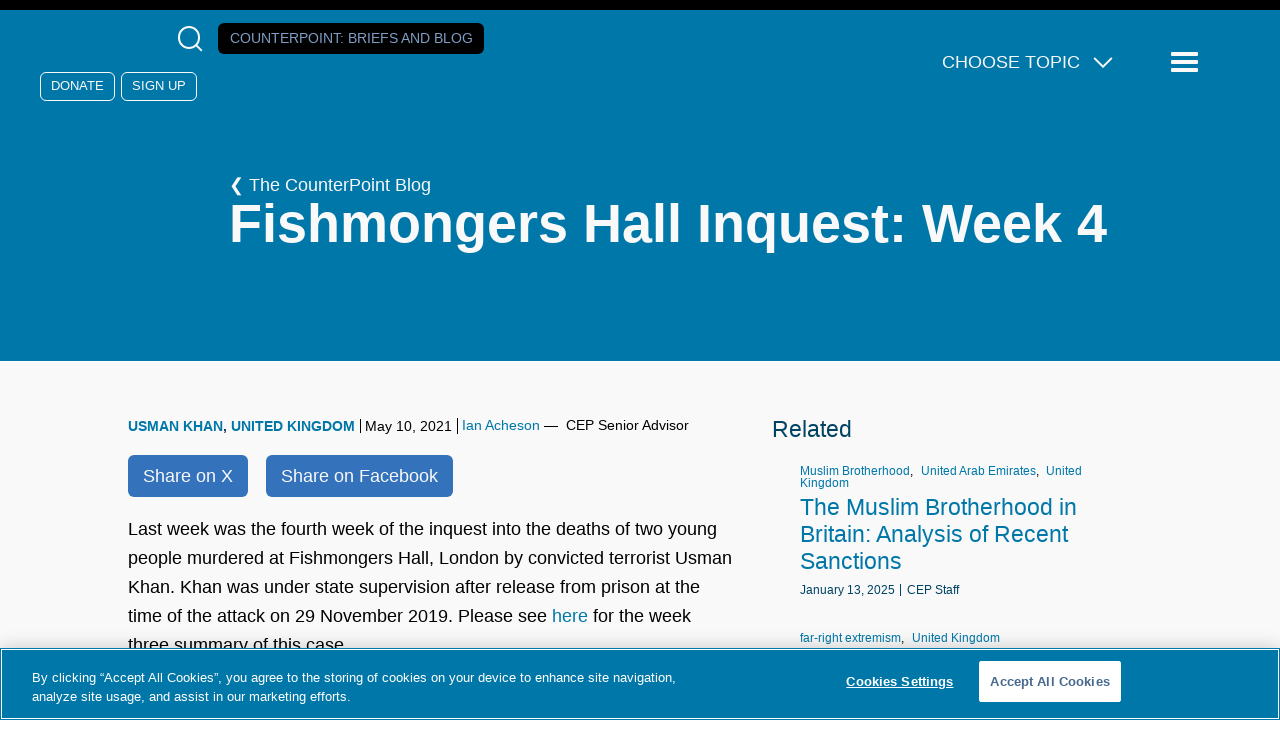

--- FILE ---
content_type: text/html; charset=UTF-8
request_url: https://www.counterextremism.com/blog/fishmongers-hall-inquest-week-4
body_size: 11494
content:
<!DOCTYPE html>
<html lang="en" dir="ltr" prefix="content: http://purl.org/rss/1.0/modules/content/  dc: http://purl.org/dc/terms/  foaf: http://xmlns.com/foaf/0.1/  og: http://ogp.me/ns#  rdfs: http://www.w3.org/2000/01/rdf-schema#  schema: http://schema.org/  sioc: http://rdfs.org/sioc/ns#  sioct: http://rdfs.org/sioc/types#  skos: http://www.w3.org/2004/02/skos/core#  xsd: http://www.w3.org/2001/XMLSchema# ">
	<head>
		<meta charset="utf-8" />
<style>/* @see https://github.com/aFarkas/lazysizes#broken-image-symbol */.js img.lazyload:not([src]) { visibility: hidden; }/* @see https://github.com/aFarkas/lazysizes#automatically-setting-the-sizes-attribute */.js img.lazyloaded[data-sizes=auto] { display: block; width: 100%; }</style>
<meta name="description" content="Last week was the fourth week of the inquest into the deaths of two young people murdered at Fishmongers Hall, London by convicted terrorist Usman Khan. Khan was under state supervision after release from prison at the time of the attack on 29 November 2019. Please see here for the week three summary of this case." />
<link rel="canonical" href="https://www.counterextremism.com/blog/fishmongers-hall-inquest-week-4" />
<meta property="og:site_name" content="Counter Extremism Project" />
<meta property="og:type" content="website" />
<meta property="og:url" content="https://www.counterextremism.com/blog/fishmongers-hall-inquest-week-4" />
<meta property="og:title" content="Fishmongers Hall Inquest: Week 4" />
<meta property="og:description" content="Last week was the fourth week of the inquest into the deaths of two young people murdered at Fishmongers Hall, London by convicted terrorist Usman Khan. Khan was under state supervision after release from prison at the time of the attack on 29 November 2019. Please see here for the week three summary of this case." />
<meta name="twitter:card" content="summary" />
<meta name="twitter:description" content="Last week was the fourth week of the inquest into the deaths of two young people murdered at Fishmongers Hall, London by convicted terrorist Usman Khan. Khan was under state supervision after release from prison at the time of the attack on 29 November 2019. Please see here for the week three summary of this case." />
<meta name="twitter:site" content="@FightExtremism" />
<meta name="twitter:title" content="Fishmongers Hall Inquest: Week 4" />
<meta name="Generator" content="Drupal 10 (https://www.drupal.org)" />
<meta name="MobileOptimized" content="width" />
<meta name="HandheldFriendly" content="true" />
<meta name="viewport" content="width=device-width, initial-scale=1.0" />
<link rel="icon" href="/themes/custom/cep/favicon.ico" type="image/vnd.microsoft.icon" />
<link rel="alternate" hreflang="en" href="https://www.counterextremism.com/blog/fishmongers-hall-inquest-week-4" />

			<title>Fishmongers Hall Inquest: Week 4 | Counter Extremism Project</title>
			<link rel="stylesheet" media="all" href="/themes/contrib/stable/css/system/components/align.module.css?t6p811" />
<link rel="stylesheet" media="all" href="/themes/contrib/stable/css/system/components/fieldgroup.module.css?t6p811" />
<link rel="stylesheet" media="all" href="/themes/contrib/stable/css/system/components/container-inline.module.css?t6p811" />
<link rel="stylesheet" media="all" href="/themes/contrib/stable/css/system/components/clearfix.module.css?t6p811" />
<link rel="stylesheet" media="all" href="/themes/contrib/stable/css/system/components/details.module.css?t6p811" />
<link rel="stylesheet" media="all" href="/themes/contrib/stable/css/system/components/hidden.module.css?t6p811" />
<link rel="stylesheet" media="all" href="/themes/contrib/stable/css/system/components/item-list.module.css?t6p811" />
<link rel="stylesheet" media="all" href="/themes/contrib/stable/css/system/components/js.module.css?t6p811" />
<link rel="stylesheet" media="all" href="/themes/contrib/stable/css/system/components/nowrap.module.css?t6p811" />
<link rel="stylesheet" media="all" href="/themes/contrib/stable/css/system/components/position-container.module.css?t6p811" />
<link rel="stylesheet" media="all" href="/themes/contrib/stable/css/system/components/reset-appearance.module.css?t6p811" />
<link rel="stylesheet" media="all" href="/themes/contrib/stable/css/system/components/resize.module.css?t6p811" />
<link rel="stylesheet" media="all" href="/themes/contrib/stable/css/system/components/system-status-counter.css?t6p811" />
<link rel="stylesheet" media="all" href="/themes/contrib/stable/css/system/components/system-status-report-counters.css?t6p811" />
<link rel="stylesheet" media="all" href="/themes/contrib/stable/css/system/components/system-status-report-general-info.css?t6p811" />
<link rel="stylesheet" media="all" href="/themes/contrib/stable/css/system/components/tablesort.module.css?t6p811" />
<link rel="stylesheet" media="all" href="/themes/contrib/stable/css/views/views.module.css?t6p811" />
<link rel="stylesheet" media="all" href="/modules/contrib/captcha/css/captcha.css?t6p811" />
<link rel="stylesheet" media="all" href="/modules/custom/tbf_footnotes/css/tbf_footnotes.css?t6p811" />
<link rel="stylesheet" media="all" href="/modules/custom/tbf_signup_popup/css/tbf_signup_popup.css?t6p811" />
<link rel="stylesheet" media="all" href="/modules/custom/tbf_signups/css/tbf_signups.css?t6p811" />
<link rel="stylesheet" media="all" href="/themes/contrib/stable/css/core/assets/vendor/normalize-css/normalize.css?t6p811" />
<link rel="stylesheet" media="all" href="/themes/contrib/stable/css/core/normalize-fixes.css?t6p811" />
<link rel="stylesheet" media="all" href="/themes/contrib/classy/css/components/messages.css?t6p811" />
<link rel="stylesheet" media="all" href="/themes/custom/cep/dist/assets/css/main.css?t6p811" />
<link rel="stylesheet" media="all" href="/themes/custom/cep/css/custom.css?t6p811" />
<link rel="stylesheet" media="all" href="/libraries/slick-carousel/slick/slick.css?t6p811" />

			<!-- Google Tag Manager -->
			<script>(function(w,d,s,l,i){w[l]=w[l]||[];w[l].push({'gtm.start':
			new Date().getTime(),event:'gtm.js'});var f=d.getElementsByTagName(s)[0],
			j=d.createElement(s),dl=l!='dataLayer'?'&l='+l:'';j.async=true;j.src=
			'https://www.googletagmanager.com/gtm.js?id='+i+dl;f.parentNode.insertBefore(j,f);
			})(window,document,'script','dataLayer','GTM-K2L9N2F');</script>
			<!-- End Google Tag Manager -->
				<script src="/core/assets/vendor/jquery/jquery.min.js?v=3.7.1"></script>
<script src="/core/assets/vendor/once/once.min.js?v=1.0.1"></script>
<script src="//cookie-cdn.cookiepro.com/scripttemplates/otSDKStub.js" charset="UTF-8" data-domain-script="0196b563-673f-71ed-b8b7-ac4f407f18e3"></script>
<script src="/libraries/slick-carousel/slick/slick.min.js?v=1.x"></script>
<script src="/themes/custom/cep/libraries/svg4everybody/svg4everybody.min.js?v=1.x"></script>
<script src="/themes/custom/cep/dist/assets/scripts/app.min.js?v=1.x"></script>
<script src="/themes/custom/cep/dist/assets/scripts/optanon.js?v=1.x"></script>
<script src="https://www.google.com/recaptcha/api.js?hl=en&amp;render=explicit&amp;onload=drupalRecaptchaOnload" async defer></script>

				</head>

				<body class="path-node page-node-type-blog" >

				<!-- Google Tag Manager (noscript) -->
				<noscript><iframe src="https://www.googletagmanager.com/ns.html?id=GTM-K2L9N2F"
				height="0" width="0" style="display:none;visibility:hidden"></iframe></noscript>
				<!-- End Google Tag Manager (noscript) -->
										<a href="#main-content" class="visually-hidden focusable skip-link">
						Skip to main content
					</a>
					
					  <div class="dialog-off-canvas-main-canvas" data-off-canvas-main-canvas>
    <div class="layout-container">
	<div class="a-page__cover"></div>

	
	


<header  class="o-header o-blog" role="banner">

	<div class="m-header__top">
				<section class="m-socialmedia--header">
			<div>
			  <a class="a-logo__socialmedia" href="https://www.facebook.com/pages/Counter-Extremism-Project/770398956332399" target="_blank">
				<svg role="img">
					<title>Follow us on Facebook</title>
					<use href="https://www.counterextremism.com/themes/custom/cep/dist/assets/svg/sprite.svg#facebook"></use>
				</svg>
			  </a>
        <a class="a-logo__socialmedia" href="https://www.linkedin.com/company/counter-extremism-project" target="_blank">
				<svg role="img">
					<title>Follow us on LinkedIn</title>
					<use href="https://www.counterextremism.com/themes/custom/cep/dist/assets/svg/sprite.svg#linkedin"></use>
				</svg>
			  </a>
			  <a class="a-logo__socialmedia" href="https://twitter.com/FightExtremism" target="_blank">
				<svg role="img">
					<title>Follow us on X</title>
					<use href="https://www.counterextremism.com/themes/custom/cep/dist/assets/svg/sprite.svg#twitter"></use>
				</svg>
			  </a>
			  <a class="a-logo__socialmedia" href="https://www.youtube.com/channel/UCirja_Dw4qkeEQTI3WEYBww" target="_blank">
				<svg role="img">
					<title>Supscribe to our channel on YouTube</title>
					<use href="https://www.counterextremism.com/themes/custom/cep/dist/assets/svg/sprite.svg#youtube"></use>
				</svg>
			  </a>
			  <button class="m-search__reveal" tabindex="0" aria-label="Open Search Modal Box">
				  <span class="a-icon__magnifying_glass"></span>
			  </button>
			  <a class="a-button a-button--counterpoint" href="/news-and-media/blog">Counterpoint<span>: Briefs and Blog</span></a>
      </div>
			<div class="m-donate">
			  <a class="a-button--clear" href="/donate">Donate</a>
				<a class="a-button--clear" href="/signup">Sign Up</a>
	    </div>
		</section>

		<section class="m-topicmenu--dropdown">
			<ul class="m-topicmenu">
				<li>
					<span class="a-icon__dropdown_arrow">Choose Topic</span>
					<nav
	role="navigation" aria-labelledby="block-topicsmegamenu-menu"  id="block-topicsmegamenu" class="m-navigation--topics settings-tray-editable block block-menu navigation menu--topics-mega-menu" data-drupal-settingstray="editable">
						
	<h2 class="visually-hidden" id="block-topicsmegamenu-menu">Topics Mega Menu</h2>
	

				
              <ul class="menu">
                    <li class="menu-item menu-item--expanded">
        <span>Themes</span>
                                <ul class="menu">
                    <li class="menu-item">
        <a href="/topics/israeli-palestinian-conflict" data-drupal-link-system-path="taxonomy/term/1243">Hamas and the Israeli/Palestinian Conflict</a>
              </li>
                <li class="menu-item">
        <a href="/topics/spotlight-series">Spotlight Series</a>
              </li>
                <li class="menu-item">
        <a href="/topics/tech-and-extremism-online" data-drupal-link-system-path="taxonomy/term/1056">Tech and Extremism Online</a>
              </li>
                <li class="menu-item">
        <a href="/topics/iran-and-its-proxies" data-drupal-link-system-path="taxonomy/term/1063">Iran and Its Proxies</a>
              </li>
                <li class="menu-item">
        <a href="/topics/radicalization-prevention-rehabilitation" data-drupal-link-system-path="taxonomy/term/1065">Radicalization, Prevention, and Rehabilitation</a>
              </li>
                <li class="menu-item">
        <a href="/topics/afghanistan" data-drupal-link-system-path="taxonomy/term/1406">Afghanistan</a>
              </li>
                <li class="menu-item">
        <a href="/topics/antisemitism" data-drupal-link-system-path="taxonomy/term/1289">Antisemitism</a>
              </li>
                <li class="menu-item">
        <a href="/topics/foreign-fighters" data-drupal-link-system-path="taxonomy/term/1346">Foreign Fighters</a>
              </li>
                <li class="menu-item">
        <a href="/topics/russia-ukraine-war" data-drupal-link-system-path="taxonomy/term/1304">Russia-Ukraine War </a>
              </li>
                <li class="menu-item">
        <a href="/topics/syria" data-drupal-link-system-path="taxonomy/term/1405">Syria</a>
              </li>
                <li class="menu-item">
        <a href="/topics/terrorism-financing" data-drupal-link-system-path="taxonomy/term/1407">Terrorism Financing</a>
              </li>
        </ul>
  
              </li>
                <li class="menu-item menu-item--expanded">
        <span>Extremist Groups and Leaders</span>
                                <ul class="menu">
                    <li class="menu-item">
        <a href="/topics/muslim-brotherhood" data-drupal-link-system-path="taxonomy/term/1052">Muslim Brotherhood</a>
              </li>
                <li class="menu-item">
        <a href="/topics/hezbollah" data-drupal-link-system-path="taxonomy/term/1062">Hezbollah</a>
              </li>
                <li class="menu-item">
        <a href="/topics/al-qaeda" data-drupal-link-system-path="taxonomy/term/1058">Al-Qaeda</a>
              </li>
                <li class="menu-item">
        <a href="/topics/isis" data-drupal-link-system-path="taxonomy/term/1060">ISIS</a>
              </li>
                <li class="menu-item">
        <a href="/topics/far-right-extremist-groups" data-drupal-link-system-path="taxonomy/term/1064">Far-Right Extremist Groups</a>
              </li>
                <li class="menu-item">
        <a href="/topics/anwar-al-awlaki" data-drupal-link-system-path="taxonomy/term/1054">Anwar al-Awlaki</a>
              </li>
                <li class="menu-item">
        <a href="/topics/taliban" data-drupal-link-system-path="taxonomy/term/1059">The Taliban</a>
              </li>
                <li class="menu-item">
        <a href="/topics/houthis" data-drupal-link-system-path="taxonomy/term/1455">The Houthis</a>
              </li>
        </ul>
  
              </li>
        </ul>
  


	</nav>

				</li>
			</ul>
		</section>
		<button class="a-menu__reveal" tabindex="0" aria-label="Reveal Main Navigation">
			<span class="a-icon__menu"></span>
			<span class="visually-hidden">Menu</span>
		</button>
		<div class="m-navigation__drawer m-navigation__drawer-js">
			<nav
	role="navigation" aria-labelledby="block-mainnavigation-menu"  id="block-mainnavigation" class="m-navigation settings-tray-editable block block-menu navigation menu--main" data-drupal-settingstray="editable">
						
	<h2 class="visually-hidden" id="block-mainnavigation-menu">Main navigation</h2>
	

				
							<ul class="menu m-menu--top">
																	<li class="menu-item menu-item__about menu-item--expanded">
												<span tabindex="0">About</span>
															<ul class="menu m-menu--inner">
																		<li class="menu-item menu-item__about us">
														<a href="/about" data-drupal-link-system-path="node/101">About Us</a>
											</li>
														<li class="menu-item menu-item__leadership">
														<a href="/leadership" data-drupal-link-system-path="node/133">Leadership</a>
											</li>
														<li class="menu-item menu-item__cep germany">
														<a href="https://www.counterextremism.com/de/regionaloffice/cep-germany">CEP Germany</a>
											</li>
														<li class="menu-item menu-item__careers">
														<a href="/content/careers" title="Careers" data-drupal-link-system-path="node/117">Careers</a>
											</li>
				
			</ul>
			
												</li>
														<li class="menu-item menu-item__archer at house 88">
														<a href="https://archer.counterextremism.com/" target="_blank">ARCHER at House 88</a>
											</li>
														<li class="menu-item menu-item__partnerships">
														<a href="/government-partnerships" data-drupal-link-system-path="node/140">Partnerships</a>
											</li>
														<li class="menu-item menu-item__news &amp; media menu-item--expanded">
												<span tabindex="0">News &amp; Media</span>
															<ul class="menu m-menu--inner">
																		<li class="menu-item menu-item__eye on extremism">
														<a href="/news-and-media/eye-on-extremism" data-drupal-link-system-path="news-and-media/eye-on-extremism">Eye on Extremism</a>
											</li>
														<li class="menu-item menu-item__counterpoint blog">
														<a href="/news-and-media/blog" data-drupal-link-system-path="news-and-media/blog">CounterPoint blog</a>
											</li>
														<li class="menu-item menu-item__tech &amp; terrorism blog">
														<a href="/blog" data-drupal-link-system-path="blog">Tech &amp; Terrorism blog</a>
											</li>
														<li class="menu-item menu-item__cep in the news">
														<a href="/news-and-media/news" data-drupal-link-system-path="news-and-media/news">CEP in the News</a>
											</li>
														<li class="menu-item menu-item__press releases">
														<a href="/news-and-media/press-releases" data-drupal-link-system-path="news-and-media/press-releases">Press Releases</a>
											</li>
														<li class="menu-item menu-item__cep podcasts">
														<a href="/content/cep-podcasts" data-drupal-link-system-path="node/15156">CEP Podcasts</a>
											</li>
														<li class="menu-item menu-item__videos">
														<a href="/news-and-media/video" data-drupal-link-system-path="news-and-media/video">Videos</a>
											</li>
														<li class="menu-item menu-item__all news">
														<a href="/news-and-media" data-drupal-link-system-path="news-and-media">All News</a>
											</li>
				
			</ul>
			
												</li>
														<li class="menu-item menu-item__publications">
														<a href="/publications" data-drupal-link-system-path="publications">Publications</a>
											</li>
														<li class="menu-item menu-item__research databases menu-item--expanded">
												<span tabindex="0">Research Databases</span>
															<ul class="menu m-menu--inner">
																		<li class="menu-item menu-item__terrorist and extremist groups">
														<a href="/global_extremist_groups">Terrorist and Extremist Groups</a>
											</li>
														<li class="menu-item menu-item__terrorists and extremists">
														<a href="/extremists" data-drupal-link-system-path="extremists">Terrorists and Extremists</a>
											</li>
														<li class="menu-item menu-item__countries">
														<a href="/countries" data-drupal-link-system-path="node/125">Countries</a>
											</li>
														<li class="menu-item menu-item__glossary: extremist and terrorist terms">
														<a href="/glossary" data-drupal-link-system-path="node/143">Glossary: Extremist and Terrorist Terms</a>
											</li>
														<li class="menu-item menu-item__far-left extremist groups in the united states">
														<a href="/content/far-left-extremist-groups-united-states" data-drupal-link-system-path="node/15558">Far-Left Extremist Groups in the United States</a>
											</li>
														<li class="menu-item menu-item__white supremacy groups in the united states">
														<a href="/content/us-white-supremacy-groups">White Supremacy Groups in the United States</a>
											</li>
														<li class="menu-item menu-item__white supremacy groups in europe">
														<a href="/content/european-white-supremacy-groups">White Supremacy Groups in Europe</a>
											</li>
														<li class="menu-item menu-item__muslim brotherhood branches &amp; operations">
														<a href="/muslim-brotherhood" data-drupal-link-system-path="node/142">Muslim Brotherhood Branches &amp; Operations</a>
											</li>
														<li class="menu-item menu-item__armed opposition groups in nw syria">
														<a href="https://www.counterextremism.com/armed-opposition-groups-nw-syria">Armed Opposition Groups in NW Syria</a>
											</li>
														<li class="menu-item menu-item__cep-kas west africa">
														<a href="https://www.counterextremism.com/content/cep-kas-west-africa">CEP-KAS West Africa</a>
											</li>
														<li class="menu-item menu-item__afghanistan content report">
														<a href="https://www.counterextremism.com/content/afghanistan-content-report">Afghanistan Content Report</a>
											</li>
														<li class="menu-item menu-item__sanctions on syria">
														<a href="https://www.counterextremism.com/faq-us-sanctions-syria">Sanctions on Syria</a>
											</li>
				
			</ul>
			
												</li>
														<li class="menu-item menu-item__topics menu-item--expanded">
												<span tabindex="0">Topics</span>
															<ul class="menu m-menu--inner">
																		<li class="menu-item menu-item__afghanistan">
														<a href="/topics/afghanistan" data-drupal-link-system-path="taxonomy/term/1406">Afghanistan</a>
											</li>
														<li class="menu-item menu-item__al-qaeda">
														<a href="/topics/al-qaeda" data-drupal-link-system-path="taxonomy/term/1058">Al-Qaeda</a>
											</li>
														<li class="menu-item menu-item__antisemitism">
														<a href="/topics/antisemitism" data-drupal-link-system-path="taxonomy/term/1289">Antisemitism</a>
											</li>
														<li class="menu-item menu-item__far-right extremist groups">
														<a href="/topics/far-right-extremist-groups" data-drupal-link-system-path="taxonomy/term/1064">Far-Right Extremist Groups</a>
											</li>
														<li class="menu-item menu-item__foreign fighters">
														<a href="/topics/foreign-fighters" data-drupal-link-system-path="taxonomy/term/1346">Foreign Fighters</a>
											</li>
														<li class="menu-item menu-item__hezbollah">
														<a href="/topics/hezbollah" data-drupal-link-system-path="taxonomy/term/1062">Hezbollah</a>
											</li>
														<li class="menu-item menu-item__the houthis">
														<a href="/topics/houthis" data-drupal-link-system-path="taxonomy/term/1455">The Houthis</a>
											</li>
														<li class="menu-item menu-item__iran and its proxies">
														<a href="/topics/iran-and-its-proxies" data-drupal-link-system-path="taxonomy/term/1063">Iran and Its Proxies</a>
											</li>
														<li class="menu-item menu-item__isis">
														<a href="/topics/isis" data-drupal-link-system-path="taxonomy/term/1060">ISIS</a>
											</li>
														<li class="menu-item menu-item__hamas and the israeli/palestinian conflict">
														<a href="/topics/israeli-palestinian-conflict" data-drupal-link-system-path="taxonomy/term/1243">Hamas and the Israeli/Palestinian Conflict</a>
											</li>
														<li class="menu-item menu-item__muslim brotherhood">
														<a href="/topics/muslim-brotherhood" data-drupal-link-system-path="taxonomy/term/1052">Muslim Brotherhood</a>
											</li>
														<li class="menu-item menu-item__radicalization / prevention / rehabilitation">
														<a href="/topics/radicalization-prevention-rehabilitation" data-drupal-link-system-path="taxonomy/term/1065">Radicalization / Prevention / Rehabilitation</a>
											</li>
														<li class="menu-item menu-item__russia-ukraine war ">
														<a href="/topics/russia-ukraine-war" data-drupal-link-system-path="taxonomy/term/1304">Russia-Ukraine War </a>
											</li>
														<li class="menu-item menu-item__syria">
														<a href="/topics/syria" data-drupal-link-system-path="taxonomy/term/1405">Syria</a>
											</li>
														<li class="menu-item menu-item__the taliban">
														<a href="/topics/taliban" data-drupal-link-system-path="taxonomy/term/1059">The Taliban</a>
											</li>
														<li class="menu-item menu-item__tech and extremism online">
														<a href="/topics/tech-and-extremism-online" data-drupal-link-system-path="taxonomy/term/1056">Tech and Extremism Online</a>
											</li>
														<li class="menu-item menu-item__terrorism financing">
														<a href="/topics/terrorism-financing" data-drupal-link-system-path="taxonomy/term/1407">Terrorism Financing</a>
											</li>
														<li class="menu-item menu-item__the yazidi genocide">
														<a href="https://www.counterextremism.com/topics/yazidi-genocide">The Yazidi Genocide</a>
											</li>
				
			</ul>
			
												</li>
														<li class="menu-item menu-item__more menu-item--expanded">
												<span tabindex="0">More</span>
															<ul class="menu m-menu--inner">
																		<li class="menu-item menu-item__harbors campaigns">
														<a href="/harbors-campaigns" data-drupal-link-system-path="harbors-campaigns">HARBORS Campaigns</a>
											</li>
														<li class="menu-item menu-item__french">
														<a href="/french" data-drupal-link-system-path="node/56">French</a>
											</li>
														<li class="menu-item menu-item__contact">
														<a href="/contact-us" data-drupal-link-system-path="node/13568">Contact</a>
											</li>
				
			</ul>
			
												</li>
														<li class="menu-item menu-item__the 4r network">
														<a href="https://www.counterextremism.com/4r-network">The 4R Network</a>
											</li>
														<li class="menu-item menu-item__campaigns">
														<a href="/harbors-campaigns" data-drupal-link-system-path="harbors-campaigns">Campaigns</a>
											</li>
				
			</ul>
			


	</nav>

					<div class="m-donate">
				<a class="a-button" href="/donate" target="_blank">Donate</a>
			</div>
			<div class="m-navigation__bottom">
								<div class="m-language-menu">
					<ul class="m-language-menu__list">
						<li><a href="/cep-germany">Deutsch</a></li>
						<li><a href="/french">Français</a></li>
					</ul>
				</div>
				<aside class="m-form__joinus">
					<form id="cep-navigation-signup" action="#" method="POST">
						<h3>
							Get CEP in Your Inbox
						</h3>
						<label for="email" class="visually-hidden">Email</label>
						<input type="email" name="email" value="" required="required" placeholder="Email Address"/>
						<input type="submit" value="Subscribe"/>
					</form>
				</aside>
			</div>
		</div>
	</div>
	<div class="m-header__bottom">
		<a class="a-link__home" href="https://www.counterextremism.com/">
			<svg class="a-logo" role="img">
				<title>Return to the Counter Extremism Project home page</title>
				<use href="https://www.counterextremism.com/themes/custom/cep/dist/assets/svg/sprite.svg#logo"></use>
			</svg>
		</a>

									<div class="m-header__title">


									<a href="/news-and-media/blog" class="a-header--back">The CounterPoint Blog</a>
				
					<h1 class="a-header--page-title">
						 Fishmongers Hall Inquest: Week 4
					</h1>
					
										
					
				</div>
						</div>

		<aside class="o-search">
		<form id="searchform" class="m-search__form" role="search" action="/search/content" method="get">
			<input class="a-search__input" type="text" value="" name="key" id="s" required=""/>
			<label class="screen-reader-text" for="s">Search</label>
			<button class="a-search__button" type="submit" id="searchsubmit" aria-label="Click to Search">
				<span class="a-icon__magnifying_glass"></span>
			</button>
		</form>
		<button class="a-search__close-button" aria-label="Close Search Modal Box">
			×
		</button>
	</aside>

	</header>


	
	

	

	

	

	<main role="main">
		<a id="main-content" tabindex="-1"></a>
		
		<div class="layout-content">
			  <div class="region region-above-content">
    <div data-drupal-messages-fallback class="hidden"></div>

  </div>

			  <div class="region region-content">
    <div id="block-cep-page-title" class="block block-core block-page-title-block">
  
    
      
  <h1 class="page-title"><span class="field field--name-title field--type-string field--label-hidden">Fishmongers Hall Inquest: Week 4</span>
</h1>


  </div>
<div id="block-mainpagecontent" class="block block-system block-system-main-block">
	
		
			

<div class="node node--type-blog node--view-mode-full p-blog ds-1col clearfix">

	
	<div class="o-layout-2col">
		<div class="o-layout-2col__col1">
			
<div  class="m-tease__meta">
        
            <ul  class="m-tease__content-type">
            <li><a href="/newsfreetags/usman-khan" hreflang="en">Usman Khan</a></li>
      <li><a href="/news-free-tags/united-kingdom" hreflang="en">United Kingdom</a></li>
      
      </ul>
  

    
      <span class="m-tease__date">May 10, 2021</span>
      
  

      <span  class="m-tease__author">
        
            <div class="ds-1col clearfix">

  

  
    <a href="/people/ian-acheson" hreflang="en">Ian Acheson</a>

&nbsp;&mdash;&nbsp;    
            CEP Senior Advisor
      
  



</div>


      
  
    </span>


  </div>
			<ul class="m-social-share a-list--horizontal">
  <li><a class="a-button" href="https://twitter.com/intent/tweet?text=%22Fishmongers Hall Inquest: Week 4
%22%20See more: https://www.counterextremism.com/blog/fishmongers-hall-inquest-week-4">Share on X</a></li>
  <li><a class="a-button" href="https://www.facebook.com/sharer/sharer.php?u=https://www.counterextremism.com/blog/fishmongers-hall-inquest-week-4">Share on Facebook</a></li>
</ul>
			      <div  class="m-blog__body">
        
            <p><span><span><span>Last week was the fourth week of the inquest into the deaths of two young people murdered at Fishmongers Hall, London by convicted terrorist Usman Khan. Khan was under state supervision after release from prison at the time of the attack on 29 November 2019. Please see <a href="https://www.counterextremism.com/blog/fishmongers-hall-inquest-week-3">here</a> for the week three summary of this case.</span></span></span></p>

<p><span><span><span>Each week, as well as a summary of the main developments, I am also looking at aspects of the inquest that may be of interest to our international readers. This week I am focusing on the issue of <strong>anonymity for witnesses.</strong></span></span></span></p>

<p><span><span><span>An inquest of this nature will always involve testimony from members of the police and security service (MI5) who work in sensitive areas of national security and who prefer to remain anonymous. The Coroner must consider such applications and rule on whether and how anonymity is allowed balanced against the need for open justice. Several applications were made for anonymity for this inquest, including to protect an intelligence officer from being identified for fear of reprisals by terrorists. In this case after carefully weighing up the evidence, the Coroner decided that the intelligence officer must be screened from all in the court, including the jury and the counsel for the families and Khan. In his ruling he said, <em>‘Balancing the effects on open justice against the interests protected by screening, I consider that such screening is justified.’ </em>&nbsp;Other witnesses, including Khan’s mentors who worked with him after his release from custody have also been afforded anonymity for the same reason. Anonymity does not by itself affect the quantity and quality of information that can be disclosed either in the inquest or by the media. That is governed by the Public Interest Immunity applications and other laws dealt with last week. </span></span></span></p>

<p><span><span><span><strong>Key events from last week:</strong></span></span></span></p>

<ol>
	<li><span><span><span>A statement was read out at the inquest on behalf of the mother of one of Khan’s victims, Saskia Jones. It is usual for the parents or loved ones of people deceased in such circumstances to be allowed to present a ‘pen picture’ of victims at the opening of an inquest. In this case, however, Michelle Jones was providing additional evidence about her daughter in relation to attending the event and her daughter’s views on terrorist offenders. Mrs Jones stated that Saskia was undecided about whether to attend the Fishmongers Hall event until the evening before (28th November).</span></span></span>&nbsp;<span><span><span>She also stated that <em>‘I had several conversations with Saskia about her feelings towards the treatment of ex−offenders. She believed that there should be a distinction between terrorists and other ex−offenders. Saskia thought that different mindsets existed between the two categories, and that the treatment of both should be approached differently. Her view in relation to terrorist offenders was that although they should be given an opportunity to change, they should be more closely monitored, with extreme caution. She was not naïve in her approach, despite her desire to see the good in people.’</em></span></span></span></li>
	<li><span><span><span>Ieva Cechaviciute, a forensic psychiatrist working at HMP Whitemoor, the High Security Prison that Khan was held in until shortly before her release was questioned at the inquest. Ms Cechaviciute conducted interviews with Khan in three sessions in January 2018. The purpose of these sessions was to prepare an extremism risk evaluation in advance of his release from prison. She recalled her concerns after these sessions when she reported them to the prison group responsible for his risk management; ‘<em>Just the thought of him being released, knowing the conclusions of my assessment, I was very worried.</em>’ A report shown to the inquest contained this warning from her to the prison authorities; ‘<em>Mr Khan has made little progress whilst in prison. He doesn’t understand his own risk and being imprisoned has made him a greater risk by elevating his profile. He still refuses to accept responsibility for his crime.’ </em>&nbsp;The crime referred to here was his conviction in 2010 of terror offences including a plot to bomb the London Stock Exchange. </span></span></span></li>
	<li><span><span><span>Ken Skelton, who was Khan’s offender manager from May 2017 until the time of the attack in November 2019 was shown to have authorised Khan’s trip to the Fishmongers Hall event from his home address unaccompanied and unsupervised. Mr Skelton insisted that the decision must have been a group decision taken by the Multi Agency Public Protection (MAPPA) team that he was part of along with other local agencies in Stoke, where Khan was released to under state supervision. Mr Skelton was asked by Counsel for the inquest: </span></span></span><span><span><span>‘<em>Were you aware over the time that you were dealing with Usman Khan in 2019 that he was the subject of an MI5 investigation joint with counter−terrorism police</em>?’</span></span></span>&nbsp;<span><span><span>He replied, ‘<em>No, not at all</em>.’</span></span></span></li>
</ol>

<p><span><span><span>This week’s witnesses include the Director of the High Security and Long Term prison Estate who was the line manager of the Governor of HMP Whitemoor where Khan was held for most of his sentence and where he joined the Learning Together course and first encountered his victims</span></span></span></p>
      
  
    </div>


							<ul class="m-pagination a-list--horizontal">
										<li><a class="a-button" href="/blog/fishmongers-hall-inquest-week-3">Previous Post</a></li>
															<li><a class="a-button" href="/blog/breaking-down-current-gaza-conflict">Next Post</a></li>
									</ul>
					</div>

				<aside class="o-layout-2col__col2">
			<h3 class="a-sidebar-subtitle">Related</h3>
			<div class="m-featured-alter view view-news-and-media view-id-news_and_media view-display-id-block_related_topic">
  
    
      
      <div class="view-content">
          <div><article class="m-featured ds-1col clearfix">

  

      
            <ul  class="m-featured__topics">
            <li><a href="/news-free-tags/muslim-brotherhood" hreflang="en">Muslim Brotherhood</a></li>
      <li><a href="/news-free-tags/united-arab-emirates" hreflang="en">United Arab Emirates</a></li>
      <li><a href="/news-free-tags/united-kingdom" hreflang="en">United Kingdom</a></li>
      
      </ul>
  


  <h2 class="m-featured__title">
  <a href="/blog/muslim-brotherhood-britain-analysis-recent-sanctions" hreflang="en">The Muslim Brotherhood in Britain: Analysis of Recent Sanctions</a>
</h2>


<div  class="m-featured__meta">
        
      <span class="m-featured__date">January 13, 2025</span>
      
  

    
      <span class="m-featured__author">CEP Staff</span>
      
  


  </div>

</article>

</div>
    <div><article class="m-featured ds-1col clearfix">

  

      
            <ul  class="m-featured__topics">
            <li><a href="/news-free-tags/far-right-extremism" hreflang="en">far-right extremism</a></li>
      <li><a href="/news-free-tags/united-kingdom" hreflang="en">United Kingdom</a></li>
      
      </ul>
  


  <h2 class="m-featured__title">
  <a href="/blog/counterpoint-brief-far-right-riots-united-kingdom" hreflang="en">CounterPoint Brief: Far-Right Riots in the United Kingdom</a>
</h2>


<div  class="m-featured__meta">
        
      <span class="m-featured__date">August 5, 2024</span>
      
  

    
      <span class="m-featured__author">CEP Staff</span>
      
  


  </div>

</article>

</div>
    <div><article class="m-featured ds-1col clearfix">

  

      
            <ul  class="m-featured__topics">
            <li><a href="/news-free-tags/hizb-ut-tahrir" hreflang="en">Hizb ut-Tahrir</a></li>
      <li><a href="/news-free-tags/united-kingdom" hreflang="en">United Kingdom</a></li>
      <li><a href="/newsfreetags/antisemitic" hreflang="en">antisemitic</a></li>
      
      </ul>
  


  <h2 class="m-featured__title">
  <a href="/blog/counterpoint-brief-uk-declares-hizb-ut-tahrir-terrorist-group" hreflang="en">CounterPoint Brief: U.K. Declares Hizb ut-Tahrir a Terrorist Group</a>
</h2>


<div  class="m-featured__meta">
        
      <span class="m-featured__date">January 16, 2024</span>
      
  

    
      <span class="m-featured__author">CEP Staff</span>
      
  


  </div>

</article>

</div>

    </div>
  
          </div>

			<a href="/news-and-media/blog" class="a-button--center">Return to CounterPoint Feed</a>
		</aside>
	</div>

</div>


			</div>

        <div class="cep-email-signup" id="cep-email-signup--2">
          <div class="cep-email-signup--left">
            <h3 class="cep-email-signup__title">Stay up to date on our latest news.</h3>
            <p class="cep-email-signup__text">Get the latest news on extremism and counter-extremism delivered to your inbox.</p>
            <span class="show-signup-message"></span>
          </div>
          <div class="cep-email-signup--right">
        <form id="cep-pop-signup" data-drupal-selector="signup-popup-form" action="/blog/fishmongers-hall-inquest-week-4" method="post" accept-charset="UTF-8">
  <div id="edit-tags" class="form-radios"><div class="js-form-item form-item js-form-type-radio form-type-radio js-form-item-tags form-item-tags">
        <input class="popup-tags-cep-filed form-radio" data-drupal-selector="edit-tags-eye-on-extremism" type="radio" id="edit-tags-eye-on-extremism" name="tags" value="Eye on Extremism" />

        <label for="edit-tags-eye-on-extremism" class="option">Eye on Extremism <span>(Daily)</span></label>
      </div>
<div class="js-form-item form-item js-form-type-radio form-type-radio js-form-item-tags form-item-tags">
        <input class="popup-tags-cep-filed form-radio" data-drupal-selector="edit-tags-supporter" type="radio" id="edit-tags-supporter" name="tags" value="Supporter" />

        <label for="edit-tags-supporter" class="option">Press Releases</label>
      </div>
<div class="js-form-item form-item js-form-type-radio form-type-radio js-form-item-tags form-item-tags">
        <input class="popup-tags-cep-filed form-radio" data-drupal-selector="edit-tags-both" type="radio" id="edit-tags-both" name="tags" value="both" checked="checked" />

        <label for="edit-tags-both" class="option">Both</label>
      </div>
</div>
<div class="js-form-item form-item js-form-type-email form-type-email js-form-item-email form-item-email form-no-label">
        <input placeholder="Email Address" class="popup-email-cep-field form-email required" data-drupal-selector="edit-email" type="email" id="edit-email" name="email" value="" size="60" maxlength="254" required="required" aria-required="true" />

        </div>


                      <div  data-drupal-selector="edit-captcha" class="captcha captcha-type-challenge--recaptcha" data-nosnippet>
                    <div class="captcha__element">
            <input data-drupal-selector="edit-captcha-sid" type="hidden" name="captcha_sid" value="1141757" />
<input data-drupal-selector="edit-captcha-token" type="hidden" name="captcha_token" value="4Q2wEsvPVALNO3PEgvX6bFXiLDEN_G8I3a6udnJdsz8" />
<input data-drupal-selector="edit-captcha-response" type="hidden" name="captcha_response" value="" />
<div class="g-recaptcha" data-sitekey="6Lf2m3AaAAAAAPgKtLlr1zwiH1EOhlrH4jZYDo_c" data-theme="light" data-type="image"></div><input data-drupal-selector="edit-captcha-cacheable" type="hidden" name="captcha_cacheable" value="1" />

          </div>
                            </div>
            <input class="popup-submit-cep-field a-button--white button js-form-submit form-submit" data-drupal-selector="edit-submit" type="submit" id="edit-submit" name="op" value="Subscribe" />
<input autocomplete="off" data-drupal-selector="form-n8oznqs1fdvbslyh4g-vrpybumz0jdny3l4nvzlgvna" type="hidden" name="form_build_id" value="form-N8OznqS1fDvBSLYh4G_VrPYBUmz0jdNy3l4nVzlgVNA" />
<input data-drupal-selector="edit-signup-popup-form" type="hidden" name="form_id" value="signup_popup_form" />

</form>
<span class="cep-email-signup__close">&#215;</span>
    </div></div><div class="cep-email-signup__mask"></div>
  </div>

					</div>
		
		
		
	</main>

	

<footer class="o-footer region region-footer" role="contentinfo">

	<section class="m-footer__branding">
		<a class="a-link__home" href="https://www.counterextremism.com/">
			<svg class="a-logo" role="img">
				<title>Return to the Counter Extremism Project home page</title>
				<use href="/themes/custom/cep/dist/assets/svg/sprite.svg#logo_blue"></use>
			</svg>
		</a>
		<p>The Counter Extremism Project (CEP) is a not-for-profit, non-partisan, international policy organization formed to combat the growing threat from extremist ideologies.</p>
	</section>

	<section class="m-footer__meta">
		<a class="a-link__home" href="https://www.counterextremism.com/">
			<svg class="a-logo" role="img">
				<title>Return to the Counter Extremism Project home page</title>
				<use href="/themes/custom/cep/dist/assets/svg/sprite.svg#logo_blue"></use>
			</svg>
		</a>
		<section class="m-socialmedia--footer">
			<h2>Social</h2>
			<ul class="m-socialmedia__list">
				<li>
					<a class="a-logo__socialmedia" href="https://www.facebook.com/pages/Counter-Extremism-Project/770398956332399" target="_blank">
						<svg role="img">
							<title>Follow us on Facebook</title>
							<use href="/themes/custom/cep/dist/assets/svg/sprite.svg#facebook"></use>
						</svg>
					</a>
				</li>
        				<li>
					<a class="a-logo__socialmedia" href="https://www.linkedin.com/company/counter-extremism-project" target="_blank">
						<svg role="img">
							<title>Follow us on FaceLinkedIn</title>
							<use href="/themes/custom/cep/dist/assets/svg/sprite.svg#linkedin"></use>
						</svg>
					</a>
				</li>
				<li>
					<a class="a-logo__socialmedia" href="https://twitter.com/FightExtremism" target="_blank">
						<svg role="img">
							<title>Follow us on X</title>
							<use href="/themes/custom/cep/dist/assets/svg/sprite.svg#twitter"></use>
						</svg>
					</a>
				</li>
				<li>
					<a class="a-logo__socialmedia" href="https://www.youtube.com/channel/UCirja_Dw4qkeEQTI3WEYBww" target="_blank">
						<svg role="img">
							<title>Subscribe to our channel on YouTube</title>
							<use href="/themes/custom/cep/dist/assets/svg/sprite.svg#youtube"></use>
						</svg>
					</a>
				</li>
			</ul>
		</section>
		<nav
	role="navigation" aria-labelledby="block-officelocations-menu"  id="block-officelocations" class="m-navigation--offices settings-tray-editable block block-menu navigation menu--office-locations" data-drupal-settingstray="editable">
			
	<h2 id="block-officelocations-menu">Offices</h2>
	

				
              <ul class="menu">
                    <li class="menu-item">
        <a href="/contact-us" data-drupal-link-system-path="node/13568">New York</a>
              </li>
                <li class="menu-item">
        <a href="/de/regionaloffice/cep-germany">CEP Germany</a>
              </li>
        </ul>
  


	</nav>

    <div class="m-signup">
			<h2>Join Us</h2>
			<aside class="m-form__joinus">
				<form action="/" id="cep-footer-signup">
					<label for="email" class="visually-hidden">Email</label>
					<input type="email" name="email" value="" required="required" placeholder="Email Address">
					<input type="submit" value="Subscribe" id="footer-submit">
				</form>
			</aside>
		</div>
    <div class="m-donate">
      <a class="a-button" href="/donate">Donate</a>
    </div>
		<nav
	role="navigation" aria-labelledby="block-footer-menu"  id="block-footer" class="m-navigation--footer settings-tray-editable block block-menu navigation menu--footer" data-drupal-settingstray="editable">
						
	<h2 class="visually-hidden" id="block-footer-menu">Footer</h2>
	

				
              <ul class="menu">
                    <li class="menu-item">
        <a href="/contact-us" data-drupal-link-system-path="node/13568">Contact</a>
              </li>
                <li class="menu-item">
        <a href="/terms-use-and-privacy-policy" data-drupal-link-system-path="node/111">Privacy and Terms of Use</a>
              </li>
                <li class="menu-item">
        <a href="/copyright-policy" data-drupal-link-system-path="node/134">Copyright Policy</a>
              </li>
        </ul>
  


	</nav>

		<p class="m-footer__meta__copyright">&copy;
			2025 Counter Extremism Project</p>

      <style>
        /* CookiePro button styling */
        #ot-sdk-btn.ot-sdk-show-settings {
          background-color: #fff;
          border: 1px solid #ccc;
          color: #333;
          font-size: 0.9rem;
          padding: 0.5rem 1rem;
          margin: 1rem 0;
          cursor: pointer;
          transition: all 0.3s ease;
        }

        #ot-sdk-btn.ot-sdk-show-settings:hover {
          background-color: #f5f5f5;
        }
        /* Ensure the button is properly positioned in the footer */
        .m-footer__meta__copyright {
          margin-bottom: 0.5rem;
        }

        /* CookiePro custom banner styling */
        #onetrust-consent-sdk #onetrust-pc-btn-handler, #onetrust-consent-sdk #onetrust-pc-btn-handler.cookie-setting-link {
            color: #ffffff;
            border-color: #ffffff;
            background-color: transparent;
        }
        #onetrust-consent-sdk #onetrust-accept-btn-handler, #onetrust-banner-sdk #onetrust-reject-all-handler {
            background-color: #ffffff;
            border-color: #ffffff;
            color: #47698D;
        }
        #onetrust-consent-sdk #onetrust-banner-sdk {
            background-color: #0077A9;
        }
        #onetrust-consent-sdk #onetrust-close-btn-container .onetrust-close-btn-handler  {
            display: none;
        }
      </style>

      <!-- CookiePro Cookies Settings button start -->
      <button id="ot-sdk-btn" class="ot-sdk-show-settings">Cookie Settings</button>
      <!-- CookiePro Cookies Settings button end -->

	</section>
</footer>



</div>

  </div>

					
					<script type="application/json" data-drupal-selector="drupal-settings-json">{"path":{"baseUrl":"\/","pathPrefix":"","currentPath":"node\/15625","currentPathIsAdmin":false,"isFront":false,"currentLanguage":"en"},"pluralDelimiter":"\u0003","suppressDeprecationErrors":true,"lazy":{"lazysizes":{"lazyClass":"lazyload","loadedClass":"lazyloaded","loadingClass":"lazyloading","preloadClass":"lazypreload","errorClass":"lazyerror","autosizesClass":"lazyautosizes","srcAttr":"data-src","srcsetAttr":"data-srcset","sizesAttr":"data-sizes","minSize":40,"customMedia":[],"init":true,"expFactor":1.5,"hFac":0.80000000000000004,"loadMode":2,"loadHidden":true,"ricTimeout":0,"throttleDelay":125,"plugins":[]},"placeholderSrc":"","preferNative":true,"minified":true,"libraryPath":"\/libraries\/lazysizes"},"ajaxTrustedUrl":{"form_action_p_pvdeGsVG5zNF_XLGPTvYSKCf43t8qZYSwcfZl2uzM":true},"field_group":{"html_element":{"mode":"default","context":"view","settings":{"classes":"m-tease__meta","id":"","element":"div","show_label":false,"label_element":"h3","label_element_classes":"","attributes":"","effect":"none","speed":"fast"}}},"user":{"uid":0,"permissionsHash":"40c8a2c3a9ad7ad8dc630faf5a08ef7473737d73ae04eba3b9f8c9afb3691a40"}}</script>
<script src="/core/misc/drupalSettingsLoader.js?v=10.5.4"></script>
<script src="/core/misc/drupal.js?v=10.5.4"></script>
<script src="/core/misc/drupal.init.js?v=10.5.4"></script>
<script src="/modules/contrib/lazy/js/lazy.js?v=10.5.4"></script>
<script src="/modules/contrib/recaptcha/js/recaptcha.js?t6p811"></script>
<script src="/modules/custom/tbf_footnotes/js/tbf_footnotes.js?v=1.x"></script>
<script src="/modules/custom/tbf_signups/js/tbf_signups.js?v=10.5.4"></script>
<script>(function(){function c(){var b=a.contentDocument||a.contentWindow.document;if(b){var d=b.createElement('script');d.innerHTML="window.__CF$cv$params={r:'9c05d1c04f49f485',t:'MTc2ODgyMDMzMS4wMDAwMDA='};var a=document.createElement('script');a.nonce='';a.src='/cdn-cgi/challenge-platform/scripts/jsd/main.js';document.getElementsByTagName('head')[0].appendChild(a);";b.getElementsByTagName('head')[0].appendChild(d)}}if(document.body){var a=document.createElement('iframe');a.height=1;a.width=1;a.style.position='absolute';a.style.top=0;a.style.left=0;a.style.border='none';a.style.visibility='hidden';document.body.appendChild(a);if('loading'!==document.readyState)c();else if(window.addEventListener)document.addEventListener('DOMContentLoaded',c);else{var e=document.onreadystatechange||function(){};document.onreadystatechange=function(b){e(b);'loading'!==document.readyState&&(document.onreadystatechange=e,c())}}}})();</script></body>
				</html>


--- FILE ---
content_type: text/html; charset=utf-8
request_url: https://www.google.com/recaptcha/api2/anchor?ar=1&k=6Lf2m3AaAAAAAPgKtLlr1zwiH1EOhlrH4jZYDo_c&co=aHR0cHM6Ly93d3cuY291bnRlcmV4dHJlbWlzbS5jb206NDQz&hl=en&type=image&v=PoyoqOPhxBO7pBk68S4YbpHZ&theme=light&size=normal&anchor-ms=20000&execute-ms=30000&cb=7ftoshduaz82
body_size: 49689
content:
<!DOCTYPE HTML><html dir="ltr" lang="en"><head><meta http-equiv="Content-Type" content="text/html; charset=UTF-8">
<meta http-equiv="X-UA-Compatible" content="IE=edge">
<title>reCAPTCHA</title>
<style type="text/css">
/* cyrillic-ext */
@font-face {
  font-family: 'Roboto';
  font-style: normal;
  font-weight: 400;
  font-stretch: 100%;
  src: url(//fonts.gstatic.com/s/roboto/v48/KFO7CnqEu92Fr1ME7kSn66aGLdTylUAMa3GUBHMdazTgWw.woff2) format('woff2');
  unicode-range: U+0460-052F, U+1C80-1C8A, U+20B4, U+2DE0-2DFF, U+A640-A69F, U+FE2E-FE2F;
}
/* cyrillic */
@font-face {
  font-family: 'Roboto';
  font-style: normal;
  font-weight: 400;
  font-stretch: 100%;
  src: url(//fonts.gstatic.com/s/roboto/v48/KFO7CnqEu92Fr1ME7kSn66aGLdTylUAMa3iUBHMdazTgWw.woff2) format('woff2');
  unicode-range: U+0301, U+0400-045F, U+0490-0491, U+04B0-04B1, U+2116;
}
/* greek-ext */
@font-face {
  font-family: 'Roboto';
  font-style: normal;
  font-weight: 400;
  font-stretch: 100%;
  src: url(//fonts.gstatic.com/s/roboto/v48/KFO7CnqEu92Fr1ME7kSn66aGLdTylUAMa3CUBHMdazTgWw.woff2) format('woff2');
  unicode-range: U+1F00-1FFF;
}
/* greek */
@font-face {
  font-family: 'Roboto';
  font-style: normal;
  font-weight: 400;
  font-stretch: 100%;
  src: url(//fonts.gstatic.com/s/roboto/v48/KFO7CnqEu92Fr1ME7kSn66aGLdTylUAMa3-UBHMdazTgWw.woff2) format('woff2');
  unicode-range: U+0370-0377, U+037A-037F, U+0384-038A, U+038C, U+038E-03A1, U+03A3-03FF;
}
/* math */
@font-face {
  font-family: 'Roboto';
  font-style: normal;
  font-weight: 400;
  font-stretch: 100%;
  src: url(//fonts.gstatic.com/s/roboto/v48/KFO7CnqEu92Fr1ME7kSn66aGLdTylUAMawCUBHMdazTgWw.woff2) format('woff2');
  unicode-range: U+0302-0303, U+0305, U+0307-0308, U+0310, U+0312, U+0315, U+031A, U+0326-0327, U+032C, U+032F-0330, U+0332-0333, U+0338, U+033A, U+0346, U+034D, U+0391-03A1, U+03A3-03A9, U+03B1-03C9, U+03D1, U+03D5-03D6, U+03F0-03F1, U+03F4-03F5, U+2016-2017, U+2034-2038, U+203C, U+2040, U+2043, U+2047, U+2050, U+2057, U+205F, U+2070-2071, U+2074-208E, U+2090-209C, U+20D0-20DC, U+20E1, U+20E5-20EF, U+2100-2112, U+2114-2115, U+2117-2121, U+2123-214F, U+2190, U+2192, U+2194-21AE, U+21B0-21E5, U+21F1-21F2, U+21F4-2211, U+2213-2214, U+2216-22FF, U+2308-230B, U+2310, U+2319, U+231C-2321, U+2336-237A, U+237C, U+2395, U+239B-23B7, U+23D0, U+23DC-23E1, U+2474-2475, U+25AF, U+25B3, U+25B7, U+25BD, U+25C1, U+25CA, U+25CC, U+25FB, U+266D-266F, U+27C0-27FF, U+2900-2AFF, U+2B0E-2B11, U+2B30-2B4C, U+2BFE, U+3030, U+FF5B, U+FF5D, U+1D400-1D7FF, U+1EE00-1EEFF;
}
/* symbols */
@font-face {
  font-family: 'Roboto';
  font-style: normal;
  font-weight: 400;
  font-stretch: 100%;
  src: url(//fonts.gstatic.com/s/roboto/v48/KFO7CnqEu92Fr1ME7kSn66aGLdTylUAMaxKUBHMdazTgWw.woff2) format('woff2');
  unicode-range: U+0001-000C, U+000E-001F, U+007F-009F, U+20DD-20E0, U+20E2-20E4, U+2150-218F, U+2190, U+2192, U+2194-2199, U+21AF, U+21E6-21F0, U+21F3, U+2218-2219, U+2299, U+22C4-22C6, U+2300-243F, U+2440-244A, U+2460-24FF, U+25A0-27BF, U+2800-28FF, U+2921-2922, U+2981, U+29BF, U+29EB, U+2B00-2BFF, U+4DC0-4DFF, U+FFF9-FFFB, U+10140-1018E, U+10190-1019C, U+101A0, U+101D0-101FD, U+102E0-102FB, U+10E60-10E7E, U+1D2C0-1D2D3, U+1D2E0-1D37F, U+1F000-1F0FF, U+1F100-1F1AD, U+1F1E6-1F1FF, U+1F30D-1F30F, U+1F315, U+1F31C, U+1F31E, U+1F320-1F32C, U+1F336, U+1F378, U+1F37D, U+1F382, U+1F393-1F39F, U+1F3A7-1F3A8, U+1F3AC-1F3AF, U+1F3C2, U+1F3C4-1F3C6, U+1F3CA-1F3CE, U+1F3D4-1F3E0, U+1F3ED, U+1F3F1-1F3F3, U+1F3F5-1F3F7, U+1F408, U+1F415, U+1F41F, U+1F426, U+1F43F, U+1F441-1F442, U+1F444, U+1F446-1F449, U+1F44C-1F44E, U+1F453, U+1F46A, U+1F47D, U+1F4A3, U+1F4B0, U+1F4B3, U+1F4B9, U+1F4BB, U+1F4BF, U+1F4C8-1F4CB, U+1F4D6, U+1F4DA, U+1F4DF, U+1F4E3-1F4E6, U+1F4EA-1F4ED, U+1F4F7, U+1F4F9-1F4FB, U+1F4FD-1F4FE, U+1F503, U+1F507-1F50B, U+1F50D, U+1F512-1F513, U+1F53E-1F54A, U+1F54F-1F5FA, U+1F610, U+1F650-1F67F, U+1F687, U+1F68D, U+1F691, U+1F694, U+1F698, U+1F6AD, U+1F6B2, U+1F6B9-1F6BA, U+1F6BC, U+1F6C6-1F6CF, U+1F6D3-1F6D7, U+1F6E0-1F6EA, U+1F6F0-1F6F3, U+1F6F7-1F6FC, U+1F700-1F7FF, U+1F800-1F80B, U+1F810-1F847, U+1F850-1F859, U+1F860-1F887, U+1F890-1F8AD, U+1F8B0-1F8BB, U+1F8C0-1F8C1, U+1F900-1F90B, U+1F93B, U+1F946, U+1F984, U+1F996, U+1F9E9, U+1FA00-1FA6F, U+1FA70-1FA7C, U+1FA80-1FA89, U+1FA8F-1FAC6, U+1FACE-1FADC, U+1FADF-1FAE9, U+1FAF0-1FAF8, U+1FB00-1FBFF;
}
/* vietnamese */
@font-face {
  font-family: 'Roboto';
  font-style: normal;
  font-weight: 400;
  font-stretch: 100%;
  src: url(//fonts.gstatic.com/s/roboto/v48/KFO7CnqEu92Fr1ME7kSn66aGLdTylUAMa3OUBHMdazTgWw.woff2) format('woff2');
  unicode-range: U+0102-0103, U+0110-0111, U+0128-0129, U+0168-0169, U+01A0-01A1, U+01AF-01B0, U+0300-0301, U+0303-0304, U+0308-0309, U+0323, U+0329, U+1EA0-1EF9, U+20AB;
}
/* latin-ext */
@font-face {
  font-family: 'Roboto';
  font-style: normal;
  font-weight: 400;
  font-stretch: 100%;
  src: url(//fonts.gstatic.com/s/roboto/v48/KFO7CnqEu92Fr1ME7kSn66aGLdTylUAMa3KUBHMdazTgWw.woff2) format('woff2');
  unicode-range: U+0100-02BA, U+02BD-02C5, U+02C7-02CC, U+02CE-02D7, U+02DD-02FF, U+0304, U+0308, U+0329, U+1D00-1DBF, U+1E00-1E9F, U+1EF2-1EFF, U+2020, U+20A0-20AB, U+20AD-20C0, U+2113, U+2C60-2C7F, U+A720-A7FF;
}
/* latin */
@font-face {
  font-family: 'Roboto';
  font-style: normal;
  font-weight: 400;
  font-stretch: 100%;
  src: url(//fonts.gstatic.com/s/roboto/v48/KFO7CnqEu92Fr1ME7kSn66aGLdTylUAMa3yUBHMdazQ.woff2) format('woff2');
  unicode-range: U+0000-00FF, U+0131, U+0152-0153, U+02BB-02BC, U+02C6, U+02DA, U+02DC, U+0304, U+0308, U+0329, U+2000-206F, U+20AC, U+2122, U+2191, U+2193, U+2212, U+2215, U+FEFF, U+FFFD;
}
/* cyrillic-ext */
@font-face {
  font-family: 'Roboto';
  font-style: normal;
  font-weight: 500;
  font-stretch: 100%;
  src: url(//fonts.gstatic.com/s/roboto/v48/KFO7CnqEu92Fr1ME7kSn66aGLdTylUAMa3GUBHMdazTgWw.woff2) format('woff2');
  unicode-range: U+0460-052F, U+1C80-1C8A, U+20B4, U+2DE0-2DFF, U+A640-A69F, U+FE2E-FE2F;
}
/* cyrillic */
@font-face {
  font-family: 'Roboto';
  font-style: normal;
  font-weight: 500;
  font-stretch: 100%;
  src: url(//fonts.gstatic.com/s/roboto/v48/KFO7CnqEu92Fr1ME7kSn66aGLdTylUAMa3iUBHMdazTgWw.woff2) format('woff2');
  unicode-range: U+0301, U+0400-045F, U+0490-0491, U+04B0-04B1, U+2116;
}
/* greek-ext */
@font-face {
  font-family: 'Roboto';
  font-style: normal;
  font-weight: 500;
  font-stretch: 100%;
  src: url(//fonts.gstatic.com/s/roboto/v48/KFO7CnqEu92Fr1ME7kSn66aGLdTylUAMa3CUBHMdazTgWw.woff2) format('woff2');
  unicode-range: U+1F00-1FFF;
}
/* greek */
@font-face {
  font-family: 'Roboto';
  font-style: normal;
  font-weight: 500;
  font-stretch: 100%;
  src: url(//fonts.gstatic.com/s/roboto/v48/KFO7CnqEu92Fr1ME7kSn66aGLdTylUAMa3-UBHMdazTgWw.woff2) format('woff2');
  unicode-range: U+0370-0377, U+037A-037F, U+0384-038A, U+038C, U+038E-03A1, U+03A3-03FF;
}
/* math */
@font-face {
  font-family: 'Roboto';
  font-style: normal;
  font-weight: 500;
  font-stretch: 100%;
  src: url(//fonts.gstatic.com/s/roboto/v48/KFO7CnqEu92Fr1ME7kSn66aGLdTylUAMawCUBHMdazTgWw.woff2) format('woff2');
  unicode-range: U+0302-0303, U+0305, U+0307-0308, U+0310, U+0312, U+0315, U+031A, U+0326-0327, U+032C, U+032F-0330, U+0332-0333, U+0338, U+033A, U+0346, U+034D, U+0391-03A1, U+03A3-03A9, U+03B1-03C9, U+03D1, U+03D5-03D6, U+03F0-03F1, U+03F4-03F5, U+2016-2017, U+2034-2038, U+203C, U+2040, U+2043, U+2047, U+2050, U+2057, U+205F, U+2070-2071, U+2074-208E, U+2090-209C, U+20D0-20DC, U+20E1, U+20E5-20EF, U+2100-2112, U+2114-2115, U+2117-2121, U+2123-214F, U+2190, U+2192, U+2194-21AE, U+21B0-21E5, U+21F1-21F2, U+21F4-2211, U+2213-2214, U+2216-22FF, U+2308-230B, U+2310, U+2319, U+231C-2321, U+2336-237A, U+237C, U+2395, U+239B-23B7, U+23D0, U+23DC-23E1, U+2474-2475, U+25AF, U+25B3, U+25B7, U+25BD, U+25C1, U+25CA, U+25CC, U+25FB, U+266D-266F, U+27C0-27FF, U+2900-2AFF, U+2B0E-2B11, U+2B30-2B4C, U+2BFE, U+3030, U+FF5B, U+FF5D, U+1D400-1D7FF, U+1EE00-1EEFF;
}
/* symbols */
@font-face {
  font-family: 'Roboto';
  font-style: normal;
  font-weight: 500;
  font-stretch: 100%;
  src: url(//fonts.gstatic.com/s/roboto/v48/KFO7CnqEu92Fr1ME7kSn66aGLdTylUAMaxKUBHMdazTgWw.woff2) format('woff2');
  unicode-range: U+0001-000C, U+000E-001F, U+007F-009F, U+20DD-20E0, U+20E2-20E4, U+2150-218F, U+2190, U+2192, U+2194-2199, U+21AF, U+21E6-21F0, U+21F3, U+2218-2219, U+2299, U+22C4-22C6, U+2300-243F, U+2440-244A, U+2460-24FF, U+25A0-27BF, U+2800-28FF, U+2921-2922, U+2981, U+29BF, U+29EB, U+2B00-2BFF, U+4DC0-4DFF, U+FFF9-FFFB, U+10140-1018E, U+10190-1019C, U+101A0, U+101D0-101FD, U+102E0-102FB, U+10E60-10E7E, U+1D2C0-1D2D3, U+1D2E0-1D37F, U+1F000-1F0FF, U+1F100-1F1AD, U+1F1E6-1F1FF, U+1F30D-1F30F, U+1F315, U+1F31C, U+1F31E, U+1F320-1F32C, U+1F336, U+1F378, U+1F37D, U+1F382, U+1F393-1F39F, U+1F3A7-1F3A8, U+1F3AC-1F3AF, U+1F3C2, U+1F3C4-1F3C6, U+1F3CA-1F3CE, U+1F3D4-1F3E0, U+1F3ED, U+1F3F1-1F3F3, U+1F3F5-1F3F7, U+1F408, U+1F415, U+1F41F, U+1F426, U+1F43F, U+1F441-1F442, U+1F444, U+1F446-1F449, U+1F44C-1F44E, U+1F453, U+1F46A, U+1F47D, U+1F4A3, U+1F4B0, U+1F4B3, U+1F4B9, U+1F4BB, U+1F4BF, U+1F4C8-1F4CB, U+1F4D6, U+1F4DA, U+1F4DF, U+1F4E3-1F4E6, U+1F4EA-1F4ED, U+1F4F7, U+1F4F9-1F4FB, U+1F4FD-1F4FE, U+1F503, U+1F507-1F50B, U+1F50D, U+1F512-1F513, U+1F53E-1F54A, U+1F54F-1F5FA, U+1F610, U+1F650-1F67F, U+1F687, U+1F68D, U+1F691, U+1F694, U+1F698, U+1F6AD, U+1F6B2, U+1F6B9-1F6BA, U+1F6BC, U+1F6C6-1F6CF, U+1F6D3-1F6D7, U+1F6E0-1F6EA, U+1F6F0-1F6F3, U+1F6F7-1F6FC, U+1F700-1F7FF, U+1F800-1F80B, U+1F810-1F847, U+1F850-1F859, U+1F860-1F887, U+1F890-1F8AD, U+1F8B0-1F8BB, U+1F8C0-1F8C1, U+1F900-1F90B, U+1F93B, U+1F946, U+1F984, U+1F996, U+1F9E9, U+1FA00-1FA6F, U+1FA70-1FA7C, U+1FA80-1FA89, U+1FA8F-1FAC6, U+1FACE-1FADC, U+1FADF-1FAE9, U+1FAF0-1FAF8, U+1FB00-1FBFF;
}
/* vietnamese */
@font-face {
  font-family: 'Roboto';
  font-style: normal;
  font-weight: 500;
  font-stretch: 100%;
  src: url(//fonts.gstatic.com/s/roboto/v48/KFO7CnqEu92Fr1ME7kSn66aGLdTylUAMa3OUBHMdazTgWw.woff2) format('woff2');
  unicode-range: U+0102-0103, U+0110-0111, U+0128-0129, U+0168-0169, U+01A0-01A1, U+01AF-01B0, U+0300-0301, U+0303-0304, U+0308-0309, U+0323, U+0329, U+1EA0-1EF9, U+20AB;
}
/* latin-ext */
@font-face {
  font-family: 'Roboto';
  font-style: normal;
  font-weight: 500;
  font-stretch: 100%;
  src: url(//fonts.gstatic.com/s/roboto/v48/KFO7CnqEu92Fr1ME7kSn66aGLdTylUAMa3KUBHMdazTgWw.woff2) format('woff2');
  unicode-range: U+0100-02BA, U+02BD-02C5, U+02C7-02CC, U+02CE-02D7, U+02DD-02FF, U+0304, U+0308, U+0329, U+1D00-1DBF, U+1E00-1E9F, U+1EF2-1EFF, U+2020, U+20A0-20AB, U+20AD-20C0, U+2113, U+2C60-2C7F, U+A720-A7FF;
}
/* latin */
@font-face {
  font-family: 'Roboto';
  font-style: normal;
  font-weight: 500;
  font-stretch: 100%;
  src: url(//fonts.gstatic.com/s/roboto/v48/KFO7CnqEu92Fr1ME7kSn66aGLdTylUAMa3yUBHMdazQ.woff2) format('woff2');
  unicode-range: U+0000-00FF, U+0131, U+0152-0153, U+02BB-02BC, U+02C6, U+02DA, U+02DC, U+0304, U+0308, U+0329, U+2000-206F, U+20AC, U+2122, U+2191, U+2193, U+2212, U+2215, U+FEFF, U+FFFD;
}
/* cyrillic-ext */
@font-face {
  font-family: 'Roboto';
  font-style: normal;
  font-weight: 900;
  font-stretch: 100%;
  src: url(//fonts.gstatic.com/s/roboto/v48/KFO7CnqEu92Fr1ME7kSn66aGLdTylUAMa3GUBHMdazTgWw.woff2) format('woff2');
  unicode-range: U+0460-052F, U+1C80-1C8A, U+20B4, U+2DE0-2DFF, U+A640-A69F, U+FE2E-FE2F;
}
/* cyrillic */
@font-face {
  font-family: 'Roboto';
  font-style: normal;
  font-weight: 900;
  font-stretch: 100%;
  src: url(//fonts.gstatic.com/s/roboto/v48/KFO7CnqEu92Fr1ME7kSn66aGLdTylUAMa3iUBHMdazTgWw.woff2) format('woff2');
  unicode-range: U+0301, U+0400-045F, U+0490-0491, U+04B0-04B1, U+2116;
}
/* greek-ext */
@font-face {
  font-family: 'Roboto';
  font-style: normal;
  font-weight: 900;
  font-stretch: 100%;
  src: url(//fonts.gstatic.com/s/roboto/v48/KFO7CnqEu92Fr1ME7kSn66aGLdTylUAMa3CUBHMdazTgWw.woff2) format('woff2');
  unicode-range: U+1F00-1FFF;
}
/* greek */
@font-face {
  font-family: 'Roboto';
  font-style: normal;
  font-weight: 900;
  font-stretch: 100%;
  src: url(//fonts.gstatic.com/s/roboto/v48/KFO7CnqEu92Fr1ME7kSn66aGLdTylUAMa3-UBHMdazTgWw.woff2) format('woff2');
  unicode-range: U+0370-0377, U+037A-037F, U+0384-038A, U+038C, U+038E-03A1, U+03A3-03FF;
}
/* math */
@font-face {
  font-family: 'Roboto';
  font-style: normal;
  font-weight: 900;
  font-stretch: 100%;
  src: url(//fonts.gstatic.com/s/roboto/v48/KFO7CnqEu92Fr1ME7kSn66aGLdTylUAMawCUBHMdazTgWw.woff2) format('woff2');
  unicode-range: U+0302-0303, U+0305, U+0307-0308, U+0310, U+0312, U+0315, U+031A, U+0326-0327, U+032C, U+032F-0330, U+0332-0333, U+0338, U+033A, U+0346, U+034D, U+0391-03A1, U+03A3-03A9, U+03B1-03C9, U+03D1, U+03D5-03D6, U+03F0-03F1, U+03F4-03F5, U+2016-2017, U+2034-2038, U+203C, U+2040, U+2043, U+2047, U+2050, U+2057, U+205F, U+2070-2071, U+2074-208E, U+2090-209C, U+20D0-20DC, U+20E1, U+20E5-20EF, U+2100-2112, U+2114-2115, U+2117-2121, U+2123-214F, U+2190, U+2192, U+2194-21AE, U+21B0-21E5, U+21F1-21F2, U+21F4-2211, U+2213-2214, U+2216-22FF, U+2308-230B, U+2310, U+2319, U+231C-2321, U+2336-237A, U+237C, U+2395, U+239B-23B7, U+23D0, U+23DC-23E1, U+2474-2475, U+25AF, U+25B3, U+25B7, U+25BD, U+25C1, U+25CA, U+25CC, U+25FB, U+266D-266F, U+27C0-27FF, U+2900-2AFF, U+2B0E-2B11, U+2B30-2B4C, U+2BFE, U+3030, U+FF5B, U+FF5D, U+1D400-1D7FF, U+1EE00-1EEFF;
}
/* symbols */
@font-face {
  font-family: 'Roboto';
  font-style: normal;
  font-weight: 900;
  font-stretch: 100%;
  src: url(//fonts.gstatic.com/s/roboto/v48/KFO7CnqEu92Fr1ME7kSn66aGLdTylUAMaxKUBHMdazTgWw.woff2) format('woff2');
  unicode-range: U+0001-000C, U+000E-001F, U+007F-009F, U+20DD-20E0, U+20E2-20E4, U+2150-218F, U+2190, U+2192, U+2194-2199, U+21AF, U+21E6-21F0, U+21F3, U+2218-2219, U+2299, U+22C4-22C6, U+2300-243F, U+2440-244A, U+2460-24FF, U+25A0-27BF, U+2800-28FF, U+2921-2922, U+2981, U+29BF, U+29EB, U+2B00-2BFF, U+4DC0-4DFF, U+FFF9-FFFB, U+10140-1018E, U+10190-1019C, U+101A0, U+101D0-101FD, U+102E0-102FB, U+10E60-10E7E, U+1D2C0-1D2D3, U+1D2E0-1D37F, U+1F000-1F0FF, U+1F100-1F1AD, U+1F1E6-1F1FF, U+1F30D-1F30F, U+1F315, U+1F31C, U+1F31E, U+1F320-1F32C, U+1F336, U+1F378, U+1F37D, U+1F382, U+1F393-1F39F, U+1F3A7-1F3A8, U+1F3AC-1F3AF, U+1F3C2, U+1F3C4-1F3C6, U+1F3CA-1F3CE, U+1F3D4-1F3E0, U+1F3ED, U+1F3F1-1F3F3, U+1F3F5-1F3F7, U+1F408, U+1F415, U+1F41F, U+1F426, U+1F43F, U+1F441-1F442, U+1F444, U+1F446-1F449, U+1F44C-1F44E, U+1F453, U+1F46A, U+1F47D, U+1F4A3, U+1F4B0, U+1F4B3, U+1F4B9, U+1F4BB, U+1F4BF, U+1F4C8-1F4CB, U+1F4D6, U+1F4DA, U+1F4DF, U+1F4E3-1F4E6, U+1F4EA-1F4ED, U+1F4F7, U+1F4F9-1F4FB, U+1F4FD-1F4FE, U+1F503, U+1F507-1F50B, U+1F50D, U+1F512-1F513, U+1F53E-1F54A, U+1F54F-1F5FA, U+1F610, U+1F650-1F67F, U+1F687, U+1F68D, U+1F691, U+1F694, U+1F698, U+1F6AD, U+1F6B2, U+1F6B9-1F6BA, U+1F6BC, U+1F6C6-1F6CF, U+1F6D3-1F6D7, U+1F6E0-1F6EA, U+1F6F0-1F6F3, U+1F6F7-1F6FC, U+1F700-1F7FF, U+1F800-1F80B, U+1F810-1F847, U+1F850-1F859, U+1F860-1F887, U+1F890-1F8AD, U+1F8B0-1F8BB, U+1F8C0-1F8C1, U+1F900-1F90B, U+1F93B, U+1F946, U+1F984, U+1F996, U+1F9E9, U+1FA00-1FA6F, U+1FA70-1FA7C, U+1FA80-1FA89, U+1FA8F-1FAC6, U+1FACE-1FADC, U+1FADF-1FAE9, U+1FAF0-1FAF8, U+1FB00-1FBFF;
}
/* vietnamese */
@font-face {
  font-family: 'Roboto';
  font-style: normal;
  font-weight: 900;
  font-stretch: 100%;
  src: url(//fonts.gstatic.com/s/roboto/v48/KFO7CnqEu92Fr1ME7kSn66aGLdTylUAMa3OUBHMdazTgWw.woff2) format('woff2');
  unicode-range: U+0102-0103, U+0110-0111, U+0128-0129, U+0168-0169, U+01A0-01A1, U+01AF-01B0, U+0300-0301, U+0303-0304, U+0308-0309, U+0323, U+0329, U+1EA0-1EF9, U+20AB;
}
/* latin-ext */
@font-face {
  font-family: 'Roboto';
  font-style: normal;
  font-weight: 900;
  font-stretch: 100%;
  src: url(//fonts.gstatic.com/s/roboto/v48/KFO7CnqEu92Fr1ME7kSn66aGLdTylUAMa3KUBHMdazTgWw.woff2) format('woff2');
  unicode-range: U+0100-02BA, U+02BD-02C5, U+02C7-02CC, U+02CE-02D7, U+02DD-02FF, U+0304, U+0308, U+0329, U+1D00-1DBF, U+1E00-1E9F, U+1EF2-1EFF, U+2020, U+20A0-20AB, U+20AD-20C0, U+2113, U+2C60-2C7F, U+A720-A7FF;
}
/* latin */
@font-face {
  font-family: 'Roboto';
  font-style: normal;
  font-weight: 900;
  font-stretch: 100%;
  src: url(//fonts.gstatic.com/s/roboto/v48/KFO7CnqEu92Fr1ME7kSn66aGLdTylUAMa3yUBHMdazQ.woff2) format('woff2');
  unicode-range: U+0000-00FF, U+0131, U+0152-0153, U+02BB-02BC, U+02C6, U+02DA, U+02DC, U+0304, U+0308, U+0329, U+2000-206F, U+20AC, U+2122, U+2191, U+2193, U+2212, U+2215, U+FEFF, U+FFFD;
}

</style>
<link rel="stylesheet" type="text/css" href="https://www.gstatic.com/recaptcha/releases/PoyoqOPhxBO7pBk68S4YbpHZ/styles__ltr.css">
<script nonce="2N25KG5zNms1sOy0Dyoc4A" type="text/javascript">window['__recaptcha_api'] = 'https://www.google.com/recaptcha/api2/';</script>
<script type="text/javascript" src="https://www.gstatic.com/recaptcha/releases/PoyoqOPhxBO7pBk68S4YbpHZ/recaptcha__en.js" nonce="2N25KG5zNms1sOy0Dyoc4A">
      
    </script></head>
<body><div id="rc-anchor-alert" class="rc-anchor-alert"></div>
<input type="hidden" id="recaptcha-token" value="[base64]">
<script type="text/javascript" nonce="2N25KG5zNms1sOy0Dyoc4A">
      recaptcha.anchor.Main.init("[\x22ainput\x22,[\x22bgdata\x22,\x22\x22,\[base64]/[base64]/bmV3IFpbdF0obVswXSk6Sz09Mj9uZXcgWlt0XShtWzBdLG1bMV0pOks9PTM/bmV3IFpbdF0obVswXSxtWzFdLG1bMl0pOks9PTQ/[base64]/[base64]/[base64]/[base64]/[base64]/[base64]/[base64]/[base64]/[base64]/[base64]/[base64]/[base64]/[base64]/[base64]\\u003d\\u003d\x22,\[base64]\\u003d\x22,\x22QkwrUSpywrHDolFAMiwiwoF0PcO/[base64]/DmcK/[base64]/CimR5MkHDo0Ydw6nDgMKZw7UBRDzCtiVmw7fCgkkZKHrDqHlnQMOGwrlrBcOicyROw6/CqsKmw47DucO4w7fDr3LDicOBwrzCuFLDn8O3w63CnsK1w59ICDfDusKew6HDhcOgIg80P1TDj8ONw5gwb8OkXMOuw6hFSsKjw4NswqbCtcOnw5/Du8KcwonCjXfDjT3Cp3jDuMOmXcKkfsOyesOLwpfDg8OHFWvCtk1Vwr06wpwmw7TCg8KXwoB3wqDCoVAfbnQawr0vw4LDvj/Cpk9ZwrvCoAt5O0LDnlFywrTCuT3DocO1T2xyA8O1w43Cr8Kjw7I/CsKaw6bCmB/CoSvDr14nw7ZPeUIqw7BrwrALw6IXCsK+Vj/Dk8ORYh/[base64]/ZV/CpH0ew4M9w5/DscO4DmzDgcOoYEbDoMKLwqzCsMOtw57CicKdXMOtEkfDn8KjNcKjwoADbAHDmcOkwpU+dsKJwofDhRYFbsO+dMKHwr/CssKbNSHCs8K6I8K0w7HDngLCngfDv8OyOR4WwoPDnMOPaCgVw59lwqcdDsOKwolILMKBwq7DlyvCiSs9AcKKw5zClz9Hw67Cmj9rw7Rhw7A8w5AzNlLDtiHCgUrDvMOZe8O5GcKsw5/Cm8KkwpUqwofDn8K4CcOZw7l1w4dcQzULLBcAwoHCjcKiKBnDscK4fcKwB8KKP2/Ct8OnwqbDt2A+Tz3DgMKuZcOMwoMqaC7DpXxbwoHDtzzCkybDs8O8dMOjc3TDmjvClD3Dr8Kcw6PCh8OxwqzDkjo5wqjDpsKzMcOHw6J8dcKXdMKZw4cZLMK9wqlUScKcw7/CpTM8HBLChMOAVR9Pw4dGw5rCqMKRBMOJwp5fw4bDiMO1IUItUsK0BMOgwqrCmX/[base64]/Clw5wEcKtTcKFJmNkKhvDlFEaw6Yywq/DvFMNwoETw6NkBk3DjcKswoLChsOJTMOkNMOPUVHDsn7CvlHChsKtMGfDmcK+LjIbwr3Cl3DCmcKJw43Dg3bCoiAgwrZWYsKZd3ETwpUqNiXChcO9w6Ziw5MpUS/DrWt1wpIswqjDrWvDuMO1w7l8LlrDhxfCvcK+LMK3w6B8wrwUZMO2w7/[base64]/Dq2rDk27DgcOfwrHDhGLCkcKJw7rCuMK3HHBlG8Kjwr/CkcOSZkvDtFTCncK4d3TCkcK/fMOZwpXDhVXDqMOZw5/Cljd4w6khw7XCosO3wpvCk0dtOirDnFDDjcK4BMKhGjNvESYXL8KQwqdbwp/Cp1cyw6V+wrJ2GHxQw6soNiXCkk7DijZbwpttw4jCuMKVc8KVHSQxwpzCi8OmNi5awoogw5h1ezrDnsKfw700RcO0wo/[base64]/DnSRkwpfDt8KCaDzCoSsgEsKpwoLDlEnCgMOswqNLw7wZJEQGHVJow5HCqcKXwrpmJELDskLDtcOEwrXCiHHDvcO2LRDDjMK3NcKFTMK5wrjDuy/CscKIw5nCtjvDh8O3w6XDs8OFw5Brw5d0OcK3Z3bCpMKTwrvDknvCssOXw7TDpRElPMOtw5DDlg7Cjm7Cq8OvFWPCo0fCssOLfi7CgXArd8KgwqbDvSUwdALCjcKLwqAVUXQDworDjUTDqUhyEHVmw5fDrSlhX0ZhYRfDuXBtw4TCpnDCgS/DgcKUw5fDjjEawp9KVMOdw6XDkcKdwpPDkmkxw5dnwozDnMKEDjNYwobDmsKpwqbCkRzDkcOQB1Ajw70iYSctw6vDuhYkw5hQw7QuesOgLn8hwrgJdsOSw6pUNcKqwpHCpsO/woopwoPCrcOZQ8OHw5LDhcOLYMOERMKNwoAOw4PDhjh4OFTCjDdTGgXDscKQwpLDg8OjwoXCnsOHwpzCsmxuw6PDgcKDwqbDu2BLcMO6XjFVATfDpG/DomnCt8KbbsOXXTorCMOCw6dRdsKPLcOYwq8TGMK3wo/Dq8K8woMjRH4kXXM9wrfDgwwFPcKdfVHClcOBRlTDgiDCmcOuw5oyw7jDlsK5wpoCd8Oaw4cswrjCgE7CpMOxwqEMScOlYSHDhsOQeQB3wqAPaU/DlMKxw67DscKPwqMgdcO7JQ9vwroqwo51woHDinEFKMKgwojDusO4wrvChMKUwo/DiQocwrjCvsOiw7ViLsK0woVnw5rDlXrCmMKfwpfCqXw6w7JCwqXCnzfCusK5wqpGdMOjwrHDksO7cx3Cp0BDwpLClDZEMcOiwrIWAmXDoMKfYEzCn8OUdcOGO8OmH8OhJ03CrcOLw5nCi8Oww7bCtSBPw4BEw4tDwrVITMKIwpcWPEHCqMOhfH/CilkjYyh6TwbDnsKJw5zDqMOQwpPDs03Dnz8+ND3DlzttNcKzwp3Dt8KYwr/CpMOpQ8KoHDHDvcK/[base64]/DiMKOZWgxw6LCmUgWJDgPw7/DpsKzacKIw6bDocOvwq/Dn8KJwqAhwrkXLlFTQMOjw7nDngoxw4fDrcKKZcKqw73DhMKUwq7DlcO4wrvDmcO1wqXCjjXDs23CtMKywrx5ZsOAwq4rMF3CiTIAED/[base64]/DmELDv8O8TRhNwozCtsOwCGPCpXZEwqzCtcKkw6HDowkQwr9mXmTCpMKjwrt9wrwjwroWw7HCiGrDvMKIYyLDpCsIJDfClMKowqjDlsKwUHlHw4HDlMOLwrVNw7U9w6sECgfDnlrDnsK/wrnDisKtw6kjw7DCvXXCjyZ+w5HCi8KmfEdEw74Qw7vCkm44KMODXcOXesODVsOewqDDtHvDssOzw5fDm246JMKPJMObG03DmCFNYMK3bMKOw6bDvSUNBXPClsK+w7TDj8KUwoNNISzCmhXCmHIBI1B2wohMO8OWw6rDrcKhwoXCu8OXw4fClsK+KcK4w4A/[base64]/BFrDkcKqwpVPw4LCjsOVw5XChcKtwpPCuMORw6vDtsKqw6JOSlhdYEvCjMKoCmtOwosTw6AMwrnDgkzCnMOJf1jCpyLDng7Cqn46bnDDriRpWgkLwoUdw7IWaw3DgcK3w4bCq8OzAyFfw4BAMcKCw7E7wqJ1cMKOw5jCuBIawodvwoDDoyRPwo1pwr/DiQzDi2HCvMOzwrvDgsKNbcKqwrHDi2t5woQYwrA6wotNa8KGw4FCDxNrTSrCkjjClcO4wqHCjz7Dr8K5IAbDjMKFw5/CjsO1w7zCv8K8wq8lwqIXwrhSQghTw58XwpEOwqLDow7CoHsSKipxwrnCixhbw5PDjcOYw7/DkAUeFcK3w4gNw6zCu8OrZsOYahfCrDTCtELCnxMFwoFLwpDDjhp5PMK2WcKFKcKTw4YPZDwWMEDDrsOFazkNwrnCp3LCgDXCqcODT8OVw7pywpprwot6w7bCqiDCh1l3Zh0pfXrCmQ3DvR/DpGdHH8OWw7dIw6fDiwLCvcKXwrjDtMK7YlfCucKmwr4hw7TCgMKtwqtWcsKWWsOGwoHCvsOzwrRCw5sFIMOrwqDChsOECcKaw7NtG8Kwwo1CXB/DqT7Dg8OQd8KzRsO4wqrDiDg8XMO+c8OpwqIwwoF6wrYTw4Fvc8OiZEDDgW9xw4ZHByRGV2XCtMK0wogbMcOAw7/DlcOVw4teeSBbKMO5w79Iw4ZrDAUBYVvCmsKBRi7DqcOhw7oOCTDCksK2wqPCvk3DmgbDi8OafWjDqgsvNU3DjMOgwonClsKKU8OVDUl3wrojw5LCuMOrw6/[base64]/[base64]/w6tswpjCn8O2w77Dr2DDvsKNWBVbWsKswpXDlMOxFMONwpTCsy41w7wow49Xw4LDlUXDnMOuTcOLRsKYWcOGA8OZO8O5w6TCpizDncOOw4rCqnDDqU/CnwDDhSnDscOxw5RQNsODbcKuJMKFwpFfw5tkw4Y6w4IywoUIwq4xXF5dDMKdwpBLw5/CtSoBHCkIw4LCplp+w6w6w4AywqDClMOKw5HCii9jwpY0JMK1H8KiTsK3ecK9SVjCvANGdBhNwqXCvMOhRMOZMzrDhsKqR8Oww4F0wp/Cnk7CgMO8wrzDrhLCucKPworDnEfCiFHCiMOYw4fDjsKdPsKHKcKEw7ZTG8KhwoUWw4TCqcKnEsOlwofDll9TwoTDrjEvw5lqwoHCjBxwwpbCtsObwq0HLsKsLMOnRAjDtgZZXz0gNMOtIMK2w74zfFfDk07DjinCrsO+wqvDkRsHwp/[base64]/CmGfCg1TDrsKyKsKxwrxqwpHCgjY5w5E6wobDhsOKVDsEw71Mf8KlDsOYHDRHwrLDjcOzfiplwp7CvhAZw5ZDUsKQwqEgw61gw4cOKMKMw5I5w4w7dSlcSsOPw48pwrbDiyovQkzClgUHw77CvMObwrMtw57CoHNaDMOObsKeCFUCwpc/w4jDkMOgPcK0wpkRw58dWMKTw51DYU9gesKqEcKMw6LDicK2M8OVbGPDiTBRLiYRWjYqwrPCgcOlOcK0F8OMwoTDgTjCiFHCuiBpw7gyw6jDizxeZCA/[base64]/DhsOrFcKJa3hdI8Oiw6hVw7TCi8O6wqnDhMKowr/DiMK/FFXCpnA5wptywobDh8KYaDfCiwNqw7cMwp/DvsOVw5zDmVMlwrrChBs4wpAqB0LCk8O0w4jCp8OvJSBnW3BNwoLCjsOAMF7Dmztlw7XCqUxYwrDDucOTTWTCoR/[base64]/CtsO1w7DDtVjClyLDisOdR8O8Oy5Zw7bCl8OOwpEuMCJtwrDDvw7CssOqD8O8wr9WVk/DjxbDpj9vwoBHXwtPwrUOw7nDtcKXQHLCjQfDvsKcTiLDnzrDncOOwptBwqPDi8OmEGTCs2s0CSXDtMOCwrbDr8OOwq5gV8OkfcKUwoJgXA8dccKNwr4Rw51dPTQ+Ih4Hf8Oew71GfQMiX27CusOIAsO/wqzCixLCvcOjHQrDrjXClkFIUsOow68Vw63CnMKbwoRuwr5Rw7VtC00XFkhSGXzCtsOkSMKSVywnL8KkwqM4WsKpwoRhNcKvDztDwqZIEsO3w5PCqsO3STB4wpR8w6bCrxDCo8O1w6o9DGXCoMOgw6rChS83PsKLwrPCjUXClMOQwoovwpVpZ2XCnMKYwo/[base64]/CpDlJdMOXwpFuw6HDtQDDjMO4G8KoQMOeLVHCogbDpsObwq/[base64]/DiykpS8O+wo7CoMK5wrYEwq4awr9pwqdLwpc6T3LDpgIETAbCpMKKwpUoJ8OLwo4Sw6fCqy3CvWt5w5HCssOFwr1+wpQeBsO8w4gFMUoUb8KHXk/DlhDDp8Kywrw9wqhCwo7CuXHClC4CVm4cA8Ogw7/Cg8OVwqNHHVoKw487PQ/[base64]/DMOCwp/DlcOyw7fDgz48RcK4bMKtfF5RwrzCqcOIdsK+TMKQPmBDw6jDqSg5JlUCwrrCtQzCu8KTw47DmWjCjsOiPR7ChsKvFMKbwonCkVdvZ8KCNMO4WsOhScK5wqfCtgzDpMKCUyY9wpxiWMOFFVBADMKZccKmw4jDhcKbwpLDgsO+E8ODWw5nwrvCv8Kzw4c/wrjDpT3DkcOjwpPClgrCsjbDgUJ2w4LCsU9tw7jCrBDDqElmwqjDoUTDgsOKTQXCjcOiwq9FdcKyMk02HcK+w45Iw7vDvMKZw7XCpyoHUcOaw5jDjsKZwqRewosuWsK+aWDDiVfDuMKBwrrCv8K8wpN7wrrDp3/CpQXCh8Kdw4R5am9eeX3CiHPDlgfCssO6w53DscKTXcK9McOGwodWIMK7wowBw6VbwpAEwpppJsObw6LCrT/ClsKtaXJdB8KqwpDDtg9JwoBwZ8KmMMOKeRnCsXQVLmfDsBZLw44+c8KfUMKVw6bDrC7DhwLCosKNT8OZwpbCv3/ChFrCgHfChwUZP8K2w7rDnwkFwrQcw6rDmAkDXFRtRyFawoHCoBrDq8OhCQvCqcOoHx9iwpcLwpZawoxWwojDqnI3w7LDjx/CgsO6I0TCsgINwp3Cog0LOHLCmT0eTsOLY1vCml00w5TDt8KIwr0cbAbCmlMKDcKRH8O1w5rDpirDu1jDr8O8B8KUw4bCpMONw4NTIxjDjsO9TMKQw6p/[base64]/RsKmKxcrw6UyH8OjYMKVRX9HccK6wojDtRbDngoKw75JC8Kvw6PDgMOAw4RPQsO1w7XCvlzCjFwSR0w3w7p/[base64]/wrDCnWhRbMKcWMKvU8ODw6rCiydxOMOEw7jDpMKGw7bChcKRwo3Dt2JFwrAYHi7CscKqw65bJcKyWndNwpknL8OSw4vCl3kxwpbCp2vDsMORw6gLOHfDhcKZwo0qSjvDtsOuB8OsYMODw4Esw4cYMB/DvcKhJsOJPMO0bz3DrXc+w5TCk8OiC1zCiUTCim1rw5LCgmsxP8O7I8O/w6PCkBwKwrfDkF/DjVXCv0XDmUzCvzrDo8KiwogXe8KYeV/[base64]/[base64]/[base64]/CuXdWZsKCw5DCuCnCqEBWan7CsMO/[base64]/Ck3RJw6I+woTCkjvDlCTCgcO+NsOfwol3BnrCiMOKMcK+bsKEfcOzS8KwO8Oiw6XCjXNww5YXXHE8wqh/wpEFEn0AB8KTAcODw77DvsOvB3rCswZJURjDogbCtVjCjsKfZMKLcU/[base64]/Dp8KUK8KadBYsw4YJwr/[base64]/w5DDlMOaw6PDpcOOP8KFwqHDmsOPwoTDjWQiZjvCvcKlYMOrwp0hYnBrwq5UFU3CvcOAw77CiMKPFXDDhmXDhzHCqcK7wqgofXLDmsOHwq4EwoDDnR97HsO8wrFJNjfDtyFzwovDpMKYCMKQU8KIw45BRcOrw7PDj8OZw6EsSsK1w43DgSpNbsKgw6/Cv37ClMOfV1BEccOXdsKew5p1AMKSwr0jQnI3w7YqwqQ/[base64]/w4QeR8Onw5fDqjbDmlLCsWUNB8O+CMOUw4/DqcKxXDDDj8KpXWHDocOoFMOWPRYwP8ObwoXDrMK3w6XCgXTDtcKGSMKVwrnDu8OoZ8OfPsK0w6pBClAWw5fCnFzCpMOHZkPDnVLClWsww4DDrG5kCMK+wr/Dt0/CmBZUw6EQwpzCiE/CnDnDhUfDn8KmCMOzw61Uc8O7GmvDtMOGw4PCqHYJNMOBwoTDoGnCilhoAsK0MlnDu8KRSyDCo2jDhsK+NMK+wqtnFCDCmD/DoBpEw4jCg3nCksOIwpQiKQZZHQprEiAoa8K6w5okf0jDmsOFw4rDk8KXw6/DmEbDgsKqw4fDl8OzwqMhW27DmUkEw4DDkcOUCMOtw7rDrBzCv00Vw5Etw4FsSsK4wrnDgMKjQ2syPHjCmWtLw6jDl8O7w5pcYSTDjmBmwoEuVcOYw4fCuG8Hwrh4BMKcw48cwpJ0ChBTw5hOJSMeUAPCtMOTwoMvw6/CtAd9XcKYOsOFwpsSXRjCrXxfwqc3FMK0w60TNxzDg8O1wo4IdVwNwoPCkmo/KFYnwrY5Y8KjeMKPLGRKG8OoCTzCn3vCpSl3PlV8CMOKw7TDuxRbw4gkFRR0wqB8aU/CiSPCosOjLnJhbsOyI8OAwqY8wrXCisKYe3F/wpzCjEkvwoAAJcKHVxE7NRcqRsKMw7XDsMORwr/CucOSw6FgwpxfahvDm8KdaGvCgj5Zw6N2csKGwq7Cp8KFw4fDq8O9w48rwrAsw7fDg8K5H8KiwoTDvWNlTGjCj8ODw4xpw5A4wosHwrLCtz4iTjFrO297b8OHFsOsdcKlwqjCscKOYcKCw5dAw5d+w7MrBjTCtBI7dATCkSLCisKOw7/Cnl5KW8O/w4rClcKKGMOfw6rCqmpDw7/[base64]/[base64]/CpMKZw58Aw69TJDQJw7DCicOxPsOIwodswoLDmV/Cq0vCosO6w43DgcOfccKUwpNpw6rCj8Oiw5NewoPDigDDmjrDlG8+worCiErCmBhgC8OxBMKhwoNgw7XDl8KzRsKkMQJoaMKxwrnDhcOHw7/CqsKGw4jCi8KxZsKoTWLCrGDDk8Kuw6/DosOIwonCk8KjFsOWw7sFaGRxC1bDh8OTF8O0w69Xw5YhwrjDhMKuwrROwobDgMKbUMKZwoBVw6kbO8OWSE7Cj3rCs0dlw5LCpcKnTy3CjV8zMGvChcKtbMOKwrVZw6zDusO4JyRNA8OEO09fT8OiViLDtyNxw7HCskxqwpLCtijCsTIxwowDwqfDkcK8wo/CiC8CccOUYcKueH8FejjDjRDCh8OwwrnDkC82w6HDlcK6XsKjL8OPBsKbwr/[base64]/w6DDkmnDowR7w5TDuWDDpknCo8O7w6/CnAkQYFDDuMODwqdcwrhfCcKAE1PCusKJwpTDg0AHDGnChsOEwrRcT2zCkcOEw7p4w67Cu8KNZGp7GMKYwohew6/DqMO6d8OXwqbCksKywpNNTEc1wrnCkSnDmcKew7PCl8KZcsOywqDCsHVaw4XCt148wpLCkzANw7IGwo/Dukc4w6ADw4jDk8ObYy7CtFjCmzDDtV8Gw4fCiXnDsBnCtl/Ck8O3wpbDvHo2LMKZwoHDnVRqwqjDmUbDuCvDhcOrfcOaYyzDkMOFw6fCsz3DjxZwwpZtwpXCsMKXKsKxAcORecKdw6tuw4tjwpAcwrMxw4HDoHTDmcK9w7TDr8Kjw4PDl8OJw61XAgnDtnhXw5pbOcO+wpxuSsK/SD9Nwp0Nwrkpwr7Dn3zCnwDDhH3Cp200GV1oasKuIAjCjcKhw7lPFMOuWsKTwoDCk2LCgMKCVMO/w742wpYjBQ4Aw5NowpoyI8Kqf8OpUFE/wqzDvcKSwqTCisOUKcOUwr/DlMOCbMKxGQnDnBPDpTDCs0vDocOQwofDiMOQwpfCtiNcNj0ofcKPw5XCqwx0wpRAeTrDqTrDvMOkwqrCjxvDpkXCucKUw4zDj8Klw43DlwcnVsOAasKQGjrDtAPDu2jDmMOcVy3ChQ9PwpFAw5DCvcKCPFNEw7tgw6jCm2bDi1TDoDXCuMOkUyDCiGEsMUonw7E6w4/[base64]/Dow88w5HDk8OsdcKowrpODMOewqp+XcKdw7cWGsOaJcOrO3tPwqLDhH3DpMOKEsOwwpDCusOgw5tjw5vCgzXCmsOAw4jDgnjDt8KowrBvw4XDiRd7w4N/ACTDi8KWwrrCkSYSe8OET8KoMwB5IVnCkcOBw6zCncOtwpNVwozDucOxTz1owqXCuX/[base64]/CkHQEw6zDkjLDt8OdZcOdLxkgw7jCvSM/wo1FY8KGC2fDrMKPw7wlwpDCjcKaS8Ozw6k5K8K+JMOtw5cSw5lQw4XCgMO4w6MDw6jCqsKjwqfDvsOdKMOrw4dQSRUXFcK+VH/DvWnCn3bClMK1UXtywq5Xwq9Qw5HCkyocw7DDocKYw7QrGMO/wpnDkjQTwoJQaEvCr2Yhw5YVHiNHBBvDiypWP0tIw40Vw4pJw6DDkcOLw7bDuznDmzR7w7TCjGVSCBPCvcORazoKw7dSbifCkMObwo7DiEvDl8K4wqxQw6bDiMO1EsONw4kMw5bDu8OoEsKoS8KrwpnCsTvCrMOBfcOtw7xDw6skSsOhw7EhwqQLw47DnzLDtEzCtyQ/fcOlasKgK8OQw5ADWE0qKsK3dwjCrT98KsKrwqZsIA8swq7DhDzDtsOFb8O6w5rDrV/ChcKTw6jCtlJSw4DDkzDDgsOBw5xKVsK7MsOYw4PCo0ZzGMOYw4Y1FcKEw4RNwoBHEXdxwobCpsO+wqo5f8O9w7TCsgpta8OiwrIsAcOiwoF/W8O3wrPCrDbCr8O0dMKKDHXCrBYvw57CmlvDrEQkw5BtaDAxcSJ/woVtbAcrw7bCnCMPYsO2bsOkAwV7by/Do8KLw7towpPDgUgmwo3CkDVdEMKdccKUSg/[base64]/OcOqwobCgH1MfzZrwrM/J3fCnsKUwqBYwoQMworDocKew7M3wphpwoXDqcKMw53Cn0vDm8KHVTRPIkwywo5wwrg1RcOjw4nCkVMCJE/[base64]/[base64]/DocO4GsKAw7QjwqPDmUkgZzQuGmPClntcAsOfwqd6w6oywqxiwrDClMOvw5dwS1sOQsKrw4geLMK3Z8KfJiDDlH0Ww7vCu1HDqcKPdErCosO+wozCuAdjwpzCi8OASMK4wq/CoUgYASPChcKmw4bClsK1ISF3Yhc3asKxwq3Co8Knw6DCs0rDuSfDrsKCw5/DnXBOQMK+S8OoaF17RcO+wqoWwqoPCFHDh8ObDB5ZMMKewpzDgxp9w5VwCS8TH1/Ckm3CssK/w6/[base64]/w5oAAcKiwpJJQsOuw5INw6bCixDCvgoNHsKhwojCpsKxw4/[base64]/DucO8VcOcNARgw6dfwrADwrHDi2TCisO9LysUw4PDr8Kfeho9w4/CjMOCw74qwoLDg8Odwp3DmkhkU3TClxMSwpnDlcO/[base64]/DocK9CcKxD3cZfVRnC2jCgsKjw6o2wo1SbxIhw5vCgMKPw67Dg8K6w4TDiAEpPcOnEyzDsi9Nw6/CscOAUsODwpfDujTDs8OSwpleLMOmw7XDp8OiOi4wQMOXw6fCrFdbUGBJwo/Dl8Kqw71LZw3DrMOswrvDnMKqwoPCvB0+wq5ew5DDlTHDosOGZysUI2wew4Z5fsKtw45VfnDDj8KZwobDk0h/[base64]/DvFnDrD3CsHpJW8KEw6xDKcOzB0Mswr/[base64]/CgElkfsOfw57CvzFlwqzDkcOPCcOPfHPCiD/DshrDtcKuXFnCp8OXdsKOwp92TyZvYSXDsMKYZhbDnBggADUDI3DCjEfDhcKDJMKiDsK9XVbDvBbCsmTDtQpnw7s2W8OYG8OmwpTDjlk3cHbCucKMKShVw7NRwqQ8w7MaawQVwp8+GlTCpXnCjURKwpnCv8KqwqFJw6LDqsOXamgEXsKfeMKhwoRiVsK/w4FWEyMpw5bChgoUZsOER8KbfMOPwqcuX8Kvw5zCgRQMXzs9W8OdIMK8w6RKHUnDqV4GDcOhwqHDokLDkn5RwrjDkQrCuMODw6vDmDpjX3R/TsOAwrw9HsOXw7HDj8K0w4TDozMgwotoWActAsOvw7XDqGg/[base64]/bHR4wqgENMOkcBEISTLCncOGw7cvC0JXwqVNwpjDuD7CrMOQwoXDunQSADsHTl87w4lXwrN/woEpJsOJRsOqKMK2UXpbMWXCn2UFXMOEWRFqwqnCkxRyw7PDiBXCrkjDu8OPwqLClsONZ8ORXcOraX7DijbDpsK+w6rCj8OhGyHDvcKvV8KjwrbCsw/DsMOmEcOoLnBiMVozEsKdwofCn3/CgcOGJsOQw4zDmRrDp8KQwr0UwpsPw5tLIMOLBifDs8O9w7XCnMOtw44ww494CS3CoV0bZMOHwrDClHrDkcKbccOWMsOSwopwwrLCggfDvF0DVcKnQsOLEVJxHsK0XsO4wp4fFcO+WnHDnMONwpDDssK2Wj/DuFUlZ8K6BknDvcOMw48cw5ZjfTIHT8KfJcK3w4XCrsOBw7HDjsO1w5/ClybDisK/w75vDT3CikTCvMK6ccOrw4PDiHpdw7jDgDhPwpLDlVfDiCkoXsOFwqokw6kGw7/CgcKow43Cp3EhTyzCssK9Rl9LUsK9w4UDQUfCtMOJwrXCvDhWwrYqc1ZAwociw57DvMKIwpAjwo3Cp8OLwoRow4oSw4BHIW/CshF/[base64]/Dh8O9w4gVFzXCpyAmwoMbw5HDt8OawqQPOHlqwoFIw7zDgBjCv8K/w55/woUpwpAkcsKNwr7CumgxwqcfCj4Kw5rDgkbDtzF3w6Ukw4fCh0XCiyTDscO6w4t2dcOmw6nCsRcJOsOVw7wQwqRgUcKuUsO2w7htLi4CwrwWwrEBMBl7w5QTw5RSwrUsw5EICxsNfCdBw5srFQhoGsKtTC/DoWtXQ2Niw7N7T8KWeWTDvFvDlF5odEfDmsKSwo49MzLCug/DjHPDi8K6ZMK4DsKrwoR4HMOEOcKRw558wrnDqhQjwolYOsKHw4LCgMO0bcOMV8ORIA7ClMKdacO4w6lawohwGz5FV8K7wo3CvETDv2HDkGvDo8O5wqhCw7JzwoLCsHpeJmV/w5BkYzDClSUQEAnCgTXDtmtWWEQFHVnCuMOZJcOdXMOlw4fCmhLDrMK1PsOow4ZlesODQH3CoMKGE3ltHcOaCm/[base64]/Cs8OhOsKNwr0PO8O7bsKSMcOIBcOBw604w6ROw4zDr8K4wrA6D8O/[base64]/Dg33CqMKwAwIJSyIEwr/CllLDs03CrTHCgMK3w4MGwqIIw4xMek5QbjTDqFw3wo8Jw5p0w7/DtTfCmQzDk8KqDnNsw7DDksOqw4zCrCbCjcKZesOGw5tGwpcmByovdcKUw63ChsO7wr7CnMKEAMO1VhfCvzxRwpHCpMOEC8O1wolowoMFJcOvw54hdlLDpcKvwo1rY8OEISLCocKMZyIBKEg/Qk7Cgk9HNm7Dk8KWJnRVWsKcZ8Kww6bDuU7DqMOEwrQRw4DClU/DvMKNTDPDkMKEfsK/[base64]/DrzbCmsKrw4YrFcK4wqfDhjnDk0vDucO9wqZxchgWw7kcw7QIU8OZWsOMwoDCrxfCqn7CnMKYUjtve8KnwofCi8Okw7rDg8KgJhQwGxzCjwPCs8K+B1sMesKJW8Ocw5/CgMO+L8KGwqwrR8KUw6drLcOKw5/DowF4w7fDnsKPUsOzw5UzwpU+w7HCpsOTb8K1wrdcw4/[base64]/XsKoTUQ7U34Rw57DjQ3DtFNvcBDDncOnFMKWwrwQwpxRB8KPw6XDtDrDlkxLw6QSL8OSB8Kdwp/CiU5Uw7pzQxXCgsKlw7TDuB7CrcKywokKw6soLwzDljYsLgDDlGnCksKoKcOpNcKlwobCr8OfwrBWMsKYwr9NYETDg8KBGQ7CvhF2N1zDpsO/w5bDjsKMwp4hw4LCsMKrwqRWw4NWwrMsw7fCh3tpw74TwpITw5oZYcKVVMOTbcKgw7oWNcKEwqVaf8OxwqYUwoZvwrQ1w6PCusOgOsOhw7DCrzkQwrxaw4EDSCJUw6LDk8KQwoDDvAXCpcO/OMOcw606MMO7woByAFHCgMONw5vCvzzCv8OBK8Ksw4jCvF3DgMO3w78pwoHDgGIkejdSUcObwqgcworCu8K/a8OmwpXCoMKgworCvcOKLiIvPcKSV8OicwJZFU/[base64]/[base64]/NANRwpJSw5NbCsOHZsORCWdqZxnChWDDpy/Dok7Dv0DDrMKhw45fwpXCoMOtDHPDpzLCtsOAIy7CnX3DtsKow5I8FsKaLnk4w53ClmDDmQ/[base64]/wp/CgMKkDF7CmMKgSTwDw4Edw7pnfwnCscKRGk3DsgowFjA8UhATw4hGRz7DqjnDq8KvAQZCFsK/[base64]/DnhjCncO3GsOcU8OKwo/CsyEJaDRWw7xOHcKMw7EYHsKZw7HDkFbCrABCw7bDmkp0w51NNlJsw4vCs8O2FHrDl8KLC8OFT8OrccOOw4nCiX7CkMKfHcO7bm7DsiTCpMOGw5/Cql5SVMKLwqZ1MC0Rc0LDrV0BUcOmw7pYwoRYeV7CnT/DoigAwocUw7TDmcORwrLDpsOhIXxHwr8xQ8KwIH4ADSDCqGpebhAPw4g9ekFiWUxnOWZSGh08w5k4M3bCg8OhXsOqwpbDvSjDmsOlEMOccyx+wpDChcOASSYOwroVTMKaw6nCsjTDtMKQMSTCucKRw6DDgMOWw7MawpDCq8OoXT8Rw6/Cny7CiVjCgHs2FDEZHV48w7vDj8Kwwr8sw4HChcKCQHrDi8KAQCPClVPCnDHDpwN/[base64]/LMOJMlcrV3xEUwDCm8K8WcORLcKpw6UzWsOGP8OZX8OeHcOcwoLCkSfDoSUvQDzCk8OFSRLDg8K2w4HCksKfAQjDnMOdYw1tW1XDgnlEwqvCgMKpUcOYRMOww4jDhSfCjkN1w77Dj8KdAjLCv3J5aybCqxk+DiwUHUzCsTUPwqRAw5oiVwADw7BkMsKjf8K/I8ONwrfCqMKhwrrDuVHCuCxywrFIwq9BIivDh0rDoWpyCMOCw79xQFPCv8KOYcKyK8OWSMK3GMOmw7TDt2/Ct3DDu25wAMKHZ8OCLsOLw4tzIzh1w7VGYDxNScOaaiobLcKGZ0oEw7HCmU1aNAtvCcO8wp1DU3zCv8K1OcOUwqvDkkkIcMOWwog5d8KkGSVWwrxibTDDi8OSV8K5wqrDok/CvQg7w4kueMKnwpbDmEhfXMKewoAsBMObwpRpw6fCicKGFCfCksK4f0DDrCcEw4swQsK1ZsOhCcKJwowpw7TCnTpIwoEWwoMfw4YFwqlsfcKmGnFXwqNiwokQLTDClsOlw5zCnxAlw4pmcMOew7HDqsOwVxVNwqvCsnrCjH/Dp8K1fEMJwr/Ds0Ymw4jCk19tW0TDncOhwqQkw4jChsO5wpl6wpc4EcKKw4DCrnHDh8OZw7/Cj8Opw6V4w40KJR7DsAojwqR8w4xMHS3CsRUcDsOeWw06dSDCgcKFwqDCvELCkcONw5twCsKqBMKEwrcIw6/[base64]/wqjCv8OKwpZcw7nDt8KmbCbCs8ONwrJdwpbCs3DCgcKFMgvChMK9w5cMw7o6wr7DqcK+wqk3w4fCnGXDjsOEwqdvFhjClMK9Q0nDgVITb1/CkMOaOsK/[base64]/DnsOYw40Owqd8w4UYMS3DosOqNcKfCcOKUmXDs1bDqMKKw63DvlwVw4pAw5vDv8ODwrJTwofCgcKvXMKATsK5ZMKtdFHDjHV1wqbDiHpTfTLCucKsemFEesOjDsKxwqtFXnfDtcKCf8ObIg3DgAbCrMKpw7bDp0NnwoB/wpdaw5nDtSXCqcKeGRYVwo0cw6bDt8KdwrTCqcOIw6Ftw7/[base64]/QhnDh8OGw7PCv8OXwr/DvcOoHcOqF299IGw1wokXasOENT/CvMK0wq8Qw6zCg3MOwpbCh8KRwpXCtyXDjcOAw67DrsOrw6Bzwoh/acKOwpHDk8KbJsOgK8OWwrbCvMO0CX7CqCnDlXHCv8OTw6xyB0VjLMOpwqY+LcKcwq/Dk8OrbCrDvcOKU8OVwofCgMKZVcK4bTgffjfCisOnHMKTb1hbw7nDljhdEMO0FxduwrfDh8OOYWTCm8Kvw7pKOMKPQsOswpdTw5xKT8Okw4EkHA4Xby5+THjCkcKDC8KDLETDu8KvL8KHZ30cwoTCqMOxb8OnVxbDn8OSw5gGL8K4w5VAw44/[base64]/DsMOgw7fDhcOxwr7ClSLDli3Dr8ODwrZSM8K3w5sSw5TCtUgWwqdUHWvDiFvDmsKCwqwqDH/CvSvDnMOGEW3DoXAwDEY+wqs7CcKUw43Cu8Osf8OfBBJiTT5hwpZUw7DCmsOPBlA3W8KYwqFOw59OEDZWL1/CrMOOTldMfwLCkcK0w4rDlRHDv8OkcR5ZARzDs8O9MAbClMOew7XDvxrDhD8of8KIw4lDw6nDpQQMwqLDhkpNccOhw4tdw7BDw6FTNsKGccKmJMO2IcKUw70Ew7gPw48PQ8OZZcO6LMOhw43CjMKKwqfDrzZvw4/DiBYeJcOmdsKyRcKEC8OgE2Qua8KUw5fCksO4w5fCkMOEUGhQL8KVd1lCwqXDncKhwrDDncK5BsOKJhJWSSoJWE1nesOeY8KGwoHCr8KowqcHw5fCscOQwoFHeMOcSsOicMKXw7gUw4/[base64]/wpZQw6YawqNlVMOWRS1KA8Ozw4gNw77Dq8Ocw6g/w6vDlQ7DqTnCtcOMAV1XAMO8SsKCPUpNwqR/wpYVw7YTwrIiwo7DpSrCgsO7ecKIw4xqw5vCssK/UcK3w7rCliR8URLDpSvCmsKVKcO0CcOFIBwWw74Dw47CkW4CwrrCo2VhFsKmZUrDrcKzMsOQZidoBsO5woQJw7dlwqDDuTLDjl5Ew7AZP0PCusOJwovDnsKSw51oYA4Mwrozwo7DusKKw746wqwnwq7DmEgiw7ddw5BQw7cDw49cwr/[base64]/e8KjfhjDvwfDuTTDkVbCh8OgNQ/DkU/Dr8K/wosOwpbDkBFewpLDqsOVScOBYhtjS0olw6x4TMOTwr/Ds2VEAsKIwoRyw6shFWvCtlxbc3E6GC7DsENReBDDqC/Du3hKw4DDtUs7w4nDtcK6UGEPwpvCocKsw7llwrN7w6ZYfcOmwq7ChBLDgVXCgElAw6bDuzrDkcK/wrIswrotYsKdwq/[base64]/woJpLnnCmcK2w6DDk8OzT3rCrlPCnMKMC8KoPmAswp3DqcOUw5/CtXA3C8OJKcOEwoPCu2zCpRjCtW7CgR/Cni16FcKaMkNzHAYrwpJ0esOSw4wsSMKvXSQ5aHfCmgfCj8KZEgbCs1QAPsKzd1bDk8ObN0bDksOSU8OvNgIGw4vDgMOhPxfCmsO6V23DlF9/wr8QwrhLwrBdwoALwrs4YzbDk3vDu8OXWABLGzjCv8OrwodyagDDr8OpZV7CrC/[base64]\\u003d\\u003d\x22],null,[\x22conf\x22,null,\x226Lf2m3AaAAAAAPgKtLlr1zwiH1EOhlrH4jZYDo_c\x22,0,null,null,null,0,[21,125,63,73,95,87,41,43,42,83,102,105,109,121],[1017145,681],0,null,null,null,null,0,null,0,1,700,1,null,0,\[base64]/76lBhnEnQkZnOKMAhk\\u003d\x22,0,0,null,null,1,null,0,1,null,null,null,0],\x22https://www.counterextremism.com:443\x22,null,[1,1,1],null,null,null,0,3600,[\x22https://www.google.com/intl/en/policies/privacy/\x22,\x22https://www.google.com/intl/en/policies/terms/\x22],\x229or2Pf4qUHYy8xNfYoNXGMRP8V6+3TUoXxTjnyXZP80\\u003d\x22,0,0,null,1,1768823933313,0,0,[212,73,219,199],null,[203,92,255,212,174],\x22RC-IqYMAT-b2Y6jJw\x22,null,null,null,null,null,\x220dAFcWeA6rDiH6yQvbNBLyWkhPG4nHv8yZB0Vsp9BBcNUhh3AwaTeuj2ufsanHwK0vI3_KSJOBLcVP9VvWAYznp1KXSEaQJCh2eQ\x22,1768906733471]");
    </script></body></html>

--- FILE ---
content_type: text/css
request_url: https://www.counterextremism.com/themes/custom/cep/dist/assets/css/main.css?t6p811
body_size: 80115
content:
@charset "UTF-8";html{font-family:Helvetica Neue,Helvetica,Arial,sans-serif;font-size:113%;font-weight:300;line-height:1.65}.a-header--1,h1{line-height:1;font-size:4rem;font-weight:700}.a-header--2,h2{line-height:1;font-size:3.5rem;font-weight:700;margin:2rem 0 .5rem}.a-header--3,h3{line-height:1;font-size:2rem;font-weight:400}.a-header--4,h4{line-height:1;font-size:1.78rem;font-weight:200}.a-header--5,h5{line-height:1;font-size:1.7rem;font-weight:700}.a-header--6,h6{line-height:1;font-size:1.35rem;font-weight:400}.a-header--light,.p-topic .o-topic .m-topic__news>.a-header--3,.p-topic .o-topic .m-topic__news>h3{font-weight:200}.a-header--dark-blue,.p-topic .o-topic .m-topic__news>.a-header--3,.p-topic .o-topic .m-topic__news>h3{color:#103d6b}.a-header--page-title{margin-top:1.5rem}.a-header--1+.a-header--subtitle,h1+.a-header--subtitle{font-size:1.15rem;margin-bottom:2rem}a{color:#0077a9;text-decoration:none;border-bottom:2px solid transparent}@supports (text-decoration-thickness:1px){a{border-bottom:none;-webkit-text-decoration:underline solid transparent;text-decoration:underline solid transparent;text-decoration-thickness:2px}}a:hover{border-bottom:2px solid rgba(0,119,169,.5)}@supports (text-decoration-thickness:1px){a:hover{border-bottom:none;-webkit-text-decoration:underline solid rgba(0,119,169,.5);text-decoration:underline solid rgba(0,119,169,.5);text-decoration-thickness:2px}}.a-link--no-border{border-bottom:none}p.a-text--large{font-size:1.35rem}.p-daily-dose #views-exposed-form-daily-dose-page-daily-dose-archive label,.visually-hidden{position:absolute!important;height:1px;width:1px;overflow:hidden;clip:rect(1px 1px 1px 1px);clip:rect(1px,1px,1px,1px);white-space:nowrap}.text-center{text-align:center}.span-2{grid-column:span 2}.justify-center{justify-content:center}.clearfix:after{display:none}.margin-bottom-0{margin-bottom:0}.margin-top-0{margin-top:0}.margin-left-0{margin-left:0}.margin-right-0{margin-right:0}html{box-sizing:border-box;scroll-behavior:smooth;overflow-x:hidden;max-width:100vw}*,:after,:before{box-sizing:inherit}img{height:auto;max-width:100%}table{border:1px solid #e7e7e7}.m-quote,.m-quote--blue,.m-quote--full{margin:3rem 0}.m-quote__title{font-weight:700}.m-quote--blue{background-color:#d1dae3;color:#014968;padding:1.25rem 2rem}.m-aside--gray{padding:1.5rem 2rem;background-color:#efefef}.m-aside--gray+.m-aside--gray{margin-top:2rem}.m-aside--blue{padding:1rem 2rem;background-color:#0077a9;color:#f9f9f9;border-radius:4px}.m-aside--blue a{color:#f9f9f9}.m-aside--blue+.m-aside--blue{margin-top:2rem}blockquote,blockquote p{line-height:1.9;color:#22356d;font-weight:300;font-size:1.25rem;margin-bottom:4px;background:#f0f0f0;text-align:center}blockquote{clear:both;padding:1.87rem 1rem 2rem 1.6rem;margin:0}blockquote.no-clear{clear:none}blockquote p{margin-top:0}blockquote cite{font-size:1.125rem;color:#040404;font-style:normal;letter-spacing:-.02rem;font-weight:300}blockquote cite:before{content:"— "}.a-blockquote--bracket{background-color:transparent}.a-blockquote--bracket .a-blockquote__body{position:relative}.a-blockquote--bracket p{background-color:transparent;font-size:1.5rem;padding:0 1.5rem}.field--name-field-country-row-title .field__item{font-size:3rem;font-weight:700;border-top:3px solid #0272a4;padding-top:.5rem}.quote.q-left,.quote.q-right,quote.q-left,quote.q-right,span.pull{background-color:#0473a8;color:#fff;font-size:1.5rem;font-weight:700;line-height:1.2;padding:1.75rem;width:35%;word-spacing:10px;margin-bottom:1rem}.quote.q-right,quote.q-right,span.pull{float:right;margin-left:1rem}.quote.q-left,quote.q-left,span.q-left.pull{float:left;margin-right:1rem}.quote.q-small,quote.q-small,span.q-small.pull{font-size:1rem;word-spacing:normal;font-weight:400}.quote.full-q,quote.full-q,span.full-q.pull{border-bottom:1px solid #0473a8;border-top:1px solid #0473a8;color:#0473a8;float:left;font-size:1.5rem;font-weight:700;line-height:25px;margin-bottom:20px;margin-top:20px;padding:15px 80px;text-align:center;width:100%}.quote.full-q:before,quote.full-q:before,span.full-q.pull:before{content:open-quote}.quote.full-q:after,quote.full-q:after,span.full-q.pull:after{content:close-quote}.quote.full-q span.q-author,quote.full-q span.q-author,span.full-q.pull span.q-author{float:left;font-size:1rem;font-weight:400;margin-top:.75rem;padding-right:1rem;text-align:right;width:100%}.quote.full-q span.q-author:before,quote.full-q span.q-author:before,span.full-q.pull span.q-author:before{content:"- "}.title-q.a-header--4,h4.title-q{font-weight:700;font-size:24px;color:#0473a8;margin-bottom:10px}.a-button,.a-button--center,.a-button--clear,.a-button--dark,.a-button--gray,.a-button--return,.a-button--secondary,.a-button--white,.button,.button--center,.button--clear,.button--dark,.button--gray,.button--return,.button--secondary,.button--white,.c-german-page__section--report a.button,.c-glossary__link,.c-micro-site--home a.more-link,.c-micro-site-news .more-link a,.m-form__joinus input[type=submit],.m-report__news-article .a-article__body .views-more-link,.o-extremists__database-grid .filter-criteria-container .filter-criteria-wrapper .filter_criteria-buttons button,.o-extremists__leader__form div#stay-updated form input[type=submit],.o-main--podcasts .o-tabs__section .views-exposed-form .form--inline .bef-links ul li .bef-link,.o-main--podcasts .o-tabs__section ul.podcast-seasons li,.o-report__dd .digital-disruption-twitter .dt-left .digital-disruption-petition .button,.o-report__extremist_hubs .button,.o-report__extremist_hubs .text-center .button,.o-report__grid .view-general-extremist-groups .view-filters .form--inline .button,.o-report__grid .view-white-supremacy .view-filters .form--inline .button,.o-report__grid__analysis .view-filters .form--inline .button,.p-publications-page>.view-filters .m-filter__wrap .views-exposed-form .button,.p-regional-offices .m-block .view-footer .views-display-link,.p-threats .view-filters form .button,.p-topic .o-topic .m-topic__news .pager .button,.p-topic .o-topic .m-topic__news__filter .a-form__apply .button,.pager.js-pager__items .button,.search-form .form-submit,.views-exposed-form .button,.webform-submission-contact-form .webform-button--submit{background-color:#3473bc;border:none;border-radius:6px;color:#f9f9f9;padding:.5530973451rem .8296460177rem;display:inline-block;line-height:1.25}.a-button--center:hover,.a-button--clear:hover,.a-button--dark:hover,.a-button--gray:hover,.a-button--return:hover,.a-button--secondary:hover,.a-button--white:hover,.a-button:hover,.button--center:hover,.button--clear:hover,.button--dark:hover,.button--gray:hover,.button--return:hover,.button--secondary:hover,.button--white:hover,.button:hover,.c-german-page__section--report a.button:hover,.c-glossary__link:hover,.c-micro-site--home a.more-link:hover,.c-micro-site-news .more-link a:hover,.m-form__joinus input[type=submit]:hover,.m-report__news-article .a-article__body .views-more-link:hover,.o-extremists__database-grid .filter-criteria-container .filter-criteria-wrapper .filter_criteria-buttons button:hover,.o-extremists__leader__form div#stay-updated form input[type=submit]:hover,.o-main--podcasts .o-tabs__section .views-exposed-form .form--inline .bef-links ul li .bef-link:hover,.o-main--podcasts .o-tabs__section ul.podcast-seasons li:hover,.o-report__dd .digital-disruption-twitter .dt-left .digital-disruption-petition .button:hover,.o-report__extremist_hubs .text-center .button:hover,.o-report__grid .view-general-extremist-groups .view-filters .form--inline .button:hover,.o-report__grid .view-white-supremacy .view-filters .form--inline .button:hover,.o-report__grid__analysis .view-filters .form--inline .button:hover,.p-publications-page>.view-filters .m-filter__wrap .views-exposed-form .button:hover,.p-regional-offices .m-block .view-footer .views-display-link:hover,.p-threats .view-filters form .button:hover,.p-topic .o-topic .m-topic__news .pager .button:hover,.p-topic .o-topic .m-topic__news__filter .a-form__apply .button:hover,.pager.js-pager__items .button:hover,.search-form .form-submit:hover,.views-exposed-form .button:hover,.webform-submission-contact-form .webform-button--submit:hover{background-color:#519cf4;text-decoration:none;border:none}.a-button--center .ext,.a-button--clear .ext,.a-button--dark .ext,.a-button--gray .ext,.a-button--return .ext,.a-button--secondary .ext,.a-button--white .ext,.a-button .ext,.button--center .ext,.button--clear .ext,.button--dark .ext,.button--gray .ext,.button--return .ext,.button--secondary .ext,.button--white .ext,.button .ext,.c-german-page__section--report a.button .ext,.c-glossary__link .ext,.c-micro-site--home a.more-link .ext,.c-micro-site-news .more-link a .ext,.m-form__joinus input[type=submit] .ext,.m-report__news-article .a-article__body .views-more-link .ext,.o-extremists__database-grid .filter-criteria-container .filter-criteria-wrapper .filter_criteria-buttons button .ext,.o-extremists__leader__form div#stay-updated form input[type=submit] .ext,.o-main--podcasts .o-tabs__section .views-exposed-form .form--inline .bef-links ul li .bef-link .ext,.o-main--podcasts .o-tabs__section ul.podcast-seasons li .ext,.o-report__dd .digital-disruption-twitter .dt-left .digital-disruption-petition .button .ext,.o-report__extremist_hubs .text-center .button .ext,.o-report__grid .view-general-extremist-groups .view-filters .form--inline .button .ext,.o-report__grid .view-white-supremacy .view-filters .form--inline .button .ext,.o-report__grid__analysis .view-filters .form--inline .button .ext,.p-publications-page>.view-filters .m-filter__wrap .views-exposed-form .button .ext,.p-regional-offices .m-block .view-footer .views-display-link .ext,.p-threats .view-filters form .button .ext,.p-topic .o-topic .m-topic__news .pager .button .ext,.p-topic .o-topic .m-topic__news__filter .a-form__apply .button .ext,.pager.js-pager__items .button .ext,.search-form .form-submit .ext,.views-exposed-form .button .ext,.webform-submission-contact-form .webform-button--submit .ext{display:none}.a-button--center,.button--center,.c-micro-site--home a.more-link,.c-micro-site-news .more-link a,.o-report__dd .digital-disruption-twitter .dt-left .digital-disruption-petition .button,.o-report__extremist_hubs .text-center .button{display:block;max-width:max-content;margin:1rem auto;text-align:center}.a-button--secondary,.button--secondary{background-color:#cfd8e1}.a-button--return,.button--return{display:block;margin:0 auto}.a-button--gray,.button--gray,.m-report__news-article .a-article__body .views-more-link,.o-report__grid .view-general-extremist-groups .view-filters .form--inline .button,.o-report__grid .view-white-supremacy .view-filters .form--inline .button,.o-report__grid__analysis .view-filters .form--inline .button{background-color:#d8d8d8;color:#103d6b}.a-button--gray:hover,.button--gray:hover,.m-report__news-article .a-article__body .views-more-link:hover,.o-report__grid .view-general-extremist-groups .view-filters .form--inline .button:hover,.o-report__grid .view-white-supremacy .view-filters .form--inline .button:hover,.o-report__grid__analysis .view-filters .form--inline .button:hover{color:#f9f9f9}.a-button--clear,.button--clear,.p-topic .o-topic .m-topic__news__filter .a-form__apply .button,.search-form .form-submit,.views-exposed-form .button{background-color:transparent;border:1px solid #103d6b;color:#103d6b;font-weight:200;margin-left:0}.a-button--clear:hover,.button--clear:hover,.p-topic .o-topic .m-topic__news__filter .a-form__apply .button:hover,.search-form .form-submit:hover,.views-exposed-form .button:hover{background-color:#103d6b;border:1px solid transparent;color:#f9f9f9}.a-button--white,.button--white{background:#f9f9f9;color:#0077a9}.a-button--dark,.button--dark{background:#000;color:"neutral","white"}.a-button--dark:hover,.button--dark:hover{background-color:#d8d8d8;color:#000}.a-button--icon,.a-menu__reveal,.button--icon,.m-search__form .a-search__button,.m-search__reveal,.o-search .a-search__close-button{background-color:transparent;border:none;display:flex;align-items:center;min-height:1.5rem}.a-button--icon:focus,.a-menu__reveal:focus,.button--icon:focus,.m-search__form .a-search__button:focus,.m-search__reveal:focus,.o-search .a-search__close-button:focus{outline:1px solid hsla(0,0%,97.6%,.25)}.a-button.button-tweet,.button-tweet.a-button--center,.button-tweet.a-button--clear,.button-tweet.a-button--dark,.button-tweet.a-button--gray,.button-tweet.a-button--return,.button-tweet.a-button--secondary,.button-tweet.a-button--white,.button-tweet.button--center,.button-tweet.button--clear,.button-tweet.button--dark,.button-tweet.button--gray,.button-tweet.button--return,.button-tweet.button--secondary,.button-tweet.button--white,.button-tweet.c-glossary__link,.button.button-tweet,.c-german-page__section--report a.button-tweet.button,.c-micro-site--home a.button-tweet.more-link,.c-micro-site-news .more-link a.button-tweet,.m-form__joinus input.button-tweet[type=submit],.m-report__news-article .a-article__body .button-tweet.views-more-link,.o-extremists__database-grid .filter-criteria-container .filter-criteria-wrapper .filter_criteria-buttons button.button-tweet,.o-extremists__leader__form div#stay-updated form input.button-tweet[type=submit],.o-main--podcasts .o-tabs__section .views-exposed-form .form--inline .bef-links ul li .button-tweet.bef-link,.o-main--podcasts .o-tabs__section ul.podcast-seasons li.button-tweet,.o-report__dd .digital-disruption-twitter .dt-left .digital-disruption-petition .button-tweet.button,.o-report__extremist_hubs .text-center .button-tweet.button,.o-report__grid .view-general-extremist-groups .view-filters .form--inline .button-tweet.button,.o-report__grid .view-white-supremacy .view-filters .form--inline .button-tweet.button,.o-report__grid__analysis .view-filters .form--inline .button-tweet.button,.p-publications-page>.view-filters .m-filter__wrap .views-exposed-form .button-tweet.button,.p-regional-offices .m-block .view-footer .button-tweet.views-display-link,.p-threats .view-filters form .button-tweet.button,.p-topic .o-topic .m-topic__news .pager .button-tweet.button,.p-topic .o-topic .m-topic__news__filter .a-form__apply .button-tweet.button,.pager.js-pager__items .button-tweet.button,.search-form .button-tweet.form-submit,.views-exposed-form .button-tweet.button,.webform-submission-contact-form .button-tweet.webform-button--submit{background-image:url(../img/twitter.svg);background-size:1.1061946903rem;background-repeat:no-repeat;background-position:.5rem;display:inline-block;padding-left:2rem}.a-button.button-fb,.button-fb.a-button--center,.button-fb.a-button--clear,.button-fb.a-button--dark,.button-fb.a-button--gray,.button-fb.a-button--return,.button-fb.a-button--secondary,.button-fb.a-button--white,.button-fb.button--center,.button-fb.button--clear,.button-fb.button--dark,.button-fb.button--gray,.button-fb.button--return,.button-fb.button--secondary,.button-fb.button--white,.button-fb.c-glossary__link,.button.button-fb,.c-german-page__section--report a.button-fb.button,.c-micro-site--home a.button-fb.more-link,.c-micro-site-news .more-link a.button-fb,.m-form__joinus input.button-fb[type=submit],.m-report__news-article .a-article__body .button-fb.views-more-link,.o-extremists__database-grid .filter-criteria-container .filter-criteria-wrapper .filter_criteria-buttons button.button-fb,.o-extremists__leader__form div#stay-updated form input.button-fb[type=submit],.o-main--podcasts .o-tabs__section .views-exposed-form .form--inline .bef-links ul li .button-fb.bef-link,.o-main--podcasts .o-tabs__section ul.podcast-seasons li.button-fb,.o-report__dd .digital-disruption-twitter .dt-left .digital-disruption-petition .button-fb.button,.o-report__extremist_hubs .text-center .button-fb.button,.o-report__grid .view-general-extremist-groups .view-filters .form--inline .button-fb.button,.o-report__grid .view-white-supremacy .view-filters .form--inline .button-fb.button,.o-report__grid__analysis .view-filters .form--inline .button-fb.button,.p-publications-page>.view-filters .m-filter__wrap .views-exposed-form .button-fb.button,.p-regional-offices .m-block .view-footer .button-fb.views-display-link,.p-threats .view-filters form .button-fb.button,.p-topic .o-topic .m-topic__news .pager .button-fb.button,.p-topic .o-topic .m-topic__news__filter .a-form__apply .button-fb.button,.pager.js-pager__items .button-fb.button,.search-form .button-fb.form-submit,.views-exposed-form .button-fb.button,.webform-submission-contact-form .button-fb.webform-button--submit{background-image:url(../img/facebook.svg);background-size:1.1061946903rem;background-repeat:no-repeat;background-position:.5rem;display:inline-block;padding-left:2rem}.pager.js-pager__items{list-style:none;margin:0;padding:0;text-align:center}.a-date,.a-date--news{display:block;padding:2px 0 0;text-align:center;background:#0072a4;border-bottom:2px solid #004d6f;width:41px;height:40px}.a-date--news div,.a-date div{color:#fdfdfd;font-size:21px;line-height:1;font-weight:700;display:block;margin:0}.a-date--news div+div,.a-date div+div{color:#fdfdfd;font-size:14px;font-weight:400;display:block}.a-date--news{flex:0 0 auto;margin:0 1rem 1rem 0}.a-date--line{line-height:1;margin:0;color:#0077a9}.a-date-node{color:#0077a9}.a-figure,.a-figure--full{margin:1.5rem 0}.a-figure--full img,.a-figure img{max-width:100%}.a-figure--full figcaption,.a-figure figcaption{font-style:italic;margin-top:1.15rem;width:100%;text-align:center}figure figcaption{font-style:italic;font-size:.9rem}.a-figure--full{display:flex;flex-direction:column;justify-content:center;align-items:center;margin:1.5rem auto;width:80%;text-align:center}.a-figure--full.extend{width:100%}.a-figure--full.extend div,.a-figure--full.extend img{width:100%;height:auto}.a-figure--full iframe{width:100%;height:28.4845132743rem}img.a-float--left{margin-right:1.25rem;margin-bottom:1rem}img.a-float--right{margin-left:1.25rem;margin-bottom:1rem}img.align-center{display:block;margin:0 auto}.a-img--border img,img.a-img--border,img.border{border:1px solid #000;line-height:0}.border-image-400px,.border-image-600px,.border-image-800px,.border-image-1000px,.border-image-1200px{border:1px solid #000}.a-float--left{float:left}.a-float--left+p{margin-left:.75rem}.a-float--right{float:right}.a-float--right+p{margin-right:.75rem}.row{clear:both}.webform-submission-contact-form{padding:1.25rem 1.25rem .25rem;background:#d8d8d8;max-width:500px;margin:0 auto 2rem}.webform-submission-contact-form input[type=date],.webform-submission-contact-form input[type=datetime-local],.webform-submission-contact-form input[type=datetime],.webform-submission-contact-form input[type=email],.webform-submission-contact-form input[type=month],.webform-submission-contact-form input[type=number],.webform-submission-contact-form input[type=password],.webform-submission-contact-form input[type=search],.webform-submission-contact-form input[type=tel],.webform-submission-contact-form input[type=text],.webform-submission-contact-form input[type=time],.webform-submission-contact-form input[type=url],.webform-submission-contact-form input[type=week],.webform-submission-contact-form textarea{-webkit-appearance:none;-webkit-border-radius:0;background-color:#ececec;font-family:inherit;border:0 solid #ccc;box-shadow:none;color:#353535;display:block;font-size:1.125rem;margin:0 0 1rem;padding:.875rem 1.5rem;height:auto;width:100%;box-sizing:border-box;transition:box-shadow .45s,border-color .45s ease-in-out}.webform-submission-contact-form ::-webkit-input-placeholder{opacity:1}.webform-submission-contact-form :-moz-placeholder,.webform-submission-contact-form ::-moz-placeholder{opacity:1}.webform-submission-contact-form :-ms-input-placeholder{opacity:1}.webform-submission-contact-form .form-actions,.webform-submission-contact-form .form-item{margin-top:0}.webform-submission-contact-form .form-actions{text-align:center}.webform-submission-contact-form .webform-button--submit{font-weight:700}.webform-submission-form .captcha{margin-bottom:1rem}.webform-submission-form .captcha .g-recaptcha>div{margin:0 auto}.form-actions .js-hide{display:none!important}.a-form__input,.a-form__input--black,.a-form__input--gray,.a-form__input--white,.a-form__input--white-search,.a-form__select--black,.a-form__select--gray,.a-form__select--white,.form-select:not(.chosen-container),.m-report__subnav__form .chosen-container-single .chosen-single,.m-report__subnav__form select,.o-extremists__leader__form div#stay-updated form input,.o-report__rhetoric .view-threat .view-filters .views-exposed-form #edit-field-term-rhetoric-category-target-id:not(.chosen-container),.o-report__rhetoric .view-threat .view-filters .views-exposed-form .chosen-container .chosen-single,.p-publications-page>.view-filters .m-filter__wrap .views-exposed-form .form-select:not(.chosen-container),.p-publications-page>.view-filters .m-filter__wrap .views-exposed-form input[type=text],.p-topic .o-topic .m-topic__news__filter .a-form__search input,.p-topic .o-topic .m-topic__news__filter .a-form__type select,.search-form .form-search,.views-exposed-form input[type=text]{border:none;border-radius:0;font-size:1.25rem;font-weight:200;padding:.25rem 1rem}.a-form__input--white,.a-form__input--white-search,.a-form__select--white,.p-publications-page>.view-filters .m-filter__wrap .views-exposed-form .form-select:not(.chosen-container),.p-publications-page>.view-filters .m-filter__wrap .views-exposed-form input[type=text]{background-color:#f9f9f9;color:#000;border:1px solid #000;border-radius:5px}.a-form__input--white-search,.p-publications-page>.view-filters .m-filter__wrap .views-exposed-form input[type=text]{background-image:url("data:image/svg+xml;charset=utf-8,%3Csvg width='30' height='29' xmlns='http://www.w3.org/2000/svg'%3E%3Cpath d='M17 24c6.351 0 11.5-5.149 11.5-11.5S23.351 1 17 1 5.5 6.149 5.5 12.5 10.649 24 17 24zm-7.5-4L1 28' stroke='%230A0A0A' stroke-width='2' fill='none' fill-rule='evenodd'/%3E%3C/svg%3E");background-repeat:no-repeat;background-position:right .7rem top 50%}.a-form__input--gray,.a-form__select--gray,.form-select:not(.chosen-container),.o-extremists__leader__form div#stay-updated form input,.o-report__rhetoric .view-threat .view-filters .views-exposed-form #edit-field-term-rhetoric-category-target-id:not(.chosen-container),.o-report__rhetoric .view-threat .view-filters .views-exposed-form .chosen-container .chosen-single,.p-topic .o-topic .m-topic__news__filter .a-form__search input,.p-topic .o-topic .m-topic__news__filter .a-form__type select,.search-form .form-search,.views-exposed-form input[type=text]{background-color:#d8d8d8;color:#103d6b}.a-form__input--black,.a-form__select--black,.m-report__subnav__form .chosen-container-single .chosen-single,.m-report__subnav__form select{background-color:#000;color:#f9f9f9}.a-form__select--white,.p-publications-page>.view-filters .m-filter__wrap .views-exposed-form .form-select:not(.chosen-container){-webkit-appearance:none;appearance:none;background-image:url("data:image/svg+xml;charset=utf-8,%3Csvg width='24' height='24' xmlns='http://www.w3.org/2000/svg'%3E%3Cpath d='M6.343 7.757L4.93 9.172 12 16.242l7.071-7.07-1.414-1.415L12 13.414 6.343 7.757z'/%3E%3C/svg%3E");background-repeat:no-repeat;background-position:right .7rem top 50%;padding-right:2.5rem}.a-form__select--gray,.form-select:not(.chosen-container),.o-report__rhetoric .view-threat .view-filters .views-exposed-form #edit-field-term-rhetoric-category-target-id:not(.chosen-container),.o-report__rhetoric .view-threat .view-filters .views-exposed-form .chosen-container .chosen-single,.p-topic .o-topic .m-topic__news__filter .a-form__type select{-webkit-appearance:none;appearance:none;background-image:url("data:image/svg+xml;charset=utf-8,%3Csvg width='24' height='24' xmlns='http://www.w3.org/2000/svg'%3E%3Cpath d='M6.343 7.757L4.93 9.172 12 16.242l7.071-7.07-1.414-1.415L12 13.414 6.343 7.757z' fill='%23103d6b'/%3E%3C/svg%3E");background-repeat:no-repeat;background-position:right .7rem top 50%;color:#103d6b;padding-right:2.5rem}.a-form__select--black,.m-report__subnav__form .chosen-container-single .chosen-single,.m-report__subnav__form select{-webkit-appearance:none;appearance:none;background-image:url("data:image/svg+xml;charset=utf-8,%3Csvg width='24' height='24' xmlns='http://www.w3.org/2000/svg'%3E%3Cpath d='M6.343 7.757L4.93 9.172 12 16.242l7.071-7.07-1.414-1.415L12 13.414 6.343 7.757z' fill='%23f9f9f9'/%3E%3C/svg%3E");background-repeat:no-repeat;background-position:right .7rem top 50%;color:#f9f9f9;padding-right:2.5rem}.a-icon__magnifying_glass{box-sizing:border-box;position:relative;display:block;width:1.25rem;height:1.25rem;border:4px solid;border-radius:100%;margin-left:-4px;margin-top:-4px}.a-icon__magnifying_glass:after{content:"";display:block;box-sizing:border-box;position:absolute;border-radius:0;width:4px;height:10px;background:currentColor;transform:rotate(-45deg);top:14px;left:16px}.a-icon__menu,.a-icon__menu:after,.a-icon__menu:before{box-sizing:border-box;position:relative;display:block;width:1.4933628319rem;height:4px;border-radius:1px;background:currentColor;transition:transform .25s ease-in-out}.a-icon__menu:after,.a-icon__menu:before{content:"";position:absolute;top:-8px}.a-icon__menu:after{top:8px;transition:height .05s ease-in .25s}.a-icon__menu--close{transform:rotate(-45deg)}.a-icon__menu--close:before{top:0;transform:rotate(90deg)}.a-icon__menu--close:after{height:0;top:0}.a-icon__dropdown_arrow:after,.a-icon__dropdown_arrow:before{content:"";display:block;width:2px;height:.74rem;background-color:#f9f9f9;position:absolute;right:.9rem;top:12px}.a-icon__dropdown_arrow:before{transform:rotate(-45deg);right:1.45rem}.a-icon__dropdown_arrow:after{transform:rotate(45deg)}.a-icon__right_arrow,.o-featured_research .field--name-field-home-research-link a{box-sizing:border-box;color:#f9f9f9;position:relative;display:block;transform:scale(1);width:22px;height:22px;border:2px solid transparent;border-radius:100px}.a-icon__right_arrow:after,.o-featured_research .field--name-field-home-research-link a:after{content:"";display:block;box-sizing:border-box;position:absolute;width:10px;height:10px;border-bottom:2px solid;border-right:2px solid;transform:rotate(-45deg);right:6px;top:4px}.a-icon__left_arrow{box-sizing:border-box;color:#f9f9f9;position:relative;display:block;transform:scale(1);width:22px;height:22px;border:2px solid transparent;border-radius:100px}.a-icon__left_arrow:after{content:"";display:block;box-sizing:border-box;position:absolute;width:10px;height:10px;border-bottom:2px solid;border-left:2px solid;transform:rotate(45deg);left:6px;top:4px}.a-logo--before:before{content:"";background-repeat:no-repeat;height:60px;width:100px;display:inline-block;margin-right:1rem;vertical-align:middle}.layout-content{padding-top:3rem}.layout-content .field--name-body{position:relative}.layout-content .field--name-body>.m-fullwidth--blue:first-child{margin-top:calc(-3rem - 1px)}.ol-letters{list-style-type:lower-alpha}.t-square-list{list-style-type:square}.t-square-list li::marker{color:#0077a9}.a-list--horizontal{list-style:none;margin:0;padding:0;display:flex;flex-flow:row nowrap}@supports (gap:1rem){.a-list--horizontal{gap:1rem}}.a-list--horizontal li{margin-bottom:1rem}@supports (gap:1rem){.a-list--horizontal li{margin-bottom:0}}.a-list--buttons{list-style:none;margin:0;padding:0;display:flex;flex-wrap:wrap;justify-content:center;min-width:100%}.a-list--buttons li{margin:0 0 .5rem}.a-list--buttons li a{width:calc(100% - .5rem);font-weight:500}.a-list--buttons li a:hover{background-color:#0d5b85;color:#f9f9f9}.a-list--buttons__toggle{display:none;cursor:pointer;font-size:1rem;line-height:1.6;margin-bottom:5px;padding:.5rem 1rem}.a-menu__reveal .a-icon__menu,.a-menu__reveal .a-icon__menu:after,.a-menu__reveal .a-icon__menu:before{margin-right:.35rem}.a-blog__topics{list-style:none;margin:0;padding:0;display:flex;flex-flow:row nowrap;flex-wrap:wrap}@supports (gap:1rem){.a-blog__topics{gap:1rem}}.a-blog__topics li{margin-bottom:1rem}@supports (gap:1rem){.a-blog__topics li{margin-bottom:0}}.a-blog__topic{font-size:.75rem;text-transform:uppercase}.a-blog__topic a:after{content:", ";white-space:pre-wrap}.a-blog__topic:last-of-type a:after{content:""}.a-blog__title{line-height:1;font-size:1.35rem;font-weight:400}.a-news__body{margin-bottom:2rem}.a-news__meta{align-self:flex-end;margin:0 0 58px 117px;width:60%;position:relative;z-index:1}.a-news__meta:before{content:"Featured Story";display:block;background-color:#47698d;color:#f9f9f9;font-size:.6637168142rem;font-weight:600;text-transform:uppercase;padding:.3318584071rem .4424778761rem;position:absolute;top:-1.75rem;left:-1.5rem}.a-news__date{color:#f9f9f9;font-size:.6637168142rem;font-weight:200;line-height:1;margin-bottom:.25rem}.a-news__title,.a-news__title>.a-header--2,.a-news__title>h2{font-size:1.6592920354rem;line-height:1.2;margin:0}.a-news__title>h2 a,.a-news__title a{color:#f9f9f9}.a-news__title>h2 a:hover,.a-news__title a:hover{-webkit-text-decoration-color:hsla(0,0%,97.6%,.5);text-decoration-color:hsla(0,0%,97.6%,.5)}.a-news__subtitle{color:#f9f9f9;line-height:1.2;margin:0}.a-news__image{position:absolute;top:0;left:0;height:100%;width:100%;z-index:0}.a-news__image img{height:100%;width:100%;-o-object-fit:cover;object-fit:cover}.path-frontpage .a-news__meta:before{content:"Featured Resource"}.c-hero-ms:not(.c-hero-ms--home) .a-header--1,.c-hero-ms:not(.c-hero-ms--home) h1,.node,.o-news,.o-report,.p-blog,.p-news-tags,.p-topic .o-topic,.view-news-and-media{margin:2rem auto 0}.c-hero-ms:not(.c-hero-ms--home) .node--type-home.a-header--1,.c-hero-ms:not(.c-hero-ms--home) h1.node--type-home,.node--type-home.node,.node--type-home.o-news,.node--type-home.o-report,.node--type-home.p-blog,.node--type-home.p-news-tags,.node--type-home.view-news-and-media,.p-topic .node--type-home.o-topic{width:100%}.c-hero-ms:not(.c-hero-ms--home) .user-logged-in .a-header--1,.c-hero-ms:not(.c-hero-ms--home) .user-logged-in h1,.p-topic .user-logged-in .o-topic,.user-logged-in .c-hero-ms:not(.c-hero-ms--home) .a-header--1,.user-logged-in .c-hero-ms:not(.c-hero-ms--home) h1,.user-logged-in .node,.user-logged-in .o-news,.user-logged-in .o-report,.user-logged-in .p-blog,.user-logged-in .p-news-tags,.user-logged-in .p-topic .o-topic,.user-logged-in .view-news-and-media{margin-top:5rem}article.node{margin-top:0}.a-number__circle-border{display:flex;justify-content:center;align-items:center;background-color:#0077a9;color:#f9f9f9;font-size:2rem;font-weight:700;border-radius:50%;padding:.15rem;width:100%;max-width:12.4446902655rem;height:12.4446902655rem;border:10px solid #c6e1ea;text-align:center;margin:0 auto;line-height:1.15}.a-number__circle-border span span{display:block;font-size:1rem}.a-number__circle,.a-number__circle--large{display:flex;justify-content:center;align-items:center;background-color:#0077a9;color:#f9f9f9;font-size:2.25rem;font-weight:700;border-radius:50%;padding:.15rem;max-width:3.5951327434rem;max-height:3.5951327434rem;height:100%;width:100%}.a-number__circle--large{font-size:3.5rem;max-width:6.9137168142rem;max-height:6.9137168142rem;height:125px;width:125px;padding:80px}.a-striped{padding:1rem 1.5rem}.a-striped:nth-of-type(odd){background:#efefef}.svg-icon{width:100%;height:100%;fill:currentColor}.a-logo,.a-logo__socialmedia{display:block;max-width:100%}.a-logo__socialmedia img,.a-logo__socialmedia svg,.a-logo img,.a-logo svg{max-width:100%;max-height:100%}.a-logo__socialmedia img .bar,.a-logo__socialmedia svg .bar,.a-logo img .bar,.a-logo svg .bar{fill:#000}.a-logo>a,.a-logo__socialmedia>a{display:block}.a-logo__socialmedia{max-width:100%;transition:opacity .25s ease-in-out;fill:#f9f9f9;transition:fill .25s ease-in-out}.a-logo__socialmedia:hover{fill:#f9f9f9}.a-table--stripe{border-collapse:separate;border:1px solid #f9f9f9}.a-table--stripe td{background-color:rgba(209,218,227,.5);padding:10px 15px;border:1px solid #f9f9f9}.a-table--stripe tr:nth-child(odd) td{background-color:#d1dae3}.a-allcaps,.m-press_release__dateline .a-press_release__immediate{text-transform:uppercase}.a-text--blue{color:#0077a9}.a-text--google .letter:nth-of-type(odd){color:#3e86fc}.a-text--google .letter:nth-of-type(2n){color:#ec4334}.a-text--google .letter:nth-of-type(4){color:#f8bc06}.a-text--google .letter:nth-of-type(5){color:#34a551}.a-sidebar-subtitle{color:#014363;font-size:1.25rem;line-height:1.2;margin:0 0 1.25rem}.a-title-bt{border-top:3px solid #0272a4;padding-top:1.25rem}.field--name-field-country-intro+.paragraph--type--country-rows>.a-title-bt{border:none}.field--name-field-media-oembed-video{text-align:center}.video-wrapper{position:relative;width:100%;padding-bottom:56.25%;height:0;overflow:hidden}.video-wrapper iframe{position:absolute;top:0;left:0;width:100%;height:100%;border:0}img.align-left,img[data-align=left]{display:block;margin-bottom:1rem}img.align-right,img[data-align=right]{display:block;margin-bottom:1rem}.text-align-center{text-align:center}.m-article-meta{display:flex;font-size:.75rem;line-height:1}.m-article-meta>*{border-left:1px solid #000;margin-right:.5rem;padding-left:.5rem}.m-article-meta>:first-child{border-left:none;padding-left:0}.m-article-meta .a-blog__topics{padding-top:0;padding-bottom:0;margin:0}.m-button__container--horizontal{list-style:none;padding:0;display:flex;flex-flow:row nowrap;margin:1.5rem 0}@supports (gap:1rem){.m-button__container--horizontal{gap:1rem}}.m-button__container--horizontal li{margin-bottom:1rem}@supports (gap:1rem){.m-button__container--horizontal li{margin-bottom:0}}.m-button__container--horizontal li{margin-right:1.5rem}.m-button__container--vertical{list-style:none;padding:0;margin:1.5rem 0}.m-card-list{display:flex;margin:0;padding:0;flex-wrap:wrap}.m-card-list__item{background:#0077a9;margin:0 1% 2%;list-style:none;border-radius:4px;width:100%}.m-card-list__item img{height:auto}.m-card-list__item .a-header--4,.m-card-list__item h4{margin:0}.m-card-list__item a{color:#f9f9f9;display:block;font-size:1rem}.m-card-list__item__meta .footnote_count{background:#f9f9f9;color:#0077a9}.m-columns__container{-moz-columns:1;column-count:1;margin-top:2.5rem}.m-columns__container ul{list-style:none;margin:0;padding:0}.m-donate-notice{position:absolute;top:0;left:0;right:0;z-index:200}.m-donate-notice .m-aside--blue{padding:6px;border-radius:0}.m-donate-notice__wrap{align-items:center;display:flex;justify-content:center}.m-donate-notice img{height:1.6039823009rem;margin-right:20px}.m-donate-notice p{padding:0;max-width:30.8628318584rem;font-size:13px;margin:0 20px 0 0;line-height:17px}.m-donate-notice p a{display:none}.m-donate-notice a{border:1px solid #f9f9f9;border-radius:5px;font-size:14px;padding:2px 18px}.m-donate-notice__close{position:absolute;top:10px;right:10px;font-size:37px;line-height:8px;cursor:pointer}.layout-container.notice-closed{padding-top:0!important}.m-paragraph_image{border:none;margin:1.5rem 0}.m-paragraph_image tr td{width:50%}.m-paragraph_image tr td img{width:100%}.m-paragraph_image tr td>p{margin:0 1rem}.views-exposed-form .form--inline{display:flex}.views-exposed-form input[type=text]{height:100%;padding-top:.5rem;padding-bottom:.5rem}.views-exposed-form .button{height:100%}#views-exposed-form-news-and-media-blog-page .form--inline,#views-exposed-form-tech-and-terrorism-blog-blog-home .form--inline{display:flex;justify-content:flex-end}#views-exposed-form-news-and-media-blog-page .form-item,#views-exposed-form-tech-and-terrorism-blog-blog-home .form-item{margin-right:-1px;background:#d8d8d8;border-radius:6px 0 0 6px;transition:all .25s ease-in-out}@supports (grid-template-columns:1fr){#views-exposed-form-news-and-media-blog-page .form-item:focus-within,#views-exposed-form-tech-and-terrorism-blog-blog-home .form-item:focus-within{border-radius:6px 0 0 6px;border:3px solid rgba(0,119,169,.5);border-right:0}#views-exposed-form-news-and-media-blog-page .form-item:focus-within+.form-actions,#views-exposed-form-tech-and-terrorism-blog-blog-home .form-item:focus-within+.form-actions{border-radius:0 6px 6px 0;border:3px solid rgba(0,119,169,.5);border-left:0}}#views-exposed-form-news-and-media-blog-page .form-text,#views-exposed-form-tech-and-terrorism-blog-blog-home .form-text{height:40px;font-size:16px;line-height:30px;font-weight:300;border-radius:6px 0 0 6px}@supports (grid-template-columns:1fr){#views-exposed-form-news-and-media-blog-page .form-text:focus,#views-exposed-form-tech-and-terrorism-blog-blog-home .form-text:focus{outline:none}}#views-exposed-form-news-and-media-blog-page .form-actions,#views-exposed-form-tech-and-terrorism-blog-blog-home .form-actions{background:#d8d8d8;border-radius:0 6px 6px 0;transition:all .25s ease-in-out}#views-exposed-form-news-and-media-blog-page .form-submit,#views-exposed-form-tech-and-terrorism-blog-blog-home .form-submit{transition:opacity .25s ease-in-out;padding:0;width:40px;height:40px;overflow:hidden;text-indent:-999px;border:none;background:url(../img/magnifier.svg) no-repeat 50%}#views-exposed-form-news-and-media-blog-page .form-submit:hover,#views-exposed-form-tech-and-terrorism-blog-blog-home .form-submit:hover{opacity:.7}.m-factoids{padding:0;margin:1.4933628319rem 0}.m-factoids .a-number__circle--large{height:13.8274336283rem;width:13.8274336283rem;max-width:none;max-height:none;margin:0 2%;text-align:center;border:10px solid #d9e5eb;font-size:1.935840708rem;line-height:2.4889380531rem}.m-feature{margin-bottom:3.8716814159rem}.m-feature .a-header--5,.m-feature h5,.m-feature p strong{margin-bottom:0;font-weight:400;line-height:1.8805309735rem;display:block;font-size:1.7699115044rem}.m-feature .a-header--5,.m-feature h5{margin:.9955752212rem 0}.m-feature blockquote{padding:0;background:0;text-align:left;font-size:1rem;line-height:1.6039823009rem;margin-bottom:3.8716814159rem;color:#000}.m-feature .a-header--2,.m-feature h2{margin-bottom:2.2123893805rem;font-weight:600;font-size:1.9911504425rem;line-height:1.9911504425rem}.c-german-page__section--report .m-feature a.button,.c-micro-site--home .m-feature a.more-link,.c-micro-site-news .more-link .m-feature a,.m-feature .a-button,.m-feature .a-button--center,.m-feature .a-button--clear,.m-feature .a-button--dark,.m-feature .a-button--gray,.m-feature .a-button--return,.m-feature .a-button--secondary,.m-feature .a-button--white,.m-feature .button--center,.m-feature .button--clear,.m-feature .button--dark,.m-feature .button--gray,.m-feature .button--return,.m-feature .button--secondary,.m-feature .button--white,.m-feature .c-german-page__section--report a.button,.m-feature .c-glossary__link,.m-feature .c-micro-site--home a.more-link,.m-feature .c-micro-site-news .more-link a,.m-feature .m-form__joinus input[type=submit],.m-feature .m-report__news-article .a-article__body .views-more-link,.m-feature .o-extremists__database-grid .filter-criteria-container .filter-criteria-wrapper .filter_criteria-buttons button,.m-feature .o-extremists__leader__form div#stay-updated form input[type=submit],.m-feature .o-main--podcasts .o-tabs__section .views-exposed-form .form--inline .bef-links ul li .bef-link,.m-feature .o-main--podcasts .o-tabs__section ul.podcast-seasons li,.m-feature .o-report__dd .digital-disruption-twitter .dt-left .digital-disruption-petition .button,.m-feature .o-report__extremist_hubs .button,.m-feature .o-report__grid .view-general-extremist-groups .view-filters .form--inline .button,.m-feature .o-report__grid .view-white-supremacy .view-filters .form--inline .button,.m-feature .o-report__grid__analysis .view-filters .form--inline .button,.m-feature .p-publications-page>.view-filters .m-filter__wrap .views-exposed-form .button,.m-feature .p-regional-offices .m-block .view-footer .views-display-link,.m-feature .p-threats .view-filters form .button,.m-feature .p-topic .o-topic .m-topic__news .pager .button,.m-feature .p-topic .o-topic .m-topic__news__filter .a-form__apply .button,.m-feature .pager.js-pager__items .button,.m-feature .search-form .form-submit,.m-feature .views-exposed-form .button,.m-feature .webform-submission-contact-form .webform-button--submit,.m-form__joinus .m-feature input[type=submit],.m-report__news-article .a-article__body .m-feature .views-more-link,.o-extremists__database-grid .filter-criteria-container .filter-criteria-wrapper .filter_criteria-buttons .m-feature button,.o-extremists__leader__form div#stay-updated form .m-feature input[type=submit],.o-main--podcasts .o-tabs__section .views-exposed-form .form--inline .bef-links ul li .m-feature .bef-link,.o-main--podcasts .o-tabs__section ul.podcast-seasons .m-feature li,.o-report__dd .digital-disruption-twitter .dt-left .digital-disruption-petition .m-feature .button,.o-report__extremist_hubs .m-feature .button,.o-report__grid .view-general-extremist-groups .view-filters .form--inline .m-feature .button,.o-report__grid .view-white-supremacy .view-filters .form--inline .m-feature .button,.o-report__grid__analysis .view-filters .form--inline .m-feature .button,.p-publications-page>.view-filters .m-filter__wrap .views-exposed-form .m-feature .button,.p-regional-offices .m-block .view-footer .m-feature .views-display-link,.p-threats .view-filters form .m-feature .button,.p-topic .o-topic .m-topic__news .pager .m-feature .button,.p-topic .o-topic .m-topic__news__filter .a-form__apply .m-feature .button,.pager.js-pager__items .m-feature .button,.search-form .m-feature .form-submit,.views-exposed-form .m-feature .button,.webform-submission-contact-form .m-feature .webform-button--submit{margin:1.3274336283rem 0 3.8716814159rem;display:block;max-width:max-content;text-align:center}.m-form__joinus form{display:flex;flex-direction:column}.m-form__joinus .a-header--3,.m-form__joinus h3{font-size:1.6592920354rem;margin:0 0 .75rem}.m-form__joinus input[type=email],.m-form__joinus input[type=text]{background-color:#d8d8d8;border:1px solid transparent;border-radius:6px;color:#000;padding:.5rem 1rem;margin-bottom:.5rem;width:100%}.m-form__joinus input[type=checkbox]{margin-right:.8rem}.m-form__joinus input[type=submit]{border:none;align-self:flex-start}.m-form__joinus--inline{background-image:url(/themes/custom/cep/src/img/inline-form/form_bg.webp);background-repeat:none;background-size:80vw;border-radius:1.5rem;box-shadow:0 5px 15px rgba(0,0,0,.55);display:flex;flex-flow:column;padding:50px 0 0}.m-form__joinus--inline__header.form-item{color:#f9f9f9;padding:1.5rem}.m-form__joinus--inline__header.form-item p{margin-bottom:0}.m-form__joinus--inline__body.form-item{background-color:#f9f9f9;margin:0;padding:0 1.5rem 1.5rem}form input.invalid{border:1px solid red!important}form input.invalid+span.error{color:red;display:block;font-size:12px;margin:-.2765486726rem 0 5px}form input.invalid:after{content:"This field is required.";display:inline}form input.invalid:focus{outline:none}.m-fullwidth,.m-fullwidth--blue,.m-fullwidth--gray{width:99.5vw;position:relative;margin-top:5rem;margin-bottom:2rem;padding:3rem 10vw}.c-german-page__section--report .m-fullwidth--blue a.button,.c-german-page__section--report .m-fullwidth--gray a.button,.c-german-page__section--report .m-fullwidth a.button,.c-micro-site--home .m-fullwidth--blue a.more-link,.c-micro-site--home .m-fullwidth--gray a.more-link,.c-micro-site--home .m-fullwidth a.more-link,.c-micro-site-news .more-link .m-fullwidth--blue a,.c-micro-site-news .more-link .m-fullwidth--gray a,.c-micro-site-news .more-link .m-fullwidth a,.m-form__joinus .m-fullwidth--blue input[type=submit],.m-form__joinus .m-fullwidth--gray input[type=submit],.m-form__joinus .m-fullwidth input[type=submit],.m-fullwidth--blue .a-button,.m-fullwidth--blue .a-button--center,.m-fullwidth--blue .a-button--clear,.m-fullwidth--blue .a-button--dark,.m-fullwidth--blue .a-button--gray,.m-fullwidth--blue .a-button--return,.m-fullwidth--blue .a-button--secondary,.m-fullwidth--blue .a-button--white,.m-fullwidth--blue .button--center,.m-fullwidth--blue .button--clear,.m-fullwidth--blue .button--dark,.m-fullwidth--blue .button--gray,.m-fullwidth--blue .button--return,.m-fullwidth--blue .button--secondary,.m-fullwidth--blue .button--white,.m-fullwidth--blue .c-german-page__section--report a.button,.m-fullwidth--blue .c-glossary__link,.m-fullwidth--blue .c-micro-site--home a.more-link,.m-fullwidth--blue .c-micro-site-news .more-link a,.m-fullwidth--blue .m-form__joinus input[type=submit],.m-fullwidth--blue .m-report__news-article .a-article__body .views-more-link,.m-fullwidth--blue .o-extremists__database-grid .filter-criteria-container .filter-criteria-wrapper .filter_criteria-buttons button,.m-fullwidth--blue .o-extremists__leader__form div#stay-updated form input[type=submit],.m-fullwidth--blue .o-main--podcasts .o-tabs__section .views-exposed-form .form--inline .bef-links ul li .bef-link,.m-fullwidth--blue .o-main--podcasts .o-tabs__section ul.podcast-seasons li,.m-fullwidth--blue .o-report__dd .digital-disruption-twitter .dt-left .digital-disruption-petition .button,.m-fullwidth--blue .o-report__extremist_hubs .button,.m-fullwidth--blue .o-report__extremist_hubs .text-center .button,.m-fullwidth--blue .o-report__grid .view-general-extremist-groups .view-filters .form--inline .button,.m-fullwidth--blue .o-report__grid .view-white-supremacy .view-filters .form--inline .button,.m-fullwidth--blue .o-report__grid__analysis .view-filters .form--inline .button,.m-fullwidth--blue .p-publications-page>.view-filters .m-filter__wrap .views-exposed-form .button,.m-fullwidth--blue .p-regional-offices .m-block .view-footer .views-display-link,.m-fullwidth--blue .p-threats .view-filters form .button,.m-fullwidth--blue .p-topic .o-topic .m-topic__news .pager .button,.m-fullwidth--blue .p-topic .o-topic .m-topic__news__filter .a-form__apply .button,.m-fullwidth--blue .pager.js-pager__items .button,.m-fullwidth--blue .search-form .form-submit,.m-fullwidth--blue .views-exposed-form .button,.m-fullwidth--blue .webform-submission-contact-form .webform-button--submit,.m-fullwidth--gray .a-button,.m-fullwidth--gray .a-button--center,.m-fullwidth--gray .a-button--clear,.m-fullwidth--gray .a-button--dark,.m-fullwidth--gray .a-button--gray,.m-fullwidth--gray .a-button--return,.m-fullwidth--gray .a-button--secondary,.m-fullwidth--gray .a-button--white,.m-fullwidth--gray .button--center,.m-fullwidth--gray .button--clear,.m-fullwidth--gray .button--dark,.m-fullwidth--gray .button--gray,.m-fullwidth--gray .button--return,.m-fullwidth--gray .button--secondary,.m-fullwidth--gray .button--white,.m-fullwidth--gray .c-german-page__section--report a.button,.m-fullwidth--gray .c-glossary__link,.m-fullwidth--gray .c-micro-site--home a.more-link,.m-fullwidth--gray .c-micro-site-news .more-link a,.m-fullwidth--gray .m-form__joinus input[type=submit],.m-fullwidth--gray .m-report__news-article .a-article__body .views-more-link,.m-fullwidth--gray .o-extremists__database-grid .filter-criteria-container .filter-criteria-wrapper .filter_criteria-buttons button,.m-fullwidth--gray .o-extremists__leader__form div#stay-updated form input[type=submit],.m-fullwidth--gray .o-main--podcasts .o-tabs__section .views-exposed-form .form--inline .bef-links ul li .bef-link,.m-fullwidth--gray .o-main--podcasts .o-tabs__section ul.podcast-seasons li,.m-fullwidth--gray .o-report__dd .digital-disruption-twitter .dt-left .digital-disruption-petition .button,.m-fullwidth--gray .o-report__extremist_hubs .button,.m-fullwidth--gray .o-report__extremist_hubs .text-center .button,.m-fullwidth--gray .o-report__grid .view-general-extremist-groups .view-filters .form--inline .button,.m-fullwidth--gray .o-report__grid .view-white-supremacy .view-filters .form--inline .button,.m-fullwidth--gray .o-report__grid__analysis .view-filters .form--inline .button,.m-fullwidth--gray .p-publications-page>.view-filters .m-filter__wrap .views-exposed-form .button,.m-fullwidth--gray .p-regional-offices .m-block .view-footer .views-display-link,.m-fullwidth--gray .p-threats .view-filters form .button,.m-fullwidth--gray .p-topic .o-topic .m-topic__news .pager .button,.m-fullwidth--gray .p-topic .o-topic .m-topic__news__filter .a-form__apply .button,.m-fullwidth--gray .pager.js-pager__items .button,.m-fullwidth--gray .search-form .form-submit,.m-fullwidth--gray .views-exposed-form .button,.m-fullwidth--gray .webform-submission-contact-form .webform-button--submit,.m-fullwidth .a-button,.m-fullwidth .a-button--center,.m-fullwidth .a-button--clear,.m-fullwidth .a-button--dark,.m-fullwidth .a-button--gray,.m-fullwidth .a-button--return,.m-fullwidth .a-button--secondary,.m-fullwidth .a-button--white,.m-fullwidth .button--center,.m-fullwidth .button--clear,.m-fullwidth .button--dark,.m-fullwidth .button--gray,.m-fullwidth .button--return,.m-fullwidth .button--secondary,.m-fullwidth .button--white,.m-fullwidth .c-german-page__section--report a.button,.m-fullwidth .c-glossary__link,.m-fullwidth .c-micro-site--home a.more-link,.m-fullwidth .c-micro-site-news .more-link a,.m-fullwidth .m-form__joinus input[type=submit],.m-fullwidth .m-report__news-article .a-article__body .views-more-link,.m-fullwidth .o-extremists__database-grid .filter-criteria-container .filter-criteria-wrapper .filter_criteria-buttons button,.m-fullwidth .o-extremists__leader__form div#stay-updated form input[type=submit],.m-fullwidth .o-main--podcasts .o-tabs__section .views-exposed-form .form--inline .bef-links ul li .bef-link,.m-fullwidth .o-main--podcasts .o-tabs__section ul.podcast-seasons li,.m-fullwidth .o-report__dd .digital-disruption-twitter .dt-left .digital-disruption-petition .button,.m-fullwidth .o-report__extremist_hubs .button,.m-fullwidth .o-report__extremist_hubs .text-center .button,.m-fullwidth .o-report__grid .view-general-extremist-groups .view-filters .form--inline .button,.m-fullwidth .o-report__grid .view-white-supremacy .view-filters .form--inline .button,.m-fullwidth .o-report__grid__analysis .view-filters .form--inline .button,.m-fullwidth .p-publications-page>.view-filters .m-filter__wrap .views-exposed-form .button,.m-fullwidth .p-regional-offices .m-block .view-footer .views-display-link,.m-fullwidth .p-threats .view-filters form .button,.m-fullwidth .p-topic .o-topic .m-topic__news .pager .button,.m-fullwidth .p-topic .o-topic .m-topic__news__filter .a-form__apply .button,.m-fullwidth .pager.js-pager__items .button,.m-fullwidth .search-form .form-submit,.m-fullwidth .views-exposed-form .button,.m-fullwidth .webform-submission-contact-form .webform-button--submit,.m-report__news-article .a-article__body .m-fullwidth--blue .views-more-link,.m-report__news-article .a-article__body .m-fullwidth--gray .views-more-link,.m-report__news-article .a-article__body .m-fullwidth .views-more-link,.o-extremists__database-grid .filter-criteria-container .filter-criteria-wrapper .filter_criteria-buttons .m-fullwidth--blue button,.o-extremists__database-grid .filter-criteria-container .filter-criteria-wrapper .filter_criteria-buttons .m-fullwidth--gray button,.o-extremists__database-grid .filter-criteria-container .filter-criteria-wrapper .filter_criteria-buttons .m-fullwidth button,.o-extremists__leader__form div#stay-updated form .m-fullwidth--blue input[type=submit],.o-extremists__leader__form div#stay-updated form .m-fullwidth--gray input[type=submit],.o-extremists__leader__form div#stay-updated form .m-fullwidth input[type=submit],.o-main--podcasts .o-tabs__section .views-exposed-form .form--inline .bef-links ul li .m-fullwidth--blue .bef-link,.o-main--podcasts .o-tabs__section .views-exposed-form .form--inline .bef-links ul li .m-fullwidth--gray .bef-link,.o-main--podcasts .o-tabs__section .views-exposed-form .form--inline .bef-links ul li .m-fullwidth .bef-link,.o-main--podcasts .o-tabs__section ul.podcast-seasons .m-fullwidth--blue li,.o-main--podcasts .o-tabs__section ul.podcast-seasons .m-fullwidth--gray li,.o-main--podcasts .o-tabs__section ul.podcast-seasons .m-fullwidth li,.o-report__dd .digital-disruption-twitter .dt-left .digital-disruption-petition .m-fullwidth--blue .button,.o-report__dd .digital-disruption-twitter .dt-left .digital-disruption-petition .m-fullwidth--gray .button,.o-report__dd .digital-disruption-twitter .dt-left .digital-disruption-petition .m-fullwidth .button,.o-report__extremist_hubs .m-fullwidth--blue .button,.o-report__extremist_hubs .m-fullwidth--gray .button,.o-report__extremist_hubs .m-fullwidth .button,.o-report__extremist_hubs .text-center .m-fullwidth--blue .button,.o-report__extremist_hubs .text-center .m-fullwidth--gray .button,.o-report__extremist_hubs .text-center .m-fullwidth .button,.o-report__grid .view-general-extremist-groups .view-filters .form--inline .m-fullwidth--blue .button,.o-report__grid .view-general-extremist-groups .view-filters .form--inline .m-fullwidth--gray .button,.o-report__grid .view-general-extremist-groups .view-filters .form--inline .m-fullwidth .button,.o-report__grid .view-white-supremacy .view-filters .form--inline .m-fullwidth--blue .button,.o-report__grid .view-white-supremacy .view-filters .form--inline .m-fullwidth--gray .button,.o-report__grid .view-white-supremacy .view-filters .form--inline .m-fullwidth .button,.o-report__grid__analysis .view-filters .form--inline .m-fullwidth--blue .button,.o-report__grid__analysis .view-filters .form--inline .m-fullwidth--gray .button,.o-report__grid__analysis .view-filters .form--inline .m-fullwidth .button,.p-publications-page>.view-filters .m-filter__wrap .views-exposed-form .m-fullwidth--blue .button,.p-publications-page>.view-filters .m-filter__wrap .views-exposed-form .m-fullwidth--gray .button,.p-publications-page>.view-filters .m-filter__wrap .views-exposed-form .m-fullwidth .button,.p-regional-offices .m-block .view-footer .m-fullwidth--blue .views-display-link,.p-regional-offices .m-block .view-footer .m-fullwidth--gray .views-display-link,.p-regional-offices .m-block .view-footer .m-fullwidth .views-display-link,.p-threats .view-filters form .m-fullwidth--blue .button,.p-threats .view-filters form .m-fullwidth--gray .button,.p-threats .view-filters form .m-fullwidth .button,.p-topic .o-topic .m-topic__news .pager .m-fullwidth--blue .button,.p-topic .o-topic .m-topic__news .pager .m-fullwidth--gray .button,.p-topic .o-topic .m-topic__news .pager .m-fullwidth .button,.p-topic .o-topic .m-topic__news__filter .a-form__apply .m-fullwidth--blue .button,.p-topic .o-topic .m-topic__news__filter .a-form__apply .m-fullwidth--gray .button,.p-topic .o-topic .m-topic__news__filter .a-form__apply .m-fullwidth .button,.pager.js-pager__items .m-fullwidth--blue .button,.pager.js-pager__items .m-fullwidth--gray .button,.pager.js-pager__items .m-fullwidth .button,.search-form .m-fullwidth--blue .form-submit,.search-form .m-fullwidth--gray .form-submit,.search-form .m-fullwidth .form-submit,.views-exposed-form .m-fullwidth--blue .button,.views-exposed-form .m-fullwidth--gray .button,.views-exposed-form .m-fullwidth .button,.webform-submission-contact-form .m-fullwidth--blue .webform-button--submit,.webform-submission-contact-form .m-fullwidth--gray .webform-button--submit,.webform-submission-contact-form .m-fullwidth .webform-button--submit{background-color:#103d6b}.m-fullwidth--blue:first-child,.m-fullwidth--gray:first-child,.m-fullwidth:first-child{margin-top:0}.m-fullwidth--gray{background-color:#efefef}.m-fullwidth--blue{background-color:#0077a9;color:#f9f9f9}.m-fullwidth--blue .a-header--1,.m-fullwidth--blue .a-header--2,.m-fullwidth--blue .a-header--3,.m-fullwidth--blue .a-header--4,.m-fullwidth--blue .a-header--5,.m-fullwidth--blue .a-header--6,.m-fullwidth--blue h1,.m-fullwidth--blue h2,.m-fullwidth--blue h3,.m-fullwidth--blue h4,.m-fullwidth--blue h5,.m-fullwidth--blue h6{color:#f9f9f9}.m-fullwidth+.m-fullwidth{margin-top:-2rem}.c-glossary__content{background-color:#eef3f5;padding:3rem}.c-glossary__content ul ul{padding-top:1rem}.c-glossary__list{display:block;margin:0;padding:0}.c-glossary__item{display:block;text-align:center;margin:0;border-bottom:1px solid #9bcade;padding:1rem 0}.c-glossary__item dl{display:block;margin:0;text-align:left}.c-glossary__item dl dt{color:#0072a4;font-weight:700}.c-glossary__item dl dd,.c-glossary__item dl dt{display:inline;margin:0;padding:0}.c-glossary__item .c-glossary__item{display:list-item;list-style:disc}.c-glossary__item .c-glossary__item:last-child{border-bottom:none}.c-glossary__link{display:inline-block;height:40px;line-height:40px;padding:0 1rem;font-size:16px;text-align:center;margin:.5rem auto 0;width:auto}.c-gloss-related{padding:1rem 0}.c-gloss-related__title{font-weight:700;font-size:2rem;margin-top:0}.c-gloss-related .row{display:flex;flex-direction:column}.c-gloss-related .row .columns{display:flex;position:relative;margin-bottom:2rem}.c-gloss-related__block{background:#d1dae3;padding:1.25rem 1.25rem 0;position:relative}.c-gloss-related__block .a-header--4,.c-gloss-related__block h4{font-weight:400;margin:0 0 .25rem;font-size:1.3rem;line-height:1.1}.c-gloss-related__date{font-size:.8rem;margin-bottom:.25rem;display:block}.c-gloss-related__block p{font-size:14px;line-height:1.7}.c-gloss-related__backlink{position:absolute;top:-28px;left:0;color:#7d7b7c}.c-gloss-related__backlink strong{color:#0072a4;font-size:1.1rem}.c-gloss-related__link{position:absolute;top:0;left:0;width:100%;height:100%}.c-gloss-related__img{height:262px;width:100%;display:block;background-size:cover;background-position:50%;margin-bottom:.75rem}.m-grid,.o-report__awlaki--youtube section.columns{display:flex;flex-flow:row wrap}.m-grid__item,.o-report__extremist_hubs .key-findings .m-grid--half .m-report__keypoint,.o-report__extremist_hubs .key-findings .row p,.o-report__keypoints .m-grid--half .m-report__keypoint{flex-grow:1;flex-shrink:0}.m-grid__item--full{flex-basis:100%}.m-grid--columns,.o-report__extremist_hubs .key-findings .row p{display:flex;flex-flow:row wrap;flex-direction:column}.m-grid--columns__item{flex-grow:1;flex-shrink:0}.m-grid--columns__item--full{flex-basis:100%}.m-grid .ajax-progress,.o-report__awlaki--youtube section.columns .ajax-progress{display:none!important}.m-grid--half{display:flex;flex-flow:row wrap}.m-grid--half__item{flex-grow:1;flex-shrink:0}.m-grid--half__item--full{flex-basis:100%}.m-grid--half .m-grid__item,.m-grid--half .o-report__extremist_hubs .key-findings .row p,.o-report__extremist_hubs .key-findings .m-grid--half .m-report__keypoint,.o-report__extremist_hubs .key-findings .row .m-grid--half p,.o-report__keypoints .m-grid--half .m-report__keypoint{flex-basis:48%}.m-grid--half .m-grid__item img,.m-grid--half .o-report__extremist_hubs .key-findings .row p img,.o-report__extremist_hubs .key-findings .m-grid--half .m-report__keypoint img,.o-report__extremist_hubs .key-findings .row .m-grid--half p img,.o-report__keypoints .m-grid--half .m-report__keypoint img{display:block;-o-object-fit:cover;object-fit:cover;width:100%;max-width:100%;height:unset}.m-grid--thirds,.o-report__extremist_hubs .key-findings .row,.o-report__grid .view-general-extremist-groups .view-content,.o-report__grid .view-white-supremacy .view-content{display:flex;flex-flow:row wrap}.m-grid--thirds__item{flex-grow:1;flex-shrink:0}.m-grid--thirds__item--full{flex-basis:100%}@supports (gap:1rem){.m-grid--thirds,.o-report__extremist_hubs .key-findings .row,.o-report__grid .view-general-extremist-groups .view-content,.o-report__grid .view-white-supremacy .view-content{gap:1rem}}.m-grid--thirds .m-grid__item,.m-grid--thirds .o-report__extremist_hubs .key-findings .m-grid--half .m-report__keypoint,.m-grid--thirds .o-report__keypoints .m-grid--half .m-report__keypoint,.o-report__extremist_hubs .key-findings .m-grid--half .m-grid--thirds .m-report__keypoint,.o-report__extremist_hubs .key-findings .m-grid--half .o-report__grid .view-general-extremist-groups .view-content .m-report__keypoint,.o-report__extremist_hubs .key-findings .m-grid--half .o-report__grid .view-white-supremacy .view-content .m-report__keypoint,.o-report__extremist_hubs .key-findings .m-grid--half .row .m-report__keypoint,.o-report__extremist_hubs .key-findings .row .key-findings .m-grid--half .m-report__keypoint,.o-report__extremist_hubs .key-findings .row .m-grid__item,.o-report__extremist_hubs .key-findings .row .o-report__grid .view-general-extremist-groups .view-content p,.o-report__extremist_hubs .key-findings .row .o-report__grid .view-white-supremacy .view-content p,.o-report__extremist_hubs .key-findings .row .o-report__keypoints .m-grid--half .m-report__keypoint,.o-report__extremist_hubs .key-findings .row p,.o-report__extremist_hubs .m-grid--thirds .key-findings .m-grid--half .m-report__keypoint,.o-report__extremist_hubs .o-report__grid .view-general-extremist-groups .view-content .key-findings .m-grid--half .m-report__keypoint,.o-report__extremist_hubs .o-report__grid .view-white-supremacy .view-content .key-findings .m-grid--half .m-report__keypoint,.o-report__grid .view-general-extremist-groups .view-content .m-grid__item,.o-report__grid .view-general-extremist-groups .view-content .o-report__extremist_hubs .key-findings .m-grid--half .m-report__keypoint,.o-report__grid .view-general-extremist-groups .view-content .o-report__extremist_hubs .key-findings .row p,.o-report__grid .view-general-extremist-groups .view-content .o-report__keypoints .m-grid--half .m-report__keypoint,.o-report__grid .view-white-supremacy .view-content .m-grid__item,.o-report__grid .view-white-supremacy .view-content .o-report__extremist_hubs .key-findings .m-grid--half .m-report__keypoint,.o-report__grid .view-white-supremacy .view-content .o-report__extremist_hubs .key-findings .row p,.o-report__grid .view-white-supremacy .view-content .o-report__keypoints .m-grid--half .m-report__keypoint,.o-report__keypoints .m-grid--half .m-grid--thirds .m-report__keypoint,.o-report__keypoints .m-grid--half .o-report__extremist_hubs .key-findings .row .m-report__keypoint,.o-report__keypoints .m-grid--half .o-report__grid .view-general-extremist-groups .view-content .m-report__keypoint,.o-report__keypoints .m-grid--half .o-report__grid .view-white-supremacy .view-content .m-report__keypoint{flex-basis:31%}.m-grid--thirds .m-grid__item img,.m-grid--thirds .o-report__extremist_hubs .key-findings .m-grid--half .m-report__keypoint img,.m-grid--thirds .o-report__keypoints .m-grid--half .m-report__keypoint img,.o-report__extremist_hubs .key-findings .m-grid--half .m-grid--thirds .m-report__keypoint img,.o-report__extremist_hubs .key-findings .m-grid--half .o-report__grid .view-general-extremist-groups .view-content .m-report__keypoint img,.o-report__extremist_hubs .key-findings .m-grid--half .o-report__grid .view-white-supremacy .view-content .m-report__keypoint img,.o-report__extremist_hubs .key-findings .m-grid--half .row .m-report__keypoint img,.o-report__extremist_hubs .key-findings .row .key-findings .m-grid--half .m-report__keypoint img,.o-report__extremist_hubs .key-findings .row .m-grid__item img,.o-report__extremist_hubs .key-findings .row .o-report__grid .view-general-extremist-groups .view-content p img,.o-report__extremist_hubs .key-findings .row .o-report__grid .view-white-supremacy .view-content p img,.o-report__extremist_hubs .key-findings .row .o-report__keypoints .m-grid--half .m-report__keypoint img,.o-report__extremist_hubs .key-findings .row p img,.o-report__extremist_hubs .m-grid--thirds .key-findings .m-grid--half .m-report__keypoint img,.o-report__extremist_hubs .o-report__grid .view-general-extremist-groups .view-content .key-findings .m-grid--half .m-report__keypoint img,.o-report__extremist_hubs .o-report__grid .view-white-supremacy .view-content .key-findings .m-grid--half .m-report__keypoint img,.o-report__grid .view-general-extremist-groups .view-content .m-grid__item img,.o-report__grid .view-general-extremist-groups .view-content .o-report__extremist_hubs .key-findings .m-grid--half .m-report__keypoint img,.o-report__grid .view-general-extremist-groups .view-content .o-report__extremist_hubs .key-findings .row p img,.o-report__grid .view-general-extremist-groups .view-content .o-report__keypoints .m-grid--half .m-report__keypoint img,.o-report__grid .view-white-supremacy .view-content .m-grid__item img,.o-report__grid .view-white-supremacy .view-content .o-report__extremist_hubs .key-findings .m-grid--half .m-report__keypoint img,.o-report__grid .view-white-supremacy .view-content .o-report__extremist_hubs .key-findings .row p img,.o-report__grid .view-white-supremacy .view-content .o-report__keypoints .m-grid--half .m-report__keypoint img,.o-report__keypoints .m-grid--half .m-grid--thirds .m-report__keypoint img,.o-report__keypoints .m-grid--half .o-report__extremist_hubs .key-findings .row .m-report__keypoint img,.o-report__keypoints .m-grid--half .o-report__grid .view-general-extremist-groups .view-content .m-report__keypoint img,.o-report__keypoints .m-grid--half .o-report__grid .view-white-supremacy .view-content .m-report__keypoint img{display:block;-o-object-fit:cover;object-fit:cover;width:100%;max-width:100%;height:unset}.m-grid--thirds .m-grid__item:last-of-type,.m-grid--thirds .o-report__extremist_hubs .key-findings .m-grid--half .m-report__keypoint:last-of-type,.m-grid--thirds .o-report__keypoints .m-grid--half .m-report__keypoint:last-of-type,.o-report__extremist_hubs .key-findings .m-grid--half .m-grid--thirds .m-report__keypoint:last-of-type,.o-report__extremist_hubs .key-findings .m-grid--half .o-report__grid .view-general-extremist-groups .view-content .m-report__keypoint:last-of-type,.o-report__extremist_hubs .key-findings .m-grid--half .o-report__grid .view-white-supremacy .view-content .m-report__keypoint:last-of-type,.o-report__extremist_hubs .key-findings .m-grid--half .row .m-report__keypoint:last-of-type,.o-report__extremist_hubs .key-findings .row .key-findings .m-grid--half .m-report__keypoint:last-of-type,.o-report__extremist_hubs .key-findings .row .m-grid__item:last-of-type,.o-report__extremist_hubs .key-findings .row .o-report__grid .view-general-extremist-groups .view-content p:last-of-type,.o-report__extremist_hubs .key-findings .row .o-report__grid .view-white-supremacy .view-content p:last-of-type,.o-report__extremist_hubs .key-findings .row .o-report__keypoints .m-grid--half .m-report__keypoint:last-of-type,.o-report__extremist_hubs .key-findings .row p:last-of-type,.o-report__extremist_hubs .m-grid--thirds .key-findings .m-grid--half .m-report__keypoint:last-of-type,.o-report__extremist_hubs .o-report__grid .view-general-extremist-groups .view-content .key-findings .m-grid--half .m-report__keypoint:last-of-type,.o-report__extremist_hubs .o-report__grid .view-white-supremacy .view-content .key-findings .m-grid--half .m-report__keypoint:last-of-type,.o-report__grid .view-general-extremist-groups .view-content .m-grid__item:last-of-type,.o-report__grid .view-general-extremist-groups .view-content .o-report__extremist_hubs .key-findings .m-grid--half .m-report__keypoint:last-of-type,.o-report__grid .view-general-extremist-groups .view-content .o-report__extremist_hubs .key-findings .row p:last-of-type,.o-report__grid .view-general-extremist-groups .view-content .o-report__keypoints .m-grid--half .m-report__keypoint:last-of-type,.o-report__grid .view-white-supremacy .view-content .m-grid__item:last-of-type,.o-report__grid .view-white-supremacy .view-content .o-report__extremist_hubs .key-findings .m-grid--half .m-report__keypoint:last-of-type,.o-report__grid .view-white-supremacy .view-content .o-report__extremist_hubs .key-findings .row p:last-of-type,.o-report__grid .view-white-supremacy .view-content .o-report__keypoints .m-grid--half .m-report__keypoint:last-of-type,.o-report__keypoints .m-grid--half .m-grid--thirds .m-report__keypoint:last-of-type,.o-report__keypoints .m-grid--half .o-report__extremist_hubs .key-findings .row .m-report__keypoint:last-of-type,.o-report__keypoints .m-grid--half .o-report__grid .view-general-extremist-groups .view-content .m-report__keypoint:last-of-type,.o-report__keypoints .m-grid--half .o-report__grid .view-white-supremacy .view-content .m-report__keypoint:last-of-type{flex-grow:0}.m-grid--fourths{display:flex;flex-flow:row wrap;justify-content:center;align-items:center}.m-grid--fourths__item{flex-grow:1;flex-shrink:0}.m-grid--fourths__item--full{flex-basis:100%}@supports (gap:1rem){.m-grid--fourths{gap:1rem}}.m-grid--fourths .m-grid__item,.m-grid--fourths .o-report__extremist_hubs .key-findings .m-grid--half .m-report__keypoint,.m-grid--fourths .o-report__extremist_hubs .key-findings .row p,.m-grid--fourths .o-report__keypoints .m-grid--half .m-report__keypoint,.o-report__extremist_hubs .key-findings .m-grid--half .m-grid--fourths .m-report__keypoint,.o-report__extremist_hubs .key-findings .row .m-grid--fourths p,.o-report__extremist_hubs .m-grid--fourths .key-findings .m-grid--half .m-report__keypoint,.o-report__keypoints .m-grid--half .m-grid--fourths .m-report__keypoint{flex-basis:19%;flex-grow:0}.m-grid--fourths .m-grid__item img,.m-grid--fourths .o-report__extremist_hubs .key-findings .m-grid--half .m-report__keypoint img,.m-grid--fourths .o-report__extremist_hubs .key-findings .row p img,.m-grid--fourths .o-report__keypoints .m-grid--half .m-report__keypoint img,.o-report__extremist_hubs .key-findings .m-grid--half .m-grid--fourths .m-report__keypoint img,.o-report__extremist_hubs .key-findings .row .m-grid--fourths p img,.o-report__extremist_hubs .m-grid--fourths .key-findings .m-grid--half .m-report__keypoint img,.o-report__keypoints .m-grid--half .m-grid--fourths .m-report__keypoint img{display:block;-o-object-fit:cover;object-fit:cover;width:100%;max-width:100%;height:unset;border:0}.m-grid--fourths .m-grid__item:last-of-type,.m-grid--fourths .o-report__extremist_hubs .key-findings .m-grid--half .m-report__keypoint:last-of-type,.m-grid--fourths .o-report__extremist_hubs .key-findings .row p:last-of-type,.m-grid--fourths .o-report__keypoints .m-grid--half .m-report__keypoint:last-of-type,.o-report__extremist_hubs .key-findings .m-grid--half .m-grid--fourths .m-report__keypoint:last-of-type,.o-report__extremist_hubs .key-findings .row .m-grid--fourths p:last-of-type,.o-report__extremist_hubs .m-grid--fourths .key-findings .m-grid--half .m-report__keypoint:last-of-type,.o-report__keypoints .m-grid--half .m-grid--fourths .m-report__keypoint:last-of-type{flex-grow:0}.m-grid--fifths,.o-layout__grid--people .view-content{display:flex;flex-flow:row wrap;justify-content:center;align-items:center}.m-grid--fifths__item{flex-grow:1;flex-shrink:0}.m-grid--fifths__item--full{flex-basis:100%}@supports (gap:1rem){.m-grid--fifths,.o-layout__grid--people .view-content{gap:1rem}}.m-grid--fifths .m-grid__item,.m-grid--fifths .o-report__extremist_hubs .key-findings .m-grid--half .m-report__keypoint,.m-grid--fifths .o-report__extremist_hubs .key-findings .row p,.m-grid--fifths .o-report__keypoints .m-grid--half .m-report__keypoint,.o-layout__grid--people .view-content .m-grid__item,.o-layout__grid--people .view-content .o-report__extremist_hubs .key-findings .m-grid--half .m-report__keypoint,.o-layout__grid--people .view-content .o-report__extremist_hubs .key-findings .row p,.o-layout__grid--people .view-content .o-report__keypoints .m-grid--half .m-report__keypoint,.o-report__extremist_hubs .key-findings .m-grid--half .m-grid--fifths .m-report__keypoint,.o-report__extremist_hubs .key-findings .m-grid--half .o-layout__grid--people .view-content .m-report__keypoint,.o-report__extremist_hubs .key-findings .row .m-grid--fifths p,.o-report__extremist_hubs .key-findings .row .o-layout__grid--people .view-content p,.o-report__extremist_hubs .m-grid--fifths .key-findings .m-grid--half .m-report__keypoint,.o-report__extremist_hubs .o-layout__grid--people .view-content .key-findings .m-grid--half .m-report__keypoint,.o-report__keypoints .m-grid--half .m-grid--fifths .m-report__keypoint,.o-report__keypoints .m-grid--half .o-layout__grid--people .view-content .m-report__keypoint{flex-basis:18%;flex-grow:0}.m-grid--fifths .m-grid__item img,.m-grid--fifths .o-report__extremist_hubs .key-findings .m-grid--half .m-report__keypoint img,.m-grid--fifths .o-report__extremist_hubs .key-findings .row p img,.m-grid--fifths .o-report__keypoints .m-grid--half .m-report__keypoint img,.o-layout__grid--people .view-content .m-grid__item img,.o-layout__grid--people .view-content .o-report__extremist_hubs .key-findings .m-grid--half .m-report__keypoint img,.o-layout__grid--people .view-content .o-report__extremist_hubs .key-findings .row p img,.o-layout__grid--people .view-content .o-report__keypoints .m-grid--half .m-report__keypoint img,.o-report__extremist_hubs .key-findings .m-grid--half .m-grid--fifths .m-report__keypoint img,.o-report__extremist_hubs .key-findings .m-grid--half .o-layout__grid--people .view-content .m-report__keypoint img,.o-report__extremist_hubs .key-findings .row .m-grid--fifths p img,.o-report__extremist_hubs .key-findings .row .o-layout__grid--people .view-content p img,.o-report__extremist_hubs .m-grid--fifths .key-findings .m-grid--half .m-report__keypoint img,.o-report__extremist_hubs .o-layout__grid--people .view-content .key-findings .m-grid--half .m-report__keypoint img,.o-report__keypoints .m-grid--half .m-grid--fifths .m-report__keypoint img,.o-report__keypoints .m-grid--half .o-layout__grid--people .view-content .m-report__keypoint img{display:block;-o-object-fit:cover;object-fit:cover;width:100%;max-width:100%;height:unset;border:0}.m-grid__item--gray{background-color:#efefef}.m-grid__item--gray a{color:#000}.m-grid__item--gray a .a-header--4,.m-grid__item--gray a h4,.m-grid__item--gray a p{margin-left:1rem;margin-right:1rem}.m-grid__item--dark{background-color:#d8d8d8}.o-layout__grid--people ul.view-content,.o-report__extremist_hubs .key-findings ul.row,.o-report__grid .view-general-extremist-groups ul.view-content,.o-report__grid .view-white-supremacy ul.view-content,ul.m-grid,ul.m-grid--columns,ul.m-grid--fifths,ul.m-grid--fourths,ul.m-grid--half,ul.m-grid--thirds{list-style:none;margin:0;padding:0;align-items:stretch;justify-content:flex-start}.m-perpetrators{margin-bottom:2rem}.m-perpetrators .m-grid__item--gray{flex-grow:0}.m-perpetrators .m-grid__item--gray img{max-width:160px;margin:1rem auto 0}.m-harbors_campaign__paraguay__shopping{display:flex}.m-harbors_campaign__paraguay__shopping .m-grid__item,.m-harbors_campaign__paraguay__shopping .o-report__extremist_hubs .key-findings .m-grid--half .m-report__keypoint,.m-harbors_campaign__paraguay__shopping .o-report__extremist_hubs .key-findings .row p,.m-harbors_campaign__paraguay__shopping .o-report__keypoints .m-grid--half .m-report__keypoint,.o-report__extremist_hubs .key-findings .m-grid--half .m-harbors_campaign__paraguay__shopping .m-report__keypoint,.o-report__extremist_hubs .key-findings .row .m-harbors_campaign__paraguay__shopping p,.o-report__extremist_hubs .m-harbors_campaign__paraguay__shopping .key-findings .m-grid--half .m-report__keypoint,.o-report__keypoints .m-grid--half .m-harbors_campaign__paraguay__shopping .m-report__keypoint{padding:0;flex-shrink:1}.m-harbors_campaign__paraguay__shopping .m-grid__item>p:first-of-type,.m-harbors_campaign__paraguay__shopping .o-report__extremist_hubs .key-findings .m-grid--half .m-report__keypoint>p:first-of-type,.m-harbors_campaign__paraguay__shopping .o-report__extremist_hubs .key-findings .row p>p:first-of-type,.m-harbors_campaign__paraguay__shopping .o-report__keypoints .m-grid--half .m-report__keypoint>p:first-of-type,.o-report__extremist_hubs .key-findings .m-grid--half .m-harbors_campaign__paraguay__shopping .m-report__keypoint>p:first-of-type,.o-report__extremist_hubs .key-findings .row .m-harbors_campaign__paraguay__shopping p>p:first-of-type,.o-report__extremist_hubs .m-harbors_campaign__paraguay__shopping .key-findings .m-grid--half .m-report__keypoint>p:first-of-type,.o-report__keypoints .m-grid--half .m-harbors_campaign__paraguay__shopping .m-report__keypoint>p:first-of-type{margin-top:0}.m-harbors_campaign__screen{max-width:100%}.m-harbors_campaign__paragraph_row.background-image .m-harbors_campaign__screen{text-align:center;background:hsla(0,0%,100%,.5);max-width:700px;padding:25px 40px}.m-harbors_campaign__paragraph_row.background-image .m-harbors_campaign__screen .a-header--4,.m-harbors_campaign__paragraph_row.background-image .m-harbors_campaign__screen h4{font-weight:500;justify-content:center}.m-harbors_campaign__paragraph_row.background-image .m-harbors_campaign__screen .a-header--4,.m-harbors_campaign__paragraph_row.background-image .m-harbors_campaign__screen h4,.m-harbors_campaign__paragraph_row.background-image .m-harbors_campaign__screen p{color:#000}.m-harbors_campaign__leaders{width:100%;clear:both}.m-harbors_campaign__leaders img{max-width:160px;width:100%;height:auto;margin:0 auto 8px;display:block}.m-harbors_campaign__leaders a{display:block;font-size:18px;font-weight:700}.m-harbors_campaign__leaders a:hover{text-decoration:underline;border:0}.m-harbors_campaign__leaders .m-grid__item,.m-harbors_campaign__leaders .o-report__extremist_hubs .key-findings .m-grid--half .m-report__keypoint,.m-harbors_campaign__leaders .o-report__extremist_hubs .key-findings .row p,.m-harbors_campaign__leaders .o-report__keypoints .m-grid--half .m-report__keypoint,.o-report__extremist_hubs .key-findings .m-grid--half .m-harbors_campaign__leaders .m-report__keypoint,.o-report__extremist_hubs .key-findings .row .m-harbors_campaign__leaders p,.o-report__extremist_hubs .m-harbors_campaign__leaders .key-findings .m-grid--half .m-report__keypoint,.o-report__keypoints .m-grid--half .m-harbors_campaign__leaders .m-report__keypoint{flex-shrink:1;flex-direction:column;flex-basis:50%;padding:1rem;margin:0 .5rem;background-color:#efefef;font-size:16px;line-height:24px}.m-harbors_campaign__support{display:flex;margin-bottom:30px;font-size:.8849557522rem;line-height:1.3274336283rem}.m-harbors_campaign__support>img{margin-right:1rem}.m-harbors_campaign__support a{font-weight:700;font-size:1rem}.m-harbors_campaign__support p{font-size:.8849557522rem;line-height:1.3274336283rem;margin:-.3318584071rem 0}.m-harbors_campaign__support .m-grid__item,.m-harbors_campaign__support .o-report__extremist_hubs .key-findings .m-grid--half .m-report__keypoint,.m-harbors_campaign__support .o-report__extremist_hubs .key-findings .row p,.m-harbors_campaign__support .o-report__keypoints .m-grid--half .m-report__keypoint,.o-report__extremist_hubs .key-findings .m-grid--half .m-harbors_campaign__support .m-report__keypoint,.o-report__extremist_hubs .key-findings .row .m-harbors_campaign__support p,.o-report__extremist_hubs .m-harbors_campaign__support .key-findings .m-grid--half .m-report__keypoint,.o-report__keypoints .m-grid--half .m-harbors_campaign__support .m-report__keypoint{flex:1 1 50%;display:flex}.m-harbors_campaign__support .m-grid__item>div,.m-harbors_campaign__support .o-report__extremist_hubs .key-findings .m-grid--half .m-report__keypoint>div,.m-harbors_campaign__support .o-report__extremist_hubs .key-findings .row p>div,.m-harbors_campaign__support .o-report__keypoints .m-grid--half .m-report__keypoint>div,.o-report__extremist_hubs .key-findings .m-grid--half .m-harbors_campaign__support .m-report__keypoint>div,.o-report__extremist_hubs .key-findings .row .m-harbors_campaign__support p>div,.o-report__extremist_hubs .m-harbors_campaign__support .key-findings .m-grid--half .m-report__keypoint>div,.o-report__keypoints .m-grid--half .m-harbors_campaign__support .m-report__keypoint>div{margin-left:1rem}.m-harbors_campaign__support:last-of-type{margin-bottom:0}@supports (gap:1rem){.m-harbors_campaign__content-slide .m-grid__item,.m-harbors_campaign__content-slide .o-report__extremist_hubs .key-findings .m-grid--half .m-report__keypoint,.m-harbors_campaign__content-slide .o-report__extremist_hubs .key-findings .row p,.m-harbors_campaign__content-slide .o-report__keypoints .m-grid--half .m-report__keypoint,.o-report__extremist_hubs .key-findings .m-grid--half .m-harbors_campaign__content-slide .m-report__keypoint,.o-report__extremist_hubs .key-findings .row .m-harbors_campaign__content-slide p,.o-report__extremist_hubs .m-harbors_campaign__content-slide .key-findings .m-grid--half .m-report__keypoint,.o-report__keypoints .m-grid--half .m-harbors_campaign__content-slide .m-report__keypoint{flex-basis:45%}}.m-harbors_campaign__content-slide__title{text-align:center}.m-harbors_campaign__content-slide__title .a-header--3,.m-harbors_campaign__content-slide__title h3{font-size:1.3274336283rem;padding:0}.m-harbors_campaign__content-slide__meta{align-self:flex-start;margin-left:1.5rem}@supports (gap:1rem){.m-harbors_campaign__content-slide__meta{margin:0}}.m-harbors_campaign__content-slide__meta p:first-of-type{margin-top:0}.m-featured-news__single{border-right:1px solid #f9f9f9;display:flex;align-items:flex-start;align-content:flex-start;position:relative}.m-featured-news__list{background-color:#103d6b;padding:3.5398230088rem 2.1017699115rem 3.2079646018rem}.m-featured-news__list .a-section__title{color:#f9f9f9;font-size:1.9911504425rem;font-weight:200;margin:0 0 1.25rem}.m-featured-news__list .a-news__title{font-size:1.1615044248rem;line-height:1}.m-featured-news__list .a-news__title a{font-weight:400}.m-featured-news__list .a-news__title .a-header--2,.m-featured-news__list .a-news__title h2{font-size:1.1615044248rem;line-height:1}.m-featured-news__article{margin:0 0 1.25rem}.m-featured-news__article .paragraph--type--home-hero{color:#f9f9f9}.m-featured-news__article .paragraph--type--home-hero .field--name-field-sub-headline{font-weight:200;line-height:1;margin-bottom:.25rem}.m-featured-news__article .paragraph--type--home-hero .field--name-field-link{font-size:1.1615044248rem;line-height:1}.m-featured-news__article .paragraph--type--home-hero .field--name-field-link a{font-weight:400;color:#f9f9f9}.m-featured-news__article .paragraph--type--home-hero .field--name-field-link .a-header--2,.m-featured-news__article .paragraph--type--home-hero .field--name-field-link h2{font-size:1.1615044248rem;line-height:1}.m-homepage-hero__news .m-form__joinus{border:1px solid #d8d8d8;border-radius:.3318584071rem;padding:1rem}.m-leadership__block{margin-bottom:1.5rem;margin-right:1.5rem}.m-leadership__headshot{border:1px solid #0077a9}.m-leadership__headshot>a{display:block;line-height:0;height:100%;width:100%;border-bottom:0}.m-leadership__headshot>a:hover{border-bottom:0}.m-leadership__headshot>a>img{-o-object-fit:cover;object-fit:cover;width:100%;height:100%}.m-leadership__name{line-height:1;font-size:1.35rem;font-weight:400;margin:.75rem 0 .25rem}.m-leadership__title{line-height:1.3}.m-link-list li{list-style:none}.m-link-list li:before{content:"+";vertical-align:middle}.m-navigation__drawer{box-sizing:border-box;position:fixed;height:100vh;width:22vw;right:-22vw;top:0;background:#000;padding:2.4889380531rem 0;z-index:-10;font-size:.8849557522rem;transition:right .25s ease-in-out}.m-navigation__drawer .menu{list-style:none;margin:0;padding:0}.m-navigation__drawer .menu .menu-item--collapsed,.m-navigation__drawer .menu .menu-item--expanded{list-style:none}body.path-frontpage .m-navigation__drawer{padding-top:.75rem}.m-navigation__drawer .m-donate{padding:.5rem 0 0 2rem;text-transform:uppercase}.m-navigation__drawer .menu{background-color:#4a4a4a}.m-navigation__drawer .menu.m-menu--top{background-color:#000;border-bottom:1px solid #979797}.m-navigation__drawer .menu.m-menu--top>.menu-item{border-bottom:1px solid hsla(0,0%,97.6%,.3)}.m-navigation__drawer .menu.m-menu--top>.menu-item>a,.m-navigation__drawer .menu.m-menu--top>.menu-item>span{color:#f9f9f9;border-bottom:none;display:block;font-weight:500;text-transform:uppercase;padding:0 2rem .25rem}.m-navigation__drawer .menu.m-menu--top>.menu-item--expanded:focus{background-color:#0077a9}.m-navigation__drawer .menu.m-menu--top>.menu-item--expanded:after,.m-navigation__drawer .menu.m-menu--top>.menu-item--expanded:before{content:"";display:block;width:2px;height:.74rem;background-color:#f9f9f9;position:absolute;right:1rem;top:16px}.m-navigation__drawer .menu.m-menu--top>.menu-item--expanded:before{transform:rotate(-45deg);right:1.45rem}.m-navigation__drawer .menu.m-menu--top>.menu-item--expanded:after{transform:rotate(45deg)}.m-navigation__drawer .menu.m-menu--top>.menu-item.open{background-color:#0077a9}.m-navigation__drawer .menu.m-menu--top>.menu-item.open:before{transform:rotate(45deg)}.m-navigation__drawer .menu.m-menu--top>.menu-item.open:after{transform:rotate(-45deg)}.m-navigation__drawer .menu.m-menu--inner,.m-navigation__drawer .menu.m-menu--top .menu-item--active-trail{background-color:#0077a9}.m-navigation__drawer .menu.m-menu--inner>.menu-item>span,.m-navigation__drawer .menu.m-menu--inner>.menu-item a{color:#f9f9f9;border-bottom:1px dashed transparent}.m-navigation__drawer .m-navigation__bottom{padding:0 2rem}.m-navigation__drawer .m-navigation__bottom .m-form__joinus{margin-top:2rem}.m-navigation__bottom{display:flex;flex-direction:column;margin-top:1.5rem}.m-navigation__bottom .a-link--one95{border-bottom:none;display:inline-block;width:5.5309734513rem}.m-navigation__bottom .m-language-menu__list{list-style:none;margin:0;padding:0;display:flex}.m-navigation__bottom .m-language-menu__list>li{line-height:1;padding:0 .5rem}.m-navigation__bottom .m-language-menu__list>li:first-of-type{border-right:1px solid #f9f9f9;padding-left:0}.m-navigation__bottom .m-language-menu__list>li a{color:inherit}.m-navigation__bottom .m-language-menu__list>li a:hover{border-color:hsla(0,0%,97.6%,.5)}@supports (text-decoration-thickness:1px){.m-navigation__bottom .m-language-menu__list>li a:hover{border-bottom:none;-webkit-text-decoration:underline solid hsla(0,0%,97.6%,.5);text-decoration:underline solid hsla(0,0%,97.6%,.5);text-decoration-thickness:2px}}.m-navigation__bottom .m-homepage-hero__form{border:none;margin-top:2rem;padding:0}.toolbar-tray-open .m-navigation.__drawer{top:4.314159292rem}.toolbar-vertical .m-navigation.__drawer{top:calc(2.56rem + 10.5vh)}.m-header__top>.m-navigation__drawer>.m-search__reveal{padding:.2em 0}.m-header__top>.m-navigation__drawer>.m-search__reveal .a-icon__magnifying_glass--text{color:#f9f9f9;border-bottom:none;display:block;font-weight:500;text-transform:uppercase;padding:0 2rem .25rem}.m-navigation .menu{list-style:none;margin:0;padding:0}.m-navigation .menu.m-menu--top:last-of-type{border-bottom:none}.m-navigation .menu.m-menu--top>.menu-item{position:relative;cursor:pointer}.m-navigation .menu.m-menu--top>.menu-item>a:hover,.m-navigation .menu.m-menu--top>.menu-item>span:hover{text-decoration:none}.m-navigation .menu.m-menu--top>.menu-item--expanded:focus{outline:none}.m-navigation .menu.m-menu--inner{list-style:none;height:0;margin:0;overflow:hidden;padding:0;transition:height .15s ease-in-out,padding .15s ease-in-out}.m-navigation .menu.m-menu--inner>.menu-item{padding:.2rem 2rem}.m-navigation .menu.m-menu--inner>.menu-item>span,.m-navigation .menu.m-menu--inner>.menu-item a{text-decoration:none}.m-navigation--topics{background-color:#0077a9;box-shadow:10px 10px 15px #333;padding:2rem 1rem;color:#f9f9f9;position:absolute;width:80vw;right:0;z-index:150;cursor:default}.m-navigation--topics .menu{list-style:none;margin:0;padding:0}.m-navigation--topics .menu .menu-item--collapsed,.m-navigation--topics .menu .menu-item--expanded{list-style:none}.m-navigation--topics>.menu{display:flex;cursor:default}.m-navigation--topics>.menu>.menu-item{padding:0 2.25rem;cursor:default}.m-navigation--topics>.menu>.menu-item span{font-size:1.1615044248rem;font-weight:400;text-decoration:underline;text-underline-offset:3px;cursor:default}.m-navigation--topics>.menu>.menu-item:first-of-type{border-right:2px solid hsla(0,0%,97.6%,.24);flex-basis:45%}.m-navigation--topics>.menu>.menu-item--expanded .menu .menu-item{margin-bottom:.5rem;font-weight:300}.m-navigation--topics>.menu>.menu-item--expanded .menu .menu-item a{color:#f9f9f9;text-decoration:none}.m-navigation--topics>.menu>.menu-item--expanded .menu .menu-item a:hover{border-bottom:2px solid hsla(0,0%,97.6%,.5)}@supports (text-decoration-thickness:1px){.m-navigation--topics>.menu>.menu-item--expanded .menu .menu-item a:hover{border-bottom:none;-webkit-text-decoration:underline solid hsla(0,0%,97.6%,.5);text-decoration:underline solid hsla(0,0%,97.6%,.5);text-decoration-thickness:2px;text-underline-offset:.2765486726rem}}.m-navigation--topics>.menu>.menu-item--expanded .menu .menu-item:last-of-type{margin-bottom:0}.m-press_release__dateline{display:flex;margin-bottom:.25rem}.m-press_release__dateline .a-press_release__immediate{color:#0077a9;font-weight:700;border-right:1px solid #0077a9;line-height:1;margin:0;padding-right:.25rem}.m-press_release__dateline .a-date--line{padding-left:.25rem}.m-press_release__contact{background-color:#47698d;color:#f9f9f9;margin:1rem 0;padding:.75rem 1rem 0}.m-press_release__contact .a-contact__email,.m-press_release__contact .a-contact__name,.m-press_release__contact .a-contact__phone{margin:0}.m-press_release__contact .a-button--contact{background-color:#0077a9;margin:1.5rem auto 0;padding:.5rem 0;text-align:center;width:60%}.m-press_release__contact .a-button--contact a{color:#f9f9f9;display:block;width:100%;height:100%}.m-press_release__contact .a-button--contact a:hover{border-bottom:2px solid transparent}.m-press_release__contact .a-button--contact a:before{content:"+ "}.m-press_release__contact .a-button--contact a .mailto{display:none}.m-press_release__resource-container{margin-bottom:2rem}.m-press_release__resource-container .m-press-release__related-list,.m-press_release__resource-container .m-press-release__resource_block,.m-press_release__resource-container .m-press_release__related-list,.m-press_release__resource-container .m-press_release__resource_block{background-color:#d1dae3;box-sizing:border-box;width:100%;margin:0 0 1rem;padding:.75rem 2rem}.m-press_release__resource-container .m-press-release__related-list .a-header--3,.m-press_release__resource-container .m-press-release__related-list h3,.m-press_release__resource-container .m-press-release__resource_block .a-header--3,.m-press_release__resource-container .m-press-release__resource_block h3,.m-press_release__resource-container .m-press_release__related-list .a-header--3,.m-press_release__resource-container .m-press_release__related-list h3,.m-press_release__resource-container .m-press_release__resource_block .a-header--3,.m-press_release__resource-container .m-press_release__resource_block h3{font-size:1.25rem;text-transform:uppercase;margin-top:0}.m-press_release__resource-container .m-press-release__resource_block .m-press_release__resource_list,.m-press_release__resource-container .m-press_release__resource_block .m-press_release__resource_list{list-style:none;margin:0;padding:0}.m-press_release__resource-container .m-press-release__resource_block .a-press_release__resource,.m-press_release__resource-container .m-press_release__resource_block .a-press_release__resource{margin-bottom:.5rem;font-size:.8849557522rem}.m-press_release__resource-container .m-press-release__resource_block .a-press_release__resource:before,.m-press_release__resource-container .m-press_release__resource_block .a-press_release__resource:before{content:"+ ";color:#0077a9}.m-press_release__resource-container .m-press-release__related-list .a-header--2,.m-press_release__resource-container .m-press-release__related-list h2,.m-press_release__resource-container .m-press_release__related-list .a-header--2,.m-press_release__resource-container .m-press_release__related-list h2{font-size:1rem;font-weight:400;margin:0}.pager__items{margin:0 0 1rem;padding:0;display:block}.pager__items .pager__item{display:inline-block;margin:0;padding:0;font-size:14px}.pager__items .pager__item.is-active a{background:#0d85ba}.pager__items .pager__item a{display:block;padding:.25rem .5rem;line-height:1.8;color:#f9f9f9;background:#0072a4;border-radius:0;text-transform:uppercase;text-decoration:none;border:none;font-size:14px}.pager__items .pager__item a:hover{background:#0d85ba}.m-panel{background:#efefef;padding:1.5rem;margin-bottom:2rem}.m-panel .a-header--5,.m-panel h5{margin:0}.m-panel .a-header--6,.m-panel h6{text-align:center;margin:0 0 10px}.m-panel .m-grid__item p,.m-panel .o-report__extremist_hubs .key-findings .m-grid--half .m-report__keypoint p,.m-panel .o-report__extremist_hubs .key-findings .row p p,.m-panel .o-report__keypoints .m-grid--half .m-report__keypoint p,.o-report__extremist_hubs .key-findings .m-grid--half .m-panel .m-report__keypoint p,.o-report__extremist_hubs .key-findings .row .m-panel p p,.o-report__extremist_hubs .m-panel .key-findings .m-grid--half .m-report__keypoint p,.o-report__keypoints .m-grid--half .m-panel .m-report__keypoint p{font-weight:500}.m-panel ul{list-style:none;margin:0;padding:0;text-align:center}.m-panel ul li{font-weight:500;font-size:.9955752212rem;margin-bottom:.8296460177rem}.m-panel ul img{width:auto!important;margin:0 auto;display:block}.m-person__title-block .a-header--page-title{margin:0}.m-person__title-block .a-header--4{margin-top:.5rem}.m-person__headshot{float:left;margin-right:1rem;flex-shrink:0}.m-person__headshot img{border:1px solid #000}.m-person__popup{display:flex;margin:0!important;font-family:Helvetica Neue,Helvetica,Arial,sans-serif;width:100%!important}.m-person__popup .a-header--3{font-size:2rem;font-weight:700}.m-person__popup .a-header--5{font-size:20px;margin-top:20px}.m-person__popup p{font-weight:300}.m-person__popup p a{border-bottom:1px solid #f9f9f9}@supports (gap:1rem){.m-person__popup{gap:1.5rem}}.m-person__popup .m-person__image{flex:1 0 20%;color:#f9f9f9}@supports (gap:1rem){.m-person__popup .m-person__image{margin:0 15px 0 0}}.m-person__popup .m-person__image img{border:2px solid #f9f9f9;width:100%;height:100%;display:block;margin:0 auto}.m-person__popup .m-person__image .a-header--3{text-align:center;font-size:2rem}.m-person__popup .m-person__image .a-header--5{font-size:20px;margin-top:20px}.c-micro-site--home .m-person__popup .m-person__image a.more-link,.c-micro-site-news .more-link .m-person__popup .m-person__image a,.m-person__popup .m-person__image .a-button--center,.m-person__popup .m-person__image .c-micro-site--home a.more-link,.m-person__popup .m-person__image .c-micro-site-news .more-link a,.m-person__popup .m-person__image .o-report__dd .digital-disruption-twitter .dt-left .digital-disruption-petition .button,.m-person__popup .m-person__image .o-report__extremist_hubs .text-center .button,.m-person__popup .m-person__meta,.o-report__dd .digital-disruption-twitter .dt-left .digital-disruption-petition .m-person__popup .m-person__image .button,.o-report__extremist_hubs .text-center .m-person__popup .m-person__image .button{color:#f9f9f9}.m-person__popup .m-person__meta .a-header--3{margin:0 0 1rem}.m-person__popup .m-person__meta .a-header--5{margin:2rem 0 1rem}.m-person__popup .m-person__meta a,.m-person__popup .m-person__source_list a{color:#f9f9f9}.m-person__popup.node--view-mode-extremists-online-propaganda .m-person__meta .field{display:flex;justify-content:flex-start;border-bottom:1px solid #47698d;padding:.15rem 0}@supports (gap:1rem){.m-person__popup.node--view-mode-extremists-online-propaganda .m-person__meta .field{gap:1rem}}.m-person__popup.node--view-mode-extremists-online-propaganda .m-person__meta .field__label{flex:1 0 50%;margin-right:1rem;font-weight:400}@supports (gap:1rem){.m-person__popup.node--view-mode-extremists-online-propaganda .m-person__meta .field__label{margin:0}}.m-person__popup.node--view-mode-extremists-online-propaganda .m-person__meta .field__item{flex:1 0 50%}.m-person__popup.node--view-mode-extremists-online-propaganda .m-person__meta .field__item p{margin:0}.m-person--gray{background-color:#efefef;margin-bottom:1rem}.m-person--gray>a{display:flex;flex-direction:column;justify-content:center;align-items:stretch}.m-person--gray>a span{display:inline-block;padding:.5rem;text-align:center;line-height:1.25}.m-person--featured{padding:1rem}.m-person--featured p{margin:0}.m-person--featured p>a>img{float:left;max-width:8.8495575221rem!important;margin-right:1rem}.pillar-links{max-width:535px;margin-bottom:20px;overflow:hidden}.pillar-links a{background:#d5dde5;padding:10px 15px;display:block;width:45%;float:left;margin-right:5%;margin-bottom:2%;color:#000;line-height:20px;border-bottom:0}.pillar-links a:hover{background:#103d6b;color:#fff;text-decoration:none;border-bottom:0}.pillar{border-top:3px solid #0272a4}.pillar .a-header--5,.pillar h5{color:#000;font-size:24px;margin-bottom:0}.pillar .a-header--5 a,.pillar h5 a{color:#000}.m-quote-block blockquote{border:solid;border-width:1px 0;background:#f9f9f9;margin:2.2123893805rem 0;padding:2.2123893805rem}.m-quote-block blockquote cite{text-align:right;font-weight:300;display:block;font-size:1rem;color:#22356d;max-width:44.2477876106rem;margin:0 auto}.m-quote-block p{background:0;font-weight:400;font-size:1.5rem;line-height:37px;max-width:51.4380530973rem;margin:0 auto}.m-quote-block p:before{content:open-quote}.m-quote-block p:after{content:close-quote}.m-quote-block .m-aside--blue{border:0;background:#0077a9}.m-quote-block .m-aside--blue cite,.m-quote-block .m-aside--blue p{color:#f9f9f9}.m-quote-block .m-aside--gray{border:0;background:#efefef}.m-report__subnav{background-color:#000;position:sticky;top:0;margin-top:-3rem;margin-bottom:3rem;padding:1.5rem 0;z-index:120;width:100vw;margin-left:calc(50% - 50vw)}.user-logged-in .m-report__subnav{margin-top:-5.55rem;top:81px}.m-report__subnav__list{list-style:none;padding:0;display:flex;flex-flow:row nowrap;max-width:1151px;margin:0 auto;justify-content:center}@supports (gap:1rem){.m-report__subnav__list{gap:1rem}}.m-report__subnav__list li{margin-bottom:1rem}@supports (gap:1rem){.m-report__subnav__list li{margin-bottom:0}}.m-report__subnav__list>li{display:flex;align-items:center;justify-content:center;flex:1 1 0px;color:#f9f9f9;cursor:pointer;text-align:center;font-size:.7743362832rem;line-height:1.2;text-transform:uppercase;margin:0;padding:0 .5rem;font-weight:400;position:relative}.m-report__subnav__list>li span.a-icon__dropdown_arrow{position:relative}.m-report__subnav__list>li span.a-icon__dropdown_arrow:after,.m-report__subnav__list>li span.a-icon__dropdown_arrow:before{right:-1rem;top:2px}.m-report__subnav__list>li span.a-icon__dropdown_arrow:before{right:-.55rem}.m-report__subnav__list>li a{transition:all .25s ease-in-out;display:block;color:#f9f9f9}.m-report__subnav__list>li a:hover{opacity:.7;border-bottom:2px solid transparent;text-decoration:none}.m-report__subnav__list>li a.active{color:#0077a9}.m-report__subnav__list>li:hover>.m-report__subnav__list--child{display:block}.m-report__subnav__list--child{list-style:none;margin:0;display:none;background-color:#000;top:100%;position:absolute;padding:.5rem 1rem}.m-report__subnav__list--child li{margin:.5rem 0}.m-report__subnav__list--child li a{text-align:left}.m-report__subnav__form{display:flex;flex-direction:column;justify-content:center;align-items:center}.m-report__subnav__form label{color:#f9f9f9}.m-report__subnav__form select{font-size:.8849557522rem;border:1px solid #fff;border-radius:.2765486726rem;width:100%;max-width:62.6659292035rem}.m-report__subnav__form select:focus{outline:none}.m-report__subnav__form .chosen-container-single .chosen-single{box-shadow:none;height:100%;padding-right:1rem}.m-report__subnav__form .chosen-container-single .chosen-single>div{display:none}.m-report__subnav__form .chosen-container-single .chosen-drop{background-color:#0077a9;border:none;border-radius:0;margin-top:1rem;padding:.5rem 0}.m-report__subnav__form .chosen-container-single .chosen-drop .chosen-results{color:#f9f9f9;padding:0;margin-right:0;max-height:100%}.m-report__subnav__form .chosen-container-single .chosen-drop .chosen-results .active-result{border-bottom:1px solid hsla(0,0%,97.6%,.35);font-size:1rem;font-weight:200;padding:.5rem 1rem}.m-report__subnav__form .chosen-container-single .chosen-drop .chosen-results .active-result:last-of-type{border-bottom:none}.m-report__subnav__form .chosen-container-single .chosen-drop .chosen-results .active-result.highlighted{background-color:#103d6b;background-image:none}.m-report__container>section{border-bottom:2px solid #efefef;padding-bottom:1.5rem;margin-bottom:1.5rem}.m-report__container>section:last-of-type{border-bottom:none}.m-report__news-article{background-color:#0077a9;color:#f9f9f9;padding:1.5rem;margin:1rem 0;flex:0 1 100%;position:relative}.m-report__news-article a{color:#f9f9f9}.m-report__news-article .a-header--2,.m-report__news-article h2{line-height:1;font-size:2rem;font-weight:400;margin-top:0}.m-report__news-article .a-article__body{font-size:.9rem;margin-top:1rem;padding-bottom:60px}.m-report__news-article .a-article__body .views-more-link{display:block;margin-top:1rem;text-align:center;position:absolute;bottom:27px;right:27px;left:27px}.m-report__rhetoric{display:flex;margin-bottom:2rem}.m-report__rhetoric .m-person__headshot{margin-right:1rem}.m-report__rhetoric__meta .a-header--2,.m-report__rhetoric__meta h2{line-height:1;font-size:2rem;font-weight:400;margin-top:0}.m-report__awlaki__facts .m-grid__item,.m-report__awlaki__facts .o-report__extremist_hubs .key-findings .m-grid--half .m-report__keypoint,.m-report__awlaki__facts .o-report__extremist_hubs .key-findings .row p,.m-report__awlaki__facts .o-report__keypoints .m-grid--half .m-report__keypoint,.o-report__extremist_hubs .key-findings .m-grid--half .m-report__awlaki__facts .m-report__keypoint,.o-report__extremist_hubs .key-findings .row .m-report__awlaki__facts p,.o-report__extremist_hubs .m-report__awlaki__facts .key-findings .m-grid--half .m-report__keypoint,.o-report__keypoints .m-grid--half .m-report__awlaki__facts .m-report__keypoint{background-size:cover;color:#f9f9f9;padding:5% 2rem;height:13.8274336283rem;flex:0 1 48%;font-size:1.25rem;font-style:italic}.m-report__awlaki__facts .m-grid__item:first-of-type,.m-report__awlaki__facts .o-report__extremist_hubs .key-findings .m-grid--half .m-report__keypoint:first-of-type,.m-report__awlaki__facts .o-report__extremist_hubs .key-findings .row p:first-of-type,.m-report__awlaki__facts .o-report__keypoints .m-grid--half .m-report__keypoint:first-of-type,.o-report__extremist_hubs .key-findings .m-grid--half .m-report__awlaki__facts .m-report__keypoint:first-of-type,.o-report__extremist_hubs .key-findings .row .m-report__awlaki__facts p:first-of-type,.o-report__extremist_hubs .m-report__awlaki__facts .key-findings .m-grid--half .m-report__keypoint:first-of-type,.o-report__keypoints .m-grid--half .m-report__awlaki__facts .m-report__keypoint:first-of-type{margin-right:.25rem;background-image:linear-gradient(90deg,rgba(0,119,169,.7),rgba(0,119,169,.7)),url(/themes/custom/cep/templates/reports/awlaki/files/youtube_fact_left.jpg)}.m-report__awlaki__facts .m-grid__item:last-of-type,.m-report__awlaki__facts .o-report__extremist_hubs .key-findings .m-grid--half .m-report__keypoint:last-of-type,.m-report__awlaki__facts .o-report__extremist_hubs .key-findings .row p:last-of-type,.m-report__awlaki__facts .o-report__keypoints .m-grid--half .m-report__keypoint:last-of-type,.o-report__extremist_hubs .key-findings .m-grid--half .m-report__awlaki__facts .m-report__keypoint:last-of-type,.o-report__extremist_hubs .key-findings .row .m-report__awlaki__facts p:last-of-type,.o-report__extremist_hubs .m-report__awlaki__facts .key-findings .m-grid--half .m-report__keypoint:last-of-type,.o-report__keypoints .m-grid--half .m-report__awlaki__facts .m-report__keypoint:last-of-type{margin-left:.25rem;background-image:linear-gradient(90deg,rgba(0,119,169,.7),rgba(0,119,169,.7)),url(/themes/custom/cep/templates/reports/awlaki/files/youtube_fact_right.jpg)}.m-report__awlaki__facts .m-grid__item a,.m-report__awlaki__facts .o-report__extremist_hubs .key-findings .m-grid--half .m-report__keypoint a,.m-report__awlaki__facts .o-report__extremist_hubs .key-findings .row p a,.m-report__awlaki__facts .o-report__keypoints .m-grid--half .m-report__keypoint a,.o-report__extremist_hubs .key-findings .m-grid--half .m-report__awlaki__facts .m-report__keypoint a,.o-report__extremist_hubs .key-findings .row .m-report__awlaki__facts p a,.o-report__extremist_hubs .m-report__awlaki__facts .key-findings .m-grid--half .m-report__keypoint a,.o-report__keypoints .m-grid--half .m-report__awlaki__facts .m-report__keypoint a{color:#f9f9f9;font-weight:700;border-color:hsla(0,0%,97.6%,.5);-webkit-text-decoration-color:hsla(0,0%,97.6%,.5);text-decoration-color:hsla(0,0%,97.6%,.5)}.m-report__flag_row{display:flex;flex-flow:row wrap;justify-content:space-between}.m-report__flag_row__item{flex-grow:1;flex-shrink:0}.m-report__flag_row__item--full{flex-basis:100%}.m-report__flag_row .m-grid__item,.m-report__flag_row .o-report__extremist_hubs .key-findings .m-grid--half .m-report__keypoint,.m-report__flag_row .o-report__extremist_hubs .key-findings .row p,.m-report__flag_row .o-report__keypoints .m-grid--half .m-report__keypoint,.o-report__extremist_hubs .key-findings .m-grid--half .m-report__flag_row .m-report__keypoint,.o-report__extremist_hubs .key-findings .row .m-report__flag_row p,.o-report__extremist_hubs .m-report__flag_row .key-findings .m-grid--half .m-report__keypoint,.o-report__keypoints .m-grid--half .m-report__flag_row .m-report__keypoint{flex:0 1 23%;text-align:center}.search-form{margin-bottom:1rem}.search-form .form-search{height:100%;padding-top:.5rem;padding-bottom:.5rem;box-sizing:border-box}.search-form .form-submit{height:100%}body.path-search .block-system-main-block>ul{padding-left:1rem}.c-search-results{border-bottom:1px solid #103d6b;padding:1.75rem 0}.c-search-results:last-of-type{border-bottom:none}.c-search-results__title{padding-top:.25rem;clear:both}.c-search-results__title,.c-search-results__title .a-header--2,.c-search-results__title h2{margin:0;font-size:1.65rem;font-weight:400;line-height:1}.c-search-results__title a{color:#103d6b}.c-search-results__body{color:#4a4a4a;margin:.25rem 0 0}.c-search-results__meta{color:#000;font-weight:400;font-size:.8849557522rem;display:flex}.c-search-results .m-report__bundlename,.c-search-results__bundle{color:#103d6b;font-size:.7743362832rem;text-transform:uppercase;margin:0;padding:0;font-weight:700}.c-search-results .m-report__postdate,.c-search-results__date{margin-left:.25rem;font-size:.7743362832rem}.c-search-results .m-report__postdate p,.c-search-results__date p{margin:0}.m-search__reveal .a-icon__magnifying_glass{margin-right:.35rem}.m-search__form{display:flex;position:relative}.m-search__form .a-search__input{background-color:transparent;border:none;border-bottom:2px solid #f9f9f9;box-shadow:none;color:#f9f9f9;font-size:1.79167rem;width:60vw;-webkit-appearance:none;appearance:none}.m-search__form .a-search__input:focus+label{margin-top:-2.5rem}.m-search__form .a-search__input:valid+label{margin-top:-2.5rem}.m-search__form .a-search__button{background-color:transparent;border-bottom:2px solid}.m-search__form label{position:absolute;left:.9rem;color:#f9f9f9;font-size:1.79167rem;font-weight:300;display:flex;align-items:center;height:100%;transition:margin .25s ease-in-out,color .25s ease-in-out}.m-socialmedia,.o-footer .m-socialmedia--footer .m-socialmedia__list,.o-header .m-header__top .m-socialmedia--header>div{display:flex;align-items:center}.m-socialmedia .a-logo__socialmedia,.o-footer .m-socialmedia--footer .m-socialmedia__list .a-logo__socialmedia,.o-header .m-header__top .m-socialmedia--header>div .a-logo__socialmedia{height:1.5rem;width:1.5rem;transition:filter .25s ease-in-out;border-bottom:0}.m-socialmedia .a-logo__socialmedia:hover,.o-footer .m-socialmedia--footer .m-socialmedia__list .a-logo__socialmedia:hover,.o-header .m-header__top .m-socialmedia--header>div .a-logo__socialmedia:hover{filter:opacity(.5);border-bottom:0}.m-socialmedia>:not(:first-of-type),.o-footer .m-socialmedia--footer .m-socialmedia__list>:not(:first-of-type),.o-header .m-header__top .m-socialmedia--header>div>:not(:first-of-type){margin-left:.333rem}.m-threats__intro{max-width:835px;margin-right:auto;margin-left:auto}.m-threats__header{display:flex;flex-wrap:wrap;justify-content:space-between;flex:0 0 100%;background:rgba(0,0,0,.4);margin:1.5rem 0;max-width:calc(80% - 3rem);padding:2rem}.m-threats__header--half{padding:1rem 0;width:100%}.m-threats__header--half:first-child{border-bottom:1px solid #f9f9f9}.m-threats__header--half .a-icon__left_arrow{display:inline-block}.m-threats__header--half .a-icon__left_arrow:after{height:12px;width:12px;top:8px}.m-threats__header--half .a-back-link{color:#f9f9f9;font-size:.9rem}.m-threats__header--half .a-latest{display:inline-block;color:#000;margin:0;background:#f9f9f9;padding:.25rem 1rem;font-size:16px;border-radius:2px}.m-threats__header--latest p{margin-top:0}.m-threats__header .a-header--page-title{line-height:1;font-size:2.5rem;font-weight:700;flex:0 1 70%;margin-top:0}.m-threats__header .a-threats__download{flex:1 0 25%}.m-threats__header .a-threats__download a{color:#f9f9f9;font-weight:500}.m-threats__header .a-threats__download a:hover{border-bottom-color:hsla(0,0%,97.6%,.5);-webkit-text-decoration-color:hsla(0,0%,97.6%,.5);text-decoration-color:hsla(0,0%,97.6%,.5)}.m-threats__header__meta{list-style:none;margin:0;padding:0;flex:1 0 100%}.m-threats__header__meta li{display:flex;justify-content:flex-start;margin-bottom:.5rem}.m-threats__header__meta li span.label{flex-basis:20%;margin-right:2rem;font-weight:500}.m-threats__header__meta li span.a-threat__meta{flex:0 1 80%}.m-threats__header__meta li span.a-threat__meta p{margin:0}.m-threat{background-color:#efefef;margin:0 0 1.5rem;padding:1.5rem;display:flex;flex-direction:column}.m-threat .a-header--2,.m-threat h2{line-height:1;font-size:1.7rem;font-weight:700;margin-top:.75rem}.m-threat .a-threat__image a{display:block;width:100%;border-bottom:0}.m-threat .a-threat__image a:hover{border-bottom:0}.m-threat .a-threat__image a img{width:100%;height:100%;-o-object-fit:contain;object-fit:contain}.m-threat .a-threat__image+.a-threat__image{display:none}.m-threat .a-threat__body{flex-grow:1}.c-german-page__section--report .m-threat a.button,.c-micro-site--home .m-threat a.more-link,.c-micro-site-news .more-link .m-threat a,.m-form__joinus .m-threat input[type=submit],.m-report__news-article .a-article__body .m-threat .views-more-link,.m-threat .a-button,.m-threat .a-button--center,.m-threat .a-button--clear,.m-threat .a-button--dark,.m-threat .a-button--gray,.m-threat .a-button--return,.m-threat .a-button--secondary,.m-threat .a-button--white,.m-threat .button--center,.m-threat .button--clear,.m-threat .button--dark,.m-threat .button--gray,.m-threat .button--return,.m-threat .button--secondary,.m-threat .button--white,.m-threat .c-german-page__section--report a.button,.m-threat .c-glossary__link,.m-threat .c-micro-site--home a.more-link,.m-threat .c-micro-site-news .more-link a,.m-threat .m-form__joinus input[type=submit],.m-threat .m-report__news-article .a-article__body .views-more-link,.m-threat .o-extremists__database-grid .filter-criteria-container .filter-criteria-wrapper .filter_criteria-buttons button,.m-threat .o-extremists__leader__form div#stay-updated form input[type=submit],.m-threat .o-main--podcasts .o-tabs__section .views-exposed-form .form--inline .bef-links ul li .bef-link,.m-threat .o-main--podcasts .o-tabs__section ul.podcast-seasons li,.m-threat .o-report__dd .digital-disruption-twitter .dt-left .digital-disruption-petition .button,.m-threat .o-report__extremist_hubs .button,.m-threat .o-report__grid .view-general-extremist-groups .view-filters .form--inline .button,.m-threat .o-report__grid .view-white-supremacy .view-filters .form--inline .button,.m-threat .o-report__grid__analysis .view-filters .form--inline .button,.m-threat .p-publications-page>.view-filters .m-filter__wrap .views-exposed-form .button,.m-threat .p-regional-offices .m-block .view-footer .views-display-link,.m-threat .p-threats .view-filters form .button,.m-threat .p-topic .o-topic .m-topic__news .pager .button,.m-threat .p-topic .o-topic .m-topic__news__filter .a-form__apply .button,.m-threat .pager.js-pager__items .button,.m-threat .search-form .form-submit,.m-threat .views-exposed-form .button,.m-threat .webform-submission-contact-form .webform-button--submit,.o-extremists__database-grid .filter-criteria-container .filter-criteria-wrapper .filter_criteria-buttons .m-threat button,.o-extremists__leader__form div#stay-updated form .m-threat input[type=submit],.o-main--podcasts .o-tabs__section .views-exposed-form .form--inline .bef-links ul li .m-threat .bef-link,.o-main--podcasts .o-tabs__section ul.podcast-seasons .m-threat li,.o-report__dd .digital-disruption-twitter .dt-left .digital-disruption-petition .m-threat .button,.o-report__extremist_hubs .m-threat .button,.o-report__grid .view-general-extremist-groups .view-filters .form--inline .m-threat .button,.o-report__grid .view-white-supremacy .view-filters .form--inline .m-threat .button,.o-report__grid__analysis .view-filters .form--inline .m-threat .button,.p-publications-page>.view-filters .m-filter__wrap .views-exposed-form .m-threat .button,.p-regional-offices .m-block .view-footer .m-threat .views-display-link,.p-threats .view-filters form .m-threat .button,.p-topic .o-topic .m-topic__news .pager .m-threat .button,.p-topic .o-topic .m-topic__news__filter .a-form__apply .m-threat .button,.pager.js-pager__items .m-threat .button,.search-form .m-threat .form-submit,.views-exposed-form .m-threat .button,.webform-submission-contact-form .m-threat .webform-button--submit{align-self:center}.o-banner--full-width{width:99.5vw;position:relative;background-color:#0077a9;color:#f9f9f9;margin-top:2rem;padding:4rem 0;text-align:center}.o-banner--full-width .a-header--2,.o-banner--full-width h2{margin-top:0}.o-banner--full-width .a-list--horizontal{justify-content:center}.o-countries-list{margin-bottom:2rem;background-color:#f1f3f2;padding:1rem}.o-countries-list__title{font-size:1rem;margin-top:0;margin-bottom:1rem}.o-countries-list ul{display:block;margin:0;padding:0}.o-countries-list ul li{display:inline-block;margin:0;width:50%;padding:0;line-height:33px}.o-countries-list ul li img{width:38px;height:25px;margin-right:.5rem;display:block;vertical-align:middle}.o-countries-list ul li a{transition:all .25s ease-in-out;display:flex;border-bottom:none;font-weight:700;align-items:center}.o-countries-list ul li a:hover{opacity:.5}.o-countries-list ul li span{display:block}.m-threats-container{width:100%;margin:0 0 10px;padding-top:5px;height:360px;background-color:#0091bb;overflow-y:scroll}.m-threats-container .a-header--3,.m-threats-container h3{font-size:1rem;color:#fff;margin:1rem 0 1rem 15px}.m-threats-container ul{list-style:none;margin:0;padding:0}.m-threats-container .threat-item{position:relative;padding:0;border-bottom:1px solid #27a0c9}.m-threats-container .active,.m-threats-container .threat-item:hover{background-color:#1e3f4c}.m-threats-container .threat-item{display:block;margin:0;padding:15px 50px 15px 15px}.m-threats-container a.threat{display:block;color:#fff;font-size:14px;line-height:1;text-decoration:none;border:none}.m-threats-container a.threat-link{position:absolute;top:50%;transform:translateY(-50%);right:5px;width:40px;height:40px;display:none;border-radius:50%;background:#335b6d;border:2px solid #fff;color:#fff;font-size:11px;line-height:.8;text-align:center;text-decoration:none;text-transform:lowercase;place-items:center}.m-threats-container li.active a.threat-link,.m-threats-container li:hover a.threat-link{display:grid}.country_map_container{width:100%}.country_map_container #mapdiv{height:320px!important}.country_map_container #map-cep-country-report{left:50%;margin-left:-92px;bottom:15px;position:absolute;z-index:1;display:block;background-image:url(../img/cep_country_report.png);width:184px;height:38px}.country_map_container .amcharts-balloon-div{z-index:9999!important;background-color:#0e6a93;padding:15px;border-radius:10px}.country_map_container .amcharts-balloon-div .div{font-size:24px!important}.o-extremists__main .node--type-leader{position:relative;width:100%;background-color:#d8d8d8;margin:0;padding-bottom:1rem}.o-extremists__main .node--type-leader .field{padding:.25rem .5rem}.o-extremists__main .node--type-leader .field-name-field-extremist-image{padding:0}.o-extremists__main .node--type-leader .field-name-field-extremist-image a{display:block;line-height:0}.o-extremists__main .node--type-leader .field-name-field-extremist-image a img{line-height:0;width:100%;-o-object-fit:cover;object-fit:cover;height:auto}.o-extremists__main .node--type-leader .field-name-field-extremist-entity-assoc{background-color:#0077a9;color:#f9f9f9;min-height:50px;line-height:1.15}.o-extremists__main .node--type-leader .field-name-node-title{color:#0077a9;font-size:1rem;font-weight:700;line-height:1.15}.o-extremists__main .node--type-leader .field--name-field-extremist-type-new,.o-extremists__main .node--type-leader .field--name-field-position{font-size:.8849557522rem;line-height:1.15;margin:.5rem 0}.o-extremists__main .node--type-leader a:hover{border-bottom:none;text-decoration:none}.o-extremists__main .m-extremists__featured_reports{border-bottom:3px solid #0077a9;padding-bottom:1rem}.o-extremists__main .m-extremists__featured_reports .a-header--2,.o-extremists__main .m-extremists__featured_reports h2{color:#0077a9;position:relative;display:flex;flex-flow:column nowrap;justify-content:center;align-items:center;font-size:2rem}.o-extremists__main .m-extremists__featured_reports .a-header--2 span,.o-extremists__main .m-extremists__featured_reports h2 span{background-color:#f9f9f9;padding:.25rem .5rem;z-index:1}.o-extremists__main .m-extremists__featured_reports .a-header--2:after,.o-extremists__main .m-extremists__featured_reports h2:after{content:"";background-color:#0077a9;height:3px;width:100%;position:absolute}.o-extremists__main .m-extremists__featured_reports .view-featured-reports .view-content{flex-wrap:nowrap;justify-content:space-between}.o-extremists__main .m-extremists__featured_reports .view-featured-reports .view-content .slick-arrow{background:none;border:none;min-width:2rem}.o-extremists__main .m-extremists__featured_reports .view-featured-reports .view-content .slick-arrow:focus,.o-extremists__main .m-extremists__featured_reports .view-featured-reports .view-content .slick-arrow:hover{outline:none}.o-extremists__main .m-extremists__featured_reports .view-featured-reports .view-content .slick-arrow:focus .a-icon__left_arrow,.o-extremists__main .m-extremists__featured_reports .view-featured-reports .view-content .slick-arrow:focus .a-icon__right_arrow,.o-extremists__main .m-extremists__featured_reports .view-featured-reports .view-content .slick-arrow:focus .o-featured_research .field--name-field-home-research-link a,.o-extremists__main .m-extremists__featured_reports .view-featured-reports .view-content .slick-arrow:hover .a-icon__left_arrow,.o-extremists__main .m-extremists__featured_reports .view-featured-reports .view-content .slick-arrow:hover .a-icon__right_arrow,.o-extremists__main .m-extremists__featured_reports .view-featured-reports .view-content .slick-arrow:hover .o-featured_research .field--name-field-home-research-link a,.o-featured_research .field--name-field-home-research-link .o-extremists__main .m-extremists__featured_reports .view-featured-reports .view-content .slick-arrow:focus a,.o-featured_research .field--name-field-home-research-link .o-extremists__main .m-extremists__featured_reports .view-featured-reports .view-content .slick-arrow:hover a{color:#014968}.o-extremists__main .m-extremists__featured_reports .view-featured-reports .view-content .slick-arrow .a-icon__left_arrow,.o-extremists__main .m-extremists__featured_reports .view-featured-reports .view-content .slick-arrow .a-icon__right_arrow,.o-extremists__main .m-extremists__featured_reports .view-featured-reports .view-content .slick-arrow .o-featured_research .field--name-field-home-research-link a,.o-featured_research .field--name-field-home-research-link .o-extremists__main .m-extremists__featured_reports .view-featured-reports .view-content .slick-arrow a{color:#0077a9}.o-extremists__main .m-extremists__featured_reports .view-featured-reports .view-content .slick-arrow .a-icon__left_arrow:after,.o-extremists__main .m-extremists__featured_reports .view-featured-reports .view-content .slick-arrow .a-icon__right_arrow:after,.o-extremists__main .m-extremists__featured_reports .view-featured-reports .view-content .slick-arrow .o-featured_research .field--name-field-home-research-link a:after,.o-featured_research .field--name-field-home-research-link .o-extremists__main .m-extremists__featured_reports .view-featured-reports .view-content .slick-arrow a:after{border-width:1px;transform:rotate(-45deg) scale(3)}.o-extremists__main .m-extremists__featured_reports .view-featured-reports .view-content .slick-arrow .a-icon__left_arrow:after{transform:rotate(45deg) scale(3)}.o-extremists__main .m-extremists__featured_reports .view-featured-reports .view-content .slick-track{display:flex;justify-content:space-between}.o-extremists__main .m-extremists__featured_reports .view-featured-reports .view-content .slick-track .slick-slide+.slick-slide{margin-left:1rem}.o-extremists__main .m-extremists__featured_reports .view-featured-reports .view-content .slick-track .views-row{height:auto}.o-extremists__main .m-extremists__featured_reports .node--type-leader{height:100%}.o-extremists__database-grid{background-color:#efefef;margin:2rem 0;padding:2rem 1.5rem}.o-extremists__database-grid .filters-switch-wrap{list-style:none;margin:0;padding:0;display:flex;flex-flow:row nowrap}.o-extremists__database-grid .filters-switch-wrap li{flex:1 1 0px;margin-right:1rem}.o-extremists__database-grid .filters-switch-wrap li:last-of-type{margin-right:0}.o-extremists__database-grid #leader_search{margin:2rem 0 1.5rem}.o-extremists__database-grid #leader_search .filters-options .filter-dropdown-wrapper .extremists-filter-list-wrapper{min-width:100%}.o-extremists__database-grid #leader_search .filter-dropdown-wrapper{flex-grow:1}.o-extremists__database-grid #leader_search .filter-dropdown-wrapper li{font-size:.85rem}.o-extremists__database-grid #leader_search .filter-dropdown-title{cursor:pointer;display:flex;font-size:.85rem}.o-extremists__database-grid #leader_search .a-icon__dropdown_arrow{width:15px;height:15px;border-radius:50%;align-self:center;position:relative;background-color:#0077a9;margin-left:.15rem;display:block}.o-extremists__database-grid #leader_search .a-icon__dropdown_arrow:after,.o-extremists__database-grid #leader_search .a-icon__dropdown_arrow:before{height:.35rem;background-color:#f9f9f9;right:5px;top:5px}.o-extremists__database-grid #leader_search .a-icon__dropdown_arrow:before{right:8px}.o-extremists__database-grid #leader_search .filters-search{display:flex;align-items:stretch;justify-content:space-between;flex-grow:1}.o-extremists__database-grid #leader_search .filters-search .leader_search_text{border:none;flex-grow:0;padding:.15rem 0 .15rem .5rem;width:100%}.o-extremists__database-grid #leader_search .filters-search .leader_search_text:focus{outline:none;border:3px solid rgba(0,119,169,.5);border-right:0}.c-german-page__section--report .o-extremists__database-grid #leader_search .filters-search .leader_search_text:focus+a.button,.c-micro-site--home .o-extremists__database-grid #leader_search .filters-search .leader_search_text:focus+a.more-link,.c-micro-site-news .more-link .o-extremists__database-grid #leader_search .filters-search .leader_search_text:focus+a,.m-form__joinus .o-extremists__database-grid #leader_search .filters-search .leader_search_text:focus+input[type=submit],.m-report__news-article .a-article__body .o-extremists__database-grid #leader_search .filters-search .leader_search_text:focus+.views-more-link,.o-extremists__database-grid #leader_search .filters-search .c-german-page__section--report .leader_search_text:focus+a.button,.o-extremists__database-grid #leader_search .filters-search .c-micro-site--home .leader_search_text:focus+a.more-link,.o-extremists__database-grid #leader_search .filters-search .c-micro-site-news .more-link .leader_search_text:focus+a,.o-extremists__database-grid #leader_search .filters-search .filter-criteria-container .filter-criteria-wrapper .filter_criteria-buttons .leader_search_text:focus+button,.o-extremists__database-grid #leader_search .filters-search .leader_search_text:focus+.a-button,.o-extremists__database-grid #leader_search .filters-search .leader_search_text:focus+.a-button--center,.o-extremists__database-grid #leader_search .filters-search .leader_search_text:focus+.a-button--clear,.o-extremists__database-grid #leader_search .filters-search .leader_search_text:focus+.a-button--dark,.o-extremists__database-grid #leader_search .filters-search .leader_search_text:focus+.a-button--gray,.o-extremists__database-grid #leader_search .filters-search .leader_search_text:focus+.a-button--return,.o-extremists__database-grid #leader_search .filters-search .leader_search_text:focus+.a-button--secondary,.o-extremists__database-grid #leader_search .filters-search .leader_search_text:focus+.a-button--white,.o-extremists__database-grid #leader_search .filters-search .leader_search_text:focus+.button--center,.o-extremists__database-grid #leader_search .filters-search .leader_search_text:focus+.button--clear,.o-extremists__database-grid #leader_search .filters-search .leader_search_text:focus+.button--dark,.o-extremists__database-grid #leader_search .filters-search .leader_search_text:focus+.button--gray,.o-extremists__database-grid #leader_search .filters-search .leader_search_text:focus+.button--return,.o-extremists__database-grid #leader_search .filters-search .leader_search_text:focus+.button--secondary,.o-extremists__database-grid #leader_search .filters-search .leader_search_text:focus+.button--white,.o-extremists__database-grid #leader_search .filters-search .leader_search_text:focus+.c-glossary__link,.o-extremists__database-grid #leader_search .filters-search .m-form__joinus .leader_search_text:focus+input[type=submit],.o-extremists__database-grid #leader_search .filters-search .m-report__news-article .a-article__body .leader_search_text:focus+.views-more-link,.o-extremists__database-grid #leader_search .filters-search .o-extremists__leader__form div#stay-updated form .leader_search_text:focus+input[type=submit],.o-extremists__database-grid #leader_search .filters-search .o-main--podcasts .o-tabs__section .views-exposed-form .form--inline .bef-links ul li .leader_search_text:focus+.bef-link,.o-extremists__database-grid #leader_search .filters-search .o-main--podcasts .o-tabs__section ul.podcast-seasons .leader_search_text:focus+li,.o-extremists__database-grid #leader_search .filters-search .o-report__dd .digital-disruption-twitter .dt-left .digital-disruption-petition .leader_search_text:focus+.button,.o-extremists__database-grid #leader_search .filters-search .o-report__extremist_hubs .leader_search_text:focus+.button,.o-extremists__database-grid #leader_search .filters-search .o-report__grid .view-general-extremist-groups .view-filters .form--inline .leader_search_text:focus+.button,.o-extremists__database-grid #leader_search .filters-search .o-report__grid .view-white-supremacy .view-filters .form--inline .leader_search_text:focus+.button,.o-extremists__database-grid #leader_search .filters-search .o-report__grid__analysis .view-filters .form--inline .leader_search_text:focus+.button,.o-extremists__database-grid #leader_search .filters-search .p-regional-offices .m-block .view-footer .leader_search_text:focus+.views-display-link,.o-extremists__database-grid #leader_search .filters-search .p-threats .view-filters form .leader_search_text:focus+.button,.o-extremists__database-grid #leader_search .filters-search .p-topic .o-topic .m-topic__news .pager .leader_search_text:focus+.button,.o-extremists__database-grid #leader_search .filters-search .p-topic .o-topic .m-topic__news__filter .a-form__apply .leader_search_text:focus+.button,.o-extremists__database-grid #leader_search .filters-search .pager.js-pager__items .leader_search_text:focus+.button,.o-extremists__database-grid #leader_search .filters-search .search-form .leader_search_text:focus+.form-submit,.o-extremists__database-grid #leader_search .filters-search .views-exposed-form .leader_search_text:focus+.button,.o-extremists__database-grid #leader_search .filters-search .webform-submission-contact-form .leader_search_text:focus+.webform-button--submit,.o-extremists__database-grid .filter-criteria-container .filter-criteria-wrapper .filter_criteria-buttons #leader_search .filters-search .leader_search_text:focus+button,.o-extremists__leader__form div#stay-updated form .o-extremists__database-grid #leader_search .filters-search .leader_search_text:focus+input[type=submit],.o-main--podcasts .o-tabs__section .views-exposed-form .form--inline .bef-links ul li .o-extremists__database-grid #leader_search .filters-search .leader_search_text:focus+.bef-link,.o-main--podcasts .o-tabs__section ul.podcast-seasons .o-extremists__database-grid #leader_search .filters-search .leader_search_text:focus+li,.o-report__dd .digital-disruption-twitter .dt-left .digital-disruption-petition .o-extremists__database-grid #leader_search .filters-search .leader_search_text:focus+.button,.o-report__extremist_hubs .o-extremists__database-grid #leader_search .filters-search .leader_search_text:focus+.button,.o-report__grid .view-general-extremist-groups .view-filters .form--inline .o-extremists__database-grid #leader_search .filters-search .leader_search_text:focus+.button,.o-report__grid .view-white-supremacy .view-filters .form--inline .o-extremists__database-grid #leader_search .filters-search .leader_search_text:focus+.button,.o-report__grid__analysis .view-filters .form--inline .o-extremists__database-grid #leader_search .filters-search .leader_search_text:focus+.button,.p-regional-offices .m-block .view-footer .o-extremists__database-grid #leader_search .filters-search .leader_search_text:focus+.views-display-link,.p-threats .view-filters form .o-extremists__database-grid #leader_search .filters-search .leader_search_text:focus+.button,.p-topic .o-topic .m-topic__news .pager .o-extremists__database-grid #leader_search .filters-search .leader_search_text:focus+.button,.p-topic .o-topic .m-topic__news__filter .a-form__apply .o-extremists__database-grid #leader_search .filters-search .leader_search_text:focus+.button,.pager.js-pager__items .o-extremists__database-grid #leader_search .filters-search .leader_search_text:focus+.button,.search-form .o-extremists__database-grid #leader_search .filters-search .leader_search_text:focus+.form-submit,.views-exposed-form .o-extremists__database-grid #leader_search .filters-search .leader_search_text:focus+.button,.webform-submission-contact-form .o-extremists__database-grid #leader_search .filters-search .leader_search_text:focus+.webform-button--submit{border:3px solid rgba(0,119,169,.5);border-left:0}.c-german-page__section--report .o-extremists__database-grid #leader_search .filters-search a.button,.c-micro-site--home .o-extremists__database-grid #leader_search .filters-search a.more-link,.c-micro-site-news .more-link .o-extremists__database-grid #leader_search .filters-search a,.m-form__joinus .o-extremists__database-grid #leader_search .filters-search input[type=submit],.m-report__news-article .a-article__body .o-extremists__database-grid #leader_search .filters-search .views-more-link,.o-extremists__database-grid #leader_search .filters-search .a-button,.o-extremists__database-grid #leader_search .filters-search .a-button--center,.o-extremists__database-grid #leader_search .filters-search .a-button--clear,.o-extremists__database-grid #leader_search .filters-search .a-button--dark,.o-extremists__database-grid #leader_search .filters-search .a-button--gray,.o-extremists__database-grid #leader_search .filters-search .a-button--return,.o-extremists__database-grid #leader_search .filters-search .a-button--secondary,.o-extremists__database-grid #leader_search .filters-search .a-button--white,.o-extremists__database-grid #leader_search .filters-search .button--center,.o-extremists__database-grid #leader_search .filters-search .button--clear,.o-extremists__database-grid #leader_search .filters-search .button--dark,.o-extremists__database-grid #leader_search .filters-search .button--gray,.o-extremists__database-grid #leader_search .filters-search .button--return,.o-extremists__database-grid #leader_search .filters-search .button--secondary,.o-extremists__database-grid #leader_search .filters-search .button--white,.o-extremists__database-grid #leader_search .filters-search .c-german-page__section--report a.button,.o-extremists__database-grid #leader_search .filters-search .c-glossary__link,.o-extremists__database-grid #leader_search .filters-search .c-micro-site--home a.more-link,.o-extremists__database-grid #leader_search .filters-search .c-micro-site-news .more-link a,.o-extremists__database-grid #leader_search .filters-search .filter-criteria-container .filter-criteria-wrapper .filter_criteria-buttons button,.o-extremists__database-grid #leader_search .filters-search .m-form__joinus input[type=submit],.o-extremists__database-grid #leader_search .filters-search .m-report__news-article .a-article__body .views-more-link,.o-extremists__database-grid #leader_search .filters-search .o-extremists__leader__form div#stay-updated form input[type=submit],.o-extremists__database-grid #leader_search .filters-search .o-main--podcasts .o-tabs__section .views-exposed-form .form--inline .bef-links ul li .bef-link,.o-extremists__database-grid #leader_search .filters-search .o-main--podcasts .o-tabs__section ul.podcast-seasons li,.o-extremists__database-grid #leader_search .filters-search .o-report__dd .digital-disruption-twitter .dt-left .digital-disruption-petition .button,.o-extremists__database-grid #leader_search .filters-search .o-report__extremist_hubs .button,.o-extremists__database-grid #leader_search .filters-search .o-report__grid .view-general-extremist-groups .view-filters .form--inline .button,.o-extremists__database-grid #leader_search .filters-search .o-report__grid .view-white-supremacy .view-filters .form--inline .button,.o-extremists__database-grid #leader_search .filters-search .o-report__grid__analysis .view-filters .form--inline .button,.o-extremists__database-grid #leader_search .filters-search .p-regional-offices .m-block .view-footer .views-display-link,.o-extremists__database-grid #leader_search .filters-search .p-threats .view-filters form .button,.o-extremists__database-grid #leader_search .filters-search .p-topic .o-topic .m-topic__news .pager .button,.o-extremists__database-grid #leader_search .filters-search .p-topic .o-topic .m-topic__news__filter .a-form__apply .button,.o-extremists__database-grid #leader_search .filters-search .pager.js-pager__items .button,.o-extremists__database-grid #leader_search .filters-search .search-form .form-submit,.o-extremists__database-grid #leader_search .filters-search .views-exposed-form .button,.o-extremists__database-grid #leader_search .filters-search .webform-submission-contact-form .webform-button--submit,.o-extremists__database-grid .filter-criteria-container .filter-criteria-wrapper .filter_criteria-buttons #leader_search .filters-search button,.o-extremists__leader__form div#stay-updated form .o-extremists__database-grid #leader_search .filters-search input[type=submit],.o-main--podcasts .o-tabs__section .views-exposed-form .form--inline .bef-links ul li .o-extremists__database-grid #leader_search .filters-search .bef-link,.o-main--podcasts .o-tabs__section ul.podcast-seasons .o-extremists__database-grid #leader_search .filters-search li,.o-report__dd .digital-disruption-twitter .dt-left .digital-disruption-petition .o-extremists__database-grid #leader_search .filters-search .button,.o-report__extremist_hubs .o-extremists__database-grid #leader_search .filters-search .button,.o-report__grid .view-general-extremist-groups .view-filters .form--inline .o-extremists__database-grid #leader_search .filters-search .button,.o-report__grid .view-white-supremacy .view-filters .form--inline .o-extremists__database-grid #leader_search .filters-search .button,.o-report__grid__analysis .view-filters .form--inline .o-extremists__database-grid #leader_search .filters-search .button,.p-regional-offices .m-block .view-footer .o-extremists__database-grid #leader_search .filters-search .views-display-link,.p-threats .view-filters form .o-extremists__database-grid #leader_search .filters-search .button,.p-topic .o-topic .m-topic__news .pager .o-extremists__database-grid #leader_search .filters-search .button,.p-topic .o-topic .m-topic__news__filter .a-form__apply .o-extremists__database-grid #leader_search .filters-search .button,.pager.js-pager__items .o-extremists__database-grid #leader_search .filters-search .button,.search-form .o-extremists__database-grid #leader_search .filters-search .form-submit,.views-exposed-form .o-extremists__database-grid #leader_search .filters-search .button,.webform-submission-contact-form .o-extremists__database-grid #leader_search .filters-search .webform-button--submit{font-size:.9rem;background-color:#4a4a4a;border-radius:0}.o-extremists__database-grid .filter-criteria-container{background-color:#d8d8d8;padding:.5rem 1rem;margin-bottom:1.5rem}@supports (gap:1rem){.o-extremists__database-grid .filter-criteria-container .filter-criteria-wrapper{gap:1rem}}.o-extremists__database-grid .filter-criteria-container .filter-criteria-wrapper>div{margin-right:1rem;flex-shrink:0}.o-extremists__database-grid .filter-criteria-container .filter-criteria-wrapper>div:last-of-type{margin-right:0}@supports (gap:1rem){.o-extremists__database-grid .filter-criteria-container .filter-criteria-wrapper>div{margin-right:0}}.o-extremists__database-grid .filter-criteria-container .filter-criteria-wrapper .filter-criteria-results{flex-grow:2;flex-shrink:1}@supports (gap:1rem){.o-extremists__database-grid .filter-criteria-container .filter-criteria-wrapper .filter-criteria-results{gap:.5rem}}.o-extremists__database-grid .filter-criteria-container .filter-criteria-wrapper .filter-criteria-results .filter-criteria-result{margin:0 .5rem .5rem 0}@supports (gap:1rem){.o-extremists__database-grid .filter-criteria-container .filter-criteria-wrapper .filter-criteria-results .filter-criteria-result{margin:0}}.o-extremists__database-grid .leader-container{overflow:hidden}.o-extremists__database-grid .leaders-filters-ajax{display:grid;grid-template-columns:repeat(auto-fill,minmax(203px,1fr));gap:1rem;margin-bottom:1rem}.page-node-type-leader .m-threats__header .m-header__meta{display:flex;flex-flow:row wrap;flex:1 1 80%;color:#000}.page-node-type-leader .m-threats__header .m-header__meta .a-header--1,.page-node-type-leader .m-threats__header .m-header__meta h1{line-height:1;font-size:3.5rem;font-weight:700;flex:1 0 100%;margin:0 0 1.5rem}.page-node-type-leader .m-threats__header .m-header__meta picture{flex:1 1 25%}.page-node-type-leader .m-threats__header .m-header__meta picture img{width:100%;-o-object-fit:contain;object-fit:contain}.page-node-type-leader .m-threats__header .m-header__meta p{flex:1 1 75%;margin:0;padding:0 1rem}.page-node-type-leader .m-threats__header .m-header__meta p a{color:#000}.page-node-type-leader .m-threats__header .m-header__meta p .footnote_wrapper{display:none}.page-node-type-leader .m-threats__header .m-extremists__nav{display:flex;justify-content:center;align-items:center}.page-node-type-leader .m-threats__header .m-extremists__nav .leaders-pager{list-style:none;margin:0;padding:0}.page-node-type-leader .m-threats__header .m-extremists__nav .leaders-pager li{margin-bottom:.5rem}.page-node-type-leader .m-threats__header .m-extremists__nav .leaders-pager li a{background-color:#efefef;padding:.5rem;margin-bottom:.5rem;text-transform:lowercase;display:flex;align-items:center;border-bottom:0;line-height:1.1615044248rem}.page-node-type-leader .m-threats__header .m-extremists__nav .leaders-pager li a:hover{text-decoration:none;opacity:.8}.page-node-type-leader .m-threats__header .m-extremists__nav .leaders-pager li a:before{content:"";display:block;width:50px;height:50px;margin-right:.5rem;background-repeat:no-repeat}.page-node-type-leader .m-threats__header .m-extremists__nav .leaders-pager li.next a:before{background-image:url(../img/extremists/leader-nav-1.png)}.page-node-type-leader .m-threats__header .m-extremists__nav .leaders-pager li.return a:before{background-image:url(../img/extremists/leader-nav-2.png)}.page-node-type-leader .m-threats__header .m-extremists__nav .leaders-pager li.prev a:before{background-image:url(../img/extremists/leader-nav-3.png)}.page-node-type-leader .m-report__rhetoric--leader{padding:20px 35px 25px;border-top:5px solid #0077a9;background-color:#ddd}.page-node-type-leader .m-report__rhetoric--leader .m-report__rhetoric__meta .a-header--2,.page-node-type-leader .m-report__rhetoric--leader .m-report__rhetoric__meta h2{color:#000;font-size:1.75rem}.page-node-type-leader .m-report__rhetoric--leader .m-report__rhetoric__meta .a-header--2 a,.page-node-type-leader .m-report__rhetoric--leader .m-report__rhetoric__meta h2 a{color:#000}.c-german-page__section--report .page-node-type-leader .m-report__rhetoric--leader .m-report__rhetoric__meta a.button,.c-micro-site--home .page-node-type-leader .m-report__rhetoric--leader .m-report__rhetoric__meta a.more-link,.c-micro-site-news .more-link .page-node-type-leader .m-report__rhetoric--leader .m-report__rhetoric__meta a,.m-form__joinus .page-node-type-leader .m-report__rhetoric--leader .m-report__rhetoric__meta input[type=submit],.m-report__news-article .a-article__body .page-node-type-leader .m-report__rhetoric--leader .m-report__rhetoric__meta .views-more-link,.o-extremists__database-grid .filter-criteria-container .filter-criteria-wrapper .filter_criteria-buttons .page-node-type-leader .m-report__rhetoric--leader .m-report__rhetoric__meta button,.o-extremists__leader__form div#stay-updated form .page-node-type-leader .m-report__rhetoric--leader .m-report__rhetoric__meta input[type=submit],.o-main--podcasts .o-tabs__section .views-exposed-form .form--inline .bef-links ul li .page-node-type-leader .m-report__rhetoric--leader .m-report__rhetoric__meta .bef-link,.o-main--podcasts .o-tabs__section ul.podcast-seasons .page-node-type-leader .m-report__rhetoric--leader .m-report__rhetoric__meta li,.o-report__dd .digital-disruption-twitter .dt-left .digital-disruption-petition .page-node-type-leader .m-report__rhetoric--leader .m-report__rhetoric__meta .button,.o-report__extremist_hubs .page-node-type-leader .m-report__rhetoric--leader .m-report__rhetoric__meta .button,.o-report__grid .view-general-extremist-groups .view-filters .form--inline .page-node-type-leader .m-report__rhetoric--leader .m-report__rhetoric__meta .button,.o-report__grid .view-white-supremacy .view-filters .form--inline .page-node-type-leader .m-report__rhetoric--leader .m-report__rhetoric__meta .button,.o-report__grid__analysis .view-filters .form--inline .page-node-type-leader .m-report__rhetoric--leader .m-report__rhetoric__meta .button,.p-publications-page>.view-filters .m-filter__wrap .views-exposed-form .page-node-type-leader .m-report__rhetoric--leader .m-report__rhetoric__meta .button,.p-regional-offices .m-block .view-footer .page-node-type-leader .m-report__rhetoric--leader .m-report__rhetoric__meta .views-display-link,.p-threats .view-filters form .page-node-type-leader .m-report__rhetoric--leader .m-report__rhetoric__meta .button,.p-topic .o-topic .m-topic__news .pager .page-node-type-leader .m-report__rhetoric--leader .m-report__rhetoric__meta .button,.p-topic .o-topic .m-topic__news__filter .a-form__apply .page-node-type-leader .m-report__rhetoric--leader .m-report__rhetoric__meta .button,.page-node-type-leader .m-report__rhetoric--leader .m-report__rhetoric__meta .a-button,.page-node-type-leader .m-report__rhetoric--leader .m-report__rhetoric__meta .a-button--center,.page-node-type-leader .m-report__rhetoric--leader .m-report__rhetoric__meta .a-button--clear,.page-node-type-leader .m-report__rhetoric--leader .m-report__rhetoric__meta .a-button--dark,.page-node-type-leader .m-report__rhetoric--leader .m-report__rhetoric__meta .a-button--gray,.page-node-type-leader .m-report__rhetoric--leader .m-report__rhetoric__meta .a-button--return,.page-node-type-leader .m-report__rhetoric--leader .m-report__rhetoric__meta .a-button--secondary,.page-node-type-leader .m-report__rhetoric--leader .m-report__rhetoric__meta .a-button--white,.page-node-type-leader .m-report__rhetoric--leader .m-report__rhetoric__meta .button--center,.page-node-type-leader .m-report__rhetoric--leader .m-report__rhetoric__meta .button--clear,.page-node-type-leader .m-report__rhetoric--leader .m-report__rhetoric__meta .button--dark,.page-node-type-leader .m-report__rhetoric--leader .m-report__rhetoric__meta .button--gray,.page-node-type-leader .m-report__rhetoric--leader .m-report__rhetoric__meta .button--return,.page-node-type-leader .m-report__rhetoric--leader .m-report__rhetoric__meta .button--secondary,.page-node-type-leader .m-report__rhetoric--leader .m-report__rhetoric__meta .button--white,.page-node-type-leader .m-report__rhetoric--leader .m-report__rhetoric__meta .c-german-page__section--report a.button,.page-node-type-leader .m-report__rhetoric--leader .m-report__rhetoric__meta .c-glossary__link,.page-node-type-leader .m-report__rhetoric--leader .m-report__rhetoric__meta .c-micro-site--home a.more-link,.page-node-type-leader .m-report__rhetoric--leader .m-report__rhetoric__meta .c-micro-site-news .more-link a,.page-node-type-leader .m-report__rhetoric--leader .m-report__rhetoric__meta .m-form__joinus input[type=submit],.page-node-type-leader .m-report__rhetoric--leader .m-report__rhetoric__meta .m-report__news-article .a-article__body .views-more-link,.page-node-type-leader .m-report__rhetoric--leader .m-report__rhetoric__meta .o-extremists__database-grid .filter-criteria-container .filter-criteria-wrapper .filter_criteria-buttons button,.page-node-type-leader .m-report__rhetoric--leader .m-report__rhetoric__meta .o-extremists__leader__form div#stay-updated form input[type=submit],.page-node-type-leader .m-report__rhetoric--leader .m-report__rhetoric__meta .o-main--podcasts .o-tabs__section .views-exposed-form .form--inline .bef-links ul li .bef-link,.page-node-type-leader .m-report__rhetoric--leader .m-report__rhetoric__meta .o-main--podcasts .o-tabs__section ul.podcast-seasons li,.page-node-type-leader .m-report__rhetoric--leader .m-report__rhetoric__meta .o-report__dd .digital-disruption-twitter .dt-left .digital-disruption-petition .button,.page-node-type-leader .m-report__rhetoric--leader .m-report__rhetoric__meta .o-report__extremist_hubs .button,.page-node-type-leader .m-report__rhetoric--leader .m-report__rhetoric__meta .o-report__grid .view-general-extremist-groups .view-filters .form--inline .button,.page-node-type-leader .m-report__rhetoric--leader .m-report__rhetoric__meta .o-report__grid .view-white-supremacy .view-filters .form--inline .button,.page-node-type-leader .m-report__rhetoric--leader .m-report__rhetoric__meta .o-report__grid__analysis .view-filters .form--inline .button,.page-node-type-leader .m-report__rhetoric--leader .m-report__rhetoric__meta .p-publications-page>.view-filters .m-filter__wrap .views-exposed-form .button,.page-node-type-leader .m-report__rhetoric--leader .m-report__rhetoric__meta .p-regional-offices .m-block .view-footer .views-display-link,.page-node-type-leader .m-report__rhetoric--leader .m-report__rhetoric__meta .p-threats .view-filters form .button,.page-node-type-leader .m-report__rhetoric--leader .m-report__rhetoric__meta .p-topic .o-topic .m-topic__news .pager .button,.page-node-type-leader .m-report__rhetoric--leader .m-report__rhetoric__meta .p-topic .o-topic .m-topic__news__filter .a-form__apply .button,.page-node-type-leader .m-report__rhetoric--leader .m-report__rhetoric__meta .pager.js-pager__items .button,.page-node-type-leader .m-report__rhetoric--leader .m-report__rhetoric__meta .search-form .form-submit,.page-node-type-leader .m-report__rhetoric--leader .m-report__rhetoric__meta .views-exposed-form .button,.page-node-type-leader .m-report__rhetoric--leader .m-report__rhetoric__meta .webform-submission-contact-form .webform-button--submit,.pager.js-pager__items .page-node-type-leader .m-report__rhetoric--leader .m-report__rhetoric__meta .button,.search-form .page-node-type-leader .m-report__rhetoric--leader .m-report__rhetoric__meta .form-submit,.views-exposed-form .page-node-type-leader .m-report__rhetoric--leader .m-report__rhetoric__meta .button,.webform-submission-contact-form .page-node-type-leader .m-report__rhetoric--leader .m-report__rhetoric__meta .webform-button--submit{border:1px solid transparent}.c-german-page__section--report .page-node-type-leader .m-report__rhetoric--leader .m-report__rhetoric__meta a.button:hover,.c-micro-site--home .page-node-type-leader .m-report__rhetoric--leader .m-report__rhetoric__meta a.more-link:hover,.c-micro-site-news .more-link .page-node-type-leader .m-report__rhetoric--leader .m-report__rhetoric__meta a:hover,.m-form__joinus .page-node-type-leader .m-report__rhetoric--leader .m-report__rhetoric__meta input[type=submit]:hover,.m-report__news-article .a-article__body .page-node-type-leader .m-report__rhetoric--leader .m-report__rhetoric__meta .views-more-link:hover,.o-extremists__database-grid .filter-criteria-container .filter-criteria-wrapper .filter_criteria-buttons .page-node-type-leader .m-report__rhetoric--leader .m-report__rhetoric__meta button:hover,.o-extremists__leader__form div#stay-updated form .page-node-type-leader .m-report__rhetoric--leader .m-report__rhetoric__meta input[type=submit]:hover,.o-main--podcasts .o-tabs__section .views-exposed-form .form--inline .bef-links ul li .page-node-type-leader .m-report__rhetoric--leader .m-report__rhetoric__meta .bef-link:hover,.o-main--podcasts .o-tabs__section ul.podcast-seasons .page-node-type-leader .m-report__rhetoric--leader .m-report__rhetoric__meta li:hover,.o-report__dd .digital-disruption-twitter .dt-left .digital-disruption-petition .page-node-type-leader .m-report__rhetoric--leader .m-report__rhetoric__meta .button:hover,.o-report__extremist_hubs .page-node-type-leader .m-report__rhetoric--leader .m-report__rhetoric__meta .button:hover,.o-report__grid .view-general-extremist-groups .view-filters .form--inline .page-node-type-leader .m-report__rhetoric--leader .m-report__rhetoric__meta .button:hover,.o-report__grid .view-white-supremacy .view-filters .form--inline .page-node-type-leader .m-report__rhetoric--leader .m-report__rhetoric__meta .button:hover,.o-report__grid__analysis .view-filters .form--inline .page-node-type-leader .m-report__rhetoric--leader .m-report__rhetoric__meta .button:hover,.p-regional-offices .m-block .view-footer .page-node-type-leader .m-report__rhetoric--leader .m-report__rhetoric__meta .views-display-link:hover,.p-threats .view-filters form .page-node-type-leader .m-report__rhetoric--leader .m-report__rhetoric__meta .button:hover,.p-topic .o-topic .m-topic__news .pager .page-node-type-leader .m-report__rhetoric--leader .m-report__rhetoric__meta .button:hover,.p-topic .o-topic .m-topic__news__filter .a-form__apply .page-node-type-leader .m-report__rhetoric--leader .m-report__rhetoric__meta .button:hover,.page-node-type-leader .m-report__rhetoric--leader .m-report__rhetoric__meta .a-button--center:hover,.page-node-type-leader .m-report__rhetoric--leader .m-report__rhetoric__meta .a-button--clear:hover,.page-node-type-leader .m-report__rhetoric--leader .m-report__rhetoric__meta .a-button--dark:hover,.page-node-type-leader .m-report__rhetoric--leader .m-report__rhetoric__meta .a-button--gray:hover,.page-node-type-leader .m-report__rhetoric--leader .m-report__rhetoric__meta .a-button--return:hover,.page-node-type-leader .m-report__rhetoric--leader .m-report__rhetoric__meta .a-button--secondary:hover,.page-node-type-leader .m-report__rhetoric--leader .m-report__rhetoric__meta .a-button--white:hover,.page-node-type-leader .m-report__rhetoric--leader .m-report__rhetoric__meta .a-button:hover,.page-node-type-leader .m-report__rhetoric--leader .m-report__rhetoric__meta .button--center:hover,.page-node-type-leader .m-report__rhetoric--leader .m-report__rhetoric__meta .button--clear:hover,.page-node-type-leader .m-report__rhetoric--leader .m-report__rhetoric__meta .button--dark:hover,.page-node-type-leader .m-report__rhetoric--leader .m-report__rhetoric__meta .button--gray:hover,.page-node-type-leader .m-report__rhetoric--leader .m-report__rhetoric__meta .button--return:hover,.page-node-type-leader .m-report__rhetoric--leader .m-report__rhetoric__meta .button--secondary:hover,.page-node-type-leader .m-report__rhetoric--leader .m-report__rhetoric__meta .button--white:hover,.page-node-type-leader .m-report__rhetoric--leader .m-report__rhetoric__meta .c-german-page__section--report a.button:hover,.page-node-type-leader .m-report__rhetoric--leader .m-report__rhetoric__meta .c-glossary__link:hover,.page-node-type-leader .m-report__rhetoric--leader .m-report__rhetoric__meta .c-micro-site--home a.more-link:hover,.page-node-type-leader .m-report__rhetoric--leader .m-report__rhetoric__meta .c-micro-site-news .more-link a:hover,.page-node-type-leader .m-report__rhetoric--leader .m-report__rhetoric__meta .m-form__joinus input[type=submit]:hover,.page-node-type-leader .m-report__rhetoric--leader .m-report__rhetoric__meta .m-report__news-article .a-article__body .views-more-link:hover,.page-node-type-leader .m-report__rhetoric--leader .m-report__rhetoric__meta .o-extremists__database-grid .filter-criteria-container .filter-criteria-wrapper .filter_criteria-buttons button:hover,.page-node-type-leader .m-report__rhetoric--leader .m-report__rhetoric__meta .o-extremists__leader__form div#stay-updated form input[type=submit]:hover,.page-node-type-leader .m-report__rhetoric--leader .m-report__rhetoric__meta .o-main--podcasts .o-tabs__section .views-exposed-form .form--inline .bef-links ul li .bef-link:hover,.page-node-type-leader .m-report__rhetoric--leader .m-report__rhetoric__meta .o-main--podcasts .o-tabs__section ul.podcast-seasons li:hover,.page-node-type-leader .m-report__rhetoric--leader .m-report__rhetoric__meta .o-report__dd .digital-disruption-twitter .dt-left .digital-disruption-petition .button:hover,.page-node-type-leader .m-report__rhetoric--leader .m-report__rhetoric__meta .o-report__extremist_hubs .button:hover,.page-node-type-leader .m-report__rhetoric--leader .m-report__rhetoric__meta .o-report__grid .view-general-extremist-groups .view-filters .form--inline .button:hover,.page-node-type-leader .m-report__rhetoric--leader .m-report__rhetoric__meta .o-report__grid .view-white-supremacy .view-filters .form--inline .button:hover,.page-node-type-leader .m-report__rhetoric--leader .m-report__rhetoric__meta .o-report__grid__analysis .view-filters .form--inline .button:hover,.page-node-type-leader .m-report__rhetoric--leader .m-report__rhetoric__meta .p-regional-offices .m-block .view-footer .views-display-link:hover,.page-node-type-leader .m-report__rhetoric--leader .m-report__rhetoric__meta .p-threats .view-filters form .button:hover,.page-node-type-leader .m-report__rhetoric--leader .m-report__rhetoric__meta .p-topic .o-topic .m-topic__news .pager .button:hover,.page-node-type-leader .m-report__rhetoric--leader .m-report__rhetoric__meta .p-topic .o-topic .m-topic__news__filter .a-form__apply .button:hover,.page-node-type-leader .m-report__rhetoric--leader .m-report__rhetoric__meta .pager.js-pager__items .button:hover,.page-node-type-leader .m-report__rhetoric--leader .m-report__rhetoric__meta .search-form .form-submit:hover,.page-node-type-leader .m-report__rhetoric--leader .m-report__rhetoric__meta .views-exposed-form .button:hover,.page-node-type-leader .m-report__rhetoric--leader .m-report__rhetoric__meta .webform-submission-contact-form .webform-button--submit:hover,.pager.js-pager__items .page-node-type-leader .m-report__rhetoric--leader .m-report__rhetoric__meta .button:hover,.search-form .page-node-type-leader .m-report__rhetoric--leader .m-report__rhetoric__meta .form-submit:hover,.views-exposed-form .page-node-type-leader .m-report__rhetoric--leader .m-report__rhetoric__meta .button:hover,.webform-submission-contact-form .page-node-type-leader .m-report__rhetoric--leader .m-report__rhetoric__meta .webform-button--submit:hover{background-color:transparent;border:1px solid #f9f9f9;color:#f9f9f9}.page-node-type-leader .m-report__rhetoric--leader time{font-weight:600}.o-extremists__leader{margin-bottom:-1.5rem}.o-extremists__leader .o-layout-2col__col2{margin-top:2rem}.o-extremists__leader__row{background-color:#eee;padding:15px;border-radius:8px;margin-bottom:1rem}.o-extremists__leader__organizations .entity__name-content{background-color:#0077a9;color:#f9f9f9;padding:1rem}.o-extremists__leader__organizations .entity__name-content a{color:#f9f9f9;-webkit-text-decoration-color:hsla(0,0%,97.6%,.4);text-decoration-color:hsla(0,0%,97.6%,.4);border-color:hsla(0,0%,97.6%,.4)}.o-extremists__leader__organizations .entity__name-content dd{margin:0}.o-extremists__leader__organizations .entity__name-content .entity__threat-report-name{font-size:1.25rem;font-weight:700}.o-extremists__leader__organizations .entity__desc-content{color:#000}.o-extremists__leader__organizations .entity__desc-content dt{font-weight:700}.o-extremists__leader__organizations .entity__desc-content dd{margin:0}.o-extremists__leader__aka .field__label{line-height:1;font-size:2rem;font-weight:400;margin-bottom:1.25rem}.o-extremists__leader__aka .field__item table{border:none}.o-extremists__leader__aka .field__item table tr{display:flex;flex-direction:column}.o-extremists__leader__aka .field__item table tr td{flex-shrink:0}.o-extremists__leader__aka .field__item table tr td ul{margin:0;padding-left:1rem;list-style-type:square}.o-extremists__leader__background{border-radius:0;color:#0077a9;border:1px solid #0077a9;padding:1.5rem}.o-extremists__leader__background .a-header--3,.o-extremists__leader__background h3{margin-top:0}.o-extremists__leader__background ul{list-style:none;margin:0;padding:0}.o-extremists__leader__background ul li{margin:0;background-repeat:no-repeat;background-size:40px;padding:.5rem 0;-moz-column-break-inside:avoid;break-inside:avoid;display:flex}.o-extremists__leader__background ul li p{margin:0;text-align:left}.o-extremists__leader__background ul li p.key{width:50%;display:table}.o-extremists__leader__background ul li p.key:after{content:":"}.o-extremists__leader__background ul li p.value{font-weight:700;width:50%}.o-extremists__leader__designations{margin-top:5rem}.o-extremists__leader__designations .field--name-field-designations{background-color:#efefef;border-radius:15px;margin-top:1.5rem;padding:1.5rem}.o-extremists__leader__designations .field--name-field-designations .a-header--3,.o-extremists__leader__designations .field--name-field-designations .a-header--5,.o-extremists__leader__designations .field--name-field-designations h3,.o-extremists__leader__designations .field--name-field-designations h5{color:#000;border-top:1px solid rgba(74,74,74,.4);padding-top:1rem;font-size:1.7rem;font-weight:500;margin:.8rem 0 0}.o-extremists__leader__designations .field--name-field-designations .a-header--3:first-child,.o-extremists__leader__designations .field--name-field-designations .a-header--5:first-child,.o-extremists__leader__designations .field--name-field-designations h3:first-child,.o-extremists__leader__designations .field--name-field-designations h5:first-child{border-top:0;padding-top:0;margin-top:0}.o-extremists__leader__designations .field--name-field-designations b,.o-extremists__leader__designations .field--name-field-designations p{margin:.15rem 0;display:block}.o-extremists__leader__designations .field--name-field-designations b:last-child,.o-extremists__leader__designations .field--name-field-designations p:last-child{margin-bottom:0}.o-extremists__leader__form{width:99.5vw;position:relative;background-color:#014968;color:#f9f9f9;justify-content:center;padding:2rem 0 2.8rem}@supports (gap:1rem){.o-extremists__leader__form{gap:1.25rem}}.o-extremists__leader__form div{max-width:600px;width:100%;margin:0 auto}.o-extremists__leader__form div .a-header--2,.o-extremists__leader__form div h2{margin-bottom:30px}.o-extremists__leader__form div#take-action .a-header--2,.o-extremists__leader__form div#take-action h2{margin-top:0;text-transform:uppercase}.o-extremists__leader__form div#take-action .a-header--subtitle{font-size:2rem;margin:0}.o-extremists__leader__form div#stay-updated{background-color:hsla(0,0%,97.6%,.5);border-radius:15px;padding:1.25rem;text-align:center}.o-extremists__leader__form div#stay-updated .a-header--3,.o-extremists__leader__form div#stay-updated h3{color:#014968;margin-top:0;text-transform:uppercase;font-weight:700;font-size:1.55rem}.o-extremists__leader__form div#stay-updated form{display:flex;flex-direction:column}@supports (gap:1rem){.o-extremists__leader__form div#stay-updated form{gap:1.25rem}}.o-extremists__leader__form div#stay-updated form input{margin:0 0 1.25rem;padding:.5rem 1rem}@supports (gap:1rem){.o-extremists__leader__form div#stay-updated form input{margin:0}}.o-extremists__leader .o-report__rhetoric.rhetoric__slide{margin:5rem 0 0;overflow:hidden}.o-extremists__leader__lists{display:flex}.o-extremists__leader__lists .entity__desc-content{padding:20px;background-color:#d8d8d8;display:flex;flex-wrap:wrap}.o-extremists__leader__lists .entity__desc-content dt{color:#0077a9}.o-extremists__leader__associates-list{list-style:none;margin:0;padding:0;display:flex;justify-content:flex-start;align-items:top;flex-wrap:wrap}.o-extremists__leader__associates-list-item .m-report__leader{margin:0 0 1.5rem;width:100%;display:flex;flex-flow:column nowrap;justify-content:flex-start;align-items:center;text-align:center}.o-extremists__leader__associates-list-item .m-report__leader .m-person__headshot{margin:0}.o-extremists__leader__associates-list-item .m-report__leader .m-person__headshot a{display:block;border:none;text-align:center;width:100%}.o-extremists__leader__associates-list-item .m-report__leader .m-person__headshot a:hover{border:none;text-decoration:none}.o-extremists__leader__associates-list-item .m-report__leader .m-person__headshot a img{-o-object-fit:cover;object-fit:cover;width:100%;height:100%}.o-extremists__leader__associates-list-item .m-report__leader .m-person__position{font-size:.8849557522rem}.o-extremists__leader__associates-list-item .m-report__leader .m-person__position p{line-height:1.15;margin:.15rem 0 0}.o-extremists__leader__associates-list-item .m-report__leader .a-header--2,.o-extremists__leader__associates-list-item .m-report__leader h2{line-height:1;font-size:1.35rem;font-weight:400;margin-top:.5rem}.o-extremists__leader .m-tabs__menu{justify-content:center}.m-featured-list .m-featured{color:#fff}.m-featured-list .m-featured a{color:#f9f9f9}.m-featured-list .m-featured__meta{display:flex;font-size:12px;font-weight:500;line-height:1}.m-featured-list .m-featured__meta>*{border-right:1px solid #f9f9f9;padding-right:.25rem!important;margin-right:.25rem!important}.m-featured-list .m-featured__meta>:last-child{border-right:none;padding-right:0!important;margin-right:0!important}.m-featured-list .m-featured__topics{display:block;color:#f9f9f9;font-size:12px;line-height:1;text-transform:uppercase;margin:0;padding:0;font-weight:700}.m-featured-list .m-featured__topics li{display:inline-block;margin-right:.25rem;margin-bottom:.25rem}.m-featured-list .m-featured__topics li a{border:none;display:inline-block;background:#014968;padding:.25rem;text-decoration:none;text-decoration-thickness:0}.m-featured-list .m-featured__topics li a:hover{background:#47698d;border:none;text-decoration:none}.m-featured-list .m-featured__title{margin:.25rem 0 .5rem;font-size:21px;font-weight:500}.m-featured-alter .m-featured{padding-bottom:2rem;margin-bottom:2rem;border-bottom:1px solid #d1dae3}.m-featured-alter .m-featured:last-of-type{border-bottom:none}.m-featured-alter .m-featured__topics{font-size:12px;line-height:1;margin:0;padding:0}.m-featured-alter .m-featured__topics li{display:inline;margin-right:.25rem;margin-bottom:.25rem}.m-featured-alter .m-featured__topics li:after{content:","}.m-featured-alter .m-featured__topics li:last-child:after{content:""}.m-featured-alter .m-featured__title{margin:.25rem 0 .5rem;font-size:1.25rem;line-height:1.2;font-weight:500}.m-featured-alter .m-featured__meta{font-size:12px;line-height:1;color:#014363;font-weight:400}.m-featured-alter .m-featured__meta>*{display:inline-block;border-right:1px solid;padding-right:.25rem!important;margin-right:.15rem!important}.m-featured-alter .m-featured__meta>:last-child{border-right:none;padding-right:0!important;margin-right:0!important}.o-daily-dose{background-color:#d1dae3;display:flex;flex-flow:row wrap;justify-content:center;align-items:center}.o-daily-dose .m-daily-dose__header{align-self:flex-start;background-color:#47698d;padding:1rem 1rem .75rem;color:#f9f9f9;text-align:center;width:50%;flex-basis:100%;min-height:95px}.o-daily-dose .m-daily-dose__header .a-header--3,.o-daily-dose .m-daily-dose__header h3,.o-daily-dose .m-daily-dose__header p{margin:0;font-weight:300}.o-daily-dose .m-daily-dose__container{flex-basis:80%}.o-daily-dose .m-daily-dose__container .a-daily-dose{color:#103d6b;font-size:1.1615044248rem;font-weight:200;line-height:1.2;margin:.25rem 0 .5rem}.o-daily-dose .m-daily-dose__container .a-daily-dose.author{text-align:right;font-size:.8rem;display:block;margin-bottom:.25rem}.o-daily-dose .m-daily-dose__container .a-daily-dose.author:before{content:"- "}.o-daily-dose .m-daily-dose__container .a-daily-dose.author a{color:#103d6b}.o-daily-dose .m-daily-dose__container .a-daily-dose.date{text-align:right;font-size:.8rem;display:block;margin-bottom:1.5rem}.o-daily-dose .m-daily-dose__container .a-daily-dose.emphasis{font-weight:700;text-align:left;margin:1.4933628319rem 0 0}.o-daily-dose .m-daily-dose__container .a-daily-dose.quote{line-height:1.25;position:relative;padding-left:2.2123893805rem;margin-bottom:1.5rem}.o-daily-dose .m-daily-dose__container .a-daily-dose.quote:after,.o-daily-dose .m-daily-dose__container .a-daily-dose.quote:before{background-repeat:no-repeat;line-height:1.07;position:relative;width:2.2123893805rem;height:2.2123893805rem}.o-daily-dose .m-daily-dose__container .a-daily-dose.quote:before{content:"";background-image:url("data:image/svg+xml;charset=utf-8,%3Csvg xmlns='http://www.w3.org/2000/svg' viewBox='0 0 109 95'%3E%3Cpath d='M46.3 23.9c2.6.6 4.3 2.7 5 6.2-3.8 2.1-7.6 5.2-11.5 9.3-3.9 4.1-6.6 8.7-8.2 13.6h.6c4.9 0 8.8 1.3 11.6 3.8 2.8 2.5 4.2 5.8 4.2 9.8 0 3.8-1.4 6.9-4.2 9.5-2.8 2.6-6.1 3.9-10 3.9-4.7 0-8.3-1.6-11.1-5s-4.1-7.3-4.1-11.9c0-7.9 2.5-14.9 7.6-21.2 5.2-6.1 11.9-12.1 20.1-18zm38.9 0c2.6.6 4.3 2.7 5 6.2-3.8 2.1-7.6 5.2-11.5 9.3-3.9 4.1-6.6 8.7-8.2 13.6h.6c4.9 0 8.8 1.3 11.6 3.8 2.8 2.5 4.2 5.8 4.2 9.8 0 3.8-1.4 6.9-4.2 9.5-2.8 2.6-6.1 3.9-10 3.9-4.7 0-8.3-1.6-11.1-5s-4.1-7.3-4.1-11.9c0-7.9 2.5-14.9 7.6-21.2 5.1-6.1 11.8-12.1 20.1-18z' fill='%2346698c' opacity='.73'/%3E%3C/svg%3E");display:block;left:-2.2123893805rem;top:1.6592920354rem}.o-daily-dose .m-daily-dose__container .a-daily-dose.quote:after{content:"";background-image:url("data:image/svg+xml;charset=utf-8,%3Csvg xmlns='http://www.w3.org/2000/svg' viewBox='0 0 109 95'%3E%3Cpath d='M25 74.3c-2.6-.7-4.3-2.7-5.1-6.3 3.8-2.1 7.6-5.2 11.6-9.4 3.9-4.2 6.7-8.7 8.2-13.7h-.6c-5 0-8.9-1.3-11.7-3.8-2.8-2.5-4.2-5.8-4.2-9.9 0-3.8 1.4-7 4.2-9.6 2.8-2.6 6.2-3.9 10.1-3.9 4.7 0 8.4 1.7 11.2 5 2.7 3.3 4.1 7.3 4.1 12 0 8-2.5 15.1-7.6 21.4-5.1 6.3-11.8 12.3-20.2 18.2zm39.2 0c-2.6-.7-4.3-2.7-5.1-6.3 3.8-2.1 7.6-5.2 11.6-9.4 3.9-4.2 6.7-8.7 8.2-13.7h-.6c-5 0-8.9-1.3-11.7-3.8-2.8-2.5-4.2-5.8-4.2-9.9 0-3.8 1.4-7 4.2-9.6 2.8-2.6 6.2-3.9 10.1-3.9 4.7 0 8.4 1.7 11.2 5C90.6 26 92 30 92 34.7c0 8-2.5 15.1-7.6 21.4-5.1 6.3-11.8 12.3-20.2 18.2z' fill='%2346698c' opacity='.73'/%3E%3C/svg%3E");display:inline-block;bottom:-.5530973451rem;position:absolute}.o-daily-dose .m-daily-dose__container .a-daily-dose.tweet{background-color:#f9f9f9;border:2px solid #0692c7;border-radius:8px;color:#0692c7;padding:1rem 1.5rem}.o-daily-dose .m-daily-dose__container .a-daily-dose.tweet .author{font-weight:400;font-size:.8849557522rem}.o-daily-dose .m-daily-dose__actions{list-style:none;padding:0;display:flex;flex-flow:row nowrap;justify-content:center;align-items:flex-start;align-content:flex-start;margin:1rem 0 0}.o-daily-dose .m-daily-dose__actions li+li{margin-left:.5rem}.o-daily-dose .m-daily-dose__actions li .a-logo__socialmedia{fill:#47698d;border-radius:50%;height:1.5rem;width:1.5rem;transition:filter .25s ease-in-out;border-bottom-color:transparent}.o-daily-dose .m-daily-dose__actions li .a-logo__socialmedia svg{height:100%}.o-daily-dose .m-daily-dose__actions li .a-logo__socialmedia:hover{opacity:.7}.o-daily-dose .a-daily-dose__archive{display:block;color:#f9f9f9;background-color:#47698d;flex-basis:25%;align-self:flex-end;text-align:center;padding:.25rem .75rem;border-bottom:none;margin:2rem auto 0}.o-daily-dose .a-daily-dose__archive:hover{border-bottom:none;text-decoration:none;background-color:#014968}.o-feeds{display:grid;grid-template-areas:"daily-dose social";grid-template-columns:1fr 1fr;margin-top:4rem;width:99.5vw;position:relative}.o-feeds .views-element-container{align-self:stretch}.o-feeds .o-daily-dose{-ms-grid-row:1;-ms-grid-column:1;grid-area:daily-dose;height:100%}.o-feeds .o-social_feed{-ms-grid-row:1;-ms-grid-column:2;grid-area:social;height:100%}.o-footer{display:grid;grid-template-areas:". brand meta .";grid-template-columns:2fr minmax(15vw,235px) minmax(40vw,800px) 2fr;padding:2rem}.o-footer .m-footer__branding{-ms-grid-row:1;-ms-grid-column:2;grid-area:brand}.o-footer .m-footer__branding .a-link__home{border-bottom:none}.o-footer .m-footer__branding .a-logo,.o-footer .m-footer__branding .a-logo__socialmedia{margin:0 auto;width:50%}.o-footer .m-footer__branding p{margin-top:0}.o-footer .m-footer__meta{-ms-grid-row:1;-ms-grid-column:3;grid-area:meta;display:flex;flex-wrap:wrap;justify-content:space-between;padding-left:6.5vw}.o-footer .m-footer__meta .a-link__home{border-bottom:none}.o-footer .m-footer__meta .a-link__home .a-logo,.o-footer .m-footer__meta .a-link__home .a-logo__socialmedia{width:4.0376106195rem;height:3.8163716814rem}.o-footer .m-footer__meta .m-navigation--offices .menu{list-style:none;margin:0;padding:0}@supports (gap:1rem){.o-footer .m-footer__meta .m-navigation--offices .menu{gap:0}}.o-footer .m-footer__meta .m-navigation--offices .menu .menu-item{margin-right:1rem}.o-footer .m-footer__meta .m-navigation--offices .menu .menu-item a{color:#0077a9;font-size:1rem;font-weight:400;border-bottom:none}.o-footer .m-footer__meta .m-navigation--offices .menu .menu-item a:hover{color:#519cf4;text-decoration:none}.o-footer .m-footer__meta .m-navigation--footer{flex-basis:100%;align-self:center}.o-footer .m-footer__meta .m-navigation--footer .menu{list-style:none;margin:0;padding:0;display:flex;flex-flow:row nowrap}@supports (gap:1rem){.o-footer .m-footer__meta .m-navigation--footer .menu{gap:1rem}}.o-footer .m-footer__meta .m-navigation--footer .menu li{margin-bottom:1rem}@supports (gap:1rem){.o-footer .m-footer__meta .m-navigation--footer .menu li{margin-bottom:0}}.o-footer .m-footer__meta__copyright{color:#4a4a4a;flex-basis:100%;margin-top:0}.o-footer .m-footer__meta .a-header--2,.o-footer .m-footer__meta h2{color:#0077a9;font-size:.7743362832rem;font-weight:300;text-transform:uppercase;margin-top:0}.o-footer .m-footer__meta .m-donate{margin:0 0 1.5rem}.o-footer .m-footer__meta .m-donate a{text-transform:uppercase;display:inline-block;margin:2rem 0 .5rem}.o-footer .m-footer__meta .m-signup{margin:0 0 1.5rem}.o-footer .m-footer__meta .m-signup .m-form__joinus{margin-top:1.25rem}.o-footer .m-footer__meta .m-signup .m-form__joinus input[type=email]{background-color:transparent;border:1px solid #103d6b;border-radius:4px;font-size:.8rem}.o-footer .m-footer__meta .m-signup .m-form__joinus input[type=submit]{background-color:#103d6b;font-size:.8rem}.o-footer .m-footer__meta .m-signup .m-form__joinus input[type=submit]:hover{background-color:#519cf4}.o-footer .m-footer__meta .optanon-show-settings-popup-wrapper .optanon-show-settings-middle a.optanon-show-settings{margin-top:0!important}.o-footer a,.o-footer p{font-size:.6637168142rem;font-weight:300;display:block;width:100%}.o-footer .m-socialmedia--footer{padding-right:1rem;margin-right:1rem}.o-footer .m-socialmedia--footer .a-header--2,.o-footer .m-socialmedia--footer h2{flex-basis:100%}.o-footer .m-socialmedia--footer .m-socialmedia__list{list-style:none;margin:0;flex-wrap:wrap;padding:.2rem 0 0}.o-footer .m-socialmedia--footer .m-socialmedia__list .a-logo__socialmedia{fill:#0077a9;height:24px;width:24px}.o-social_feed{background-color:#eef3f5;box-sizing:border-box;display:flex;flex-flow:row wrap;justify-content:flex-start;align-content:flex-start;padding:0 3rem 3rem;overflow:hidden}.o-social_feed .o-social_feed__header{background-color:#0692c7;padding:1rem 1rem .75rem;color:#f9f9f9;margin:0;text-align:center;width:50%;flex-basis:100%;min-height:95px}.o-social_feed .o-social_feed__header .a-header--3,.o-social_feed .o-social_feed__header h3{color:#f9f9f9;font-weight:300;margin:10px 0 0}.o-social_feed .o-social_feed__header--twitter{background-color:#000}.o-social_feed__wrapper{max-width:100%;display:flex;justify-content:space-between;align-items:center;flex-basis:75%;margin-left:auto}.o-social_feed__wrapper .slick-list{flex-basis:85%;max-width:85%}.o-social_feed__wrapper .slick-next{border-radius:50%;border:1px solid #103d6b;width:2.7654867257rem;height:2.7654867257rem;padding:.5rem;display:flex;justify-content:center;align-items:center}.o-featured_research .field--name-field-home-research-link .o-social_feed__wrapper .slick-next a,.o-social_feed__wrapper .slick-next .a-icon__right_arrow,.o-social_feed__wrapper .slick-next .o-featured_research .field--name-field-home-research-link a{color:#014968;transform:scale(1.5)}.o-social_feed__wrapper .slick-next:focus{outline:1px solid hsla(0,0%,97.6%,.25)}.o-social_feed .m-social_feed__post{max-width:40vw}.o-social_feed .m-social_feed__post .twitter_timestamp{color:#4a4a4a;font-size:.8849557522rem;font-weight:300}.o-social_feed .m-social_feed__post .tweet{color:#103d6b;font-size:1.1615044248rem;font-weight:200;line-height:1.2;margin:.75rem 0 .5rem}.o-social_feed .m-social_feed__post .tweet>a{color:#3370b7;font-weight:400}.o-social_feed .m-social_feed__post .tweet>a:hover{text-decoration:none}.o-social_feed .m-social_feed__post .tweet:hover{color:#7999b9}.o-social_feed .m-social_feed__post .tweet-actions{list-style:none;margin:0;padding:0;display:flex;flex-flow:row nowrap}@supports (gap:1rem){.o-social_feed .m-social_feed__post .tweet-actions{gap:1rem}}.o-social_feed .m-social_feed__post .tweet-actions li{margin-bottom:1rem}@supports (gap:1rem){.o-social_feed .m-social_feed__post .tweet-actions li{margin-bottom:0}}.o-social_feed .m-social_feed__post .tweet-actions li{margin-right:1rem}.o-social_feed .m-social_feed__post .tweet-actions li a{transition:opacity .25s ease-in-out;display:block;width:26px;height:21px;text-indent:-9999px;overflow:hidden;background:url(../img/twitter-retweet.svg) no-repeat;background-size:100%;margin:0;padding:0;opacity:1;border:none}.o-social_feed .m-social_feed__post .tweet-actions li a:hover{opacity:.7;border:none}.o-social_feed .m-social_feed__post .tweet-actions li.action-reply-container a{background:url(../img/twitter-reply.svg) no-repeat 0 0}.o-social_feed .m-social_feed__post .tweet-actions li.action-fav-container a{background:url(../img/twitter-star.svg) no-repeat 0 0}.o-social_feed .a-header--3,.o-social_feed h3{color:#0077a9;font-weight:200;margin:0}.o-harbors_campaign img{border:4px solid #ccc}.o-harbors_campaign__intro{background-color:#f9f9f9;margin-bottom:2rem}.o-harbors_campaign__intro p:first-child{margin-top:0}.o-harbors_campaign__intro p:last-child{margin-bottom:0}.o-harbors_campaign__intro .a-header--2,.o-harbors_campaign__intro h2{line-height:1;font-size:1.78rem;font-weight:200;margin-top:0}.o-harbors_campaign section .a-header--5,.o-harbors_campaign section h5{font-size:1.1061946903rem;font-weight:400}.o-harbors_campaign section .a-header--5 strong,.o-harbors_campaign section h5 strong{font-weight:400}.o-harbors_campaign section .a-header--4,.o-harbors_campaign section h4{display:flex;align-items:center;font-size:25px}.o-harbors_campaign__body{width:99.5vw;position:relative;background-color:#0077a9;padding:2rem 0}.o-harbors_campaign__body .o-harbor_campaign__intro p{font-size:1.1615044248rem;line-height:1.6592920354rem}.o-harbors_campaign__body .o-harbor_campaign__intro p:first-child{margin-top:0}.o-harbors_campaign__body>section{width:85%;margin:0 auto;padding:1.5rem}.o-harbors_campaign__body>section:last-of-type{padding-bottom:2rem}.o-harbors_campaign__body>section .a-header--3,.o-harbors_campaign__body>section h3{line-height:1;font-size:1.7rem;font-weight:700;line-height:1.2;margin:0;padding-bottom:30px}.o-harbors_campaign__slider{background-color:#f9f9f9}.o-harbors_campaign__slider .views-field-field-extremist-entity-assoc{font-size:.9402654867rem;background:#0072a4;padding:5px 10px;color:#fff;font-weight:700}.o-harbors_campaign__slider .views-field-title{line-height:1.5486725664rem;font-size:1rem;font-weight:700;color:#0072a4;margin:10px 0 0;font-size:.8849557522rem}.o-harbors_campaign__slider .views-field-field-position{font-size:.8296460177rem;line-height:1.3274336283rem}.o-harbors_campaign__slider .slick-slider{display:flex;justify-content:space-between;align-items:center}.o-harbors_campaign__slider .slick-slider .slick-arrow{height:3.5rem;width:1.5rem;background:transparent;border:none;padding:0 1rem}.o-harbors_campaign__slider .slick-slider .slick-arrow.slick-prev{margin-right:1rem}.o-harbors_campaign__slider .slick-slider .slick-arrow.slick-next{margin-left:1rem}.o-featured_research .field--name-field-home-research-link .o-harbors_campaign__slider .slick-slider .slick-arrow a,.o-harbors_campaign__slider .slick-slider .slick-arrow .a-icon__left_arrow,.o-harbors_campaign__slider .slick-slider .slick-arrow .a-icon__right_arrow,.o-harbors_campaign__slider .slick-slider .slick-arrow .o-featured_research .field--name-field-home-research-link a{color:#0077a9}.o-featured_research .field--name-field-home-research-link .o-harbors_campaign__slider .slick-slider .slick-arrow a:after,.o-harbors_campaign__slider .slick-slider .slick-arrow .a-icon__left_arrow:after,.o-harbors_campaign__slider .slick-slider .slick-arrow .a-icon__right_arrow:after,.o-harbors_campaign__slider .slick-slider .slick-arrow .o-featured_research .field--name-field-home-research-link a:after{background-color:transparent;transform:rotate(-45deg) scale(3)}.o-harbors_campaign__slider .slick-slider .slick-arrow .a-icon__left_arrow:after{transform:rotate(45deg) scale(3)}.o-harbors_campaign__slider--leaders .slick-track{display:flex}.o-harbors_campaign__slider--leaders .views-row{background-color:#efefef;margin:0 .5rem;padding:1rem;font-size:.9rem}.o-harbors_campaign__slider--leaders .views-row.slick-slide{height:unset}.o-harbors_campaign__slider--leaders .views-field-field-extremist-image a{display:flex;position:relative;margin-bottom:.75rem;border:0}.o-harbors_campaign__slider--leaders .views-field-field-extremist-image a:hover{border-bottom:0}.o-harbors_campaign__slider--leaders .views-field-field-extremist-image a:after,.o-harbors_campaign__slider--leaders .views-field-field-extremist-image a:before{display:none}.o-harbors_campaign__slider--leaders .views-field-field-extremist-image a:before{content:"";position:absolute;width:100%;height:100%;background:rgba(0,119,169,.4)}.o-harbors_campaign__slider--leaders .views-field-field-extremist-image a:after{content:"Read Full Report";background-color:#f9f9f9;padding:.5rem 1rem;position:absolute;align-self:center;text-align:center;margin:0 29%}.o-harbors_campaign__slider--leaders .views-field-field-extremist-image a:hover:after,.o-harbors_campaign__slider--leaders .views-field-field-extremist-image a:hover:before{display:block}.o-harbors_campaign__slider--leaders .views-field-field-extremist-image a img{width:100%;height:100%}.o-harbors_campaign__slider--content{padding-bottom:2rem}.o-harbors_campaign__slider--content .m-grid--half{align-items:flex-start}.o-harbors_campaign__slider--content .m-grid__item img,.o-harbors_campaign__slider--content .o-report__extremist_hubs .key-findings .m-grid--half .m-report__keypoint img,.o-harbors_campaign__slider--content .o-report__extremist_hubs .key-findings .row p img,.o-harbors_campaign__slider--content .o-report__keypoints .m-grid--half .m-report__keypoint img,.o-report__extremist_hubs .key-findings .m-grid--half .o-harbors_campaign__slider--content .m-report__keypoint img,.o-report__extremist_hubs .key-findings .row .o-harbors_campaign__slider--content p img,.o-report__extremist_hubs .o-harbors_campaign__slider--content .key-findings .m-grid--half .m-report__keypoint img,.o-report__keypoints .m-grid--half .o-harbors_campaign__slider--content .m-report__keypoint img{width:100%}.o-harbors_campaign__content{margin:2rem 0}.o-harbors_campaign__content .m-grid--half{justify-content:center}.o-harbors_campaign__content .m-harbors_campaign__paragraph_row{display:flex;flex-direction:column;justify-content:flex-start;margin:0 0 1.5rem}.o-harbors_campaign__content .m-harbors_campaign__paragraph_row .a-header--4,.o-harbors_campaign__content .m-harbors_campaign__paragraph_row h4{font-size:1.6592920354rem;margin:1rem 0;display:block}.o-harbors_campaign__content .m-harbors_campaign__paragraph_row .a-header--3,.o-harbors_campaign__content .m-harbors_campaign__paragraph_row h3{margin:0 0 1rem}.o-harbors_campaign__content .m-harbors_campaign__paragraph_row img{width:100%}.o-harbors_campaign__content .m-harbors_campaign__paragraph_row.full-width-row.m-grid__item,.o-harbors_campaign__content .o-report__extremist_hubs .key-findings .m-grid--half .m-harbors_campaign__paragraph_row.full-width-row.m-report__keypoint,.o-harbors_campaign__content .o-report__extremist_hubs .key-findings .row p.m-harbors_campaign__paragraph_row.full-width-row,.o-harbors_campaign__content .o-report__keypoints .m-grid--half .m-harbors_campaign__paragraph_row.full-width-row.m-report__keypoint,.o-report__extremist_hubs .key-findings .m-grid--half .o-harbors_campaign__content .m-harbors_campaign__paragraph_row.full-width-row.m-report__keypoint,.o-report__extremist_hubs .key-findings .row .o-harbors_campaign__content p.m-harbors_campaign__paragraph_row.full-width-row,.o-report__extremist_hubs .o-harbors_campaign__content .key-findings .m-grid--half .m-harbors_campaign__paragraph_row.full-width-row.m-report__keypoint,.o-report__keypoints .m-grid--half .o-harbors_campaign__content .m-harbors_campaign__paragraph_row.full-width-row.m-report__keypoint{flex-basis:100%;margin-right:0;margin-left:0}.o-harbors_campaign__content .m-harbors_campaign__paragraph_row.full-width-row.country-report{flex-grow:0;align-items:center}.o-harbors_campaign__content .m-harbors_campaign__paragraph_row.full-width-row.country-report .a-header--4,.o-harbors_campaign__content .m-harbors_campaign__paragraph_row.full-width-row.country-report h4{margin-bottom:1.1061946903rem}.o-harbors_campaign__content .m-harbors_campaign__paragraph_row.full-width-row.country-report .a-header--subtitle{margin-top:.25rem}.o-harbors_campaign__content .m-harbors_campaign__paragraph_row.full-width-row.country-report .m-harbors_campaign__paragraph_row__country_meta{background-color:#efefef;border:3px solid #efefef}.o-harbors_campaign__content .m-harbors_campaign__paragraph_row.full-width-row.country-report .m-harbors_campaign__paragraph_row__body{background-color:#d8d8d8;padding:1rem 1.5rem}.o-harbors_campaign__content .m-harbors_campaign__paragraph_row.full-width-row.background-image{flex-direction:column;justify-content:center;align-items:center;align-content:center;padding:1.5rem;background-size:cover}.o-harbors_campaign__content .m-harbors_campaign__paragraph_row.full-width-row.background-image .a-header--4,.o-harbors_campaign__content .m-harbors_campaign__paragraph_row.full-width-row.background-image h4,.o-harbors_campaign__content .m-harbors_campaign__paragraph_row.full-width-row.background-image p{color:#000}.o-harbors_campaign__petition{width:99.5vw;position:relative;background-color:#efefef;display:flex;flex-direction:column;align-items:center;padding:2.5rem}.o-harbors_campaign__petition .a-header--3,.o-harbors_campaign__petition h3{margin:0 0 .75rem}.o-harbors_campaign__petition .a-header--4,.o-harbors_campaign__petition h4{font-size:1.6592920354rem;margin-top:0}.o-harbors_campaign__petition form{text-align:center;width:100%}.o-harbors_campaign__petition form input[type=checkbox]{margin-right:.8rem}.o-harbors_campaign__petition input.a-input--text{background-color:#d8d8d8;padding:.75rem 1rem;border:none;margin:0 0 1.5rem}.o-harbors_campaign__petition input[type=checkbox]{margin-right:.15rem}.o-harbors_campaign__related-blogs .a-header--3,.o-harbors_campaign__related-blogs h3{margin-bottom:1rem}.o-harbors_campaign--factsheet .m-harbors_campaign__download{margin-top:1.5rem;margin-bottom:1.5rem}.o-harbors_campaign--factsheet .m-harbors_campaign__keyfinding img{border:0}.o-harbors_campaign--factsheet .m-harbors_campaign__keyfinding p{margin-bottom:0;color:#014968}.o-harbors_campaign--factsheet .m-harbors_campaign__keyfinding .m-grid__item,.o-harbors_campaign--factsheet .m-harbors_campaign__keyfinding .o-report__extremist_hubs .key-findings .m-grid--half .m-report__keypoint,.o-harbors_campaign--factsheet .m-harbors_campaign__keyfinding .o-report__extremist_hubs .key-findings .row p,.o-harbors_campaign--factsheet .m-harbors_campaign__keyfinding .o-report__keypoints .m-grid--half .m-report__keypoint,.o-report__extremist_hubs .key-findings .m-grid--half .o-harbors_campaign--factsheet .m-harbors_campaign__keyfinding .m-report__keypoint,.o-report__extremist_hubs .key-findings .row .o-harbors_campaign--factsheet .m-harbors_campaign__keyfinding p,.o-report__extremist_hubs .o-harbors_campaign--factsheet .m-harbors_campaign__keyfinding .key-findings .m-grid--half .m-report__keypoint,.o-report__keypoints .m-grid--half .o-harbors_campaign--factsheet .m-harbors_campaign__keyfinding .m-report__keypoint{display:flex;flex-direction:column;align-items:center;padding:38px;background-color:#d1dae3}.o-harbors_campaign--factsheet .m-harbors_campaign__keyfinding .m-grid__item>img,.o-harbors_campaign--factsheet .m-harbors_campaign__keyfinding .o-report__extremist_hubs .key-findings .m-grid--half .m-report__keypoint>img,.o-harbors_campaign--factsheet .m-harbors_campaign__keyfinding .o-report__extremist_hubs .key-findings .row p>img,.o-harbors_campaign--factsheet .m-harbors_campaign__keyfinding .o-report__keypoints .m-grid--half .m-report__keypoint>img,.o-report__extremist_hubs .key-findings .m-grid--half .o-harbors_campaign--factsheet .m-harbors_campaign__keyfinding .m-report__keypoint>img,.o-report__extremist_hubs .key-findings .row .o-harbors_campaign--factsheet .m-harbors_campaign__keyfinding p>img,.o-report__extremist_hubs .o-harbors_campaign--factsheet .m-harbors_campaign__keyfinding .key-findings .m-grid--half .m-report__keypoint>img,.o-report__keypoints .m-grid--half .o-harbors_campaign--factsheet .m-harbors_campaign__keyfinding .m-report__keypoint>img{max-width:97px}.o-harbors_campaign--factsheet .m-harbors_campaign__financier{display:flex;flex-flow:row wrap;align-items:center;border-top:2px solid #efefef;padding:1.5rem 0}.o-harbors_campaign--factsheet .m-harbors_campaign__financier>img{margin-right:1rem}.o-harbors_campaign--factsheet .m-harbors_campaign__financier>ul{flex-basis:100%;flex-grow:1}.o-harbors_campaign--factsheet .m-harbors_campaign__financier blockquote{margin-top:1rem}.o-harbors_campaign--factsheet .a-header--4,.o-harbors_campaign--factsheet h4{margin-bottom:1rem}.o-harbors_campaign--factsheet .a-header--4>img,.o-harbors_campaign--factsheet h4>img{margin-right:1rem}.o-harbors_campaign--factsheet .a-header--5,.o-harbors_campaign--factsheet h5{margin-bottom:1rem}.o-harbors_campaign--factsheet hr{border-top:1px solid #efefef;color:#efefef}.o-harbors-campaign__teasers .node{margin-top:0;width:100%}.o-header{background-color:#0077a9;background-position:50%;background-repeat:no-repeat;background-size:cover;border-top:.5530973451rem solid #000;border-bottom:1px solid #fff;color:#f9f9f9;padding:1rem;display:grid;grid-template-areas:". top ." ". bottom ." ". meta . ";grid-template-columns:1fr minmax(20vw,1240px) 1fr;grid-template-rows:minmax(auto,68px) auto auto}body.path-frontpage .o-header{padding-bottom:10.6194690265rem}.o-header .m-header__bottom,.o-header .m-header__top{padding:.5530973451rem 1.1061946903rem}.o-header .m-header__top{-ms-grid-row:1;-ms-grid-column:2;grid-area:top;display:flex;align-items:center}.o-header .m-header__top.sticky{position:fixed;top:0;left:0;background-color:#000;width:100vw;padding-right:4rem;z-index:100;transition:all .25s ease-in-out}.o-header .m-header__top.sticky .a-link__home{display:block;border-bottom:none}.o-header .m-header__top .a-link__home{order:2;border-bottom:none}.o-header .m-header__top .a-logo,.o-header .m-header__top .a-logo__socialmedia{width:3.3185840708rem;height:3.0420353982rem}.o-header .m-header__top .a-button--counterpoint{text-transform:uppercase;font-size:14px;padding:.5em .8em;background-color:#000;color:#7f9dc4}.o-header .m-header__top .a-button--counterpoint:hover{background-color:#fff}.o-header .m-header__top .m-search__reveal{order:0}.o-header .m-header__top .m-donate{order:-1}.o-header .m-header__top .m-donate .m-search__reveal,.o-header .m-header__top .m-socialmedia--header .m-search__reveal{display:inline-flex;transform:translateY(1px);margin-left:.5rem}.o-header .m-header__top .m-donate .m-search__reveal .a-icon__magnifying_glass,.o-header .m-header__top .m-socialmedia--header .m-search__reveal .a-icon__magnifying_glass{border:2px solid}.o-header .m-header__top .m-donate .m-search__reveal .a-icon__magnifying_glass:after,.o-header .m-header__top .m-socialmedia--header .m-search__reveal .a-icon__magnifying_glass:after{height:8px;left:18px;width:2px;top:16px}.o-header .m-header__top .a-button--clear,.o-header .m-header__top .p-topic .o-topic .m-topic__news__filter .a-form__apply .button,.o-header .m-header__top .search-form .form-submit,.o-header .m-header__top .views-exposed-form .button,.p-topic .o-topic .m-topic__news__filter .a-form__apply .o-header .m-header__top .button,.search-form .o-header .m-header__top .form-submit,.views-exposed-form .o-header .m-header__top .button{text-transform:uppercase;border-color:#f9f9f9;color:#f9f9f9;font-size:.7em;padding:.5em .8em}.o-header .m-header__top .a-button--clear:hover,.o-header .m-header__top .p-topic .o-topic .m-topic__news__filter .a-form__apply .button:hover,.o-header .m-header__top .search-form .form-submit:hover,.o-header .m-header__top .views-exposed-form .button:hover,.p-topic .o-topic .m-topic__news__filter .a-form__apply .o-header .m-header__top .button:hover,.search-form .o-header .m-header__top .form-submit:hover,.views-exposed-form .o-header .m-header__top .button:hover{color:#000;background-color:#f9f9f9}.o-header .m-header__top .m-topicmenu--dropdown{margin-left:auto;order:4}.o-header .m-header__top .m-topicmenu--dropdown .m-topicmenu{list-style:none;margin:0;padding:0;position:relative}.o-header .m-header__top .m-topicmenu--dropdown .m-topicmenu>li{padding:.5rem 1rem;cursor:pointer}.o-header .m-header__top .m-topicmenu--dropdown .m-topicmenu>li>span.a-icon__dropdown_arrow{position:relative;padding-right:2rem;text-transform:uppercase}.o-header .m-header__top .m-topicmenu--dropdown .m-topicmenu>li>span.a-icon__dropdown_arrow:after,.o-header .m-header__top .m-topicmenu--dropdown .m-topicmenu>li>span.a-icon__dropdown_arrow:before{top:4px;transform:rotate(-45deg);transition:transform .25s ease-in-out}.o-header .m-header__top .m-topicmenu--dropdown .m-topicmenu>li>span.a-icon__dropdown_arrow:before{right:.45rem;transform:rotate(45deg)}.o-header .m-header__top .m-topicmenu--dropdown .m-topicmenu>li .m-navigation--topics{display:none}.o-header .m-header__top .m-topicmenu--dropdown .m-topicmenu>li:focus,.o-header .m-header__top .m-topicmenu--dropdown .m-topicmenu>li:hover{background-color:#0077a9}.o-header .m-header__top .m-topicmenu--dropdown .m-topicmenu>li:focus .a-icon__dropdown_arrow:after,.o-header .m-header__top .m-topicmenu--dropdown .m-topicmenu>li:focus .a-icon__dropdown_arrow:before,.o-header .m-header__top .m-topicmenu--dropdown .m-topicmenu>li:hover .a-icon__dropdown_arrow:after,.o-header .m-header__top .m-topicmenu--dropdown .m-topicmenu>li:hover .a-icon__dropdown_arrow:before{transform:rotate(45deg)}.o-header .m-header__top .m-topicmenu--dropdown .m-topicmenu>li:focus .a-icon__dropdown_arrow:before,.o-header .m-header__top .m-topicmenu--dropdown .m-topicmenu>li:hover .a-icon__dropdown_arrow:before{transform:rotate(-45deg)}.o-header .m-header__top .m-topicmenu--dropdown .m-topicmenu>li:focus .m-navigation--topics,.o-header .m-header__top .m-topicmenu--dropdown .m-topicmenu>li:hover .m-navigation--topics{display:block}.o-header .m-header__top .m-topicmenu--dropdown .a-form__select--transparent{background:transparent;-webkit-appearance:none;appearance:none;border:none;text-transform:uppercase}.o-header .m-header__top .a-menu__reveal{order:5}.o-header .m-header__top .m-navigation{order:1}.o-header .m-header__bottom{-ms-grid-row:2;-ms-grid-column:2;grid-area:bottom;display:flex;flex-flow:row nowrap;align-items:center;max-width:100%}.o-header .m-header__bottom .a-link__home{flex:0 0 12%;margin-top:1.5rem;border-bottom:0}.o-header .m-header__bottom .a-link__home:hover{border-bottom:none;text-decoration:none}.o-header .m-header__bottom .a-logo,.o-header .m-header__bottom .a-logo__socialmedia{width:7.0243362832rem;height:6.5818584071rem}.o-header .m-header__content{-ms-grid-row:3;-ms-grid-column:2;margin-left:auto;grid-area:meta}.o-header.o-blog .a-header--page-title,.o-header.o-extremism_news_roundup .a-header--page-title,.o-header.o-news .a-header--page-title,.o-header.o-press_release .a-header--page-title,.o-header.o-videos .a-header--page-title{font-size:2rem}.o-header.o-general_extremist_groups,.o-header.o-supremacy{padding-bottom:2rem}.o-header.o-general_extremist_groups .m-report__return,.o-header.o-supremacy .m-report__return{margin-bottom:1.5rem;position:relative;display:block}.o-header.o-general_extremist_groups .m-report__return .a-icon__left_arrow,.o-header.o-supremacy .m-report__return .a-icon__left_arrow{display:inline-block;width:1rem;height:1rem}.o-header--full-height{height:100vh}.a-header--back{color:#f9f9f9;border-bottom:1px solid transparent;font-weight:500;line-height:20px}.a-header--back:hover{border-bottom:1px solid transparent;opacity:.7}.a-header--back:before{content:"❮";display:inline-block;height:20px;width:20px}.user-logged-in .o-header .m-header__top.sticky{top:81px}.o-feeds--news{display:grid;grid-template-areas:"featured listing";grid-template-columns:1.15fr .85fr;margin-top:2rem;width:99.5vw;position:relative}.o-feeds--news .m-featured-news__single{-ms-grid-row:1;-ms-grid-column:1;grid-area:featured;overflow:hidden}.o-feeds--news .m-featured-news__list{-ms-grid-row:1;-ms-grid-column:2;grid-area:listing}.o-feeds--news>.views-element-container{-ms-grid-row:1;-ms-grid-column:2;grid-area:listing}.o-feeds--news .node--type-page.node--view-mode-featured-news-listing{margin:0}.path-frontpage .layout-content{padding:0}.path-frontpage .layout-content .node--type-home{margin-top:-38px}.path-frontpage .layout-content .o-featured_research{padding:2rem 0 0}.o-featured_research{margin:0 1rem 2rem}.o-featured_research .a-header--4{color:#103d6b;margin-top:0}.o-featured_research>p{color:#4a4a4a;font-weight:300}.o-featured_research .m-featured_research__wrapper{display:flex;flex-direction:column;flex-wrap:wrap;justify-content:space-around}.o-featured_research .m-featured_research__article{box-sizing:border-box;margin:0 0 1rem}.o-featured_research .m-featured_research__article:nth-of-type(odd){margin-left:0}.o-featured_research .m-featured_research__article:nth-of-type(2n){margin-right:0}.o-featured_research .m-featured_research__article__header{display:grid;grid-template-columns:1fr;grid-template-areas:"header";background-color:#143443}.o-featured_research .m-featured_research__article__header img{-ms-grid-row:1;-ms-grid-column:1;max-width:100%;grid-area:header;justify-self:center;align-self:center;position:relative;filter:opacity(.5);transition:filter .25s ease-in-out;z-index:2}.o-featured_research .m-featured_research__article__header a{-ms-grid-row:1;-ms-grid-column:1;grid-area:header;justify-self:center;align-self:center;display:flex;justify-content:center;align-items:center;color:#f9f9f9;height:100%;text-align:center;width:100%;position:relative;z-index:5}.o-featured_research .m-featured_research__article__header a:hover{text-decoration:none}.o-featured_research .m-featured_research__article__header a .a-header--3,.o-featured_research .m-featured_research__article__header a h3{font-weight:300}.o-featured_research .m-featured_research__article .a-featured_research__description{font-size:.8849557522rem;color:#4a4a4a;font-weight:300;padding:0 .5rem}.o-featured_research .m-featured_research__article:hover .m-featured_research__article__header img{filter:opacity(.3)}.o-featured_research .field--name-field-home-research-link{font-size:.8849557522rem;font-style:italic;font-weight:300}.o-featured_research .field--name-field-home-research-link a{display:inline}.o-featured_research .field--name-field-home-research-link a:after,.o-featured_research .field--name-field-home-research-link a:before{background-color:#0077a9;right:-1rem}.o-featured_research .field--name-field-home-research-link a:hover{color:#103d6b;text-decoration:none}.o-featured_research .field--name-field-home-research-link a:hover:after,.o-featured_research .field--name-field-home-research-link a:hover:before{background-color:#103d6b}.o-homepage-hero{display:grid;grid-template-areas:"featured aside";grid-template-columns:60% 1fr;gap:12%}.o-homepage-hero .m-homepage-hero__featured{-ms-grid-row:1;-ms-grid-column:1;grid-area:featured;padding-top:4vh;padding-left:10%}.o-homepage-hero .m-homepage-hero__featured .a-title{margin-bottom:1.25rem}.o-homepage-hero .m-homepage-hero__news{-ms-grid-row:1;-ms-grid-column:3;grid-area:aside}.o-homepage-hero .m-homepage-hero__news__item{border-bottom:1px solid #d8d8d8;margin-bottom:1.5rem;padding-bottom:1.5rem}.o-homepage-hero .m-homepage-hero__news__item:last-of-type{border:none}.o-homepage-hero .m-homepage-hero__news__item .field--name-field-sub-headline{font-size:.6637168142rem;font-weight:700;text-transform:uppercase}.o-homepage-hero .m-homepage-hero__news__item a{color:#f9f9f9;font-size:1.1061946903rem;line-height:1.1;-webkit-text-decoration-color:hsla(0,0%,97.6%,.5);text-decoration-color:hsla(0,0%,97.6%,.5);border-color:hsla(0,0%,97.6%,.5);border-width:0}.o-homepage-hero .m-homepage-hero__news__item a .ext{display:none}.o-homepage-hero .m-homepage-hero__news .m-featured-news--list{-ms-grid-row:1;-ms-grid-column:3;grid-area:aside;padding:0;background:none}.o-homepage-hero .m-homepage-hero__news .m-featured-news--list .view-header{display:none}.o-homepage-hero .m-homepage-hero__news .m-featured-news--list .m-featured-news__item{border-bottom:1px solid #d8d8d8;margin-bottom:1.5rem;padding-bottom:1.5rem}.o-homepage-hero .m-homepage-hero__news .m-featured-news--list .m-featured-news__item:last-of-type{border:none}.o-homepage-hero .m-homepage-hero__news .m-featured-news--list .a-news__date{font-size:.6637168142rem;font-weight:700;text-transform:uppercase}.o-homepage-hero .m-homepage-hero__news .m-featured-news--list .a-news__title a{color:#f9f9f9;font-size:1.1061946903rem;line-height:1.1;-webkit-text-decoration-color:hsla(0,0%,97.6%,.5);text-decoration-color:hsla(0,0%,97.6%,.5);border-color:hsla(0,0%,97.6%,.5);border-width:0;font-weight:300}.o-trending-topics{background-color:#000;display:flex;overflow:hidden;padding:.5rem 8vw calc(.5rem - 10px)}.o-trending-topics .a-icon__magnifying_glass{border-color:#f9f9f9}.o-trending-topics .a-icon__magnifying_glass:after{background-color:#f9f9f9}.o-trending-topics .a-header--2,.o-trending-topics h2{color:#519cf4;font-size:1rem;font-weight:400;margin:.5rem 0;position:relative;grid-area:label;white-space:nowrap;display:flex}.o-featured_research .field--name-field-home-research-link .o-trending-topics .a-header--2 a,.o-featured_research .field--name-field-home-research-link .o-trending-topics h2 a,.o-trending-topics .a-header--2 .a-icon__right_arrow,.o-trending-topics .a-header--2 .o-featured_research .field--name-field-home-research-link a,.o-trending-topics h2 .a-icon__right_arrow,.o-trending-topics h2 .o-featured_research .field--name-field-home-research-link a{color:#519cf4}.o-trending-topics .m-trending-topics__container{grid-area:trending-topics;align-self:center;padding-left:3.5951327434rem}.o-trending-topics .m-trending-topics__list{list-style:none;margin:0;padding:0;display:flex;flex-flow:row nowrap;flex-wrap:wrap;align-items:flex-start;height:30px;overflow:hidden}@supports (gap:1rem){.o-trending-topics .m-trending-topics__list{gap:1rem}}.o-trending-topics .m-trending-topics__list li{margin-bottom:1rem}@supports (gap:1rem){.o-trending-topics .m-trending-topics__list li{margin-bottom:0}}.o-trending-topics .m-trending-topics__list li{margin:0 1.5rem 0 0}.o-trending-topics .m-trending-topics__list a{color:#f9f9f9;font-size:.7743362832rem;font-weight:300;white-space:nowrap}.o-trending-topics .m-trending-topics__list a:hover{color:#519cf4;text-decoration:none}.o-trending-topics .m-trending-topics__list .ext{display:none}.o-layout--blue a{color:#f9f9f9;font-weight:400}.o-layout--blue a:hover{-webkit-text-decoration-color:hsla(0,0%,97.6%,.6);text-decoration-color:hsla(0,0%,97.6%,.6)}.o-layout--blue .layout-builder-block{background-color:#0077a9}.o-layout__cta.has-image{background-size:cover;background-position:50%}.o-layout__cta.has-image>.m-block__foreground{padding:1rem 1.5rem}.o-layout__cta>.m-block__foreground{display:flex;flex-flow:column nowrap;justify-content:center;align-content:center;align-items:center}.o-layout__cta>.m-block__foreground form{display:flex;flex-flow:column nowrap;align-items:center}.o-layout__cta>.m-block__foreground form input:not([type=submit]){color:#000}.c-german-page__section--report .o-layout__cta>.m-block__foreground a.button a,.c-micro-site--home .o-layout__cta>.m-block__foreground a.more-link a,.c-micro-site-news .more-link .o-layout__cta>.m-block__foreground a a,.m-form__joinus .o-layout__cta>.m-block__foreground input[type=submit] a,.m-report__news-article .a-article__body .o-layout__cta>.m-block__foreground .views-more-link a,.o-extremists__database-grid .filter-criteria-container .filter-criteria-wrapper .filter_criteria-buttons .o-layout__cta>.m-block__foreground button a,.o-extremists__leader__form div#stay-updated form .o-layout__cta>.m-block__foreground input[type=submit] a,.o-layout__cta>.m-block__foreground .a-button--center a,.o-layout__cta>.m-block__foreground .a-button--clear a,.o-layout__cta>.m-block__foreground .a-button--dark a,.o-layout__cta>.m-block__foreground .a-button--gray a,.o-layout__cta>.m-block__foreground .a-button--return a,.o-layout__cta>.m-block__foreground .a-button--secondary a,.o-layout__cta>.m-block__foreground .a-button--white a,.o-layout__cta>.m-block__foreground .a-button a,.o-layout__cta>.m-block__foreground .button--center a,.o-layout__cta>.m-block__foreground .button--clear a,.o-layout__cta>.m-block__foreground .button--dark a,.o-layout__cta>.m-block__foreground .button--gray a,.o-layout__cta>.m-block__foreground .button--return a,.o-layout__cta>.m-block__foreground .button--secondary a,.o-layout__cta>.m-block__foreground .button--white a,.o-layout__cta>.m-block__foreground .c-german-page__section--report a.button a,.o-layout__cta>.m-block__foreground .c-glossary__link a,.o-layout__cta>.m-block__foreground .c-micro-site--home a.more-link a,.o-layout__cta>.m-block__foreground .c-micro-site-news .more-link a a,.o-layout__cta>.m-block__foreground .m-form__joinus input[type=submit] a,.o-layout__cta>.m-block__foreground .m-report__news-article .a-article__body .views-more-link a,.o-layout__cta>.m-block__foreground .o-extremists__database-grid .filter-criteria-container .filter-criteria-wrapper .filter_criteria-buttons button a,.o-layout__cta>.m-block__foreground .o-extremists__leader__form div#stay-updated form input[type=submit] a,.o-layout__cta>.m-block__foreground .o-main--podcasts .o-tabs__section .views-exposed-form .form--inline .bef-links ul li .bef-link a,.o-layout__cta>.m-block__foreground .o-main--podcasts .o-tabs__section ul.podcast-seasons li a,.o-layout__cta>.m-block__foreground .o-report__dd .digital-disruption-twitter .dt-left .digital-disruption-petition .button a,.o-layout__cta>.m-block__foreground .o-report__extremist_hubs .button a,.o-layout__cta>.m-block__foreground .o-report__grid .view-general-extremist-groups .view-filters .form--inline .button a,.o-layout__cta>.m-block__foreground .o-report__grid .view-white-supremacy .view-filters .form--inline .button a,.o-layout__cta>.m-block__foreground .o-report__grid__analysis .view-filters .form--inline .button a,.o-layout__cta>.m-block__foreground .p-publications-page>.view-filters .m-filter__wrap .views-exposed-form .button a,.o-layout__cta>.m-block__foreground .p-regional-offices .m-block .view-footer .views-display-link a,.o-layout__cta>.m-block__foreground .p-threats .view-filters form .button a,.o-layout__cta>.m-block__foreground .p-topic .o-topic .m-topic__news .pager .button a,.o-layout__cta>.m-block__foreground .p-topic .o-topic .m-topic__news__filter .a-form__apply .button a,.o-layout__cta>.m-block__foreground .pager.js-pager__items .button a,.o-layout__cta>.m-block__foreground .search-form .form-submit a,.o-layout__cta>.m-block__foreground .views-exposed-form .button a,.o-layout__cta>.m-block__foreground .webform-submission-contact-form .webform-button--submit a,.o-main--podcasts .o-tabs__section .views-exposed-form .form--inline .bef-links ul li .o-layout__cta>.m-block__foreground .bef-link a,.o-main--podcasts .o-tabs__section ul.podcast-seasons .o-layout__cta>.m-block__foreground li a,.o-report__dd .digital-disruption-twitter .dt-left .digital-disruption-petition .o-layout__cta>.m-block__foreground .button a,.o-report__extremist_hubs .o-layout__cta>.m-block__foreground .button a,.o-report__grid .view-general-extremist-groups .view-filters .form--inline .o-layout__cta>.m-block__foreground .button a,.o-report__grid .view-white-supremacy .view-filters .form--inline .o-layout__cta>.m-block__foreground .button a,.o-report__grid__analysis .view-filters .form--inline .o-layout__cta>.m-block__foreground .button a,.p-publications-page>.view-filters .m-filter__wrap .views-exposed-form .o-layout__cta>.m-block__foreground .button a,.p-regional-offices .m-block .view-footer .o-layout__cta>.m-block__foreground .views-display-link a,.p-threats .view-filters form .o-layout__cta>.m-block__foreground .button a,.p-topic .o-topic .m-topic__news .pager .o-layout__cta>.m-block__foreground .button a,.p-topic .o-topic .m-topic__news__filter .a-form__apply .o-layout__cta>.m-block__foreground .button a,.pager.js-pager__items .o-layout__cta>.m-block__foreground .button a,.search-form .o-layout__cta>.m-block__foreground .form-submit a,.views-exposed-form .o-layout__cta>.m-block__foreground .button a,.webform-submission-contact-form .o-layout__cta>.m-block__foreground .webform-button--submit a{color:inherit}.c-german-page__section--report .o-layout--blue .o-layout__cta a.button a,.c-micro-site--home .o-layout--blue .o-layout__cta a.more-link a,.c-micro-site-news .more-link .o-layout--blue .o-layout__cta a a,.m-form__joinus .o-layout--blue .o-layout__cta input[type=submit] a,.m-report__news-article .a-article__body .o-layout--blue .o-layout__cta .views-more-link a,.o-extremists__database-grid .filter-criteria-container .filter-criteria-wrapper .filter_criteria-buttons .o-layout--blue .o-layout__cta button a,.o-extremists__leader__form div#stay-updated form .o-layout--blue .o-layout__cta input[type=submit] a,.o-layout--blue .o-layout__cta .a-button--center a,.o-layout--blue .o-layout__cta .a-button--clear a,.o-layout--blue .o-layout__cta .a-button--dark a,.o-layout--blue .o-layout__cta .a-button--gray a,.o-layout--blue .o-layout__cta .a-button--return a,.o-layout--blue .o-layout__cta .a-button--secondary a,.o-layout--blue .o-layout__cta .a-button--white a,.o-layout--blue .o-layout__cta .a-button a,.o-layout--blue .o-layout__cta .button--center a,.o-layout--blue .o-layout__cta .button--clear a,.o-layout--blue .o-layout__cta .button--dark a,.o-layout--blue .o-layout__cta .button--gray a,.o-layout--blue .o-layout__cta .button--return a,.o-layout--blue .o-layout__cta .button--secondary a,.o-layout--blue .o-layout__cta .button--white a,.o-layout--blue .o-layout__cta .c-german-page__section--report a.button a,.o-layout--blue .o-layout__cta .c-glossary__link a,.o-layout--blue .o-layout__cta .c-micro-site--home a.more-link a,.o-layout--blue .o-layout__cta .c-micro-site-news .more-link a a,.o-layout--blue .o-layout__cta .m-form__joinus input[type=submit] a,.o-layout--blue .o-layout__cta .m-report__news-article .a-article__body .views-more-link a,.o-layout--blue .o-layout__cta .o-extremists__database-grid .filter-criteria-container .filter-criteria-wrapper .filter_criteria-buttons button a,.o-layout--blue .o-layout__cta .o-extremists__leader__form div#stay-updated form input[type=submit] a,.o-layout--blue .o-layout__cta .o-main--podcasts .o-tabs__section .views-exposed-form .form--inline .bef-links ul li .bef-link a,.o-layout--blue .o-layout__cta .o-main--podcasts .o-tabs__section ul.podcast-seasons li a,.o-layout--blue .o-layout__cta .o-report__dd .digital-disruption-twitter .dt-left .digital-disruption-petition .button a,.o-layout--blue .o-layout__cta .o-report__extremist_hubs .button a,.o-layout--blue .o-layout__cta .o-report__grid .view-general-extremist-groups .view-filters .form--inline .button a,.o-layout--blue .o-layout__cta .o-report__grid .view-white-supremacy .view-filters .form--inline .button a,.o-layout--blue .o-layout__cta .o-report__grid__analysis .view-filters .form--inline .button a,.o-layout--blue .o-layout__cta .p-publications-page>.view-filters .m-filter__wrap .views-exposed-form .button a,.o-layout--blue .o-layout__cta .p-regional-offices .m-block .view-footer .views-display-link a,.o-layout--blue .o-layout__cta .p-threats .view-filters form .button a,.o-layout--blue .o-layout__cta .p-topic .o-topic .m-topic__news .pager .button a,.o-layout--blue .o-layout__cta .p-topic .o-topic .m-topic__news__filter .a-form__apply .button a,.o-layout--blue .o-layout__cta .pager.js-pager__items .button a,.o-layout--blue .o-layout__cta .search-form .form-submit a,.o-layout--blue .o-layout__cta .views-exposed-form .button a,.o-layout--blue .o-layout__cta .webform-submission-contact-form .webform-button--submit a,.o-main--podcasts .o-tabs__section .views-exposed-form .form--inline .bef-links ul li .o-layout--blue .o-layout__cta .bef-link a,.o-main--podcasts .o-tabs__section ul.podcast-seasons .o-layout--blue .o-layout__cta li a,.o-report__dd .digital-disruption-twitter .dt-left .digital-disruption-petition .o-layout--blue .o-layout__cta .button a,.o-report__extremist_hubs .o-layout--blue .o-layout__cta .button a,.o-report__grid .view-general-extremist-groups .view-filters .form--inline .o-layout--blue .o-layout__cta .button a,.o-report__grid .view-white-supremacy .view-filters .form--inline .o-layout--blue .o-layout__cta .button a,.o-report__grid__analysis .view-filters .form--inline .o-layout--blue .o-layout__cta .button a,.p-publications-page>.view-filters .m-filter__wrap .views-exposed-form .o-layout--blue .o-layout__cta .button a,.p-regional-offices .m-block .view-footer .o-layout--blue .o-layout__cta .views-display-link a,.p-threats .view-filters form .o-layout--blue .o-layout__cta .button a,.p-topic .o-topic .m-topic__news .pager .o-layout--blue .o-layout__cta .button a,.p-topic .o-topic .m-topic__news__filter .a-form__apply .o-layout--blue .o-layout__cta .button a,.pager.js-pager__items .o-layout--blue .o-layout__cta .button a,.search-form .o-layout--blue .o-layout__cta .form-submit a,.views-exposed-form .o-layout--blue .o-layout__cta .button a,.webform-submission-contact-form .o-layout--blue .o-layout__cta .webform-button--submit a{font-weight:300}.c-german-page__section--report .o-layout--blue .o-layout__cta a.button a:hover,.c-micro-site--home .o-layout--blue .o-layout__cta a.more-link a:hover,.c-micro-site-news .more-link .o-layout--blue .o-layout__cta a a:hover,.m-form__joinus .o-layout--blue .o-layout__cta input[type=submit] a:hover,.m-report__news-article .a-article__body .o-layout--blue .o-layout__cta .views-more-link a:hover,.o-extremists__database-grid .filter-criteria-container .filter-criteria-wrapper .filter_criteria-buttons .o-layout--blue .o-layout__cta button a:hover,.o-extremists__leader__form div#stay-updated form .o-layout--blue .o-layout__cta input[type=submit] a:hover,.o-layout--blue .o-layout__cta .a-button--center a:hover,.o-layout--blue .o-layout__cta .a-button--clear a:hover,.o-layout--blue .o-layout__cta .a-button--dark a:hover,.o-layout--blue .o-layout__cta .a-button--gray a:hover,.o-layout--blue .o-layout__cta .a-button--return a:hover,.o-layout--blue .o-layout__cta .a-button--secondary a:hover,.o-layout--blue .o-layout__cta .a-button--white a:hover,.o-layout--blue .o-layout__cta .a-button a:hover,.o-layout--blue .o-layout__cta .button--center a:hover,.o-layout--blue .o-layout__cta .button--clear a:hover,.o-layout--blue .o-layout__cta .button--dark a:hover,.o-layout--blue .o-layout__cta .button--gray a:hover,.o-layout--blue .o-layout__cta .button--return a:hover,.o-layout--blue .o-layout__cta .button--secondary a:hover,.o-layout--blue .o-layout__cta .button--white a:hover,.o-layout--blue .o-layout__cta .c-german-page__section--report a.button a:hover,.o-layout--blue .o-layout__cta .c-glossary__link a:hover,.o-layout--blue .o-layout__cta .c-micro-site--home a.more-link a:hover,.o-layout--blue .o-layout__cta .c-micro-site-news .more-link a a:hover,.o-layout--blue .o-layout__cta .m-form__joinus input[type=submit] a:hover,.o-layout--blue .o-layout__cta .m-report__news-article .a-article__body .views-more-link a:hover,.o-layout--blue .o-layout__cta .o-extremists__database-grid .filter-criteria-container .filter-criteria-wrapper .filter_criteria-buttons button a:hover,.o-layout--blue .o-layout__cta .o-extremists__leader__form div#stay-updated form input[type=submit] a:hover,.o-layout--blue .o-layout__cta .o-main--podcasts .o-tabs__section .views-exposed-form .form--inline .bef-links ul li .bef-link a:hover,.o-layout--blue .o-layout__cta .o-main--podcasts .o-tabs__section ul.podcast-seasons li a:hover,.o-layout--blue .o-layout__cta .o-report__dd .digital-disruption-twitter .dt-left .digital-disruption-petition .button a:hover,.o-layout--blue .o-layout__cta .o-report__extremist_hubs .button a:hover,.o-layout--blue .o-layout__cta .o-report__grid .view-general-extremist-groups .view-filters .form--inline .button a:hover,.o-layout--blue .o-layout__cta .o-report__grid .view-white-supremacy .view-filters .form--inline .button a:hover,.o-layout--blue .o-layout__cta .o-report__grid__analysis .view-filters .form--inline .button a:hover,.o-layout--blue .o-layout__cta .p-publications-page>.view-filters .m-filter__wrap .views-exposed-form .button a:hover,.o-layout--blue .o-layout__cta .p-regional-offices .m-block .view-footer .views-display-link a:hover,.o-layout--blue .o-layout__cta .p-threats .view-filters form .button a:hover,.o-layout--blue .o-layout__cta .p-topic .o-topic .m-topic__news .pager .button a:hover,.o-layout--blue .o-layout__cta .p-topic .o-topic .m-topic__news__filter .a-form__apply .button a:hover,.o-layout--blue .o-layout__cta .pager.js-pager__items .button a:hover,.o-layout--blue .o-layout__cta .search-form .form-submit a:hover,.o-layout--blue .o-layout__cta .views-exposed-form .button a:hover,.o-layout--blue .o-layout__cta .webform-submission-contact-form .webform-button--submit a:hover,.o-main--podcasts .o-tabs__section .views-exposed-form .form--inline .bef-links ul li .o-layout--blue .o-layout__cta .bef-link a:hover,.o-main--podcasts .o-tabs__section ul.podcast-seasons .o-layout--blue .o-layout__cta li a:hover,.o-report__dd .digital-disruption-twitter .dt-left .digital-disruption-petition .o-layout--blue .o-layout__cta .button a:hover,.o-report__extremist_hubs .o-layout--blue .o-layout__cta .button a:hover,.o-report__grid .view-general-extremist-groups .view-filters .form--inline .o-layout--blue .o-layout__cta .button a:hover,.o-report__grid .view-white-supremacy .view-filters .form--inline .o-layout--blue .o-layout__cta .button a:hover,.o-report__grid__analysis .view-filters .form--inline .o-layout--blue .o-layout__cta .button a:hover,.p-publications-page>.view-filters .m-filter__wrap .views-exposed-form .o-layout--blue .o-layout__cta .button a:hover,.p-regional-offices .m-block .view-footer .o-layout--blue .o-layout__cta .views-display-link a:hover,.p-threats .view-filters form .o-layout--blue .o-layout__cta .button a:hover,.p-topic .o-topic .m-topic__news .pager .o-layout--blue .o-layout__cta .button a:hover,.p-topic .o-topic .m-topic__news__filter .a-form__apply .o-layout--blue .o-layout__cta .button a:hover,.pager.js-pager__items .o-layout--blue .o-layout__cta .button a:hover,.search-form .o-layout--blue .o-layout__cta .form-submit a:hover,.views-exposed-form .o-layout--blue .o-layout__cta .button a:hover,.webform-submission-contact-form .o-layout--blue .o-layout__cta .webform-button--submit a:hover{text-decoration:none}.o-layout--blue .o-layout__cta .button.webform-button--submit{background-color:#4a4a4a}.o-layout--blue .o-layout__cta .button.webform-button--submit:hover{background-color:#014968}.o-layout__grid--people .view-content{align-items:stretch;margin:2rem 0}.o-layout__grid--people .view-content .m-grid__item img,.o-layout__grid--people .view-content .o-report__extremist_hubs .key-findings .m-grid--half .m-report__keypoint img,.o-layout__grid--people .view-content .o-report__extremist_hubs .key-findings .row p img,.o-layout__grid--people .view-content .o-report__keypoints .m-grid--half .m-report__keypoint img,.o-report__extremist_hubs .key-findings .m-grid--half .o-layout__grid--people .view-content .m-report__keypoint img,.o-report__extremist_hubs .key-findings .row .o-layout__grid--people .view-content p img,.o-report__extremist_hubs .o-layout__grid--people .view-content .key-findings .m-grid--half .m-report__keypoint img,.o-report__keypoints .m-grid--half .o-layout__grid--people .view-content .m-report__keypoint img{aspect-ratio:1/1}.o-layout__grid--people .view-content .m-grid__item .a-header--4,.o-layout__grid--people .view-content .m-grid__item h4,.o-layout__grid--people .view-content .o-report__extremist_hubs .key-findings .m-grid--half .m-report__keypoint .a-header--4,.o-layout__grid--people .view-content .o-report__extremist_hubs .key-findings .m-grid--half .m-report__keypoint h4,.o-layout__grid--people .view-content .o-report__extremist_hubs .key-findings .row p .a-header--4,.o-layout__grid--people .view-content .o-report__extremist_hubs .key-findings .row p h4,.o-layout__grid--people .view-content .o-report__keypoints .m-grid--half .m-report__keypoint .a-header--4,.o-layout__grid--people .view-content .o-report__keypoints .m-grid--half .m-report__keypoint h4,.o-report__extremist_hubs .key-findings .m-grid--half .o-layout__grid--people .view-content .m-report__keypoint .a-header--4,.o-report__extremist_hubs .key-findings .m-grid--half .o-layout__grid--people .view-content .m-report__keypoint h4,.o-report__extremist_hubs .key-findings .row .o-layout__grid--people .view-content p .a-header--4,.o-report__extremist_hubs .key-findings .row .o-layout__grid--people .view-content p h4,.o-report__extremist_hubs .o-layout__grid--people .view-content .key-findings .m-grid--half .m-report__keypoint .a-header--4,.o-report__extremist_hubs .o-layout__grid--people .view-content .key-findings .m-grid--half .m-report__keypoint h4,.o-report__keypoints .m-grid--half .o-layout__grid--people .view-content .m-report__keypoint .a-header--4,.o-report__keypoints .m-grid--half .o-layout__grid--people .view-content .m-report__keypoint h4{font-size:1em;margin:.75rem 0}.o-layout--blue .o-layout__grid--people .pager__item a{color:#000;background-color:#d8d8d8}.o-layout--blue .o-layout__grid--people .pager__item.is-active a{background-color:#4a4a4a;color:#f9f9f9;font-weight:700}.o-layout__grid--report .m-tease__image a{line-height:0;height:100%}.o-layout__grid--report .m-tease__image img{height:100%;-o-object-fit:cover;object-fit:cover}.o-layout__grid--report .m-tease__content .a-title{margin:0 0 .75rem}.o-layout__cards .m-card-list__item{color:#f9f9f9}.o-layout__cards .m-card-list__item img{width:100%;aspect-ratio:4/3;-o-object-fit:cover;object-fit:cover}.o-layout__cards .m-card-list__item__meta{color:inherit;padding:.75rem}.o-layout__cards .m-card-list__item__meta .a-header--4,.o-layout__cards .m-card-list__item__meta h4{color:inherit;font-size:1.25rem;font-weight:600;margin-bottom:.5rem}.o-layout__cards .m-card-list__item__meta .a-header--4 a,.o-layout__cards .m-card-list__item__meta h4 a{border-bottom:none}.o-layout__cards .m-card-list__item__meta .a-header--4 a:hover,.o-layout__cards .m-card-list__item__meta h4 a:hover{-webkit-text-decoration-color:hsla(0,0%,97.6%,.6);text-decoration-color:hsla(0,0%,97.6%,.6)}.o-layout__cards .m-card-list__image{border-bottom:none}.o-layout--blue .o-layout__cards .m-card-list__item{background-color:#d8d8d8;color:#000}.o-layout--blue .o-layout__cards .m-card-list__item a{color:inherit;padding:0}.o-layout--blue .o-layout__cards .m-card-list__item a:hover{-webkit-text-decoration-color:rgba(0,0,0,.6);text-decoration-color:rgba(0,0,0,.6)}.o-layout__header.textalign-center{text-align:center}.o-layout__header.textalign-right{text-align:right}.page-node-type-landing-page .ui-widget.ui-dialog.ui-dialog-off-canvas{width:25vw!important;min-width:500px!important;left:unset!important;right:0}.page-node-type-landing-page .ui-dialog--narrow{max-width:600px}.page-node-type-landing-page #drupal-off-canvas .js-form-item.form-item .field-multiple-table{margin-bottom:1rem}.page-node-type-landing-page #drupal-off-canvas .js-form-item.form-item .field-multiple-table tr.draggable{display:flex;flex-flow:row wrap;justify-content:flex-start;max-width:90%;margin:0 auto}.page-node-type-landing-page #drupal-off-canvas .js-form-item.form-item .field-multiple-table tr.draggable td:nth-child(2){max-width:80%}.page-node-type-landing-page #drupal-off-canvas td:first-child,.page-node-type-landing-page #drupal-off-canvas th:first-child{width:50px}.page-node-type-landing-page #drupal-off-canvas .cke_chrome{width:100%!important}.page-node-type-landing-page .layout .layout__region+.layout__region{padding-left:1.25rem}.page-node-type-landing-page .layout .layout__region .block-inline-blockwysiwyg-text{clear:both}.layout-builder__section{outline:2px dashed #2f91da}.layout-builder__section .m-report__subnav{background-color:#fff;position:unset;padding:0;margin:0;width:100%}.layout-builder__section .m-report__subnav a{color:#000}.o-layout-3col__col1{padding:1rem}.o-layout-3col__col1--gray{background-color:#efefef}.o-layout-3col__col1--border-radius{border-radius:.8849557522rem}.o-layout-3col__col2{padding:1rem}.o-layout-3col__col2--gray{background-color:#efefef}.o-layout-3col__col2--border-radius{border-radius:.8849557522rem}.o-layout-3col__col3{padding:1rem}.o-layout-3col__col3--gray{background-color:#efefef}.o-layout-3col__col3--border-radius{border-radius:.8849557522rem}.o-leadership__block{display:flex;flex-wrap:wrap;justify-content:flex-start;margin:2.25rem 0}.o-leadership__block>.m-leadership__block{flex-basis:100%}.p-leadership .a-header--3,.p-leadership h3{clear:both}.senior-leadership .o-leadership__block{justify-content:center;flex-wrap:wrap}.senior-leadership .o-leadership__block article{width:22%}.senior-leadership .o-leadership__block .m-leadership__block:nth-of-type(3){page-break-after:always}.o-muslim_brotherhood{margin-top:2rem}.o-muslim_brotherhood .m-country_meta{display:flex;justify-content:space-between;margin-top:2rem;margin-bottom:1.5rem}.o-muslim_brotherhood .m-country_meta .a-header--3,.o-muslim_brotherhood .m-country_meta h3{margin:0}.o-muslim_brotherhood .m-country_meta img{border:1px solid #000}.o-muslim_brotherhood .o-layout-2col__col2 .a-header--2,.o-muslim_brotherhood .o-layout-2col__col2 h2{font-size:1.6592920354rem;line-height:1.6592920354rem}.o-muslim_brotherhood .o-report__keyleaders .key-item{flex-direction:column;margin-bottom:1.25rem}.o-muslim_brotherhood .o-report__keyleaders .key-item .m-person__position,.o-muslim_brotherhood .o-report__keyleaders .key-item .title{font-size:16px;line-height:18px}.o-muslim_brotherhood .o-report__keyleaders .key-item .m-person__headshot{margin-right:0}.o-muslim_brotherhood .o-report__history{padding-bottom:5rem}.o-muslim_brotherhood .o-report__ties .field--name-field-mb-ties-to-extremist ul{list-style:none;margin:0;padding:0}.o-muslim_brotherhood .o-report__ties .field--name-field-mb-ties-to-extremist ul li{display:flex;flex-wrap:wrap}.o-muslim_brotherhood .o-report__ties .field--name-field-mb-ties-to-extremist ul li img{margin-right:1rem}.o-muslim_brotherhood .o-report__ties .field--name-field-mb-ties-to-extremist ul li a,.o-muslim_brotherhood .o-report__ties .field--name-field-mb-ties-to-extremist ul li strong{align-self:center}.o-muslim_brotherhood .o-report__ties .field--name-field-mb-ties-to-extremist ul li p{flex-basis:100%}.view-news-and-media .m-submenu .m-report__subnav__form label{color:#000}.view-news-and-media .m-submenu .m-contact{display:flex;padding:2rem 0 0;justify-content:center}.c-german-page__section--report .view-news-and-media .m-submenu a.button,.c-micro-site--home .view-news-and-media .m-submenu a.more-link,.c-micro-site-news .more-link .view-news-and-media .m-submenu a,.m-form__joinus .view-news-and-media .m-submenu input[type=submit],.m-report__news-article .a-article__body .view-news-and-media .m-submenu .views-more-link,.o-extremists__database-grid .filter-criteria-container .filter-criteria-wrapper .filter_criteria-buttons .view-news-and-media .m-submenu button,.o-extremists__leader__form div#stay-updated form .view-news-and-media .m-submenu input[type=submit],.o-main--podcasts .o-tabs__section .views-exposed-form .form--inline .bef-links ul li .view-news-and-media .m-submenu .bef-link,.o-main--podcasts .o-tabs__section ul.podcast-seasons .view-news-and-media .m-submenu li,.o-report__dd .digital-disruption-twitter .dt-left .digital-disruption-petition .view-news-and-media .m-submenu .button,.o-report__extremist_hubs .view-news-and-media .m-submenu .button,.o-report__grid .view-general-extremist-groups .view-filters .form--inline .view-news-and-media .m-submenu .button,.o-report__grid .view-white-supremacy .view-filters .form--inline .view-news-and-media .m-submenu .button,.o-report__grid__analysis .view-filters .form--inline .view-news-and-media .m-submenu .button,.p-publications-page>.view-filters .m-filter__wrap .views-exposed-form .view-news-and-media .m-submenu .button,.p-regional-offices .m-block .view-footer .view-news-and-media .m-submenu .views-display-link,.p-threats .view-filters form .view-news-and-media .m-submenu .button,.p-topic .o-topic .m-topic__news .pager .view-news-and-media .m-submenu .button,.p-topic .o-topic .m-topic__news__filter .a-form__apply .view-news-and-media .m-submenu .button,.pager.js-pager__items .view-news-and-media .m-submenu .button,.search-form .view-news-and-media .m-submenu .form-submit,.view-news-and-media .m-submenu .a-button,.view-news-and-media .m-submenu .a-button--center,.view-news-and-media .m-submenu .a-button--clear,.view-news-and-media .m-submenu .a-button--dark,.view-news-and-media .m-submenu .a-button--gray,.view-news-and-media .m-submenu .a-button--return,.view-news-and-media .m-submenu .a-button--secondary,.view-news-and-media .m-submenu .a-button--white,.view-news-and-media .m-submenu .button--center,.view-news-and-media .m-submenu .button--clear,.view-news-and-media .m-submenu .button--dark,.view-news-and-media .m-submenu .button--gray,.view-news-and-media .m-submenu .button--return,.view-news-and-media .m-submenu .button--secondary,.view-news-and-media .m-submenu .button--white,.view-news-and-media .m-submenu .c-german-page__section--report a.button,.view-news-and-media .m-submenu .c-glossary__link,.view-news-and-media .m-submenu .c-micro-site--home a.more-link,.view-news-and-media .m-submenu .c-micro-site-news .more-link a,.view-news-and-media .m-submenu .m-form__joinus input[type=submit],.view-news-and-media .m-submenu .m-report__news-article .a-article__body .views-more-link,.view-news-and-media .m-submenu .o-extremists__database-grid .filter-criteria-container .filter-criteria-wrapper .filter_criteria-buttons button,.view-news-and-media .m-submenu .o-extremists__leader__form div#stay-updated form input[type=submit],.view-news-and-media .m-submenu .o-main--podcasts .o-tabs__section .views-exposed-form .form--inline .bef-links ul li .bef-link,.view-news-and-media .m-submenu .o-main--podcasts .o-tabs__section ul.podcast-seasons li,.view-news-and-media .m-submenu .o-report__dd .digital-disruption-twitter .dt-left .digital-disruption-petition .button,.view-news-and-media .m-submenu .o-report__extremist_hubs .button,.view-news-and-media .m-submenu .o-report__grid .view-general-extremist-groups .view-filters .form--inline .button,.view-news-and-media .m-submenu .o-report__grid .view-white-supremacy .view-filters .form--inline .button,.view-news-and-media .m-submenu .o-report__grid__analysis .view-filters .form--inline .button,.view-news-and-media .m-submenu .p-publications-page>.view-filters .m-filter__wrap .views-exposed-form .button,.view-news-and-media .m-submenu .p-regional-offices .m-block .view-footer .views-display-link,.view-news-and-media .m-submenu .p-threats .view-filters form .button,.view-news-and-media .m-submenu .p-topic .o-topic .m-topic__news .pager .button,.view-news-and-media .m-submenu .p-topic .o-topic .m-topic__news__filter .a-form__apply .button,.view-news-and-media .m-submenu .pager.js-pager__items .button,.view-news-and-media .m-submenu .search-form .form-submit,.view-news-and-media .m-submenu .views-exposed-form .button,.view-news-and-media .m-submenu .webform-submission-contact-form .webform-button--submit,.views-exposed-form .view-news-and-media .m-submenu .button,.webform-submission-contact-form .view-news-and-media .m-submenu .webform-button--submit{border-radius:0;color:#0077a9;border:1px solid #0077a9;background-color:#f9f9f9;font-size:.8rem}.c-german-page__section--report .view-news-and-media .m-submenu a.button:hover,.c-micro-site--home .view-news-and-media .m-submenu a.more-link:hover,.c-micro-site-news .more-link .view-news-and-media .m-submenu a:hover,.m-form__joinus .view-news-and-media .m-submenu input[type=submit]:hover,.m-report__news-article .a-article__body .view-news-and-media .m-submenu .views-more-link:hover,.o-extremists__database-grid .filter-criteria-container .filter-criteria-wrapper .filter_criteria-buttons .view-news-and-media .m-submenu button:hover,.o-extremists__leader__form div#stay-updated form .view-news-and-media .m-submenu input[type=submit]:hover,.o-main--podcasts .o-tabs__section .views-exposed-form .form--inline .bef-links ul li .view-news-and-media .m-submenu .bef-link:hover,.o-main--podcasts .o-tabs__section ul.podcast-seasons .view-news-and-media .m-submenu li:hover,.o-report__dd .digital-disruption-twitter .dt-left .digital-disruption-petition .view-news-and-media .m-submenu .button:hover,.o-report__extremist_hubs .view-news-and-media .m-submenu .button:hover,.o-report__grid .view-general-extremist-groups .view-filters .form--inline .view-news-and-media .m-submenu .button:hover,.o-report__grid .view-white-supremacy .view-filters .form--inline .view-news-and-media .m-submenu .button:hover,.o-report__grid__analysis .view-filters .form--inline .view-news-and-media .m-submenu .button:hover,.p-publications-page>.view-filters .m-filter__wrap .views-exposed-form .view-news-and-media .m-submenu .button:hover,.p-regional-offices .m-block .view-footer .view-news-and-media .m-submenu .views-display-link:hover,.p-threats .view-filters form .view-news-and-media .m-submenu .button:hover,.p-topic .o-topic .m-topic__news .pager .view-news-and-media .m-submenu .button:hover,.p-topic .o-topic .m-topic__news__filter .a-form__apply .view-news-and-media .m-submenu .button:hover,.pager.js-pager__items .view-news-and-media .m-submenu .button:hover,.search-form .view-news-and-media .m-submenu .form-submit:hover,.view-news-and-media .m-submenu .a-button--center:hover,.view-news-and-media .m-submenu .a-button--clear:hover,.view-news-and-media .m-submenu .a-button--dark:hover,.view-news-and-media .m-submenu .a-button--gray:hover,.view-news-and-media .m-submenu .a-button--return:hover,.view-news-and-media .m-submenu .a-button--secondary:hover,.view-news-and-media .m-submenu .a-button--white:hover,.view-news-and-media .m-submenu .a-button:hover,.view-news-and-media .m-submenu .button--center:hover,.view-news-and-media .m-submenu .button--clear:hover,.view-news-and-media .m-submenu .button--dark:hover,.view-news-and-media .m-submenu .button--gray:hover,.view-news-and-media .m-submenu .button--return:hover,.view-news-and-media .m-submenu .button--secondary:hover,.view-news-and-media .m-submenu .button--white:hover,.view-news-and-media .m-submenu .c-german-page__section--report a.button:hover,.view-news-and-media .m-submenu .c-glossary__link:hover,.view-news-and-media .m-submenu .c-micro-site--home a.more-link:hover,.view-news-and-media .m-submenu .c-micro-site-news .more-link a:hover,.view-news-and-media .m-submenu .m-form__joinus input[type=submit]:hover,.view-news-and-media .m-submenu .m-report__news-article .a-article__body .views-more-link:hover,.view-news-and-media .m-submenu .o-extremists__database-grid .filter-criteria-container .filter-criteria-wrapper .filter_criteria-buttons button:hover,.view-news-and-media .m-submenu .o-extremists__leader__form div#stay-updated form input[type=submit]:hover,.view-news-and-media .m-submenu .o-main--podcasts .o-tabs__section .views-exposed-form .form--inline .bef-links ul li .bef-link:hover,.view-news-and-media .m-submenu .o-main--podcasts .o-tabs__section ul.podcast-seasons li:hover,.view-news-and-media .m-submenu .o-report__dd .digital-disruption-twitter .dt-left .digital-disruption-petition .button:hover,.view-news-and-media .m-submenu .o-report__extremist_hubs .button:hover,.view-news-and-media .m-submenu .o-report__grid .view-general-extremist-groups .view-filters .form--inline .button:hover,.view-news-and-media .m-submenu .o-report__grid .view-white-supremacy .view-filters .form--inline .button:hover,.view-news-and-media .m-submenu .o-report__grid__analysis .view-filters .form--inline .button:hover,.view-news-and-media .m-submenu .p-publications-page>.view-filters .m-filter__wrap .views-exposed-form .button:hover,.view-news-and-media .m-submenu .p-regional-offices .m-block .view-footer .views-display-link:hover,.view-news-and-media .m-submenu .p-threats .view-filters form .button:hover,.view-news-and-media .m-submenu .p-topic .o-topic .m-topic__news .pager .button:hover,.view-news-and-media .m-submenu .p-topic .o-topic .m-topic__news__filter .a-form__apply .button:hover,.view-news-and-media .m-submenu .pager.js-pager__items .button:hover,.view-news-and-media .m-submenu .search-form .form-submit:hover,.view-news-and-media .m-submenu .views-exposed-form .button:hover,.view-news-and-media .m-submenu .webform-submission-contact-form .webform-button--submit:hover,.views-exposed-form .view-news-and-media .m-submenu .button:hover,.webform-submission-contact-form .view-news-and-media .m-submenu .webform-button--submit:hover{background-color:#0077a9;color:#f9f9f9}.path-news-and-media .view-news-and-media{margin-top:0}.o-office__news .view-offices .view-content{display:flex;flex-flow:row wrap}.o-office__news .view-offices .view-content__item{flex-grow:1;flex-shrink:0}.o-office__news .view-offices .view-content__item--full{flex-basis:100%}@supports (gap:1rem){.o-office__news .view-offices .view-content{gap:1rem}}.o-office__news .view-offices .view-content div{flex:0 0 48%;background-color:#0077a9;margin:0 0 1rem}@supports (gap:1rem){.o-office__news .view-offices .view-content div{margin:0}}.o-office__news .view-offices .view-content div .m-featured_news__article{padding:1.5rem}.o-office__news .view-offices .view-content div .m-featured_news__article .a-news__title,.o-office__news .view-offices .view-content div .m-featured_news__article .a-news__title .a-header--2,.o-office__news .view-offices .view-content div .m-featured_news__article .a-news__title h2{font-size:1.1615044248rem}.o-office__news .view-offices .view-content div .m-featured_news__article .a-news__date{margin-top:0}.o-office__news .view-offices .view-content div:nth-of-type(2n){margin-right:0}.o-office__news .view-offices .view-content div.m-featured-news__article{padding:1.5rem}.o-office__news .view-offices .view-content div.m-featured-news__article .a-news__title,.o-office__news .view-offices .view-content div.m-featured-news__article .a-news__title .a-header--2,.o-office__news .view-offices .view-content div.m-featured-news__article .a-news__title h2{font-size:1.1615044248rem}.o-office__news .view-offices .view-content div.m-featured-news__article .a-news__date{margin-top:0}.o-rc-analysis-bottom{margin-bottom:40px}.o-rc-analysis-bottom__title{color:#024363;font-size:24px;font-weight:700;padding:0;margin-top:1.5rem;margin-bottom:1rem}.o-rc-analysis-bottom .m-featured-list--bottom{display:flex;flex-direction:column}.o-rc-analysis-bottom .m-featured{background-color:#e5e7e6;padding:.75rem;margin-bottom:1rem}.o-rc-analysis-bottom .m-featured .a-thumbnail a{border:none;transition:all .25s ease-in-out;opacity:1}.o-rc-analysis-bottom .m-featured .a-thumbnail a:hover{opacity:.7}.o-rc-analysis-bottom .m-featured__title{display:block;color:#000;font-weight:700;font-size:1rem;line-height:1;padding-bottom:10px;margin-bottom:0;transition:all .25s ease-in-out;opacity:1}.o-rc-analysis-bottom .m-featured__title:hover{opacity:.7;border-bottom:2px solid transparent}.o-rc-analysis-bottom .m-featured__text p{font-size:15px;line-height:20px;color:#3a3c3b;margin:0}.m-related{margin-bottom:.75rem}.m-related>.ds-1col{display:flex}.o-report{margin-top:0}.o-report img{height:auto}.o-report__body img,.o-report img{border:4px solid #ccc}.o-report__title{font-size:30px!important;line-height:30px!important}.o-report__title.background{background:#000;color:#fff;padding:20px 23px;background:url(../img/analysis-report/cep_propagandists.jpg);background-size:cover;background-position:50%;margin-top:70px;font-size:40px!important;line-height:auto!important}.o-report__numbers{width:100%;justify-content:center}.o-report__numbers li{flex:0 1 100%}.o-report__keyleaders .title{font-weight:500}.o-report__keyleaders .field--name-field-threat-people,.o-report__keyleaders .m-keyleaders__section{display:flex;flex-flow:row wrap;justify-content:flex-start;margin-top:30px}.o-report__keyleaders .field--name-field-threat-people>.a-header--3,.o-report__keyleaders .field--name-field-threat-people>h3,.o-report__keyleaders .m-keyleaders__section>.a-header--3,.o-report__keyleaders .m-keyleaders__section>h3{flex:1 0 100%;font-size:1.1061946903rem;margin-top:0}.o-report__keyleaders .field--name-field-threat-people>.field__item,.o-report__keyleaders .field--name-field-threat-people>.key-item,.o-report__keyleaders .m-keyleaders__section>.field__item,.o-report__keyleaders .m-keyleaders__section>.key-item{flex:0 1 50%;display:flex;justify-content:flex-start;align-items:top}.o-report__keyleaders .field--name-field-threat-people>.field__item .paragraph--type--threat-people,.o-report__keyleaders .field--name-field-threat-people>.key-item .paragraph--type--threat-people,.o-report__keyleaders .m-keyleaders__section>.field__item .paragraph--type--threat-people,.o-report__keyleaders .m-keyleaders__section>.key-item .paragraph--type--threat-people{display:flex;flex:1 0 100%}.o-report__keyleaders .field--name-field-threat-people>.field__item .field--name-field-threat-person-leader,.o-report__keyleaders .field--name-field-threat-people>.key-item .field--name-field-threat-person-leader,.o-report__keyleaders .m-keyleaders__section>.field__item .field--name-field-threat-person-leader,.o-report__keyleaders .m-keyleaders__section>.key-item .field--name-field-threat-person-leader{display:flex;flex:1 0 100%}.o-report__keyleaders .field--name-field-threat-people>.field__item .m-report__leader,.o-report__keyleaders .field--name-field-threat-people>.key-item .m-report__leader,.o-report__keyleaders .m-keyleaders__section>.field__item .m-report__leader,.o-report__keyleaders .m-keyleaders__section>.key-item .m-report__leader{margin:0 0 1.5rem;width:100%;display:flex;flex-flow:column nowrap;justify-content:flex-start;align-items:center;text-align:center}.o-report__keyleaders .field--name-field-threat-people>.field__item .m-report__leader .m-person__headshot,.o-report__keyleaders .field--name-field-threat-people>.key-item .m-report__leader .m-person__headshot,.o-report__keyleaders .m-keyleaders__section>.field__item .m-report__leader .m-person__headshot,.o-report__keyleaders .m-keyleaders__section>.key-item .m-report__leader .m-person__headshot{margin:0}.o-report__keyleaders .field--name-field-threat-people>.field__item .m-report__leader .m-person__headshot a,.o-report__keyleaders .field--name-field-threat-people>.key-item .m-report__leader .m-person__headshot a,.o-report__keyleaders .m-keyleaders__section>.field__item .m-report__leader .m-person__headshot a,.o-report__keyleaders .m-keyleaders__section>.key-item .m-report__leader .m-person__headshot a{display:block;border:none;text-align:center;width:100%}.o-report__keyleaders .field--name-field-threat-people>.field__item .m-report__leader .m-person__headshot a:hover,.o-report__keyleaders .field--name-field-threat-people>.key-item .m-report__leader .m-person__headshot a:hover,.o-report__keyleaders .m-keyleaders__section>.field__item .m-report__leader .m-person__headshot a:hover,.o-report__keyleaders .m-keyleaders__section>.key-item .m-report__leader .m-person__headshot a:hover{border:none;text-decoration:none}.o-report__keyleaders .field--name-field-threat-people>.field__item .m-report__leader .m-person__headshot a img,.o-report__keyleaders .field--name-field-threat-people>.key-item .m-report__leader .m-person__headshot a img,.o-report__keyleaders .m-keyleaders__section>.field__item .m-report__leader .m-person__headshot a img,.o-report__keyleaders .m-keyleaders__section>.key-item .m-report__leader .m-person__headshot a img{-o-object-fit:cover;object-fit:cover;width:100%;height:100%}.o-report__keyleaders .field--name-field-threat-people>.field__item .m-report__leader .m-person__position,.o-report__keyleaders .field--name-field-threat-people>.key-item .m-report__leader .m-person__position,.o-report__keyleaders .m-keyleaders__section>.field__item .m-report__leader .m-person__position,.o-report__keyleaders .m-keyleaders__section>.key-item .m-report__leader .m-person__position{font-size:.8849557522rem}.o-report__keyleaders .field--name-field-threat-people>.field__item .m-report__leader .m-person__position p,.o-report__keyleaders .field--name-field-threat-people>.key-item .m-report__leader .m-person__position p,.o-report__keyleaders .m-keyleaders__section>.field__item .m-report__leader .m-person__position p,.o-report__keyleaders .m-keyleaders__section>.key-item .m-report__leader .m-person__position p{line-height:1.15;margin:.15rem 0 0}.o-report__keyleaders .field--name-field-threat-people>.field__item .m-report__leader .a-header--2,.o-report__keyleaders .field--name-field-threat-people>.field__item .m-report__leader h2,.o-report__keyleaders .field--name-field-threat-people>.key-item .m-report__leader .a-header--2,.o-report__keyleaders .field--name-field-threat-people>.key-item .m-report__leader h2,.o-report__keyleaders .m-keyleaders__section>.field__item .m-report__leader .a-header--2,.o-report__keyleaders .m-keyleaders__section>.field__item .m-report__leader h2,.o-report__keyleaders .m-keyleaders__section>.key-item .m-report__leader .a-header--2,.o-report__keyleaders .m-keyleaders__section>.key-item .m-report__leader h2{line-height:1;font-size:1.35rem;font-weight:400;margin-top:.5rem}section .o-report__history{padding-bottom:5rem}.o-report__associations .field--name-field-associations>ul,.o-report__associations .field--name-field-designations>ul,.o-report__associations .field--name-field-threat-history-des>ul,.o-report__designations .field--name-field-associations>ul,.o-report__designations .field--name-field-designations>ul,.o-report__designations .field--name-field-threat-history-des>ul{list-style:none;margin:0;padding:0}.o-report__associations .field--name-field-associations>ul>li,.o-report__associations .field--name-field-designations>ul>li,.o-report__associations .field--name-field-threat-history-des>ul>li,.o-report__designations .field--name-field-associations>ul>li,.o-report__designations .field--name-field-designations>ul>li,.o-report__designations .field--name-field-threat-history-des>ul>li{display:flex;flex-flow:column;margin-bottom:1rem}.o-report__associations .field--name-field-associations>ul>li ul,.o-report__associations .field--name-field-designations>ul>li ul,.o-report__associations .field--name-field-threat-history-des>ul>li ul,.o-report__designations .field--name-field-associations>ul>li ul,.o-report__designations .field--name-field-designations>ul>li ul,.o-report__designations .field--name-field-threat-history-des>ul>li ul{list-style:none;margin:0;padding:0}.o-report__associations .field--name-field-associations>ul>li img,.o-report__associations .field--name-field-designations>ul>li img,.o-report__associations .field--name-field-threat-history-des>ul>li img,.o-report__designations .field--name-field-associations>ul>li img,.o-report__designations .field--name-field-designations>ul>li img,.o-report__designations .field--name-field-threat-history-des>ul>li img{min-width:250px;max-width:250px;display:block;margin:1rem auto;border:0}.o-report__associations table,.o-report__designations table{border:none}.o-report__associations table th,.o-report__designations table th{text-align:left;padding:0}.o-report__associations table tr,.o-report__designations table tr{padding:0}.o-report__associations table td,.o-report__designations table td{padding:0 1.5rem 1.5rem 0;vertical-align:top;width:50%}.o-report__associations table td img,.o-report__designations table td img{display:block;margin-bottom:1rem}.o-report__media .view-threat .view-content{display:flex;justify-content:flex-start;flex-wrap:wrap}.o-report__rhetoric .view-threat .view-filters .views-exposed-form #edit-field-term-rhetoric-category-target-id:not(.chosen-container),.o-report__rhetoric .view-threat .view-filters .views-exposed-form .chosen-container .chosen-single{box-shadow:none;line-height:1.6;height:100%}.o-report__rhetoric .view-threat .view-filters .views-exposed-form #edit-field-term-rhetoric-category-target-id:not(.chosen-container)>div,.o-report__rhetoric .view-threat .view-filters .views-exposed-form .chosen-container .chosen-single>div{display:none}.o-report__rhetoric .view-threat .views-infinite-scroll-content-wrapper{display:flex;flex-direction:column}.o-report__rhetoric.rhetoric__slide{background-color:#efefef;margin:2rem auto;padding:0 0 1rem}.o-report__rhetoric.rhetoric__slide .a-header--2,.o-report__rhetoric.rhetoric__slide h2{background:#0077a9;color:#f9f9f9;padding:1rem 1.5rem;margin:0;font-size:2rem}.o-report__rhetoric.rhetoric__slide .item-list>ul{display:flex;justify-content:space-between}.o-report__rhetoric.rhetoric__slide .item-list>ul li{margin:0}.o-report__rhetoric.rhetoric__slide .item-list>ul .slick-list{flex:0 1 100%}.o-report__rhetoric.rhetoric__slide .item-list>ul .slick-arrow{background:transparent;border:none;flex:1 0 5%;display:flex;justify-content:center;align-items:center}.o-featured_research .field--name-field-home-research-link .o-report__rhetoric.rhetoric__slide .item-list>ul .slick-arrow a,.o-report__rhetoric.rhetoric__slide .item-list>ul .slick-arrow .a-icon__left_arrow,.o-report__rhetoric.rhetoric__slide .item-list>ul .slick-arrow .a-icon__right_arrow,.o-report__rhetoric.rhetoric__slide .item-list>ul .slick-arrow .o-featured_research .field--name-field-home-research-link a{color:#000}.o-featured_research .field--name-field-home-research-link .o-report__rhetoric.rhetoric__slide .item-list>ul .slick-arrow a:after,.o-report__rhetoric.rhetoric__slide .item-list>ul .slick-arrow .a-icon__left_arrow:after,.o-report__rhetoric.rhetoric__slide .item-list>ul .slick-arrow .a-icon__right_arrow:after,.o-report__rhetoric.rhetoric__slide .item-list>ul .slick-arrow .o-featured_research .field--name-field-home-research-link a:after{border-width:1px;transform:rotate(-45deg) scale(3)}.o-report__rhetoric.rhetoric__slide .item-list>ul .slick-arrow .a-icon__left_arrow:after{transform:rotate(45deg) scale(3)}.o-report__rhetoric.rhetoric__slide .m-rhetoric__fields{display:flex;align-content:center;padding:1rem 1.25rem}.o-report__rhetoric.rhetoric__slide .m-rhetoric__author{background-color:#d8d8d8;padding:2rem 1rem;margin:1rem 2rem 1rem 0;flex:1 1 20%}.o-report__rhetoric.rhetoric__slide .m-rhetoric__author .a-header--3,.o-report__rhetoric.rhetoric__slide .m-rhetoric__author h3{font-size:1rem;margin:0}.o-report__rhetoric.rhetoric__slide .m-rhetoric__author p{margin-top:.15rem}.o-report__rhetoric.rhetoric__slide .m-rhetoric__body{flex:1 1 80%}.o-report #timeline-embed{overflow:visible;width:100%;height:600px}.o-report #timeline-embed.storyjs-embed{background-color:transparent;margin-bottom:130px!important}.o-report #timeline-embed.storyjs-embed .vco-storyjs{background-color:transparent;overflow:unset}.o-report #timeline-embed.storyjs-embed .vco-storyjs .vco-container.vco-main{overflow:hidden}.o-report #timeline-embed.storyjs-embed .timenav-interval-background{background-color:transparent}.o-report__grid .m-report__grid__nav ul{list-style:none;margin:0;padding:0;display:flex;flex-flow:row nowrap}@supports (gap:1rem){.o-report__grid .m-report__grid__nav ul{gap:1rem}}.o-report__grid .m-report__grid__nav ul li{margin-bottom:1rem}@supports (gap:1rem){.o-report__grid .m-report__grid__nav ul li{margin-bottom:0}}.o-report__grid .m-report__grid__nav ul li{flex:0 1 50%}.o-report__grid .m-report__grid__nav ul li button{background-color:transparent;border:none;border-bottom:5px solid #000;color:#000;display:block;padding:1rem 0;width:80%;margin:0 auto}.o-report__grid .m-report__grid__nav ul li button:after{content:"";display:block;width:0;height:0;margin:1rem auto -1rem;border-left:5px solid transparent;border-right:5px solid transparent;border-bottom:5px solid #000}.o-report__grid .m-report__grid__nav ul li button.selected{background-color:transparent;color:#0077a9;border-color:#0077a9}.o-report__grid .m-report__grid__nav ul li button.selected:after{border-bottom-color:#0077a9}.o-report__extremist_hubs .key-findings .m-grid--half .o-report__grid .node.m-report__keypoint,.o-report__extremist_hubs .key-findings .row .o-report__grid p.node,.o-report__extremist_hubs .o-report__grid .key-findings .m-grid--half .node.m-report__keypoint,.o-report__grid .m-grid__item.node,.o-report__grid .o-report__extremist_hubs .key-findings .m-grid--half .node.m-report__keypoint,.o-report__grid .o-report__extremist_hubs .key-findings .row p.node,.o-report__grid .o-report__keypoints .m-grid--half .node.m-report__keypoint,.o-report__keypoints .m-grid--half .o-report__grid .node.m-report__keypoint{margin:0}.o-report__grid .view-general-extremist-groups .view-filters,.o-report__grid .view-white-supremacy .view-filters{background-color:#0077a9;margin-bottom:1.25rem;padding:0 1.25rem}.o-report__grid .view-general-extremist-groups .view-filters .form--inline,.o-report__grid .view-white-supremacy .view-filters .form--inline{align-items:center;background-color:#0077a9}.o-report__grid .view-general-extremist-groups .view-filters .form--inline label,.o-report__grid .view-white-supremacy .view-filters .form--inline label{color:#fff;margin-right:.5rem}.o-report__grid .view-general-extremist-groups .view-filters .form--inline input[type=text],.o-report__grid .view-white-supremacy .view-filters .form--inline input[type=text]{padding:.375rem 1rem}.o-report__grid .view-general-extremist-groups .view-filters .form--inline .form-actions,.o-report__grid .view-white-supremacy .view-filters .form--inline .form-actions{align-self:flex-end}.o-report__grid .view-general-extremist-groups .view-empty,.o-report__grid .view-white-supremacy .view-empty{margin-bottom:5rem;text-align:center;font-size:1.5rem}.o-report__grid__analysis{display:flex;flex-wrap:wrap;margin-top:1.5rem}.o-report__grid__analysis .view-empty{clear:both;width:100%;text-align:center;font-size:30px}.o-report__grid__analysis .view-header{display:flex;align-items:center;color:#f9f9f9;font-size:2rem}.o-report__grid__analysis .view-filters,.o-report__grid__analysis .view-header{flex:1 0 50%;background-color:#0077a9;margin-bottom:1.25rem;padding:0 1.25rem}.o-report__grid__analysis .view-filters .form--inline{justify-content:flex-end;background-color:#0077a9}.o-report__grid__analysis .view-content{flex:1 0 100%}.o-report__grid__analysis .view-content .views-infinite-scroll-content-wrapper{display:grid;grid-template-columns:repeat(auto-fill,minmax(176px,1fr));gap:1rem;margin-bottom:1rem}.o-report__extremist_hubs .key-findings .m-grid--half .o-report__grid__analysis .view-content .views-infinite-scroll-content-wrapper .m-report__keypoint,.o-report__extremist_hubs .key-findings .row .o-report__grid__analysis .view-content .views-infinite-scroll-content-wrapper p,.o-report__extremist_hubs .o-report__grid__analysis .view-content .views-infinite-scroll-content-wrapper .key-findings .m-grid--half .m-report__keypoint,.o-report__grid__analysis .view-content .views-infinite-scroll-content-wrapper .m-grid__item,.o-report__grid__analysis .view-content .views-infinite-scroll-content-wrapper .o-report__extremist_hubs .key-findings .m-grid--half .m-report__keypoint,.o-report__grid__analysis .view-content .views-infinite-scroll-content-wrapper .o-report__extremist_hubs .key-findings .row p,.o-report__grid__analysis .view-content .views-infinite-scroll-content-wrapper .o-report__keypoints .m-grid--half .m-report__keypoint,.o-report__keypoints .m-grid--half .o-report__grid__analysis .view-content .views-infinite-scroll-content-wrapper .m-report__keypoint{background-color:#efefef;position:relative}.o-report__extremist_hubs .key-findings .m-grid--half .o-report__grid__analysis .view-content .views-infinite-scroll-content-wrapper .m-report__keypoint>a,.o-report__extremist_hubs .key-findings .row .o-report__grid__analysis .view-content .views-infinite-scroll-content-wrapper p>a,.o-report__extremist_hubs .o-report__grid__analysis .view-content .views-infinite-scroll-content-wrapper .key-findings .m-grid--half .m-report__keypoint>a,.o-report__grid__analysis .view-content .views-infinite-scroll-content-wrapper .m-grid__item>a,.o-report__grid__analysis .view-content .views-infinite-scroll-content-wrapper .o-report__extremist_hubs .key-findings .m-grid--half .m-report__keypoint>a,.o-report__grid__analysis .view-content .views-infinite-scroll-content-wrapper .o-report__extremist_hubs .key-findings .row p>a,.o-report__grid__analysis .view-content .views-infinite-scroll-content-wrapper .o-report__keypoints .m-grid--half .m-report__keypoint>a,.o-report__keypoints .m-grid--half .o-report__grid__analysis .view-content .views-infinite-scroll-content-wrapper .m-report__keypoint>a{display:flex;flex-direction:column;justify-content:center;align-items:stretch}.o-report__extremist_hubs .key-findings .m-grid--half .o-report__grid__analysis .view-content .views-infinite-scroll-content-wrapper .m-report__keypoint>a:hover,.o-report__extremist_hubs .key-findings .row .o-report__grid__analysis .view-content .views-infinite-scroll-content-wrapper p>a:hover,.o-report__extremist_hubs .o-report__grid__analysis .view-content .views-infinite-scroll-content-wrapper .key-findings .m-grid--half .m-report__keypoint>a:hover,.o-report__grid__analysis .view-content .views-infinite-scroll-content-wrapper .m-grid__item>a:hover,.o-report__grid__analysis .view-content .views-infinite-scroll-content-wrapper .o-report__extremist_hubs .key-findings .m-grid--half .m-report__keypoint>a:hover,.o-report__grid__analysis .view-content .views-infinite-scroll-content-wrapper .o-report__extremist_hubs .key-findings .row p>a:hover,.o-report__grid__analysis .view-content .views-infinite-scroll-content-wrapper .o-report__keypoints .m-grid--half .m-report__keypoint>a:hover,.o-report__keypoints .m-grid--half .o-report__grid__analysis .view-content .views-infinite-scroll-content-wrapper .m-report__keypoint>a:hover{border-bottom:2px solid transparent}.o-report__extremist_hubs .key-findings .m-grid--half .o-report__grid__analysis .view-content .views-infinite-scroll-content-wrapper .m-report__keypoint img,.o-report__extremist_hubs .key-findings .row .o-report__grid__analysis .view-content .views-infinite-scroll-content-wrapper p img,.o-report__extremist_hubs .o-report__grid__analysis .view-content .views-infinite-scroll-content-wrapper .key-findings .m-grid--half .m-report__keypoint img,.o-report__grid__analysis .view-content .views-infinite-scroll-content-wrapper .m-grid__item img,.o-report__grid__analysis .view-content .views-infinite-scroll-content-wrapper .o-report__extremist_hubs .key-findings .m-grid--half .m-report__keypoint img,.o-report__grid__analysis .view-content .views-infinite-scroll-content-wrapper .o-report__extremist_hubs .key-findings .row p img,.o-report__grid__analysis .view-content .views-infinite-scroll-content-wrapper .o-report__keypoints .m-grid--half .m-report__keypoint img,.o-report__keypoints .m-grid--half .o-report__grid__analysis .view-content .views-infinite-scroll-content-wrapper .m-report__keypoint img{-o-object-fit:cover;object-fit:cover;width:100%}.o-report__extremist_hubs .key-findings .m-grid--half .o-report__grid__analysis .view-content .views-infinite-scroll-content-wrapper .m-report__keypoint p,.o-report__extremist_hubs .key-findings .row .o-report__grid__analysis .view-content .views-infinite-scroll-content-wrapper p p,.o-report__extremist_hubs .o-report__grid__analysis .view-content .views-infinite-scroll-content-wrapper .key-findings .m-grid--half .m-report__keypoint p,.o-report__grid__analysis .view-content .views-infinite-scroll-content-wrapper .m-grid__item p,.o-report__grid__analysis .view-content .views-infinite-scroll-content-wrapper .o-report__extremist_hubs .key-findings .m-grid--half .m-report__keypoint p,.o-report__grid__analysis .view-content .views-infinite-scroll-content-wrapper .o-report__extremist_hubs .key-findings .row p p,.o-report__grid__analysis .view-content .views-infinite-scroll-content-wrapper .o-report__keypoints .m-grid--half .m-report__keypoint p,.o-report__keypoints .m-grid--half .o-report__grid__analysis .view-content .views-infinite-scroll-content-wrapper .m-report__keypoint p{padding:0 1rem;line-height:1.25}.o-report__extremist_hubs .key-findings .m-grid--half .o-report__grid__analysis .view-content .views-infinite-scroll-content-wrapper .m-report__keypoint:hover,.o-report__extremist_hubs .key-findings .row .o-report__grid__analysis .view-content .views-infinite-scroll-content-wrapper p:hover,.o-report__extremist_hubs .o-report__grid__analysis .view-content .views-infinite-scroll-content-wrapper .key-findings .m-grid--half .m-report__keypoint:hover,.o-report__grid__analysis .view-content .views-infinite-scroll-content-wrapper .m-grid__item:hover,.o-report__grid__analysis .view-content .views-infinite-scroll-content-wrapper .o-report__extremist_hubs .key-findings .m-grid--half .m-report__keypoint:hover,.o-report__grid__analysis .view-content .views-infinite-scroll-content-wrapper .o-report__extremist_hubs .key-findings .row p:hover,.o-report__grid__analysis .view-content .views-infinite-scroll-content-wrapper .o-report__keypoints .m-grid--half .m-report__keypoint:hover,.o-report__keypoints .m-grid--half .o-report__grid__analysis .view-content .views-infinite-scroll-content-wrapper .m-report__keypoint:hover{background-color:#0077a9}.o-report__extremist_hubs .key-findings .m-grid--half .o-report__grid__analysis .view-content .views-infinite-scroll-content-wrapper .m-report__keypoint:hover>a,.o-report__extremist_hubs .key-findings .row .o-report__grid__analysis .view-content .views-infinite-scroll-content-wrapper p:hover>a,.o-report__extremist_hubs .o-report__grid__analysis .view-content .views-infinite-scroll-content-wrapper .key-findings .m-grid--half .m-report__keypoint:hover>a,.o-report__grid__analysis .view-content .views-infinite-scroll-content-wrapper .m-grid__item:hover>a,.o-report__grid__analysis .view-content .views-infinite-scroll-content-wrapper .o-report__extremist_hubs .key-findings .m-grid--half .m-report__keypoint:hover>a,.o-report__grid__analysis .view-content .views-infinite-scroll-content-wrapper .o-report__extremist_hubs .key-findings .row p:hover>a,.o-report__grid__analysis .view-content .views-infinite-scroll-content-wrapper .o-report__keypoints .m-grid--half .m-report__keypoint:hover>a,.o-report__keypoints .m-grid--half .o-report__grid__analysis .view-content .views-infinite-scroll-content-wrapper .m-report__keypoint:hover>a{color:#f9f9f9}.o-report__extremist_hubs .key-findings .m-grid--half .o-report__grid__analysis .view-content .views-infinite-scroll-content-wrapper .m-report__keypoint .ajax-progress,.o-report__extremist_hubs .key-findings .row .o-report__grid__analysis .view-content .views-infinite-scroll-content-wrapper p .ajax-progress,.o-report__extremist_hubs .o-report__grid__analysis .view-content .views-infinite-scroll-content-wrapper .key-findings .m-grid--half .m-report__keypoint .ajax-progress,.o-report__grid__analysis .view-content .views-infinite-scroll-content-wrapper .m-grid__item .ajax-progress,.o-report__grid__analysis .view-content .views-infinite-scroll-content-wrapper .o-report__extremist_hubs .key-findings .m-grid--half .m-report__keypoint .ajax-progress,.o-report__grid__analysis .view-content .views-infinite-scroll-content-wrapper .o-report__extremist_hubs .key-findings .row p .ajax-progress,.o-report__grid__analysis .view-content .views-infinite-scroll-content-wrapper .o-report__keypoints .m-grid--half .m-report__keypoint .ajax-progress,.o-report__keypoints .m-grid--half .o-report__grid__analysis .view-content .views-infinite-scroll-content-wrapper .m-report__keypoint .ajax-progress{position:absolute;top:0;left:0;width:100%;height:100%;background:rgba(0,119,169,.4);display:flex;justify-content:center;align-items:center}@keyframes spinner-loader{0%{transform:rotate(0deg)}to{transform:rotate(1turn)}}.o-report__extremist_hubs .key-findings .m-grid--half .o-report__grid__analysis .view-content .views-infinite-scroll-content-wrapper .m-report__keypoint .ajax-progress:after,.o-report__extremist_hubs .key-findings .row .o-report__grid__analysis .view-content .views-infinite-scroll-content-wrapper p .ajax-progress:after,.o-report__extremist_hubs .o-report__grid__analysis .view-content .views-infinite-scroll-content-wrapper .key-findings .m-grid--half .m-report__keypoint .ajax-progress:after,.o-report__grid__analysis .view-content .views-infinite-scroll-content-wrapper .m-grid__item .ajax-progress:after,.o-report__grid__analysis .view-content .views-infinite-scroll-content-wrapper .o-report__extremist_hubs .key-findings .m-grid--half .m-report__keypoint .ajax-progress:after,.o-report__grid__analysis .view-content .views-infinite-scroll-content-wrapper .o-report__extremist_hubs .key-findings .row p .ajax-progress:after,.o-report__grid__analysis .view-content .views-infinite-scroll-content-wrapper .o-report__keypoints .m-grid--half .m-report__keypoint .ajax-progress:after,.o-report__keypoints .m-grid--half .o-report__grid__analysis .view-content .views-infinite-scroll-content-wrapper .m-report__keypoint .ajax-progress:after{content:"";animation:spinner-loader 1.5s linear infinite;border-radius:.5em;box-shadow:1.5em 0 0 0 rgba(0,0,51,.3),1.1em 1.1em 0 0 rgba(0,0,51,.3),0 1.5em 0 0 rgba(0,0,51,.3),-1.1em 1.1em 0 0 rgba(0,0,51,.3),-1.5em 0 0 0 rgba(0,0,51,.3),-1.1em -1.1em 0 0 rgba(0,0,51,.3),0 -1.5em 0 0 rgba(0,0,51,.3),1.1em -1.1em 0 0 rgba(0,0,51,.3);display:inline-block;font-size:10px;width:1em;height:1em;margin:1.5em;overflow:hidden;text-indent:100%}.o-report__grid__analysis .pager{margin:0 auto}.o-report__grid .view-general-extremist-groups .view-content,.o-report__grid .view-white-supremacy .view-content{justify-content:flex-start;gap:2rem}.o-report__grid .view-general-extremist-groups .view-content div,.o-report__grid .view-white-supremacy .view-content div{flex-grow:0}.o-report__grid .view-general-extremist-groups .view-content div .a-header--3,.o-report__grid .view-general-extremist-groups .view-content div h3,.o-report__grid .view-white-supremacy .view-content div .a-header--3,.o-report__grid .view-white-supremacy .view-content div h3{line-height:1;font-size:1.7rem;font-weight:700;margin:1rem 0}.o-report__awlaki div>img{border:1px solid #4a4a4a}.o-report__awlaki figure img{border:1px solid #4a4a4a}.o-report__awlaki footer{margin:2rem 0}.o-report__awlaki footer .a-header--3,.o-report__awlaki footer h3{margin:0 0 .75rem;text-align:center}.o-report__awlaki footer .bottom-nav{list-style:none;margin:0;padding:0;counter-reset:bottom-nav-items}.o-report__awlaki footer .bottom-nav li{padding:1.25rem;margin:0 .15rem;display:flex;align-items:center;line-height:21px;background-color:#3473bc;flex-grow:1;flex-basis:0}.o-report__awlaki footer .bottom-nav li:before{counter-increment:bottom-nav-items;content:counter(bottom-nav-items);color:#cfd8e1;display:block;font-size:2rem;padding:0 .75rem;height:26px}.o-report__awlaki footer .bottom-nav li a{color:#cfd8e1}.o-report__awlaki footer .bottom-nav li a:hover{border-bottom:none;text-decoration:none}.o-report__awlaki footer .bottom-nav li.active,.o-report__awlaki footer .bottom-nav li:hover{background-color:#519cf4}.o-report__awlaki footer .bottom-nav li.active:before,.o-report__awlaki footer .bottom-nav li:hover:before{color:#000}.o-report__awlaki footer .bottom-nav li.active a,.o-report__awlaki footer .bottom-nav li:hover a{color:#000}.o-report__awlaki--youtube section{margin-top:3rem}.o-report__awlaki--youtube section .a-header--3:first-of-type,.o-report__awlaki--youtube section h3:first-of-type{margin-top:0}.o-report__awlaki--youtube section.columns>.left,.o-report__awlaki--youtube section.columns>.right{flex-basis:50%}.o-report__awlaki--youtube section.columns>.left img,.o-report__awlaki--youtube section.columns>.right img{max-width:100%}.o-report__awlaki--youtube section.columns>.left{padding-right:.75rem}.o-report__awlaki--youtube section.columns>.right{padding-left:.75rem}.o-report__awlaki--youtube section.columns .m-quote--blue{font-style:italic;margin-bottom:0}.o-report__awlaki--youtube section img+p{font-style:italic;font-size:.85rem}.o-report__awlaki--youtube section .ol-letters>li>div{text-align:center;margin:1.5rem 0}.o-report__dd .dis-featured{display:flex;flex-direction:row;justify-content:center;margin:1.25rem 0}@supports (gap:1rem){.o-report__dd .dis-featured{gap:1.25rem}}.o-report__dd .dis-featured .d-top-featured{background-color:#ccdfea;background-repeat:no-repeat;background-size:100%;color:#f9f9f9;display:flex;flex-direction:column;flex:1 0 33%;margin:0 .75rem;min-width:310px}@supports (gap:1rem){.o-report__dd .dis-featured .d-top-featured{margin:0}}.o-report__dd .dis-featured .d-top-featured.item-1{background-image:url(../img/digital_disruption/digital_youtube.png)}.o-report__dd .dis-featured .d-top-featured.item-2{background-image:url(../img/digital_disruption/digital_twitter.png)}.o-report__dd .dis-featured .d-top-featured.item-3{background-image:url(../img/digital_disruption/digital_news.png)}.o-report__dd .dis-featured .d-top-featured .d-top-container{height:248px;position:relative;display:flex;align-items:flex-end;padding:1.5rem 1rem}.o-report__dd .dis-featured .d-top-featured .d-top-container .down-arrow{height:46px;width:46px;display:block;background-image:url(../img/digital_disruption/digital_arrow_down.png);background-repeat:no-repeat;position:absolute;right:1rem}.o-report__dd .dis-featured .d-top-featured .d-top-links{background-color:#ccdfea;padding:1.5rem 1rem}.o-report__dd .dis-featured .d-top-featured .d-top-links ul{list-style:none;margin:0;padding:0}.o-report__dd .dis-featured .d-top-featured .d-top-links ul li{font-size:.9rem;margin-bottom:.75rem;display:flex}.o-report__dd .dis-featured .d-top-featured .d-top-links ul li:before{content:"";background-image:url(../img/digital_disruption/digital_link.png);background-repeat:no-repeat;background-size:contain;display:block;width:20px;height:20px;margin-top:.25rem;margin-right:.15rem;flex-shrink:0}.o-report__dd .dis-featured .d-top-featured .d-top-links ul a{color:#0077a9}.o-report__dd .digital-disruption-facts .facts{list-style:none;margin:0;padding:0;display:flex;justify-content:center}@supports (gap:1rem){.o-report__dd .digital-disruption-facts .facts{gap:1rem}}.o-report__dd .digital-disruption-facts .facts .fact{background-size:100%;color:#f9f9f9;font-size:.9rem;width:236px;height:250px;margin:0 .5rem;padding:1rem;display:flex;justify-content:center;align-items:center}@supports (gap:1rem){.o-report__dd .digital-disruption-facts .facts .fact{margin:0}}.o-report__dd .digital-disruption-facts .facts .fact.item-1{background-image:url(../img/digital_disruption/fact1.jpg)}.o-report__dd .digital-disruption-facts .facts .fact.item-2{background-image:url(../img/digital_disruption/fact2.jpg)}.o-report__dd .digital-disruption-facts .facts .fact.item-3{background-image:url(../img/digital_disruption/fact3.jpg)}.o-report__dd .digital-disruption-facts .facts .fact.item-4{background-image:url(../img/digital_disruption/fact4.jpg)}.o-report__dd .digital-disruption-twitter{display:flex;flex-wrap:wrap;justify-content:center}@supports (gap:1rem){.o-report__dd .digital-disruption-twitter{gap:1.5rem}}.o-report__dd .digital-disruption-twitter .a-header--3,.o-report__dd .digital-disruption-twitter h3{flex:1 0 100%}.o-report__dd .digital-disruption-twitter .a-header--4,.o-report__dd .digital-disruption-twitter h4{margin-top:0}.o-report__dd .digital-disruption-twitter .dt-left,.o-report__dd .digital-disruption-twitter .dt-right{flex:1 1 45%;margin:0 .75rem}@supports (gap:1rem){.o-report__dd .digital-disruption-twitter .dt-left,.o-report__dd .digital-disruption-twitter .dt-right{margin:0}}.o-report__dd .digital-disruption-twitter .dt-right{background-color:#efefef;padding:1rem 1.5rem}.o-report__dd .digital-disruption-twitter .dt-right .a-header--2,.o-report__dd .digital-disruption-twitter .dt-right h2{line-height:1;font-size:1.7rem;font-weight:700;margin-top:0}.o-report__dd .digital-disruption-twitter .dt-right .steps ul{list-style:none;margin:0;padding:0}.o-report__dd .digital-disruption-twitter .dt-right .steps ul>div:before{content:"";display:block;background-repeat:no-repeat;height:28px;width:28px;position:absolute;left:-15px;top:-5px}.o-report__dd .digital-disruption-twitter .dt-right .steps .step-content p{margin-top:0}.o-report__dd .digital-disruption-twitter .dt-right .steps .step-title-not-yet{position:relative;font-size:12px;padding-left:20px;font-weight:700;color:#fff;background-color:#f44;width:97%;float:left;height:18px;line-height:20px}.o-report__dd .digital-disruption-twitter .dt-right .steps .step-title-not-yet:before{background-image:url(../img/digital_disruption/digital_notcompleted.png)}.o-report__dd .digital-disruption-twitter .dt-right .steps .step-title-completed{position:relative;font-size:12px;padding-left:20px;font-weight:700;color:#fff;background-color:#9acc00;width:97%;float:left;height:18px;line-height:20px}.o-report__dd .digital-disruption-twitter .dt-right .steps .step-title-completed:before{background-image:url(../img/digital_disruption/digital_completed.png)}.o-report__dd .digital-disruption-twitter .dt-right .steps .step-title-partially{position:relative;font-size:12px;padding-left:20px;font-weight:700;color:#fff;background-color:#ffcf00;width:97%;float:left;height:18px;line-height:20px}.o-report__dd .digital-disruption-twitter .dt-right .steps .step-title-partially:before{background-image:url(../img/digital_disruption/digital_partial.png)}.o-report__dd .o-dd__leaders{margin-top:2rem}.o-report__dd .o-dd__leaders .view-content{display:grid;grid-template-columns:repeat(3,1fr)}@supports (gap:1rem){.o-report__dd .o-dd__leaders .view-content{gap:.25rem}}.o-report__dd .o-dd__leaders .view-content .m-dd__twitter-intro{background-color:#ccdfea;color:#0077a9;grid-row:1/span 2;grid-column:1/span 3;padding:1.25rem 1.5rem}.o-report__dd .o-dd__leaders .view-content .m-dd__twitter-intro .a-header--3,.o-report__dd .o-dd__leaders .view-content .m-dd__twitter-intro h3{margin-top:0}.o-report__dd .o-dd__leaders .view-content .views-row{display:flex}.o-report__dd .o-dd__leaders .view-content .views-row>.node{flex:1 0 100%;margin:0}.o-report__dd .o-dd__leaders .view-content .views-row .field--name-field-extremist-image a{display:block;line-height:0}.o-report__dd .o-dd__leaders .view-content .views-row .field--name-field-extremist-image a:hover{border-bottom:none}.o-report__dd .o-dd__leaders .view-content .views-row .field--name-field-extremist-image img{-o-object-fit:contain;object-fit:contain;height:unset}.o-report__dd .o-dd__news>.a-header--2,.o-report__dd .o-dd__news>h2{margin-bottom:1.5rem}.o-report__dd .o-dd__news .m-report__news-article{background-color:transparent;border-bottom:2px solid #0077a9}.o-report__dd .o-dd__news .m-report__news-article:last-of-type{border-bottom:none}.o-report__dd li.chained:before{content:url(../img/digital_disruption/digital_link.png)}.o-report__dd p.chained{background-image:url(../img/digital_disruption/digital_link.png)}.o-report__dd p.chained,.o-report__dd p.video{background-repeat:no-repeat;background-size:contain;margin-bottom:10px;width:100%;margin-left:60px;height:48px;padding-left:60px;padding-top:8px}.o-report__dd p.video{background-image:url(../img/digital_disruption/cam.png)}.o-report__dd a.inner-chained:after{content:"";display:inline-block;background-image:url(../img/digital_disruption/digital_link.png);background-repeat:no-repeat;background-size:100%;width:20px;height:20px;margin-left:5px;vertical-align:sub}.o-report__extremist_hubs .key-findings,.o-report__keypoints{background-color:#d1dae3;color:#014968;padding:1.5rem 2rem;margin:2rem 0}.o-report__extremist_hubs .key-findings img,.o-report__keypoints img{border:0}.o-report__extremist_hubs .key-findings .a-header--3,.o-report__extremist_hubs .key-findings h3,.o-report__keypoints .a-header--3,.o-report__keypoints h3{margin:0 0 1.5rem;text-align:center}@supports (gap:1rem){.o-report__awlaki--youtube .o-report__extremist_hubs .key-findings section.columns,.o-report__awlaki--youtube .o-report__keypoints section.columns,.o-report__extremist_hubs .key-findings .m-grid,.o-report__extremist_hubs .key-findings .m-grid--columns,.o-report__extremist_hubs .key-findings .m-grid--half,.o-report__extremist_hubs .key-findings .o-report__awlaki--youtube section.columns,.o-report__extremist_hubs .key-findings .row p,.o-report__extremist_hubs .o-report__awlaki--youtube .key-findings section.columns,.o-report__keypoints .m-grid,.o-report__keypoints .m-grid--columns,.o-report__keypoints .m-grid--half,.o-report__keypoints .o-report__awlaki--youtube section.columns{gap:1.25rem}}.o-report__awlaki--youtube .o-report__extremist_hubs .key-findings section.columns .m-report__keypoint,.o-report__awlaki--youtube .o-report__keypoints section.columns .m-report__keypoint,.o-report__extremist_hubs .key-findings .m-grid--columns .m-report__keypoint,.o-report__extremist_hubs .key-findings .m-grid--half .m-report__keypoint,.o-report__extremist_hubs .key-findings .m-grid .m-report__keypoint,.o-report__extremist_hubs .key-findings .o-report__awlaki--youtube section.columns .m-report__keypoint,.o-report__extremist_hubs .key-findings .row p .m-report__keypoint,.o-report__extremist_hubs .o-report__awlaki--youtube .key-findings section.columns .m-report__keypoint,.o-report__keypoints .m-grid--columns .m-report__keypoint,.o-report__keypoints .m-grid--half .m-report__keypoint,.o-report__keypoints .m-grid .m-report__keypoint,.o-report__keypoints .o-report__awlaki--youtube section.columns .m-report__keypoint{flex:1 1 31%;padding:.7rem;margin:0 .5rem 1rem;display:flex;flex-direction:column;position:relative}@supports (gap:1rem){.o-report__awlaki--youtube .o-report__extremist_hubs .key-findings section.columns .m-report__keypoint,.o-report__awlaki--youtube .o-report__keypoints section.columns .m-report__keypoint,.o-report__extremist_hubs .key-findings .m-grid--columns .m-report__keypoint,.o-report__extremist_hubs .key-findings .m-grid--half .m-report__keypoint,.o-report__extremist_hubs .key-findings .m-grid .m-report__keypoint,.o-report__extremist_hubs .key-findings .o-report__awlaki--youtube section.columns .m-report__keypoint,.o-report__extremist_hubs .key-findings .row p .m-report__keypoint,.o-report__extremist_hubs .o-report__awlaki--youtube .key-findings section.columns .m-report__keypoint,.o-report__keypoints .m-grid--columns .m-report__keypoint,.o-report__keypoints .m-grid--half .m-report__keypoint,.o-report__keypoints .m-grid .m-report__keypoint,.o-report__keypoints .o-report__awlaki--youtube section.columns .m-report__keypoint{margin:0}}.o-report__awlaki--youtube .o-report__extremist_hubs .key-findings section.columns .m-report__keypoint .a-header--3,.o-report__awlaki--youtube .o-report__extremist_hubs .key-findings section.columns .m-report__keypoint h3,.o-report__awlaki--youtube .o-report__keypoints section.columns .m-report__keypoint .a-header--3,.o-report__awlaki--youtube .o-report__keypoints section.columns .m-report__keypoint h3,.o-report__extremist_hubs .key-findings .m-grid--columns .m-report__keypoint .a-header--3,.o-report__extremist_hubs .key-findings .m-grid--columns .m-report__keypoint h3,.o-report__extremist_hubs .key-findings .m-grid--half .m-report__keypoint .a-header--3,.o-report__extremist_hubs .key-findings .m-grid--half .m-report__keypoint h3,.o-report__extremist_hubs .key-findings .m-grid .m-report__keypoint .a-header--3,.o-report__extremist_hubs .key-findings .m-grid .m-report__keypoint h3,.o-report__extremist_hubs .key-findings .o-report__awlaki--youtube section.columns .m-report__keypoint .a-header--3,.o-report__extremist_hubs .key-findings .o-report__awlaki--youtube section.columns .m-report__keypoint h3,.o-report__extremist_hubs .key-findings .row p .m-report__keypoint .a-header--3,.o-report__extremist_hubs .key-findings .row p .m-report__keypoint h3,.o-report__extremist_hubs .o-report__awlaki--youtube .key-findings section.columns .m-report__keypoint .a-header--3,.o-report__extremist_hubs .o-report__awlaki--youtube .key-findings section.columns .m-report__keypoint h3,.o-report__keypoints .m-grid--columns .m-report__keypoint .a-header--3,.o-report__keypoints .m-grid--columns .m-report__keypoint h3,.o-report__keypoints .m-grid--half .m-report__keypoint .a-header--3,.o-report__keypoints .m-grid--half .m-report__keypoint h3,.o-report__keypoints .m-grid .m-report__keypoint .a-header--3,.o-report__keypoints .m-grid .m-report__keypoint h3,.o-report__keypoints .o-report__awlaki--youtube section.columns .m-report__keypoint .a-header--3,.o-report__keypoints .o-report__awlaki--youtube section.columns .m-report__keypoint h3{text-align:left}.o-report__awlaki--youtube .o-report__extremist_hubs .key-findings section.columns .m-report__keypoint .paragraph,.o-report__awlaki--youtube .o-report__keypoints section.columns .m-report__keypoint .paragraph,.o-report__extremist_hubs .key-findings .m-grid--columns .m-report__keypoint .paragraph,.o-report__extremist_hubs .key-findings .m-grid--half .m-report__keypoint .paragraph,.o-report__extremist_hubs .key-findings .m-grid .m-report__keypoint .paragraph,.o-report__extremist_hubs .key-findings .o-report__awlaki--youtube section.columns .m-report__keypoint .paragraph,.o-report__extremist_hubs .key-findings .row p .m-report__keypoint .paragraph,.o-report__extremist_hubs .o-report__awlaki--youtube .key-findings section.columns .m-report__keypoint .paragraph,.o-report__keypoints .m-grid--columns .m-report__keypoint .paragraph,.o-report__keypoints .m-grid--half .m-report__keypoint .paragraph,.o-report__keypoints .m-grid .m-report__keypoint .paragraph,.o-report__keypoints .o-report__awlaki--youtube section.columns .m-report__keypoint .paragraph{display:flex;flex-direction:column;align-items:center;align-content:center}.o-report__awlaki--youtube .o-report__extremist_hubs .key-findings section.columns .m-report__keypoint img,.o-report__awlaki--youtube .o-report__keypoints section.columns .m-report__keypoint img,.o-report__extremist_hubs .key-findings .m-grid--columns .m-report__keypoint img,.o-report__extremist_hubs .key-findings .m-grid--half .m-report__keypoint img,.o-report__extremist_hubs .key-findings .m-grid .m-report__keypoint img,.o-report__extremist_hubs .key-findings .o-report__awlaki--youtube section.columns .m-report__keypoint img,.o-report__extremist_hubs .key-findings .row p .m-report__keypoint img,.o-report__extremist_hubs .o-report__awlaki--youtube .key-findings section.columns .m-report__keypoint img,.o-report__keypoints .m-grid--columns .m-report__keypoint img,.o-report__keypoints .m-grid--half .m-report__keypoint img,.o-report__keypoints .m-grid .m-report__keypoint img,.o-report__keypoints .o-report__awlaki--youtube section.columns .m-report__keypoint img{max-width:60px;max-height:60px;align-self:center;margin:0 auto}.o-report__awlaki--youtube .o-report__extremist_hubs .key-findings section.columns .m-report__keypoint .number,.o-report__awlaki--youtube .o-report__keypoints section.columns .m-report__keypoint .number,.o-report__extremist_hubs .key-findings .m-grid--columns .m-report__keypoint .number,.o-report__extremist_hubs .key-findings .m-grid--half .m-report__keypoint .number,.o-report__extremist_hubs .key-findings .m-grid .m-report__keypoint .number,.o-report__extremist_hubs .key-findings .o-report__awlaki--youtube section.columns .m-report__keypoint .number,.o-report__extremist_hubs .key-findings .row p .m-report__keypoint .number,.o-report__extremist_hubs .o-report__awlaki--youtube .key-findings section.columns .m-report__keypoint .number,.o-report__keypoints .m-grid--columns .m-report__keypoint .number,.o-report__keypoints .m-grid--half .m-report__keypoint .number,.o-report__keypoints .m-grid .m-report__keypoint .number,.o-report__keypoints .o-report__awlaki--youtube section.columns .m-report__keypoint .number{display:block;position:absolute;left:-3rem;top:2rem;padding:1rem;font-size:2rem;background-color:#014968;color:#f9f9f9;width:auto}.o-report__extremist_hubs .key-findings .m-grid--columns .m-report__keypoint,.o-report__extremist_hubs .key-findings .row p .m-report__keypoint,.o-report__keypoints .m-grid--columns .m-report__keypoint{flex-direction:row;flex-basis:auto;margin-bottom:0;align-items:center;align-content:center}.o-report__extremist_hubs .key-findings .m-grid--columns .m-report__keypoint div:first-of-type,.o-report__extremist_hubs .key-findings .row p .m-report__keypoint div:first-of-type,.o-report__keypoints .m-grid--columns .m-report__keypoint div:first-of-type{flex-shrink:0;margin-right:1rem}.o-report__extremist_hubs .key-findings .m-grid--half,.o-report__keypoints .m-grid--half{justify-content:center}.o-report__media_resources{margin:2rem 0 0}.o-report__media_resources .a-header--2,.o-report__media_resources h2{line-height:1;font-size:2rem;font-weight:400}.o-report__media_resources__list{background-color:#d1dae3;padding:1.5rem 2rem}.o-report.p-supremacy .m-report__leadershiplist{display:flex;flex-wrap:wrap}@supports (gap:1rem){.o-report.p-supremacy .m-report__leadershiplist{gap:1.5rem 1rem}}.o-report.p-supremacy .m-report__leadershiplist>div{flex:1 1 49%;margin:0 .5rem 1.5rem}@supports (gap:1rem){.o-report.p-supremacy .m-report__leadershiplist>div{margin:0}}.o-report.p-supremacy .m-report__leader{flex:1 1 48%;margin:0 .5rem 1.5rem;display:flex}@supports (gap:1rem){.o-report.p-supremacy .m-report__leader{margin:0}}.o-report.p-supremacy .m-report__leader__meta{margin-left:.75rem}.o-report.p-supremacy .m-report__leader__meta .a-header--4,.o-report.p-supremacy .m-report__leader__meta h4{margin:0;font-size:1.5rem}.o-report.p-supremacy .m-report__leader__meta p{margin:0}.o-report.p-supremacy .m-report__leader.paragraph--type--supremacy-leader-people img{width:181px;min-width:181px}.o-report.p-supremacy .m-report__rhetoric{display:block}.o-report__sums{padding:0 10%;font-weight:700}.o-report__sums .a-header--3,.o-report__sums h3{text-align:center}.o-report__extremist_hubs .key-findings .m-grid--half .o-report__sums .m-report__keypoint:first-of-type,.o-report__extremist_hubs .key-findings .row .o-report__sums p:first-of-type,.o-report__extremist_hubs .o-report__sums .key-findings .m-grid--half .m-report__keypoint:first-of-type,.o-report__keypoints .m-grid--half .o-report__sums .m-report__keypoint:first-of-type,.o-report__sums .m-grid__item:first-of-type,.o-report__sums .o-report__extremist_hubs .key-findings .m-grid--half .m-report__keypoint:first-of-type,.o-report__sums .o-report__extremist_hubs .key-findings .row p:first-of-type,.o-report__sums .o-report__keypoints .m-grid--half .m-report__keypoint:first-of-type{display:flex;align-items:center;justify-content:center}.o-report__extremist_hubs .key-findings .m-grid--half .o-report__sums .m-report__keypoint:first-of-type .a-number__circle--large,.o-report__extremist_hubs .key-findings .row .o-report__sums p:first-of-type .a-number__circle--large,.o-report__extremist_hubs .o-report__sums .key-findings .m-grid--half .m-report__keypoint:first-of-type .a-number__circle--large,.o-report__keypoints .m-grid--half .o-report__sums .m-report__keypoint:first-of-type .a-number__circle--large,.o-report__sums .m-grid__item:first-of-type .a-number__circle--large,.o-report__sums .o-report__extremist_hubs .key-findings .m-grid--half .m-report__keypoint:first-of-type .a-number__circle--large,.o-report__sums .o-report__extremist_hubs .key-findings .row p:first-of-type .a-number__circle--large,.o-report__sums .o-report__keypoints .m-grid--half .m-report__keypoint:first-of-type .a-number__circle--large{margin-right:1rem}.o-report__extremist_hubs .key-findings .m-grid--half .o-report__sums .m-report__keypoint:first-of-type .a-header--3,.o-report__extremist_hubs .key-findings .m-grid--half .o-report__sums .m-report__keypoint:first-of-type h3,.o-report__extremist_hubs .key-findings .row .o-report__sums p:first-of-type .a-header--3,.o-report__extremist_hubs .key-findings .row .o-report__sums p:first-of-type h3,.o-report__extremist_hubs .o-report__sums .key-findings .m-grid--half .m-report__keypoint:first-of-type .a-header--3,.o-report__extremist_hubs .o-report__sums .key-findings .m-grid--half .m-report__keypoint:first-of-type h3,.o-report__keypoints .m-grid--half .o-report__sums .m-report__keypoint:first-of-type .a-header--3,.o-report__keypoints .m-grid--half .o-report__sums .m-report__keypoint:first-of-type h3,.o-report__sums .m-grid__item:first-of-type .a-header--3,.o-report__sums .m-grid__item:first-of-type h3,.o-report__sums .o-report__extremist_hubs .key-findings .m-grid--half .m-report__keypoint:first-of-type .a-header--3,.o-report__sums .o-report__extremist_hubs .key-findings .m-grid--half .m-report__keypoint:first-of-type h3,.o-report__sums .o-report__extremist_hubs .key-findings .row p:first-of-type .a-header--3,.o-report__sums .o-report__extremist_hubs .key-findings .row p:first-of-type h3,.o-report__sums .o-report__keypoints .m-grid--half .m-report__keypoint:first-of-type .a-header--3,.o-report__sums .o-report__keypoints .m-grid--half .m-report__keypoint:first-of-type h3{flex:1 0 100%;margin:0 0 1.25rem}.o-report__extremist_hubs .key-findings .m-grid--half .o-report__sums .m-report__keypoint ul,.o-report__extremist_hubs .key-findings .row .o-report__sums p ul,.o-report__extremist_hubs .o-report__sums .key-findings .m-grid--half .m-report__keypoint ul,.o-report__keypoints .m-grid--half .o-report__sums .m-report__keypoint ul,.o-report__sums .m-grid__item ul,.o-report__sums .o-report__extremist_hubs .key-findings .m-grid--half .m-report__keypoint ul,.o-report__sums .o-report__extremist_hubs .key-findings .row p ul,.o-report__sums .o-report__keypoints .m-grid--half .m-report__keypoint ul{list-style:none;padding:0;margin:2rem auto 0}.o-report__extremist_hubs .key-findings .m-grid--half .o-report__sums .m-report__keypoint ul li,.o-report__extremist_hubs .key-findings .row .o-report__sums p ul li,.o-report__extremist_hubs .o-report__sums .key-findings .m-grid--half .m-report__keypoint ul li,.o-report__keypoints .m-grid--half .o-report__sums .m-report__keypoint ul li,.o-report__sums .m-grid__item ul li,.o-report__sums .o-report__extremist_hubs .key-findings .m-grid--half .m-report__keypoint ul li,.o-report__sums .o-report__extremist_hubs .key-findings .row p ul li,.o-report__sums .o-report__keypoints .m-grid--half .m-report__keypoint ul li{display:flex;align-items:center;margin:0 0 1rem;padding-right:50px}.o-report__extremist_hubs .key-findings .m-grid--half .o-report__sums .m-report__keypoint ul li .a-number__circle,.o-report__extremist_hubs .key-findings .m-grid--half .o-report__sums .m-report__keypoint ul li .a-number__circle--large,.o-report__extremist_hubs .key-findings .row .o-report__sums p ul li .a-number__circle,.o-report__extremist_hubs .key-findings .row .o-report__sums p ul li .a-number__circle--large,.o-report__extremist_hubs .o-report__sums .key-findings .m-grid--half .m-report__keypoint ul li .a-number__circle,.o-report__extremist_hubs .o-report__sums .key-findings .m-grid--half .m-report__keypoint ul li .a-number__circle--large,.o-report__keypoints .m-grid--half .o-report__sums .m-report__keypoint ul li .a-number__circle,.o-report__keypoints .m-grid--half .o-report__sums .m-report__keypoint ul li .a-number__circle--large,.o-report__sums .m-grid__item ul li .a-number__circle,.o-report__sums .m-grid__item ul li .a-number__circle--large,.o-report__sums .o-report__extremist_hubs .key-findings .m-grid--half .m-report__keypoint ul li .a-number__circle,.o-report__sums .o-report__extremist_hubs .key-findings .m-grid--half .m-report__keypoint ul li .a-number__circle--large,.o-report__sums .o-report__extremist_hubs .key-findings .row p ul li .a-number__circle,.o-report__sums .o-report__extremist_hubs .key-findings .row p ul li .a-number__circle--large,.o-report__sums .o-report__keypoints .m-grid--half .m-report__keypoint ul li .a-number__circle,.o-report__sums .o-report__keypoints .m-grid--half .m-report__keypoint ul li .a-number__circle--large{flex:1 0 auto;margin-right:.5rem}.o-report__extremist_converts .o-report__body ul{background-color:#ccdfea;color:#0077a9;-moz-columns:2;column-count:2;display:block;padding:1rem 1.25rem}.o-report__extremist_converts .o-report__body ul li{list-style:square;margin-left:1rem;padding:0}.o-report__extremist_converts .o-report__grid__analysis .view-content .m-grid__item a,.o-report__extremist_converts .o-report__grid__analysis .view-content .o-report__extremist_hubs .key-findings .m-grid--half .m-report__keypoint a,.o-report__extremist_converts .o-report__grid__analysis .view-content .o-report__extremist_hubs .key-findings .row p a,.o-report__extremist_converts .o-report__grid__analysis .view-content .o-report__keypoints .m-grid--half .m-report__keypoint a,.o-report__extremist_hubs .key-findings .m-grid--half .o-report__extremist_converts .o-report__grid__analysis .view-content .m-report__keypoint a,.o-report__extremist_hubs .key-findings .row .o-report__extremist_converts .o-report__grid__analysis .view-content p a,.o-report__extremist_hubs .o-report__extremist_converts .o-report__grid__analysis .view-content .key-findings .m-grid--half .m-report__keypoint a,.o-report__keypoints .m-grid--half .o-report__extremist_converts .o-report__grid__analysis .view-content .m-report__keypoint a{position:relative;height:100%;flex-flow:row wrap;justify-content:flex-start}.o-report__extremist_converts .o-report__grid__analysis .view-content .m-grid__item a img,.o-report__extremist_converts .o-report__grid__analysis .view-content .o-report__extremist_hubs .key-findings .m-grid--half .m-report__keypoint a img,.o-report__extremist_converts .o-report__grid__analysis .view-content .o-report__extremist_hubs .key-findings .row p a img,.o-report__extremist_converts .o-report__grid__analysis .view-content .o-report__keypoints .m-grid--half .m-report__keypoint a img,.o-report__extremist_hubs .key-findings .m-grid--half .o-report__extremist_converts .o-report__grid__analysis .view-content .m-report__keypoint a img,.o-report__extremist_hubs .key-findings .row .o-report__extremist_converts .o-report__grid__analysis .view-content p a img,.o-report__extremist_hubs .o-report__extremist_converts .o-report__grid__analysis .view-content .key-findings .m-grid--half .m-report__keypoint a img,.o-report__keypoints .m-grid--half .o-report__extremist_converts .o-report__grid__analysis .view-content .m-report__keypoint a img{align-self:flex-start}.o-report__extremist_hubs .text-center .a-button--return{width:max-content}.o-report__extremist_hubs .key-findings .a-header--2,.o-report__extremist_hubs .key-findings h2{line-height:1;font-size:2rem;font-weight:400}.o-report__extremist_hubs .key-findings .row p{margin:0}.o-report__extremist_hubs .hotbed-banner{background-color:#0077a9;color:#f9f9f9;padding:.5rem 2rem .5rem .5rem;line-height:1;font-size:2rem;font-weight:400;margin:2rem 0 0;display:flex;align-items:center;align-content:center}.o-report__extremist_hubs .hotbed-banner img[src*=flag-]{margin-right:1.5rem}.o-report__extremist_hubs .hotbed-banner a{color:#f9f9f9;font-size:.9rem;margin-left:auto;display:flex;align-items:center;width:30%}.o-report__extremist_hubs .hotbed-banner a img{margin-right:1rem;flex-basis:20%}.o-report__extremist_hubs .hotbed-map{width:100%}.o-report__extremist_hubs #dd-profiles~.a-header--4,.o-report__extremist_hubs #dd-profiles~h4{margin-bottom:0}.o-report__anjem-choudary .o-report__sums .m-grid__item:first-of-type,.o-report__anjem-choudary .o-report__sums .o-report__extremist_hubs .key-findings .m-grid--half .m-report__keypoint:first-of-type,.o-report__anjem-choudary .o-report__sums .o-report__extremist_hubs .key-findings .row p:first-of-type,.o-report__anjem-choudary .o-report__sums .o-report__keypoints .m-grid--half .m-report__keypoint:first-of-type,.o-report__extremist_hubs .key-findings .m-grid--half .o-report__anjem-choudary .o-report__sums .m-report__keypoint:first-of-type,.o-report__extremist_hubs .key-findings .row .o-report__anjem-choudary .o-report__sums p:first-of-type,.o-report__keypoints .m-grid--half .o-report__anjem-choudary .o-report__sums .m-report__keypoint:first-of-type{margin-bottom:2rem}.o-report__anjem-choudary .o-report__sums .m-grid__item:first-of-type p,.o-report__anjem-choudary .o-report__sums .o-report__extremist_hubs .key-findings .m-grid--half .m-report__keypoint:first-of-type p,.o-report__anjem-choudary .o-report__sums .o-report__extremist_hubs .key-findings .row p:first-of-type p,.o-report__anjem-choudary .o-report__sums .o-report__keypoints .m-grid--half .m-report__keypoint:first-of-type p,.o-report__extremist_hubs .key-findings .m-grid--half .o-report__anjem-choudary .o-report__sums .m-report__keypoint:first-of-type p,.o-report__extremist_hubs .key-findings .row .o-report__anjem-choudary .o-report__sums p:first-of-type p,.o-report__keypoints .m-grid--half .o-report__anjem-choudary .o-report__sums .m-report__keypoint:first-of-type p{flex-grow:1}.o-report__anjem-choudary .o-report__sums>p{text-align:center;font-style:italic;font-weight:400}.o-report__extremist_hubs .key-findings .m-grid--half .o-report__turner-diaries .o-report__sums p.m-report__keypoint,.o-report__extremist_hubs .key-findings .row .o-report__turner-diaries .o-report__sums p,.o-report__keypoints .m-grid--half .o-report__turner-diaries .o-report__sums p.m-report__keypoint,.o-report__turner-diaries .o-report__sums .o-report__extremist_hubs .key-findings .m-grid--half p.m-report__keypoint,.o-report__turner-diaries .o-report__sums .o-report__extremist_hubs .key-findings .row p,.o-report__turner-diaries .o-report__sums .o-report__keypoints .m-grid--half p.m-report__keypoint,.o-report__turner-diaries .o-report__sums p.m-grid__item{display:inline}.o-report__extremist_hubs .key-findings .m-grid--half .o-report__james-mason .o-report__sums .m-report__keypoint:first-of-type p,.o-report__extremist_hubs .key-findings .row .o-report__james-mason .o-report__sums p:first-of-type p,.o-report__james-mason .o-report__sums .m-grid__item:first-of-type p,.o-report__james-mason .o-report__sums .o-report__extremist_hubs .key-findings .m-grid--half .m-report__keypoint:first-of-type p,.o-report__james-mason .o-report__sums .o-report__extremist_hubs .key-findings .row p:first-of-type p,.o-report__james-mason .o-report__sums .o-report__keypoints .m-grid--half .m-report__keypoint:first-of-type p,.o-report__keypoints .m-grid--half .o-report__james-mason .o-report__sums .m-report__keypoint:first-of-type p{flex-grow:1}.o-report__extremist_hubs .key-findings .m-grid--half .o-report__james-mason .o-report__sums .m-report__keypoint>ul,.o-report__extremist_hubs .key-findings .row .o-report__james-mason .o-report__sums p>ul,.o-report__james-mason .o-report__sums .m-grid__item>ul,.o-report__james-mason .o-report__sums .o-report__extremist_hubs .key-findings .m-grid--half .m-report__keypoint>ul,.o-report__james-mason .o-report__sums .o-report__extremist_hubs .key-findings .row p>ul,.o-report__james-mason .o-report__sums .o-report__keypoints .m-grid--half .m-report__keypoint>ul,.o-report__keypoints .m-grid--half .o-report__james-mason .o-report__sums .m-report__keypoint>ul{-moz-columns:2;column-count:2}.o-report__extremist_hubs .key-findings .m-grid--half .o-report__james-mason .o-report__sums .m-report__keypoint p,.o-report__extremist_hubs .key-findings .row .o-report__james-mason .o-report__sums p p,.o-report__james-mason .o-report__sums .m-grid__item p,.o-report__james-mason .o-report__sums .o-report__extremist_hubs .key-findings .m-grid--half .m-report__keypoint p,.o-report__james-mason .o-report__sums .o-report__extremist_hubs .key-findings .row p p,.o-report__james-mason .o-report__sums .o-report__keypoints .m-grid--half .m-report__keypoint p,.o-report__keypoints .m-grid--half .o-report__james-mason .o-report__sums .m-report__keypoint p{display:inline}.o-report__people--item{border-bottom:1px solid #c8e0ec;padding:30px 0}.o-report__people--item div:first-child{margin-right:30px;flex-basis:155px;flex-grow:0;flex-shrink:0}.o-report__people--item div:first-child img{border:2px solid #000}.o-report__people--item div:nth-child(2){margin-right:30px;max-width:655px;width:100%}.o-report__people--item div:nth-child(2) p{margin-top:0;font-size:14px}.o-report__people--item div:nth-child(2) span{font-size:18px;font-weight:700}.o-report__people--item div:nth-child(3){flex-basis:274px;flex-grow:0;flex-shrink:0;background:url(../img/digital_disruption/chain.png) 0 6px no-repeat;padding-left:55px}.o-report__people--item div:nth-child(3) p{margin-top:0;font-size:14px}.o-report__terror_target__navigation{counter-reset:card}.o-report__terror_target__navigation .view-terror-targets{margin-top:2rem}.o-report__terror_target__navigation .view-terror-targets .view-content{display:flex;flex-wrap:wrap}@supports (gap:1rem){.o-report__terror_target__navigation .view-terror-targets .view-content{gap:1rem}}.o-report__extremist_hubs .key-findings .m-grid--half .o-report__terror_target__navigation .m-report__keypoint,.o-report__extremist_hubs .key-findings .row .o-report__terror_target__navigation p,.o-report__keypoints .m-grid--half .o-report__terror_target__navigation .m-report__keypoint,.o-report__terror_target__navigation .m-grid__item,.o-report__terror_target__navigation .o-report__extremist_hubs .key-findings .m-grid--half .m-report__keypoint,.o-report__terror_target__navigation .o-report__extremist_hubs .key-findings .row p,.o-report__terror_target__navigation .o-report__keypoints .m-grid--half .m-report__keypoint{flex:1 0 100%;margin:.5rem;background-repeat:no-repeat;background-position:0 0;background-size:100%}@supports (gap:1rem){.o-report__extremist_hubs .key-findings .m-grid--half .o-report__terror_target__navigation .m-report__keypoint,.o-report__extremist_hubs .key-findings .row .o-report__terror_target__navigation p,.o-report__keypoints .m-grid--half .o-report__terror_target__navigation .m-report__keypoint,.o-report__terror_target__navigation .m-grid__item,.o-report__terror_target__navigation .o-report__extremist_hubs .key-findings .m-grid--half .m-report__keypoint,.o-report__terror_target__navigation .o-report__extremist_hubs .key-findings .row p,.o-report__terror_target__navigation .o-report__keypoints .m-grid--half .m-report__keypoint{margin:0}}.o-report__extremist_hubs .key-findings .m-grid--half .o-report__terror_target__navigation .m-report__keypoint:first-of-type,.o-report__extremist_hubs .key-findings .row .o-report__terror_target__navigation p:first-of-type,.o-report__keypoints .m-grid--half .o-report__terror_target__navigation .m-report__keypoint:first-of-type,.o-report__terror_target__navigation .m-grid__item:first-of-type,.o-report__terror_target__navigation .o-report__extremist_hubs .key-findings .m-grid--half .m-report__keypoint:first-of-type,.o-report__terror_target__navigation .o-report__extremist_hubs .key-findings .row p:first-of-type,.o-report__terror_target__navigation .o-report__keypoints .m-grid--half .m-report__keypoint:first-of-type{background-image:url(../../../templates/reports/terror_targets/files/card-1.jpg)}.o-report__extremist_hubs .key-findings .m-grid--half .o-report__terror_target__navigation .m-report__keypoint:nth-of-type(2),.o-report__extremist_hubs .key-findings .row .o-report__terror_target__navigation p:nth-of-type(2),.o-report__keypoints .m-grid--half .o-report__terror_target__navigation .m-report__keypoint:nth-of-type(2),.o-report__terror_target__navigation .m-grid__item:nth-of-type(2),.o-report__terror_target__navigation .o-report__extremist_hubs .key-findings .m-grid--half .m-report__keypoint:nth-of-type(2),.o-report__terror_target__navigation .o-report__extremist_hubs .key-findings .row p:nth-of-type(2),.o-report__terror_target__navigation .o-report__keypoints .m-grid--half .m-report__keypoint:nth-of-type(2){background-image:url(../../../templates/reports/terror_targets/files/card-2.jpg)}.o-report__extremist_hubs .key-findings .m-grid--half .o-report__terror_target__navigation .m-report__keypoint:nth-of-type(3),.o-report__extremist_hubs .key-findings .row .o-report__terror_target__navigation p:nth-of-type(3),.o-report__keypoints .m-grid--half .o-report__terror_target__navigation .m-report__keypoint:nth-of-type(3),.o-report__terror_target__navigation .m-grid__item:nth-of-type(3),.o-report__terror_target__navigation .o-report__extremist_hubs .key-findings .m-grid--half .m-report__keypoint:nth-of-type(3),.o-report__terror_target__navigation .o-report__extremist_hubs .key-findings .row p:nth-of-type(3),.o-report__terror_target__navigation .o-report__keypoints .m-grid--half .m-report__keypoint:nth-of-type(3){background-image:url(../../../templates/reports/terror_targets/files/card-3.jpg)}.o-report__extremist_hubs .key-findings .m-grid--half .o-report__terror_target__navigation .m-report__keypoint:nth-of-type(4),.o-report__extremist_hubs .key-findings .row .o-report__terror_target__navigation p:nth-of-type(4),.o-report__keypoints .m-grid--half .o-report__terror_target__navigation .m-report__keypoint:nth-of-type(4),.o-report__terror_target__navigation .m-grid__item:nth-of-type(4),.o-report__terror_target__navigation .o-report__extremist_hubs .key-findings .m-grid--half .m-report__keypoint:nth-of-type(4),.o-report__terror_target__navigation .o-report__extremist_hubs .key-findings .row p:nth-of-type(4),.o-report__terror_target__navigation .o-report__keypoints .m-grid--half .m-report__keypoint:nth-of-type(4){background-image:url(../../../templates/reports/terror_targets/files/card-4.jpg)}.o-report__extremist_hubs .key-findings .m-grid--half .o-report__terror_target__navigation .m-report__keypoint:nth-of-type(5),.o-report__extremist_hubs .key-findings .row .o-report__terror_target__navigation p:nth-of-type(5),.o-report__keypoints .m-grid--half .o-report__terror_target__navigation .m-report__keypoint:nth-of-type(5),.o-report__terror_target__navigation .m-grid__item:nth-of-type(5),.o-report__terror_target__navigation .o-report__extremist_hubs .key-findings .m-grid--half .m-report__keypoint:nth-of-type(5),.o-report__terror_target__navigation .o-report__extremist_hubs .key-findings .row p:nth-of-type(5),.o-report__terror_target__navigation .o-report__keypoints .m-grid--half .m-report__keypoint:nth-of-type(5){background-image:url(../../../templates/reports/terror_targets/files/card-5.jpg)}.o-report__extremist_hubs .key-findings .m-grid--half .o-report__terror_target__navigation .m-report__keypoint:nth-of-type(6),.o-report__extremist_hubs .key-findings .row .o-report__terror_target__navigation p:nth-of-type(6),.o-report__keypoints .m-grid--half .o-report__terror_target__navigation .m-report__keypoint:nth-of-type(6),.o-report__terror_target__navigation .m-grid__item:nth-of-type(6),.o-report__terror_target__navigation .o-report__extremist_hubs .key-findings .m-grid--half .m-report__keypoint:nth-of-type(6),.o-report__terror_target__navigation .o-report__extremist_hubs .key-findings .row p:nth-of-type(6),.o-report__terror_target__navigation .o-report__keypoints .m-grid--half .m-report__keypoint:nth-of-type(6){background-image:url(../../../templates/reports/terror_targets/files/card-6.jpg)}.o-report__extremist_hubs .key-findings .m-grid--half .o-report__terror_target__navigation .m-report__keypoint:nth-of-type(7),.o-report__extremist_hubs .key-findings .row .o-report__terror_target__navigation p:nth-of-type(7),.o-report__keypoints .m-grid--half .o-report__terror_target__navigation .m-report__keypoint:nth-of-type(7),.o-report__terror_target__navigation .m-grid__item:nth-of-type(7),.o-report__terror_target__navigation .o-report__extremist_hubs .key-findings .m-grid--half .m-report__keypoint:nth-of-type(7),.o-report__terror_target__navigation .o-report__extremist_hubs .key-findings .row p:nth-of-type(7),.o-report__terror_target__navigation .o-report__keypoints .m-grid--half .m-report__keypoint:nth-of-type(7){background-image:url(../../../templates/reports/terror_targets/files/card-7.jpg)}.o-report__extremist_hubs .key-findings .m-grid--half .o-report__terror_target__navigation .m-report__keypoint:nth-of-type(8),.o-report__extremist_hubs .key-findings .row .o-report__terror_target__navigation p:nth-of-type(8),.o-report__keypoints .m-grid--half .o-report__terror_target__navigation .m-report__keypoint:nth-of-type(8),.o-report__terror_target__navigation .m-grid__item:nth-of-type(8),.o-report__terror_target__navigation .o-report__extremist_hubs .key-findings .m-grid--half .m-report__keypoint:nth-of-type(8),.o-report__terror_target__navigation .o-report__extremist_hubs .key-findings .row p:nth-of-type(8),.o-report__terror_target__navigation .o-report__keypoints .m-grid--half .m-report__keypoint:nth-of-type(8){background-image:url(../../../templates/reports/terror_targets/files/card-8.jpg)}.o-report__terror_target__navigation .m-card{height:285px;display:flex;flex-flow:column nowrap;justify-content:flex-end}.o-report__terror_target__navigation .m-card.active .m-card__meta{background-color:#0077a9;color:#f9f9f9}.o-report__terror_target__navigation .m-card.active .m-card__meta a{color:#f9f9f9}.o-report__terror_target__navigation .m-card__meta{background-color:#d1dae3;color:#103d6b;height:50%;padding:1rem}.o-report__terror_target__navigation .m-card__meta .a-header--2,.o-report__terror_target__navigation .m-card__meta h2{margin:0 0 .5rem;font-size:1.25rem}.o-report__terror_target__navigation .m-card__meta .a-header--2:before,.o-report__terror_target__navigation .m-card__meta h2:before{counter-increment:card;content:counter(card) "."}.o-report__terror_target__navigation .m-card__meta .a-header--subtitle{font-size:1rem;margin:0}.o-report__terror_target__navigation .m-card__meta a{color:#103d6b}.o-report__terror_target__pager{background-color:#0077a9;color:#f9f9f9;margin:2rem 0;padding:2rem}.o-report__terror_target__pager .a-header--2,.o-report__terror_target__pager h2{margin-top:0;text-align:center}.o-report__terror_target__pager a{color:#f9f9f9}.o-report__terror_target__pager .m-pager__container{list-style:none;padding:0;display:flex;flex-flow:row wrap;justify-content:flex-end;margin:2.5rem 0 0}.o-report__terror_target__pager .m-pager__container__item{flex-grow:1;flex-shrink:0}.o-report__terror_target__pager .m-pager__container__item--full{flex-basis:100%}.o-report__terror_target__pager .m-pager__item{flex:1 0 100%}.o-report__terror_target__pager .m-pager__item a{display:flex;flex-flow:row wrap;flex-wrap:nowrap;align-items:center}.o-report__terror_target__pager .m-pager__item a__item{flex-grow:1;flex-shrink:0}.o-report__terror_target__pager .m-pager__item a__item--full{flex-basis:100%}.o-report__terror_target__pager .m-pager__item .a-number{line-height:1;font-size:2rem;font-weight:400;margin:0 2rem 0 0;font-weight:700}.o-report__terror_target__pager .m-pager__item__meta .a-header--3,.o-report__terror_target__pager .m-pager__item__meta h3{line-height:1;font-size:1.78rem;font-weight:200;margin:0}.o-report__terror_target__pager .m-pager__item__meta .a-label{margin:0}.o-report__terror_target__pager .m-pager__item.previous{margin-right:auto}.o-report__khomeinism .a-logo--before#bahais:before{background-image:url(../../../templates/reports/khomeinism/files/minorities_bahais.png)}.o-report__khomeinism .a-logo--before#christians:before{background-image:url(../../../templates/reports/khomeinism/files/minorities_christians.png)}.o-report__khomeinism .a-logo--before#jews:before{background-image:url(../../../templates/reports/khomeinism/files/minorities_jews.png)}.o-report__khomeinism .a-logo--before#gays:before{background-image:url(../../../templates/reports/khomeinism/files/minorities_gays.png)}.o-report__khomeinism .a-logo--before#irgc:before{background-image:url(../../../templates/reports/khomeinism/files/extremist_irgc.png)}.o-report__khomeinism .a-logo--before#hezbollah:before{background-image:url(../../../templates/reports/khomeinism/files/extremist_hezbollah.png)}.o-report__khomeinism .a-logo--before#badrorganization:before{background-image:url(../../../templates/reports/khomeinism/files/extremist_badr.png)}.o-report__khomeinism .a-logo--before#kataibhezbollah:before{background-image:url(../../../templates/reports/khomeinism/files/extremist_kataib.png)}.o-report__khomeinism .a-logo--before#asaibahlal-haq:before{background-image:url(../../../templates/reports/khomeinism/files/extremist_asaib.png)}.o-report__khomeinism .a-logo--before#hezbollahal-hejaz:before{background-image:url(../../../templates/reports/khomeinism/files/extremist_hezbollahalhejaz.png)}.o-report__foreign-fighters .a-header--4,.o-report__foreign-fighters h4{margin-bottom:.15rem}.o-report__foreign-fighters .a-header--4+p.a-text--large,.o-report__foreign-fighters h4+p.a-text--large{margin-top:0}.o-report__foreign-fighters .a-header--5,.o-report__foreign-fighters h5{margin-bottom:0}.o-report__okgoogle .introduction{display:flex;justify-content:space-between}.o-report__okgoogle .introduction .paragraphs{flex:0 1 90%}.o-report__okgoogle .c-gif{text-align:center}.o-report__okgoogle .c-gif img{border:none}.o-report__okgoogle .c-gif .desktop{opacity:0}.o-report__okgoogle .c-gif.reveal .a-blockquote__body,.o-report__okgoogle .c-gif.reveal .desktop{opacity:1;transition:opacity 2s}.o-report__okgoogle .a-blockquote--bracket .a-blockquote__body{opacity:0}.o-report__okgoogle .a-blockquote--bracket .a-blockquote__body img{max-width:85%;margin:0 1.935840708rem}.o-report__online_propagandists .c-quicklinks{padding:2rem 0}.o-report__online_propagandists .c-quicklinks ul{list-style:none;margin:0;padding:0;display:flex;flex-flow:row wrap}@supports (gap:1rem){.o-report__online_propagandists .c-quicklinks ul{gap:1.25rem}}.o-report__online_propagandists .c-quicklinks ul li{flex:0 0 100%;margin:0 1.25rem 1.25rem 0;background-color:#d8d8d8;position:relative;font-size:.85rem}@supports (gap:1rem){.o-report__online_propagandists .c-quicklinks ul li{margin:0}}.o-report__online_propagandists .c-quicklinks ul li a:hover .c-quicklinks__overlay{display:flex}.o-report__online_propagandists .c-quicklinks__image img{width:100%;-o-object-fit:cover;object-fit:cover;line-height:0;display:block}.o-report__online_propagandists .c-quicklinks__affiliation{background-color:#0077a9;color:#f9f9f9;padding:.35rem .25rem}.o-report__online_propagandists .c-quicklinks__name{padding:.35rem .25rem}.o-report__online_propagandists .c-quicklinks__overlay{position:absolute;width:100%;height:100%;background-color:rgba(0,119,169,.7);top:0;justify-content:center;align-items:center;display:none}.o-report__online_propagandists .c-quicklinks__overlay span{background-color:#efefef;border-radius:6px;padding:.5rem 1rem}.o-report__online_propagandists .c-propagandist:not(:last-of-type){margin-bottom:2rem}.o-report__online_propagandists .c-propagandist__banner{background-color:#0077a9;color:#f9f9f9;padding:1rem}.o-report__online_propagandists .c-propagandist__banner .row{display:flex;justify-content:space-between}.o-report__online_propagandists .c-propagandist__banner .row .a-header--3,.o-report__online_propagandists .c-propagandist__banner .row h3{margin:0}.o-report__online_propagandists .c-propagandist__banner .row a{color:#f9f9f9}.o-report__online_propagandists .c-propagandist__banner .row>div:first-of-type{margin-right:1.5rem}.o-report__online_propagandists .c-propagandist__banner .row .link-report a{display:flex;align-content:center;align-items:center}.o-report__online_propagandists .c-propagandist__banner .row .link-report img{margin-right:1.5rem}.o-report__online_propagandists .c-propagandist>.row{margin-bottom:2rem}.o-report__online_propagandists .c-propagandist>.row .columns.c-propagandist__rhetoric .a-header--4,.o-report__online_propagandists .c-propagandist>.row .columns.c-propagandist__rhetoric h4{margin-top:1rem}.o-report__online_propagandists .c-propagandist>.row .columns.c-propagandist__rhetoric ul{list-style:none;margin:0;padding:0}.o-report__online_propagandists .c-propagandist__presence{background-color:#d8d8d8;padding:1rem 1.5rem}.o-report__online_propagandists .c-propagandist__presence .a-header--4,.o-report__online_propagandists .c-propagandist__presence h4{margin:0}.o-report__online_propagandists .c-propagandist__presence>.row{padding:1.5rem 0 1rem}.o-report__online_propagandists .c-propagandist__presence>.row:nth-of-type(n+2){display:flex}@supports (gap:1rem){.o-report__online_propagandists .c-propagandist__presence>.row:nth-of-type(n+2){gap:1.5rem}}.o-report__online_propagandists .c-propagandist__presence>.row:nth-of-type(n+2) .columns{margin:0 .75rem}@supports (gap:1rem){.o-report__online_propagandists .c-propagandist__presence>.row:nth-of-type(n+2) .columns{margin:0}}.o-report__online_propagandists .c-propagandist__presence>.row:nth-of-type(n+2) .columns img{max-width:3.5951327434rem;max-height:3.5951327434rem;border:none}.o-report__online_propagandists .c-propagandist__presence>.row:nth-of-type(n+2) .columns ul{list-style:none;margin:0;padding:0}.o-report__online_propagandists .c-propagandist__presence>.row:nth-of-type(n+2) .columns ul p{margin-top:0}.o-report__online_propagandists .c-propagandist__presence>.row:nth-of-type(n+3){border-top:1px solid #0077a9}.o-report__online_propagandists .c-propagandist__presence>.row .a-header--5,.o-report__online_propagandists .c-propagandist__presence>.row h5{margin:0}.o-report__extremist_hubs .key-findings .m-grid--half .o-report__isis_persecution_gay_people figure.a-figure.m-report__keypoint img,.o-report__isis_persecution_gay_people .o-report__extremist_hubs .key-findings .m-grid--half figure.a-figure.m-report__keypoint img,.o-report__isis_persecution_gay_people .o-report__keypoints .m-grid--half figure.a-figure.m-report__keypoint img,.o-report__isis_persecution_gay_people figure.a-figure.m-grid__item img,.o-report__keypoints .m-grid--half .o-report__isis_persecution_gay_people figure.a-figure.m-report__keypoint img{height:19.5243362832rem}.o-report__extremist_hubs .key-findings .o-report__parisattack .row,.o-report__grid .view-general-extremist-groups .o-report__parisattack .view-content,.o-report__grid .view-white-supremacy .o-report__parisattack .view-content,.o-report__parisattack .m-grid--thirds,.o-report__parisattack .o-report__extremist_hubs .key-findings .row,.o-report__parisattack .o-report__grid .view-general-extremist-groups .view-content,.o-report__parisattack .o-report__grid .view-white-supremacy .view-content{margin-bottom:2rem}.o-report__extremist_hubs .key-findings .o-report__parisattack .row .m-grid__item--gray,.o-report__grid .view-general-extremist-groups .o-report__parisattack .view-content .m-grid__item--gray,.o-report__grid .view-white-supremacy .o-report__parisattack .view-content .m-grid__item--gray,.o-report__parisattack .m-grid--thirds .m-grid__item--gray,.o-report__parisattack .o-report__extremist_hubs .key-findings .row .m-grid__item--gray,.o-report__parisattack .o-report__grid .view-general-extremist-groups .view-content .m-grid__item--gray,.o-report__parisattack .o-report__grid .view-white-supremacy .view-content .m-grid__item--gray{flex-grow:0}.o-report__extremist_hubs .key-findings .o-report__parisattack .row .m-grid__item--gray img,.o-report__grid .view-general-extremist-groups .o-report__parisattack .view-content .m-grid__item--gray img,.o-report__grid .view-white-supremacy .o-report__parisattack .view-content .m-grid__item--gray img,.o-report__parisattack .m-grid--thirds .m-grid__item--gray img,.o-report__parisattack .o-report__extremist_hubs .key-findings .row .m-grid__item--gray img,.o-report__parisattack .o-report__grid .view-general-extremist-groups .view-content .m-grid__item--gray img,.o-report__parisattack .o-report__grid .view-white-supremacy .view-content .m-grid__item--gray img{max-width:160px;margin:1rem auto 0}.o-report__parisattack .a-header--2,.o-report__parisattack h2{clear:both}.o-report--threat .o-report__history,.o-report--threat .o-report__keyleaders,.o-report--threat .o-report__overview,.o-report--threat .o-report__violent_activities{background-color:#eee;padding:30px 50px;border-radius:8px}.o-report--threat .o-report__history .m-report__wrap,.o-report--threat .o-report__keyleaders .m-report__wrap,.o-report--threat .o-report__overview .m-report__wrap,.o-report--threat .o-report__violent_activities .m-report__wrap{background-color:#f9f9f9;padding:30px 20px}.o-report--threat .field--name-field-threat-overview:not(.j-expanded) .j-second~*,.o-report--threat .o-extremists__leader__body--wrap:not(.j-expanded) .j-second~*{display:none}.o-report--threat .field--name-field-violent-history:not(.j-expanded) .j-first~*,.o-report--threat .field--name-field-violent-history:not(.j-expanded) .j-list-3~*{display:none}.o-report--threat .j-collapse,.o-report--threat .j-expand.j-hide{display:none}.o-report--threat .j-collapse.j-show{display:inline-block}.o-report--threat .m-report__subnav{background-color:#0077a9}.o-report--threat .m-report__subnav .m-report__subnav__list>li a.active{color:#f9f9f9;opacity:.7}.o-report--threat .m-threats__header__meta{width:80%;background:#f9f9f9;margin:1.5rem auto;padding:1rem}.o-report--threat .m-threats__header__meta .label{background-color:#0077a9;color:#f9f9f9;display:inline-block;min-width:250px;padding:5px 10px;margin-right:1rem}.o-report--threat .m-threats__header__meta .a-threat__meta{color:#0077a9;border-bottom:1px solid}.o-report--threat .o-tabs{padding:15px}.o-report--threat .o-tabs .m-tabs__menu{list-style:none;padding:0;margin:0 0 30px}.o-report--threat .o-tabs .m-tabs__link{color:#000;border-bottom:4px solid transparent;font-size:1.25rem;position:relative}.o-report--threat .o-tabs .m-tabs__link:hover{text-decoration:none;cursor:pointer}.o-report--threat .o-tabs .m-tabs__link.j-active{color:#0077a9;border-bottom:4px solid #0077a9}.o-report--threat .o-tabs .m-tabs__tab{display:none;opacity:0}.o-report--threat .o-tabs .m-tabs__tab--active{display:block;opacity:1}.o-search{display:none;flex-flow:column nowrap;justify-content:flex-start;align-content:center;align-items:center;background-color:#0077a9;position:fixed;height:100vh;width:100vw;z-index:200;top:0;left:0;padding-top:calc(4rem + 25vh)}.o-search.show{display:flex}.o-search .a-search__close-button{color:#f9f9f9;font-size:4rem;font-weight:300;position:absolute;top:0;right:2rem}.toolbar-tray-open .o-search{top:3.8716814159rem}.m-submenu{margin-bottom:2rem}.m-submenu ul{margin:0!important;padding:0;justify-content:space-between}.m-submenu ul li{display:block;margin:0 .5rem 0 0;padding:0}.m-submenu ul li a{display:block;font-weight:600;font-size:17px;color:#0072a4;padding:.25rem .75rem;text-decoration:none;border:none}.m-submenu ul li a.is-active{border:none;background:#0072a4;color:#fff}.m-submenu ul li a:hover{text-decoration:underline}.m-submenu ul li.menu-item--active-trail a{background:#0072a4;color:#fff}.m-tease{border-bottom:1.5px solid #103d6b;padding:1.75rem 0}.m-tease:last-of-type{border-bottom:none}.m-tease__image{min-width:200px;flex:1 1 100%;order:3;padding-top:.5rem}.m-tease__image a{border:none;display:block}.m-tease__image img{width:100%;height:auto}.m-tease__meta{display:flex}.m-tease__content-type{display:block;color:#103d6b;font-size:14px;line-height:1;text-transform:uppercase;margin:0;padding:0;font-weight:700}.m-tease__content-type p{margin:0 10px 0 0}.m-tease__content-type li{display:inline}.m-tease__content-type li:after{content:", ";display:inline}.m-tease__content-type li:last-child:after{content:""}.m-tease__content-type li a{line-height:1.5}.m-tease__author,.m-tease__date{font-size:.7743362832rem;line-height:1;flex-shrink:0;font-weight:500}.m-tease__author>.ds-1col,.m-tease__date>.ds-1col{display:flex}.m-tease__content{flex:1 1 50%}.m-tease__content>.m-tease__content-type{float:left}.m-tease__title{margin:1rem 0;padding-top:.25rem;font-size:1.65rem;font-weight:400;line-height:1;clear:both}.m-tease__title .a-header--2,.m-tease__title h2{margin:0;font-size:1.65rem;font-weight:400;line-height:1}.m-tease__title a{color:#103d6b}.m-tease__body{color:#4a4a4a;margin:.25rem 0 0}.m-tease .ds-1col{display:flex;flex-wrap:wrap}.m-tease--nophoto .m-tease__image{display:none}.view-digital-disruption .m-tease>div,.view-harbor-campaign-related-blogs .m-tease>div,.view-news-and-media .m-tease>div,.view-taxonomy-term .m-tease>div{display:flex;flex-wrap:wrap}.m-counterpoint-series__intro p{line-height:1.5}.m-counterpoint-series__intro .a-header--3,.m-counterpoint-series__intro h3{color:#0077a9;font-weight:500}.t-no-icon,.t-yes-icon{display:block;height:90px;width:90px;background-size:cover;text-indent:-99999px;text-align:left;overflow:hidden}.t-no-icon{background-image:url(../img/terms-of-service/icon-x.svg)}.t-yes-icon{background-image:url(../img/terms-of-service/icon-check.svg)}.c-terms-service-tabs .tab-container{display:none}.c-terms-service-tabs .tab-container.selected{display:block}.ts-tabs-container{background:#fff}.ts-tabs-container .tab-link{background-color:#0077a9;color:#fff;float:left;padding:20px 10px;text-align:center;font-size:.75rem}.ts-tabs-container .tab-link.selected{background-color:#000;color:#73c7e8;text-decoration:none;background-image:url(/sites/default/themes/bricktheme/stylesheets/images/awlaki/aw_arrow.png);background-repeat:no-repeat;background-position:bottom}.ts-tabs-container .tab-link:hover{text-decoration:none}.c-terms-service-tabs table tr td{font-size:.8rem;text-align:center}.c-terms-service-tabs table tr td:nth-child(2n){text-align:left}.c-terms-service__intro{padding:50px 10%}.c-terms-service__intro .a-header--3,.c-terms-service__intro h3{text-align:center;color:#0077a9;font-weight:700}.c-terms-service__title{background:#0077a9;font-size:.75rem;color:#fff}.c-terms-service__center{text-align:center}.c-terms-service__main-caption .a-header--1,.c-terms-service__main-caption h1{max-width:100%!important}.c-terms-service-tabs{margin:50px 0}.c-terms-service-tabs img{border:0}.c-terms-service-tabs table{border:1px solid #e7e7e7;border-collapse:separate;border-spacing:2px}.c-terms-service-tabs table thead{background:#e7e7e7}.c-terms-service-tabs table thead tr td,.c-terms-service-tabs table thead tr th{padding:.5rem 1.625rem .625rem}.c-terms-service-tabs table tbody tr td img{max-width:5.5309734513rem}.c-terms-service-tabs table tfoot tr td,.c-terms-service-tabs table tfoot tr th{padding:.5rem 1.625rem .625rem}.c-terms-service-tabs table tr td,.c-terms-service-tabs table tr th{padding:1rem;text-align:left}.c-terms-service-tabs table tr.alt,.c-terms-service-tabs table tr.even,.c-terms-service-tabs table tr:nth-of-type(2n){background:#f7f7f7}.c-terms-service-tabs table tbody tr td,.c-terms-service-tabs table tbody tr th,.c-terms-service-tabs table tfoot tr td,.c-terms-service-tabs table tfoot tr th,.c-terms-service-tabs table thead tr th,.c-terms-service-tabs table tr td{display:table-cell;line-height:1.313rem}.layout-container{background-color:#f9f9f9;min-height:100vh;max-width:100vw;position:relative;left:0;transition:left .25s ease-in-out}.layout-container.menu-reveal .m-navigation__drawer{right:0}.layout-container.menu-reveal .o-header .m-header__top.sticky{left:-15vw}.layout-container.menu-reveal .m-report__subnav{z-index:90}.layout-container>.a-page__cover{cursor:pointer;display:none;position:absolute;width:100vw;height:100%;top:0;left:0;z-index:5}.region-content{display:grid;grid-template-areas:". content .";grid-template-columns:1fr minmax(20vw,1240px) 1fr;grid-template-rows:auto}.region-content #block-mainpagecontent,.region-content .block-core{-ms-grid-row:1;-ms-grid-column:2;grid-area:content}.region-content #block-mainpagecontent{grid-row:2/3;padding-left:1rem;padding-right:1rem}.region-content #block-cep-page-title{display:none}.region-content p:empty{display:none}body .optanon-alert-box-wrapper .optanon-alert-box-body{margin-bottom:20px}body .optanon-alert-box-wrapper .optanon-button-more .optanon-alert-box-button-middle button{color:#000!important}body .optanon-alert-box-wrapper .optanon-button-more .optanon-alert-box-button-middle button:before{color:#000}.p-blog,.user-logged-in .p-blog{margin-top:0}.p-blog__header.o-header{background-size:cover;background-position:50%}.p-blog__header.o-header .m-header__bottom{flex-wrap:wrap}.p-blog .m-social-share{margin-top:1rem;margin-bottom:1rem}.p-blog .m-pagination{justify-content:center}.p-blog .m-featured-alter.view-news-and-media{margin-top:0}.p-blog .m-featured-alter.view-news-and-media .m-featured{padding-bottom:0}.o-main--afg .field--name-body{margin-block-end:2rem}.o-main--afg .o-tabs{margin:0;padding:0;list-style:none;display:flex;gap:20px}.o-main--afg .o-tabs__section{padding:1em;background-color:#efefef}.o-main--afg .o-tabs__section .node--view-mode-afghanistan-report-teaser{margin:0!important;padding:2rem 0;border-bottom:1px solid #979797;width:100%}.o-main--afg .o-tabs__section .node--view-mode-afghanistan-report-teaser .c-teaser__meta--afg{font-size:15px;font-weight:700;line-height:2.16;color:#000}.o-main--afg .o-tabs__section .node--view-mode-afghanistan-report-teaser .a-header--4,.o-main--afg .o-tabs__section .node--view-mode-afghanistan-report-teaser h4{margin:0;font-size:30px;font-weight:500}.o-main--afg .o-tabs__section .node--view-mode-afghanistan-report-teaser .c-teaser__body{font-size:18px;margin-block-start:1em;margin-block-end:1em;margin-inline-start:0;margin-inline-end:0}.o-main--afg .o-tabs__section .node--view-mode-afghanistan-report-teaser .c-teaser__body+a{font-weight:500}.view-afghanistan-report .js-pager__items{padding:30px 0}.page-node-type-analysis .ui-dialog{border:none}.page-node-type-analysis .ui-dialog .ui-dialog-titlebar{background-color:transparent;border:none;min-height:2rem}.page-node-type-analysis .ui-dialog .ui-dialog-titlebar .ui-dialog-title{display:none}.page-node-type-analysis .ui-dialog .ui-dialog-titlebar .ui-button .ui-icon{background-image:url(/core/assets/vendor/jquery.ui/themes/base/images/ui-icons_FFFFFF_256x240.png)}.page-node-type-analysis .ui-dialog .ui-dialog-content{background-color:#014968;padding:40px 40px 30px}.page-node-type-analysis .ui-widget .ui-dialog-titlebar{position:absolute;top:15px;right:15px;z-index:200}.page-node-type-analysis .ui-widget .ui-dialog-titlebar .ui-icon{background:url(../img/icon-close.svg)!important}.page-node-type-analysis .m-download{border:.0553097345rem solid #d8d8d8;border-radius:.3318584071rem;padding:2rem}.ui-widget-overlay{background:rgba(0,0,0,.7);opacity:1}.p-anti-semitism .o-report{display:flex;flex-direction:column}.p-anti-semitism .o-report .m-report__body table tr{border-bottom:1px solid #e7e7e7}.p-anti-semitism .o-report .m-report__body table tr td>p{margin:.25rem 0}.p-anti-semitism .o-report .m-report__sidebar .m-aside{padding:1rem}.p-anti-semitism .o-report .m-report__sidebar .m-aside .a-header--2,.p-anti-semitism .o-report .m-report__sidebar .m-aside .a-header--3,.p-anti-semitism .o-report .m-report__sidebar .m-aside .a-header--4,.p-anti-semitism .o-report .m-report__sidebar .m-aside .a-header--5,.p-anti-semitism .o-report .m-report__sidebar .m-aside .a-header--6,.p-anti-semitism .o-report .m-report__sidebar .m-aside h2,.p-anti-semitism .o-report .m-report__sidebar .m-aside h3,.p-anti-semitism .o-report .m-report__sidebar .m-aside h4,.p-anti-semitism .o-report .m-report__sidebar .m-aside h5,.p-anti-semitism .o-report .m-report__sidebar .m-aside h6{font-size:1.25rem}.p-anti-semitism .o-report .m-report__sidebar .m-aside .a-header--2:first-of-type,.p-anti-semitism .o-report .m-report__sidebar .m-aside .a-header--3:first-of-type,.p-anti-semitism .o-report .m-report__sidebar .m-aside .a-header--4:first-of-type,.p-anti-semitism .o-report .m-report__sidebar .m-aside .a-header--5:first-of-type,.p-anti-semitism .o-report .m-report__sidebar .m-aside .a-header--6:first-of-type,.p-anti-semitism .o-report .m-report__sidebar .m-aside h2:first-of-type,.p-anti-semitism .o-report .m-report__sidebar .m-aside h3:first-of-type,.p-anti-semitism .o-report .m-report__sidebar .m-aside h4:first-of-type,.p-anti-semitism .o-report .m-report__sidebar .m-aside h5:first-of-type,.p-anti-semitism .o-report .m-report__sidebar .m-aside h6:first-of-type{margin-top:0;margin-bottom:1rem}.p-anti-semitism .o-report .m-report__sidebar .m-aside p{font-size:.8849557522rem}.p-anti-semitism .o-report .m-report__sidebar .m-aside a{font-weight:700}.p-anti-semitism .o-report .m-report__navigation{margin-bottom:1.5rem}.p-anti-semitism .o-report .m-report__navigation>ul.menu>.menu-item{list-style-type:none;display:flex;flex-flow:row wrap;justify-content:space-between;padding-bottom:.75rem}.p-anti-semitism .o-report .m-report__navigation>ul.menu>.menu-item a,.p-anti-semitism .o-report .m-report__navigation>ul.menu>.menu-item span{color:#014968;border-bottom:none}.p-anti-semitism .o-report .m-report__navigation>ul.menu>.menu-item a:hover,.p-anti-semitism .o-report .m-report__navigation>ul.menu>.menu-item span:hover{text-decoration:none}.p-anti-semitism .o-report .m-report__navigation>ul.menu>.menu-item>.link-title{flex-grow:1}.o-featured_research .field--name-field-home-research-link .p-anti-semitism .o-report .m-report__navigation>ul.menu>.menu-item>a,.p-anti-semitism .o-report .m-report__navigation>ul.menu>.menu-item>.a-icon__right_arrow,.p-anti-semitism .o-report .o-featured_research .field--name-field-home-research-link .m-report__navigation>ul.menu>.menu-item>a{color:#014968;align-self:center;transition:transform .15s ease-in-out}.p-anti-semitism .o-report .m-report__navigation>ul.menu>.menu-item>.menu{flex-basis:100%}.p-anti-semitism .o-report .m-report__navigation>ul.menu>.menu-item+.menu-item{border-top:2px solid #d8d8d8;padding-top:.75rem}.o-featured_research .field--name-field-home-research-link .p-anti-semitism .o-report .m-report__navigation>ul.menu>.menu-item.open a,.p-anti-semitism .o-report .m-report__navigation>ul.menu>.menu-item.open .a-icon__right_arrow,.p-anti-semitism .o-report .m-report__navigation>ul.menu>.menu-item.open .o-featured_research .field--name-field-home-research-link a{transform:rotate(90deg)}.p-anti-semitism .o-report .m-report__navigation>ul.menu>.menu-item.open .m-menu--inner{height:unset}.p-anti-semitism .o-report .m-report__navigation>ul.menu>.menu-item.menu-item--active-trail{font-weight:700}.p-anti-semitism .o-report .m-report__navigation>ul.menu>.menu-item .m-menu--inner .menu-item{font-size:.8849557522rem;font-weight:300}.p-anti-semitism .o-report .m-report__navigation>ul.menu>.menu-item .m-menu--inner .menu-item a{padding:0 0 0 1rem}.p-anti-semitism .o-report .m-report__navigation>ul.menu>.menu-item .m-menu--inner .menu-item.menu-item--active-trail{background-color:#014968}.p-anti-semitism .o-report .m-report__navigation>ul.menu>.menu-item .m-menu--inner .menu-item.menu-item--active-trail a{color:#f9f9f9}.p-anti-semitism .o-report blockquote{background:none;color:#000;font-size:1rem;text-align:left;border-left:2px solid #000;padding:0 0 0 1.5rem;margin:2rem 1.5rem;line-height:1.6;font-style:italic}.p-download-report{transition:all .25s ease-in-out;display:inline-block;margin-bottom:1rem;margin-top:1rem;background:url(../img/download_off.png) no-repeat 100%;color:#fff;font-weight:700;text-decoration:none;border:none;padding-right:30px}.p-download-report:hover{opacity:.7;border:none}.p-daily-dose .views-infinite-scroll-content-wrapper .m-daily-dose{width:31%;margin-bottom:1.5rem;display:block;flex-direction:column;align-items:center;position:absolute}.p-daily-dose .m-daily-dose__bubble{border:1px solid #4a4a4a;border-radius:.3318584071rem;background-color:#efefef}.p-daily-dose .m-daily-dose__bubble.quote .m-daily-dose__header{background-color:#0077a9}.p-daily-dose .m-daily-dose__bubble.quote .m-daily-dose__content{display:flex}.p-daily-dose .m-daily-dose__bubble.quote .m-daily-dose__content .a-daily-dose__body{order:2;flex-basis:50%}.p-daily-dose .m-daily-dose__bubble.quote .m-daily-dose__content .a-daily-dose__author{order:1;flex-basis:50%;font-size:.7743362832rem;border-right:1px solid #000;padding-right:.5rem;margin-right:.5rem}.p-daily-dose .m-daily-dose__bubble.tweet{background:#93c6ec}.p-daily-dose .m-daily-dose__bubble.tweet .m-daily-dose__header{background-color:#0692c7;color:#f9f9f9}.p-daily-dose .m-daily-dose__bubble.tweet .m-daily-dose__content .a-daily-dose__author{color:#0c619e;font-weight:500;margin-top:.75rem;margin-left:auto;width:75%}.p-daily-dose .m-daily-dose__header{background-color:#000;color:#f9f9f9;font-weight:500;display:flex;justify-content:space-between;padding:.15rem 1rem}.p-daily-dose .m-daily-dose__header a{color:#f9f9f9}.p-daily-dose .m-daily-dose__header .m-daily-dose__actions{list-style:none;margin:0;padding:0;display:flex;flex-flow:row nowrap}@supports (gap:1rem){.p-daily-dose .m-daily-dose__header .m-daily-dose__actions{gap:1rem}}.p-daily-dose .m-daily-dose__header .m-daily-dose__actions li{margin-bottom:1rem}@supports (gap:1rem){.p-daily-dose .m-daily-dose__header .m-daily-dose__actions li{margin-bottom:0}}.p-daily-dose .m-daily-dose__header .m-daily-dose__actions li{margin-right:.25rem}.p-daily-dose .m-daily-dose__header .m-daily-dose__actions img{max-width:1rem}.p-daily-dose .m-daily-dose__content{font-weight:200;padding:1rem}.p-daily-dose .m-daily-dose__content .a-header--2,.p-daily-dose .m-daily-dose__content h2{border-bottom:2px solid #000;font-weight:500;margin:0 0 .75rem;text-align:center;padding-bottom:.75rem}.p-daily-dose .m-daily-dose__content .a-daily-dose__author{font-size:.7743362832rem;display:flex;flex-direction:column}.p-daily-dose .m-daily-dose__image{margin:1.5rem auto 0;width:40%;position:relative}.p-daily-dose .m-daily-dose__image img{display:block;width:100%;height:100%;-o-object-fit:cover;object-fit:cover;border:1px solid #4a4a4a;border-radius:50%}.p-daily-dose .m-daily-dose__image:before{content:url("data:image/svg+xml;charset=utf-8,%3Csvg viewBox='0 0 100 50' xmlns='http://www.w3.org/2000/svg'%3E%3Cpath fill='%23efefef' d='M0 0h100L50 50z'/%3E%3Cpath stroke='%23000' stroke-width='2' stroke-linecap='square' d='M0 0l50 49M100 0L50 49'/%3E%3C/svg%3E");display:block;max-width:3rem;margin:-1.58rem auto 0}.p-daily-dose .m-daily-dose__image.tweet:before{content:url("data:image/svg+xml;charset=utf-8,%3Csvg viewBox='0 0 100 50' xmlns='http://www.w3.org/2000/svg'%3E%3Cpath fill='%2393c6ec' d='M0 0h100L50 50z'/%3E%3Cpath stroke='%23000' stroke-width='2' stroke-linecap='square' d='M0 0l50 49M100 0L50 49'/%3E%3C/svg%3E")}.p-daily-dose #views-exposed-form-daily-dose-page-daily-dose-archive select{-webkit-appearance:none;appearance:none;background:#0077a9;background-image:url("data:image/svg+xml;charset=utf-8,%3Csvg viewBox='0 0 26 26' xmlns='http://www.w3.org/2000/svg'%3E%3Cpath fill='%23fff' d='M0 0l13 16L26 0z'/%3E%3C/svg%3E");background-repeat:no-repeat;background-position:95% 60%;background-size:15px;border:none;color:#f9f9f9;padding:.5rem 2rem .5rem 1.5rem}#donation-landing{overflow-x:hidden}#donation-landing .o-header{background-image:url(/themes/custom/cep/templates/donate/donate_hero_bg2.webp);background-color:transparent;background-position:50%;background-repeat:no-repeat;background-size:cover;border-top:.5530973451rem solid #000;border-bottom:1px solid #0377a9;color:#f9f9f9;padding:1rem;display:grid;grid-template-areas:". top ." ". bottom ." ". meta . ";grid-template-columns:1fr minmax(20vw,1240px) 1fr;grid-template-rows:minmax(auto,68px) auto auto;text-align:center}#donation-landing .m-donate,#donation-landing .m-socialmedia--header,#donation-landing .m-topicmenu--dropdown,#donation-landing .o-feeds,#donation-landing .o-header .a-link__home{display:none!important}#donation-landing .o-header .m-header__top{justify-content:flex-end}#donation-landing .o-header .m-header__top.sticky{padding-right:0}#donation-landing .m-header__title{text-align:center;max-width:800px;margin:0 auto!important;width:100%}#donation-landing .layout-container{min-height:auto}#donation-landing .a-btn.selected{background-color:green;color:#fff}#donation-landing .a-btn{background:#213741;border-radius:3px;color:#fff;font-size:1.325rem;font-weight:600;width:100%;margin:.25rem;padding:1rem .25rem;line-height:1;display:flex;justify-content:center;align-items:center;cursor:pointer}#donation-landing .a-btn:hover{opacity:1;background:#0aaaed;text-decoration:none;color:#fff}#donation-landing .a-btn--other{opacity:.67;background:#fff;border-radius:3px;border:1px solid #000;color:#454545}#donation-landing .a-btn--monthly{opacity:.67;background:#fff;border-radius:2px;border:1px solid #232323;font-size:1rem;color:#454545;padding:.5rem .25rem}#donation-landing .a-btn--monthly input[type=checkbox]{margin-right:5px;height:16px;scale:1.15}#donation-landing .a-btn--continue{background:#0aaaed;border-radius:2px;font-size:1rem;color:#fff;padding:.25rem}#donation-landing .a-btn--today{background:#0aaaed;border-radius:3px;padding:.75rem;font-size:1.17rem;font-weight:400;color:#fff;letter-spacing:0;text-align:center;max-width:175px;width:100%;margin:1rem auto;display:flex;justify-content:center}#donation-landing .a-btn--today:hover{background:#213741}.o-donate__box{max-width:685px;width:100%;margin:0 auto 3rem;background:hsla(0,0%,100%,.8);border-radius:3px;padding:2rem;grid-row:3;grid-column:2}.o-donate__row{display:flex;justify-content:space-evenly}.o-donate__row.paypal{align-items:center;justify-content:center;gap:20px;margin-top:20px}.o-donate__row.paypal a{line-height:0;margin:0;display:block;text-align:center;background:none;padding:0}.o-donate__row.paypal p{margin:0;font-size:15px;color:#000;width:33%;text-align:left;line-height:17px}.o-donate__slider{background:#000;color:#fff;margin:0;padding:2rem;justify-content:center}.o-donate__slider-container{max-width:850px;width:100%;margin:0 auto}.o-donate__slider .slick-dots{list-style:none outside none;max-width:370px;width:100%;text-align:center;margin:0;padding:2rem 0 0}.o-donate__slider .slick-dots li{display:inline;margin:.5rem}.o-donate__slider .slick-dots li.slick-active button{background:#fff}.o-donate__slider .slick-dots li button{height:15px;width:15px;overflow:hidden;border-radius:50%;border:1px solid #fff;background:transparent;text-indent:-99999;font-size:1px;color:#000}.o-donate__slider .slide-content{display:flex;align-items:center}.o-donate__slider .slide-content p{padding:1rem}.o-donate__about .a-header--3,.o-donate__about h3{font-weight:700;text-align:center;font-size:2.655rem;color:#323232;margin:0}.o-donate__about p{border-left:1px dotted #0377a9;color:#0377a9;font-weight:600;font-size:1.335rem;line-height:1.3;padding:1rem;flex-basis:100%}.o-donate__about p:first-of-type{border-left:none}.o-donate__support{background-image:url(/themes/custom/cep/templates/donate/donate_what_bg.png);background-color:transparent;background-position:50%;background-repeat:no-repeat;background-size:cover;color:#f9f9f9;display:flex;flex-wrap:wrap;flex-direction:column;justify-content:center;text-align:center;margin:0;padding:2rem}.o-donate__support p{font-size:1.33rem;color:#fff;letter-spacing:0;text-align:center;line-height:30px;max-width:800px;width:100%;margin:0 auto;padding:0 1rem 1rem;font-weight:400}.m-inline-social{margin:0 0 1.5rem;padding:0;list-style:none;display:flex;justify-content:center}.m-inline-social--youtube{background-image:url(../img/utube.png)}.m-inline-social--twitter{background-image:url(../img/twitter.png)}.m-inline-social--linkedin{background-image:url(../img/linkedin.webp)}.m-inline-social--podcast{background-image:url(../img/cep-pods.webp)}.m-inline-social li{margin:0 1rem;padding:0;list-style:none}.m-inline-social li a{display:block;height:80px;width:80px;background-size:70px 70px;background-position:50%;background-repeat:no-repeat;border:0}.m-inline-social li a span{visibility:hidden}.m-inline-social li a:hover{text-decoration:none;border:0}.p-government_partnerships .m-grid__item--dark,.p-partnerships .m-grid__item--dark{padding:0 2rem 2rem}.o-report__extremist_hubs .key-findings .m-grid--half .p-government_partnerships .m-grid__item--dark .m-report__keypoint:last-of-type,.o-report__extremist_hubs .key-findings .m-grid--half .p-partnerships .m-grid__item--dark .m-report__keypoint:last-of-type,.o-report__extremist_hubs .key-findings .row .p-government_partnerships .m-grid__item--dark p:last-of-type,.o-report__extremist_hubs .key-findings .row .p-partnerships .m-grid__item--dark p:last-of-type,.o-report__keypoints .m-grid--half .p-government_partnerships .m-grid__item--dark .m-report__keypoint:last-of-type,.o-report__keypoints .m-grid--half .p-partnerships .m-grid__item--dark .m-report__keypoint:last-of-type,.p-government_partnerships .m-grid__item--dark .m-grid__item:last-of-type,.p-government_partnerships .m-grid__item--dark .o-report__extremist_hubs .key-findings .m-grid--half .m-report__keypoint:last-of-type,.p-government_partnerships .m-grid__item--dark .o-report__extremist_hubs .key-findings .row p:last-of-type,.p-government_partnerships .m-grid__item--dark .o-report__keypoints .m-grid--half .m-report__keypoint:last-of-type,.p-partnerships .m-grid__item--dark .m-grid__item:last-of-type,.p-partnerships .m-grid__item--dark .o-report__extremist_hubs .key-findings .m-grid--half .m-report__keypoint:last-of-type,.p-partnerships .m-grid__item--dark .o-report__extremist_hubs .key-findings .row p:last-of-type,.p-partnerships .m-grid__item--dark .o-report__keypoints .m-grid--half .m-report__keypoint:last-of-type{flex-grow:1}.o-report__extremist_hubs .key-findings .m-grid--half .p-government_partnerships .m-grid__item--dark .m-report__keypoint img,.o-report__extremist_hubs .key-findings .m-grid--half .p-partnerships .m-grid__item--dark .m-report__keypoint img,.o-report__extremist_hubs .key-findings .row .p-government_partnerships .m-grid__item--dark p img,.o-report__extremist_hubs .key-findings .row .p-partnerships .m-grid__item--dark p img,.o-report__keypoints .m-grid--half .p-government_partnerships .m-grid__item--dark .m-report__keypoint img,.o-report__keypoints .m-grid--half .p-partnerships .m-grid__item--dark .m-report__keypoint img,.p-government_partnerships .m-grid__item--dark .m-grid__item img,.p-government_partnerships .m-grid__item--dark .o-report__extremist_hubs .key-findings .m-grid--half .m-report__keypoint img,.p-government_partnerships .m-grid__item--dark .o-report__extremist_hubs .key-findings .row p img,.p-government_partnerships .m-grid__item--dark .o-report__keypoints .m-grid--half .m-report__keypoint img,.p-partnerships .m-grid__item--dark .m-grid__item img,.p-partnerships .m-grid__item--dark .o-report__extremist_hubs .key-findings .m-grid--half .m-report__keypoint img,.p-partnerships .m-grid__item--dark .o-report__extremist_hubs .key-findings .row p img,.p-partnerships .m-grid__item--dark .o-report__keypoints .m-grid--half .m-report__keypoint img{max-width:132px}.o-report__extremist_hubs .key-findings .m-grid--half .p-government_partnerships .m-grid__item--dark .m-grid--columns .m-report__keypoint,.o-report__extremist_hubs .key-findings .m-grid--half .p-partnerships .m-grid__item--dark .m-grid--columns .m-report__keypoint,.o-report__extremist_hubs .key-findings .m-grid--half .row .p-government_partnerships .m-grid__item--dark p .m-report__keypoint,.o-report__extremist_hubs .key-findings .m-grid--half .row .p-partnerships .m-grid__item--dark p .m-report__keypoint,.o-report__extremist_hubs .key-findings .row .p-government_partnerships .m-grid__item--dark .m-grid--columns p,.o-report__extremist_hubs .key-findings .row .p-government_partnerships .m-grid__item--dark p .m-grid--half .m-report__keypoint,.o-report__extremist_hubs .key-findings .row .p-government_partnerships .m-grid__item--dark p .m-grid__item,.o-report__extremist_hubs .key-findings .row .p-government_partnerships .m-grid__item--dark p p,.o-report__extremist_hubs .key-findings .row .p-partnerships .m-grid__item--dark .m-grid--columns p,.o-report__extremist_hubs .key-findings .row .p-partnerships .m-grid__item--dark p .m-grid--half .m-report__keypoint,.o-report__extremist_hubs .key-findings .row .p-partnerships .m-grid__item--dark p .m-grid__item,.o-report__extremist_hubs .key-findings .row .p-partnerships .m-grid__item--dark p p,.o-report__keypoints .m-grid--half .o-report__extremist_hubs .key-findings .row .p-government_partnerships .m-grid__item--dark p .m-report__keypoint,.o-report__keypoints .m-grid--half .o-report__extremist_hubs .key-findings .row .p-partnerships .m-grid__item--dark p .m-report__keypoint,.o-report__keypoints .m-grid--half .p-government_partnerships .m-grid__item--dark .m-grid--columns .m-report__keypoint,.o-report__keypoints .m-grid--half .p-government_partnerships .m-grid__item--dark .o-report__extremist_hubs .key-findings .row p .m-report__keypoint,.o-report__keypoints .m-grid--half .p-partnerships .m-grid__item--dark .m-grid--columns .m-report__keypoint,.o-report__keypoints .m-grid--half .p-partnerships .m-grid__item--dark .o-report__extremist_hubs .key-findings .row p .m-report__keypoint,.p-government_partnerships .m-grid__item--dark .m-grid--columns .m-grid__item,.p-government_partnerships .m-grid__item--dark .m-grid--columns .o-report__extremist_hubs .key-findings .m-grid--half .m-report__keypoint,.p-government_partnerships .m-grid__item--dark .m-grid--columns .o-report__extremist_hubs .key-findings .row p,.p-government_partnerships .m-grid__item--dark .m-grid--columns .o-report__keypoints .m-grid--half .m-report__keypoint,.p-government_partnerships .m-grid__item--dark .o-report__extremist_hubs .key-findings .m-grid--half .row p .m-report__keypoint,.p-government_partnerships .m-grid__item--dark .o-report__extremist_hubs .key-findings .row p .m-grid--half .m-report__keypoint,.p-government_partnerships .m-grid__item--dark .o-report__extremist_hubs .key-findings .row p .m-grid__item,.p-government_partnerships .m-grid__item--dark .o-report__extremist_hubs .key-findings .row p p,.p-partnerships .m-grid__item--dark .m-grid--columns .m-grid__item,.p-partnerships .m-grid__item--dark .m-grid--columns .o-report__extremist_hubs .key-findings .m-grid--half .m-report__keypoint,.p-partnerships .m-grid__item--dark .m-grid--columns .o-report__extremist_hubs .key-findings .row p,.p-partnerships .m-grid__item--dark .m-grid--columns .o-report__keypoints .m-grid--half .m-report__keypoint,.p-partnerships .m-grid__item--dark .o-report__extremist_hubs .key-findings .m-grid--half .row p .m-report__keypoint,.p-partnerships .m-grid__item--dark .o-report__extremist_hubs .key-findings .row p .m-grid--half .m-report__keypoint,.p-partnerships .m-grid__item--dark .o-report__extremist_hubs .key-findings .row p .m-grid__item,.p-partnerships .m-grid__item--dark .o-report__extremist_hubs .key-findings .row p p{flex-basis:auto}.report-with-sticky-sidebar .region-content #block-mainpagecontent{max-width:1440px}.report-with-sticky-sidebar .region-content #block-mainpagecontent .node.node--type-page{width:100%}.report-with-sticky-sidebar .o-report--wrapper{position:relative;gap:2rem}.report-with-sticky-sidebar .o-report--sidebar{flex-basis:280px;order:2;position:relative}.report-with-sticky-sidebar .o-report--sidebar #sticky-nav{position:sticky;position:-webkit-sticky;top:75px;z-index:60;height:95vh}.report-with-sticky-sidebar .o-report--sidebar ul{margin:0;list-style:none outside none;padding:0}.report-with-sticky-sidebar .o-report--sidebar ul li{margin:1.5rem 0;line-height:1.3}.c-german-page__section--report .report-with-sticky-sidebar .o-report--sidebar a.button,.c-micro-site--home .report-with-sticky-sidebar .o-report--sidebar a.more-link,.c-micro-site-news .more-link .report-with-sticky-sidebar .o-report--sidebar a,.m-form__joinus .report-with-sticky-sidebar .o-report--sidebar input[type=submit],.m-report__news-article .a-article__body .report-with-sticky-sidebar .o-report--sidebar .views-more-link,.o-extremists__database-grid .filter-criteria-container .filter-criteria-wrapper .filter_criteria-buttons .report-with-sticky-sidebar .o-report--sidebar button,.o-extremists__leader__form div#stay-updated form .report-with-sticky-sidebar .o-report--sidebar input[type=submit],.o-main--podcasts .o-tabs__section .views-exposed-form .form--inline .bef-links ul li .report-with-sticky-sidebar .o-report--sidebar .bef-link,.o-main--podcasts .o-tabs__section ul.podcast-seasons .report-with-sticky-sidebar .o-report--sidebar li,.o-report__dd .digital-disruption-twitter .dt-left .digital-disruption-petition .report-with-sticky-sidebar .o-report--sidebar .button,.o-report__extremist_hubs .report-with-sticky-sidebar .o-report--sidebar .button,.o-report__grid .view-general-extremist-groups .view-filters .form--inline .report-with-sticky-sidebar .o-report--sidebar .button,.o-report__grid .view-white-supremacy .view-filters .form--inline .report-with-sticky-sidebar .o-report--sidebar .button,.o-report__grid__analysis .view-filters .form--inline .report-with-sticky-sidebar .o-report--sidebar .button,.p-publications-page>.view-filters .m-filter__wrap .views-exposed-form .report-with-sticky-sidebar .o-report--sidebar .button,.p-regional-offices .m-block .view-footer .report-with-sticky-sidebar .o-report--sidebar .views-display-link,.p-threats .view-filters form .report-with-sticky-sidebar .o-report--sidebar .button,.p-topic .o-topic .m-topic__news .pager .report-with-sticky-sidebar .o-report--sidebar .button,.p-topic .o-topic .m-topic__news__filter .a-form__apply .report-with-sticky-sidebar .o-report--sidebar .button,.pager.js-pager__items .report-with-sticky-sidebar .o-report--sidebar .button,.report-with-sticky-sidebar .o-report--sidebar .a-button,.report-with-sticky-sidebar .o-report--sidebar .a-button--center,.report-with-sticky-sidebar .o-report--sidebar .a-button--clear,.report-with-sticky-sidebar .o-report--sidebar .a-button--dark,.report-with-sticky-sidebar .o-report--sidebar .a-button--gray,.report-with-sticky-sidebar .o-report--sidebar .a-button--return,.report-with-sticky-sidebar .o-report--sidebar .a-button--secondary,.report-with-sticky-sidebar .o-report--sidebar .a-button--white,.report-with-sticky-sidebar .o-report--sidebar .button--center,.report-with-sticky-sidebar .o-report--sidebar .button--clear,.report-with-sticky-sidebar .o-report--sidebar .button--dark,.report-with-sticky-sidebar .o-report--sidebar .button--gray,.report-with-sticky-sidebar .o-report--sidebar .button--return,.report-with-sticky-sidebar .o-report--sidebar .button--secondary,.report-with-sticky-sidebar .o-report--sidebar .button--white,.report-with-sticky-sidebar .o-report--sidebar .c-german-page__section--report a.button,.report-with-sticky-sidebar .o-report--sidebar .c-glossary__link,.report-with-sticky-sidebar .o-report--sidebar .c-micro-site--home a.more-link,.report-with-sticky-sidebar .o-report--sidebar .c-micro-site-news .more-link a,.report-with-sticky-sidebar .o-report--sidebar .m-form__joinus input[type=submit],.report-with-sticky-sidebar .o-report--sidebar .m-report__news-article .a-article__body .views-more-link,.report-with-sticky-sidebar .o-report--sidebar .o-extremists__database-grid .filter-criteria-container .filter-criteria-wrapper .filter_criteria-buttons button,.report-with-sticky-sidebar .o-report--sidebar .o-extremists__leader__form div#stay-updated form input[type=submit],.report-with-sticky-sidebar .o-report--sidebar .o-main--podcasts .o-tabs__section .views-exposed-form .form--inline .bef-links ul li .bef-link,.report-with-sticky-sidebar .o-report--sidebar .o-main--podcasts .o-tabs__section ul.podcast-seasons li,.report-with-sticky-sidebar .o-report--sidebar .o-report__dd .digital-disruption-twitter .dt-left .digital-disruption-petition .button,.report-with-sticky-sidebar .o-report--sidebar .o-report__extremist_hubs .button,.report-with-sticky-sidebar .o-report--sidebar .o-report__grid .view-general-extremist-groups .view-filters .form--inline .button,.report-with-sticky-sidebar .o-report--sidebar .o-report__grid .view-white-supremacy .view-filters .form--inline .button,.report-with-sticky-sidebar .o-report--sidebar .o-report__grid__analysis .view-filters .form--inline .button,.report-with-sticky-sidebar .o-report--sidebar .p-publications-page>.view-filters .m-filter__wrap .views-exposed-form .button,.report-with-sticky-sidebar .o-report--sidebar .p-regional-offices .m-block .view-footer .views-display-link,.report-with-sticky-sidebar .o-report--sidebar .p-threats .view-filters form .button,.report-with-sticky-sidebar .o-report--sidebar .p-topic .o-topic .m-topic__news .pager .button,.report-with-sticky-sidebar .o-report--sidebar .p-topic .o-topic .m-topic__news__filter .a-form__apply .button,.report-with-sticky-sidebar .o-report--sidebar .pager.js-pager__items .button,.report-with-sticky-sidebar .o-report--sidebar .search-form .form-submit,.report-with-sticky-sidebar .o-report--sidebar .views-exposed-form .button,.report-with-sticky-sidebar .o-report--sidebar .webform-submission-contact-form .webform-button--submit,.search-form .report-with-sticky-sidebar .o-report--sidebar .form-submit,.views-exposed-form .report-with-sticky-sidebar .o-report--sidebar .button,.webform-submission-contact-form .report-with-sticky-sidebar .o-report--sidebar .webform-button--submit{margin:0 auto;max-width:200px;width:100%;display:block}.report-with-sticky-sidebar .o-report--sidebar .m-socialmedia__list{list-style:none;margin:0 0 2rem;flex-wrap:wrap;padding:.2rem 0 0;display:flex;align-items:center;gap:1rem;display:none}.report-with-sticky-sidebar .o-report--sidebar .m-socialmedia__list .a-logo__socialmedia{fill:#0077a9;height:45px;width:45px;transition:filter .25s ease-in-out;border-bottom:0}.report-with-sticky-sidebar .o-report--sidebar .m-socialmedia__list .a-logo__socialmedia img,.report-with-sticky-sidebar .o-report--sidebar .m-socialmedia__list .a-logo__socialmedia svg{max-width:100%;max-height:100%}.report-with-sticky-sidebar .o-report--content{flex-basis:990px}.report-with-sticky-sidebar .o-report--content .a-header--2,.report-with-sticky-sidebar .o-report--content h2{border-bottom:1px solid #126b9c;font-style:normal;font-weight:400;font-size:30px;line-height:1;color:#126b9c;margin:4rem 0 2rem;padding-bottom:.5rem}.report-with-sticky-sidebar .o-report--content .a-header--3,.report-with-sticky-sidebar .o-report--content h3{font-style:normal;font-weight:600;font-size:20px;line-height:1.5;color:#000;margin:2rem 0 0}.report-with-sticky-sidebar .o-report--content .a-header--4,.report-with-sticky-sidebar .o-report--content h4{font-style:normal;font-weight:600;font-size:16px;line-height:1.5;color:#000;margin:2rem 0 0}.report-with-sticky-sidebar .o-report--content ol li,.report-with-sticky-sidebar .o-report--content ul li{clear:both}.report-with-sticky-sidebar .o-report--content ol p,.report-with-sticky-sidebar .o-report--content p,.report-with-sticky-sidebar .o-report--content ul p{padding-left:0}.report-with-sticky-sidebar .o-report--content blockquote{background:none;border-left:2px solid #126b9c;padding:0 1rem;margin:1rem}.report-with-sticky-sidebar .o-report--content blockquote p{background:none;font-style:normal;font-weight:500;font-size:24px;line-height:32px;color:#126b9c;padding-left:0;text-align:left}.report-with-sticky-sidebar .m-report--toplink img{vertical-align:middle;margin:-6px 10px 0 0}.report-with-sticky-sidebar .m-report--related{background:#f5f5f5;border-radius:10px;margin:2rem 0 0;padding:1rem;height:calc(95vh - 435px);overflow-y:auto}.report-with-sticky-sidebar .m-report--related.show-desktop{display:block}.report-with-sticky-sidebar .m-report--related.show-mobile{display:none}.report-with-sticky-sidebar .m-report--related .a-header--3,.report-with-sticky-sidebar .m-report--related h3{font-style:normal;font-weight:500;font-size:16px;line-height:21px;color:#323333}.report-with-sticky-sidebar .m-report--related .active{color:#333}.report-with-sticky-sidebar .m-report--highlight{background:#f5f5f5;border-radius:20px;display:flex;flex-direction:column;justify-content:center;margin:2.5rem 0;padding:1rem}.report-with-sticky-sidebar .m-report--highlight.dir-column>div{display:flex;flex-direction:column;justify-content:center}.report-with-sticky-sidebar .m-report--highlight.dir-column ol li,.report-with-sticky-sidebar .m-report--highlight.dir-column ul li{clear:both}.report-with-sticky-sidebar .m-report--highlight.dir-column ol p,.report-with-sticky-sidebar .m-report--highlight.dir-column ul p{padding-left:0}.report-with-sticky-sidebar .m-report--highlight .a-header--2,.report-with-sticky-sidebar .m-report--highlight h2{border-bottom:none;margin:0 0 1rem}.report-with-sticky-sidebar .m-report--highlight .a-header--3,.report-with-sticky-sidebar .m-report--highlight h3{margin:0 0 1rem}.report-with-sticky-sidebar .m-report--highlight p{padding-left:0!important}.report-with-sticky-sidebar .m-report--highlight img{border:1px solid #000}.report-with-sticky-sidebar .m-report--quicklink{padding:0 0 0 1rem;display:none}.report-with-sticky-sidebar .m-report--quicklink ul{border-left:1px solid #333;padding:0 0 0 1rem;margin:2rem 0}.report-with-sticky-sidebar .m-report--quicklink ul li{margin:1rem 0;display:flex;justify-content:flex-start;flex-direction:row}.report-with-sticky-sidebar .m-report--quicklink ul li a{color:#333;font-size:15px;line-height:1.2}.report-with-sticky-sidebar .m-report--quicklink ul li>span{background:#fff;content:"";display:flex;height:20px;width:20px;border:1px solid #333;border-radius:50%;margin:0 .5rem 0 -1.55rem;align-self:center;position:relative;justify-content:center;flex-direction:column;flex-basis:20px;flex-shrink:0}.report-with-sticky-sidebar .m-report--quicklink ul li.active a{font-weight:500}.report-with-sticky-sidebar .m-report--toplink{display:none}.report-with-sticky-sidebar .m-signup{margin:2rem 0;max-width:200px;width:100%;display:none}.report-with-sticky-sidebar .m-signup .a-header--2,.report-with-sticky-sidebar .m-signup h2{color:#0077a9;font-size:.7743362832rem;font-weight:300;text-transform:uppercase;margin:0 0 .5rem;line-height:1}.report-with-sticky-sidebar .m-signup .m-form__joinus{margin-top:1.25rem}.report-with-sticky-sidebar .m-signup .m-form__joinus form{display:flex;flex-direction:column}.report-with-sticky-sidebar .m-signup .m-form__joinus form input[type=email]{background-color:transparent;border:1px solid #103d6b;border-radius:4px;font-size:.8rem;color:#000;padding:.5rem 1rem;margin-bottom:.5rem;width:100%}.report-with-sticky-sidebar .m-signup .m-form__joinus form input[type=submit]{background-color:#103d6b;font-size:.8rem;border:none;align-self:flex-start}.report-with-sticky-sidebar .m-report__subnav{background-color:#000;position:sticky;top:0;padding:1.5rem 1rem;z-index:120;left:0;right:50%;width:100vw;margin:-5.55rem -50vw 3rem;top:69px;display:block}.report-with-sticky-sidebar .m-report__subnav .m-report__subnav__form{display:flex;flex-direction:column;justify-content:center;align-items:center}.report-with-sticky-sidebar .m-report__subnav .m-report__subnav__form label{color:#f9f9f9}.report-with-sticky-sidebar .m-report__subnav .m-report__subnav__form select{font-size:.8849557522rem;border:1px solid #fff;border-radius:.2765486726rem;width:100%;max-width:62.6659292035rem}body.lb-disable-scrolling{overflow:hidden}.lightboxOverlay{position:absolute;top:0;left:0;z-index:9999;background-color:#000;filter:progid:DXImageTransform.Microsoft.Alpha(Opacity=80);opacity:.8;display:none}.lightbox{position:absolute;left:0;width:100%;z-index:10000;text-align:center;line-height:0;font-weight:400;outline:none}.lightbox .lb-image{display:block;height:auto;max-width:inherit;max-height:none;border-radius:3px;border:4px solid #fff}.lightbox a img{border:none}.lb-outerContainer{position:relative;*zoom:1;width:250px;height:250px;margin:0 auto;border-radius:4px;background-color:#fff}.lb-outerContainer:after{content:"";display:table;clear:both}.lb-loader{position:absolute;top:43%;left:0;height:25%;width:100%;text-align:center;line-height:0}.lb-cancel{display:block;width:32px;height:32px;margin:0 auto;background:url(/themes/custom/cep/dist/img/lightbox/loading.gif) no-repeat}.lb-nav{position:absolute;top:0;left:0;height:100%;width:100%;z-index:10}.lb-container>.nav{left:0}.lb-nav a{outline:none;background-image:url("[data-uri]")}.lb-next,.lb-prev{height:100%;cursor:pointer;display:block}.lb-nav a.lb-prev{width:34%;left:0;float:left;background:url(/themes/custom/cep/dist/img/lightbox/prev.png) left 48% no-repeat;filter:progid:DXImageTransform.Microsoft.Alpha(Opacity=0);opacity:0;transition:opacity .6s}.lb-nav a.lb-prev:hover{filter:progid:DXImageTransform.Microsoft.Alpha(Opacity=100);opacity:1}.lb-nav a.lb-next{width:64%;right:0;float:right;background:url(/themes/custom/cep/dist/img/lightbox/next.png) right 48% no-repeat;filter:progid:DXImageTransform.Microsoft.Alpha(Opacity=0);opacity:0;transition:opacity .6s}.lb-nav a.lb-next:hover{filter:progid:DXImageTransform.Microsoft.Alpha(Opacity=100);opacity:1}.lb-dataContainer{margin:0 auto;padding-top:5px;*zoom:1;width:100%;border-bottom-left-radius:4px;border-bottom-right-radius:4px}.lb-dataContainer:after{content:"";display:table;clear:both}.lb-data{padding:0 4px;color:#ccc}.lb-data .lb-details{width:85%;float:left;text-align:left;line-height:1.1em}.lb-data .lb-caption{font-size:13px;font-weight:700;line-height:1em}.lb-data .lb-caption a{color:#4ae}.lb-data .lb-number{display:block;clear:left;padding-bottom:1em;font-size:12px;color:#999}.lb-data .lb-close{display:block;float:right;width:30px;height:30px;background:url(/themes/custom/cep/dist/img/lightbox/close.png) 100% 0 no-repeat;text-align:right;outline:none;filter:progid:DXImageTransform.Microsoft.Alpha(Opacity=70);opacity:.7;transition:opacity .2s}.lb-data .lb-close:hover{cursor:pointer;filter:progid:DXImageTransform.Microsoft.Alpha(Opacity=100);opacity:1}.o-report__extremist_hubs .key-findings .m-grid--half .p-isis_recruiters_propagandists_and_inciters_to_violence_operating_on_twitter .m-recruiters .m-report__keypoint,.o-report__extremist_hubs .key-findings .row .p-isis_recruiters_propagandists_and_inciters_to_violence_operating_on_twitter .m-recruiters p,.o-report__keypoints .m-grid--half .p-isis_recruiters_propagandists_and_inciters_to_violence_operating_on_twitter .m-recruiters .m-report__keypoint,.p-isis_recruiters_propagandists_and_inciters_to_violence_operating_on_twitter .m-recruiters .m-grid__item,.p-isis_recruiters_propagandists_and_inciters_to_violence_operating_on_twitter .m-recruiters .o-report__extremist_hubs .key-findings .m-grid--half .m-report__keypoint,.p-isis_recruiters_propagandists_and_inciters_to_violence_operating_on_twitter .m-recruiters .o-report__extremist_hubs .key-findings .row p,.p-isis_recruiters_propagandists_and_inciters_to_violence_operating_on_twitter .m-recruiters .o-report__keypoints .m-grid--half .m-report__keypoint{margin-bottom:1.5rem;padding:1.5rem}.p-isis_recruiters_propagandists_and_inciters_to_violence_operating_on_twitter .m-extremists{margin-top:3rem;gap:1.58rem}.o-report__extremist_hubs .key-findings .m-grid--half .p-isis_recruiters_propagandists_and_inciters_to_violence_operating_on_twitter .m-extremists .m-report__keypoint,.o-report__extremist_hubs .key-findings .row .p-isis_recruiters_propagandists_and_inciters_to_violence_operating_on_twitter .m-extremists p,.o-report__keypoints .m-grid--half .p-isis_recruiters_propagandists_and_inciters_to_violence_operating_on_twitter .m-extremists .m-report__keypoint,.p-isis_recruiters_propagandists_and_inciters_to_violence_operating_on_twitter .m-extremists .m-grid__item,.p-isis_recruiters_propagandists_and_inciters_to_violence_operating_on_twitter .m-extremists .o-report__extremist_hubs .key-findings .m-grid--half .m-report__keypoint,.p-isis_recruiters_propagandists_and_inciters_to_violence_operating_on_twitter .m-extremists .o-report__extremist_hubs .key-findings .row p,.p-isis_recruiters_propagandists_and_inciters_to_violence_operating_on_twitter .m-extremists .o-report__keypoints .m-grid--half .m-report__keypoint{padding:.5rem .75rem;display:flex;justify-content:center;align-items:center}.o-main--kas .o-tabs{margin:0;padding:0;list-style:none;display:flex;gap:20px}.o-main--kas .o-tabs__tab{cursor:pointer;background-color:#efefef;width:calc(33.333% - 13.333px);text-align:center;margin:45px 0;padding:30px 20px;border-radius:6px}.o-main--kas .o-tabs__tab.j-active{background-color:#0077a9;color:#f9f9f9;position:relative}.o-main--kas .o-tabs__tab.j-active:after{content:"";border:20px solid transparent;border-top-color:#0077a9;position:absolute;bottom:-40px;left:calc(50% - 10px);top:auto;width:auto;height:auto}.o-main--kas .o-tabs__tab:first-child p{left:0!important}.o-main--kas .o-tabs__tab:last-child p{left:-205.666%!important}.o-main--kas .o-tabs__tab .a-header--3,.o-main--kas .o-tabs__tab h3{font-size:30px;font-weight:400;margin:0 0 1rem}.o-main--kas .o-tabs__tab p{font-size:16px;margin:0}.o-main--kas .o-tabs__section{display:none;padding:1em;background-color:#efefef}.o-main--kas .o-tabs__section.j-active{display:block}.o-main--kas .o-tabs__section .node--view-mode-kas-teaser{margin:0!important;padding:2rem 0;border-bottom:1px solid #979797;width:100%}.o-main--kas .o-tabs__section .node--view-mode-kas-teaser .c-teaser__meta--kas{font-size:15px;font-weight:700;line-height:2.16;color:#000}.o-main--kas .o-tabs__section .node--view-mode-kas-teaser .a-header--4,.o-main--kas .o-tabs__section .node--view-mode-kas-teaser h4{margin:0;font-size:30px;font-weight:500}.o-main--kas .o-tabs__section .node--view-mode-kas-teaser .c-teaser__body{font-size:18px}.o-main--kas .o-tabs__section .node--view-mode-kas-teaser .c-teaser__body+a{font-weight:500}.o-view__KAS--accordion .a-header--3,.o-view__KAS--accordion h3{cursor:pointer;font-size:30px;font-weight:500;margin:0;position:relative}.o-view__KAS--accordion .a-header--3:after,.o-view__KAS--accordion h3:after{position:absolute;top:-5px;right:0;content:"";display:inline-block;width:20px;height:20px;border-right:3px solid;border-top:3px solid;transform:rotate(135deg);margin-right:.5em;margin-left:1em}.o-view__KAS--accordion .j-active.a-header--3,.o-view__KAS--accordion h3.j-active{color:#0077a9}.o-view__KAS--accordion .j-active.a-header--3:after,.o-view__KAS--accordion h3.j-active:after{content:"";top:10px;transform:rotate(-45deg)}.o-view__KAS--accordion .o-view__KAS--section{padding:1rem 0;border-bottom:1px solid #979797}.o-view__KAS--accordion .o-view__KAS--month{transform:scaleY(0);transform-origin:top;transition:transform .2s ease;overflow:hidden;height:0;margin:0;padding:1rem 0 0;list-style:none}.o-view__KAS--accordion .o-view__KAS--month li{margin:0;padding:.5rem 0;border-bottom:1px dashed #0077a9}.o-view__KAS--accordion .o-view__KAS--month li .a-header--4,.o-view__KAS--accordion .o-view__KAS--month li h4{font-size:30px;font-weight:400;margin:0}.o-view__KAS--accordion .o-view__KAS--month li:last-child{border-bottom:none}.o-view__KAS--accordion .o-view__KAS--month.j-active{transform:scaleY(1);height:auto}.view-kas-views .js-pager__items{padding:30px 0}.p-murder_of_lee_rigby .m-grid--half{margin-bottom:2rem}.p-murder_of_lee_rigby .m-grid--half .m-grid__item--gray{flex-grow:0}.p-murder_of_lee_rigby .m-grid--half .m-grid__item--gray img{max-width:160px;margin:1rem auto 0}.p-murder_of_lee_rigby .m-grid__item--gray{padding:0 1rem}.p-murder_of_lee_rigby .a-header--2,.p-murder_of_lee_rigby h2{clear:both;margin-bottom:1.5rem}.p-muslim_brotherhood .m-columns__container{background-color:#efefef;padding:1.5rem}.p-muslim_brotherhood .m-columns__container li img{width:38px;height:auto}.c-micro-site-nav{background:#0071a5;font-size:.9955752212rem}.a-menu__reveal--microsite{position:absolute;top:9px;left:0;color:#fff}.c-micro-site-nav__drawer{max-width:1240px;margin:0 auto}.c-micro-site-nav--fr .c-micro-site-nav__drawer ul.menu li:nth-child(6){flex-basis:1rem}.m-langnav{padding-top:1px}.m-langnav__link{transition:all .25s ease-in-out;background-color:#01577c;border:none;color:#fff;font-size:.7190265487rem;font-weight:500;margin:0 1px 0 0;min-height:1.3274336283rem;display:block;float:left;padding:3px 10px}.m-langnav__link:hover{opacity:.5}.m-langnav__link.active{background-color:#0e85b9}.m-langnav__link.active:hover{opacity:1;cursor:default}.c-micro-site-header{background-color:#004066;color:#f9f9f9}.c-micro-site-header svg{max-width:234px;height:45px}.c-micro-site-header__top{max-width:1240px;margin:0 auto;padding:0 1rem;display:flex;justify-content:center}.c-micro-site-header__link{display:block;line-height:0;border:none}.c-micro-site-header__link:hover{border:none}.c-micro-site-footer{background:#004066;border-top:1px solid #1a80ad;color:#dee0e7;padding:2rem 0 4rem;font-size:.75rem;min-height:78px;text-align:center}.c-micro-site-footer a{color:#dee0e7}.c-micro-site-footer a:hover{border-color:#fff}.c-micro-site-footer .a-link__home{display:block;margin:auto auto 1rem;background:#fff;border:1px solid #b5b5b5;width:78px;height:78px;padding:7px}.c-micro-site-footer .a-link__home .a-logo,.c-micro-site-footer .a-link__home .a-logo__socialmedia{height:64px}.c-hero-ms--home{background-size:cover;background-position:50%}.c-hero-ms--home.c-hero-ms--fr{background-image:url(../img/micro_site/background-french-hero2.jpg)}.c-hero-ms--home.c-hero-ms--fr .c-hero-ms__wrap{background-image:url(../img/micro_site/french-front-slide2.jpg)}.c-hero-ms--home.c-hero-ms--de{background-image:url(../img/micro_site/background-german-hero.jpg)}.c-hero-ms--home.c-hero-ms--de .c-hero-ms__wrap{background-image:url(../img/micro_site/german-front-slide.jpg)}.c-hero-ms--home .c-hero-ms__wrap{max-width:650px;background-repeat:no-repeat;background-position:bottom;margin:0 auto;padding:0 0 280px}.c-hero-ms--home .c-hero-ms__top{background-color:#1f4962;border-bottom:6px solid #fff;padding:2.5rem}.c-hero-ms--home .c-hero-ms__top .a-header--1,.c-hero-ms--home .c-hero-ms__top h1{text-transform:uppercase;font-size:1.6592920354rem;font-weight:300;text-align:center;color:#fff;margin:0}.c-hero-ms--home .c-hero-ms__top .a-header--1 a,.c-hero-ms--home .c-hero-ms__top h1 a{color:#fff;border:none}.c-hero-ms--home .c-hero-ms__top .a-header--1 a:hover,.c-hero-ms--home .c-hero-ms__top h1 a:hover{text-decoration:none;border:none}.c-hero-ms--report{background-image:linear-gradient(180deg,hsla(0,0%,100%,0),#000),url(/sites/default/files/stylesheets/images/french-site/report-bg.jpg);min-height:590px;background-position-y:70px;background-repeat:no-repeat}.c-hero-ms:not(.c-hero-ms--home){background-color:#c4c5c7;padding:0 20px}.c-hero-ms:not(.c-hero-ms--home) .c-hero-ms__wrap{max-width:1240px;margin:0 auto}.c-hero-ms:not(.c-hero-ms--home) .a-header--1,.c-hero-ms:not(.c-hero-ms--home) h1{margin:0 1rem!important}.c-hero-ms:not(.c-hero-ms--home) .a-header--1 a,.c-hero-ms:not(.c-hero-ms--home) h1 a{display:block;text-transform:uppercase;font-weight:300;color:#004066;font-size:1.1061946903rem;padding:22px 0;border:none}.c-hero-ms:not(.c-hero-ms--home) .a-header--1 a:hover,.c-hero-ms:not(.c-hero-ms--home) h1 a:hover{text-decoration:none;border:none}.c-hero-ms:not(.c-hero-ms--home) .a-header--2,.c-hero-ms:not(.c-hero-ms--home) h2{color:#f9f9f9;padding-top:8rem}.c-micro-site .layout-content{margin-bottom:4rem}.c-micro-site .m-report__subnav{margin-top:-8.55rem}.user-logged-in .c-micro-site .m-report__subnav{margin-top:-5.55rem}.c-micro-site--home .c-micro-site__post-title,.c-micro-site .o-feeds{display:none}.c-micro-site__block-title,.c-micro-site__post-title{margin:0 0 1rem;padding:0;color:#0077a9;font-size:1.7699115044rem;line-height:1;font-weight:500}.c-report-teaser{display:block;background-color:#efedee;margin-bottom:2rem;padding:1rem 2rem;border:0}.c-report-teaser__figure{margin:0 0 1rem}.c-report-teaser__title{margin-top:0;margin-bottom:.75rem}.c-report-teaser__body p{color:#000;font-size:.7743362832rem;line-height:1.2168141593rem;margin-bottom:0}.c-report-teaser img{filter:saturate(.5)}.c-report-teaser:hover{background-color:#c4c5c7;border-bottom:none}.c-report-teaser:hover img{filter:saturate(1)}.c-micro-site-news__list{list-style:none;margin:0;padding:0;display:flex;flex-wrap:wrap;justify-content:space-between}.c-micro-site-news__item{list-style:none;padding:0;display:block;margin:0 0 2rem}.c-micro-site-news__item .node--view-mode-teaser{margin:0;height:100%;width:auto;position:relative;text-decoration:none}.c-micro-site-news__item .node--view-mode-teaser:hover .c-micro-site-news__teaser{color:#fff;background:#0071a5;text-decoration:none}.c-micro-site-news__item .node--view-mode-teaser:hover .c-micro-site-news__teaser a{color:#fff}.c-micro-site-news__item .node--view-mode-teaser:hover .c-micro-site-news__title{color:#fff}.c-micro-site-news__teaser{text-decoration:none;color:#000;display:block;background-color:#efedee;padding:1rem;font-weight:500;font-size:.9402654867rem;line-height:1.2721238938rem}.c-micro-site-news__teaser:hover{color:#fff;background:#0071a5;text-decoration:none}.c-micro-site-news__teaser a{transition:none}.c-micro-site-news__link{position:absolute;display:block;width:100%;height:100%;top:0;left:0;border:none}.c-micro-site-news__link:hover{border:none}.c-micro-site-news__title{transition:none;font-size:1.6592920354rem;color:#333;line-height:1;font-weight:500;margin:0 0 12px}.c-micro-site-news__content{transition:none;font-weight:300;font-size:15px;line-height:23px}.c-german-page__section--trans{margin-bottom:6rem}.c-german-page__section--trans .a-header--5,.c-german-page__section--trans h5{font-size:1.1rem;font-weight:700;margin-bottom:0;line-height:1.5}.c-german-page__section--trans ul.flex{list-style:none;margin:0;padding:0;display:block}.c-german-page__section--trans p{margin-top:0}.c-german-page__section--trans a.more-link{margin-top:2rem}.c-german-page__section--report{list-style:none;height:auto;padding:20px 30px;margin:0 0 .25rem;font-size:.9955752212rem;line-height:1.6039823009rem;font-weight:300;background:#ddd}.c-german-page__section--report>div{padding-right:1rem}.c-german-page__section--report .a-header--5,.c-german-page__section--report h5{font-weight:500;font-size:1rem;line-height:1.5;margin:0 0 1rem}.c-german-page__section--report a.button{line-height:1.2;display:inline-block;margin:0 0 1rem;text-align:center}.c-german-page__section--report img{max-width:150px}.c-image--left{margin:0 3rem 1rem 0;float:left}.c-image--right{margin:0 0 1rem 3rem;float:right}.page-node-type-basic-page-german .field--name-body .a-header--2,.page-node-type-basic-page-german .field--name-body h2{color:#0077a9;font-size:1.7699115044rem;font-weight:500}.c-french-page__section--dotted,.c-german-page__section--dotted{border-bottom:2px dotted #848484;padding-bottom:29px;margin-bottom:55px;overflow:auto}.c-german-page__section--grey{background-color:#ececec;padding:2rem 4rem 1rem;margin:0 -4rem 4rem;overflow:auto}.c-german-page__section--solid{border-bottom:2px solid #979797;padding-bottom:2rem;margin-bottom:2rem;overflow:auto}.layout-builder__layout .m-report__subnav,.p-news-tags{margin-top:0}.p-office .node__content .office-inner ul{list-style:none;margin:0;padding:0;display:flex;flex-flow:row nowrap}@supports (gap:1rem){.p-office .node__content .office-inner ul{gap:1rem}}.p-office .node__content .office-inner ul li{margin-bottom:1rem}@supports (gap:1rem){.p-office .node__content .office-inner ul li{margin-bottom:0}}.p-office .node__content .office-inner ul li{flex-basis:100%}.o-main--podcasts .o-tabs{border-bottom:6px solid #208bc6;margin:0;padding:0;list-style:none;display:flex;gap:20px}.o-main--podcasts .o-tabs__tab{align-items:center;border-bottom:4px solid transparent;cursor:pointer;display:inline-flex;justify-content:center;margin:0;padding:10px;text-align:center;width:calc(33.333% - 13.333px)}.o-main--podcasts .o-tabs__tab.j-active{border-color:#208bc6;color:#208bc6;position:relative}.o-main--podcasts .o-tabs__tab:first-child p{left:0!important}.o-main--podcasts .o-tabs__tab:last-child p{left:-205.666%!important}.o-main--podcasts .o-tabs__tab .a-header--3,.o-main--podcasts .o-tabs__tab h3{font-size:clamp(.625rem,-.1087rem + 3.2609vw,2.25rem);font-weight:600;margin:0 0 .25em}.o-main--podcasts .o-tabs__tab p{font-size:16px;margin:0}.o-main--podcasts .o-tabs__section{display:none;padding:1em}.o-main--podcasts .o-tabs__section.j-active{display:block}.o-main--podcasts .o-tabs__section .c-teaser--podcast--counterpod{margin:2rem 0;width:100%}.o-main--podcasts .o-tabs__section .c-teaser--podcast--counterpod__meta{font-size:.667rem;padding-left:.667rem}.o-main--podcasts .o-tabs__section .c-teaser--podcast--counterpod__meta a{color:#ed2924}.o-main--podcasts .o-tabs__section .c-teaser--podcast--counterpod .c-redcircleplayer{background-color:transparent;border:4px solid #208bc6;border-radius:.5rem}.o-main--podcasts .o-tabs__section .c-teaser--podcast--fighting-terror{margin:2rem 0;width:100%}.o-main--podcasts .o-tabs__section .c-teaser--podcast--fighting-terror .c-redcircleplayer{background-color:transparent;border:4px solid #208bc6;border-radius:.5rem}.o-main--podcasts .o-tabs__section .c-list--podcast{list-style:none;margin:0;padding:0}.o-main--podcasts .o-tabs__section .views-exposed-form .form--inline,.o-main--podcasts .o-tabs__section .views-exposed-form .form--inline .form-item-field-season-value{min-width:100%}.o-main--podcasts .o-tabs__section .views-exposed-form .form--inline .bef-links ul{display:flex;gap:1rem;list-style:none;margin:0;padding:0}.o-main--podcasts .o-tabs__section .views-exposed-form .form--inline .bef-links ul li{list-style:none;width:25%}.o-main--podcasts .o-tabs__section .views-exposed-form .form--inline .bef-links ul li .bef-link{background-color:#efefef;border:2px solid #208bc6;color:#208bc6;display:block;font-size:.5rem;font-weight:600;text-align:center;text-transform:uppercase;width:100%}.o-main--podcasts .o-tabs__section .views-exposed-form .form--inline .bef-links ul li .bef-link--selected,.o-main--podcasts .o-tabs__section .views-exposed-form .form--inline .bef-links ul li .bef-link.active,.o-main--podcasts .o-tabs__section .views-exposed-form .form--inline .bef-links ul li .bef-link:hover{background-color:#208bc6;border:2px solid;color:#f9f9f9}.o-main--podcasts .o-tabs__section ul.podcast-seasons{display:flex;gap:1rem;list-style:none;margin:0;min-width:100%;padding:0}.o-main--podcasts .o-tabs__section ul.podcast-seasons li{background-color:#efefef;border:2px solid #208bc6;color:#208bc6;cursor:pointer;display:block;font-size:.5rem;font-weight:600;text-align:center;text-transform:uppercase;width:25%}.o-main--podcasts .o-tabs__section ul.podcast-seasons li--selected,.o-main--podcasts .o-tabs__section ul.podcast-seasons li.active,.o-main--podcasts .o-tabs__section ul.podcast-seasons li:hover{background-color:#208bc6;border:2px solid;color:#f9f9f9}.o-main--podcasts .podcast-item{margin:2rem 0;width:100%}.o-main--podcasts .podcast-item .c-teaser--podcast--counterpod__meta{font-size:.667rem;padding-left:.667rem}.o-main--podcasts .podcast-item .c-teaser--podcast--counterpod__meta a{color:#ed2924}.o-main--podcasts .podcast-item[data-type=fighting_terror]{background-color:transparent;border:4px solid #208bc6;border-radius:.5rem}.o-main--podcasts .pagination-container{clear:both;margin:0 0 1rem;padding:0;display:flex;justify-content:center}.o-main--podcasts .pagination-container>span{cursor:pointer;font-size:16px;display:inline-block;margin:0;padding:.25rem}.o-main--podcasts .pagination-container>span>span{display:block;padding:.25rem .5rem;line-height:1.8;color:#f9f9f9;background:#0072a4;border-radius:0;text-transform:uppercase;text-decoration:none;border:none}.o-main--podcasts .pagination-container>span>span:hover{background:#0d85ba}.o-main--podcasts .pagination-container>span.active>span{background:#0d85ba;font-weight:700}.p-preventing_terror .gallery{margin-top:2rem}.p-preventing_terror .gallery .section-gallery{padding:0 1.5rem 1.5rem;margin-bottom:1.5rem}.p-preventing_terror .gallery .section-gallery .a-header--3,.p-preventing_terror .gallery .section-gallery h3{font-size:1.5rem}.p-preventing_terror .m-video_gallery{margin-top:2rem}.o-report__extremist_hubs .key-findings .m-grid--half .p-preventing_terror .m-video_gallery .m-grid__item--gray.m-report__keypoint,.o-report__extremist_hubs .key-findings .row .p-preventing_terror .m-video_gallery p.m-grid__item--gray,.o-report__keypoints .m-grid--half .p-preventing_terror .m-video_gallery .m-grid__item--gray.m-report__keypoint,.p-preventing_terror .m-video_gallery .m-grid__item.m-grid__item--gray,.p-preventing_terror .m-video_gallery .o-report__extremist_hubs .key-findings .m-grid--half .m-grid__item--gray.m-report__keypoint,.p-preventing_terror .m-video_gallery .o-report__extremist_hubs .key-findings .row p.m-grid__item--gray,.p-preventing_terror .m-video_gallery .o-report__keypoints .m-grid--half .m-grid__item--gray.m-report__keypoint{padding:1.5rem}.o-report__extremist_hubs .key-findings .m-grid--half .p-preventing_terror .m-video_gallery .m-report__keypoint .a-header--3,.o-report__extremist_hubs .key-findings .m-grid--half .p-preventing_terror .m-video_gallery .m-report__keypoint h3,.o-report__extremist_hubs .key-findings .row .p-preventing_terror .m-video_gallery p .a-header--3,.o-report__extremist_hubs .key-findings .row .p-preventing_terror .m-video_gallery p h3,.o-report__keypoints .m-grid--half .p-preventing_terror .m-video_gallery .m-report__keypoint .a-header--3,.o-report__keypoints .m-grid--half .p-preventing_terror .m-video_gallery .m-report__keypoint h3,.p-preventing_terror .m-video_gallery .m-grid__item .a-header--3,.p-preventing_terror .m-video_gallery .m-grid__item h3,.p-preventing_terror .m-video_gallery .o-report__extremist_hubs .key-findings .m-grid--half .m-report__keypoint .a-header--3,.p-preventing_terror .m-video_gallery .o-report__extremist_hubs .key-findings .m-grid--half .m-report__keypoint h3,.p-preventing_terror .m-video_gallery .o-report__extremist_hubs .key-findings .row p .a-header--3,.p-preventing_terror .m-video_gallery .o-report__extremist_hubs .key-findings .row p h3,.p-preventing_terror .m-video_gallery .o-report__keypoints .m-grid--half .m-report__keypoint .a-header--3,.p-preventing_terror .m-video_gallery .o-report__keypoints .m-grid--half .m-report__keypoint h3{font-size:1rem;margin-top:1rem}.p-preventing_terror .m-video_gallery .close-reveal-modal{display:none}.p-preventing_terror .o-office__news{margin-top:2rem}.p-publications-page{margin:0 auto}.p-publications-page>.view-header{width:99.5vw;position:relative;left:50%;right:50%;margin-left:-50vw;margin-right:-50vw}.p-publications-page>.view-header>.a-header--2,.p-publications-page>.view-header>.view-publications-page,.p-publications-page>.view-header>h2{max-width:1240px;margin-left:auto;margin-right:auto}.p-publications-page>.view-header .a-header--2,.p-publications-page>.view-header h2{color:#0077a9;font-size:1.4380530973rem;letter-spacing:-.13px;margin-top:0;text-transform:uppercase;padding-left:1rem;padding-right:1rem}.o-report__extremist_hubs .key-findings .p-publications-page>.view-header .row,.o-report__grid .view-general-extremist-groups .p-publications-page>.view-header .view-content,.o-report__grid .view-white-supremacy .p-publications-page>.view-header .view-content,.p-publications-page>.view-header .m-grid--thirds,.p-publications-page>.view-header .o-report__extremist_hubs .key-findings .row,.p-publications-page>.view-header .o-report__grid .view-general-extremist-groups .view-content,.p-publications-page>.view-header .o-report__grid .view-white-supremacy .view-content{display:grid;grid-template-columns:repeat(auto-fill,minmax(315px,1fr));gap:.75rem;margin-bottom:1rem}.o-report__extremist_hubs .key-findings .m-grid--half .p-publications-page>.view-header .m-report__keypoint,.o-report__extremist_hubs .key-findings .row .p-publications-page>.view-header p,.o-report__keypoints .m-grid--half .p-publications-page>.view-header .m-report__keypoint,.p-publications-page>.view-header .m-grid__item,.p-publications-page>.view-header .o-report__extremist_hubs .key-findings .m-grid--half .m-report__keypoint,.p-publications-page>.view-header .o-report__extremist_hubs .key-findings .row p,.p-publications-page>.view-header .o-report__keypoints .m-grid--half .m-report__keypoint{background-color:#fff;padding:0}.o-report__extremist_hubs .key-findings .m-grid--half .p-publications-page>.view-header .m-report__keypoint .ds-1col,.o-report__extremist_hubs .key-findings .row .p-publications-page>.view-header p .ds-1col,.o-report__keypoints .m-grid--half .p-publications-page>.view-header .m-report__keypoint .ds-1col,.p-publications-page>.view-header .m-grid__item .ds-1col,.p-publications-page>.view-header .o-report__extremist_hubs .key-findings .m-grid--half .m-report__keypoint .ds-1col,.p-publications-page>.view-header .o-report__extremist_hubs .key-findings .row p .ds-1col,.p-publications-page>.view-header .o-report__keypoints .m-grid--half .m-report__keypoint .ds-1col{width:100%;height:100%;margin:0 auto;padding:.75rem;display:flex;flex-direction:column;align-items:center}.o-report__extremist_hubs .key-findings .m-grid--half .p-publications-page>.view-header .m-report__keypoint .h-title-wrap,.o-report__extremist_hubs .key-findings .row .p-publications-page>.view-header p .h-title-wrap,.o-report__keypoints .m-grid--half .p-publications-page>.view-header .m-report__keypoint .h-title-wrap,.p-publications-page>.view-header .m-grid__item .h-title-wrap,.p-publications-page>.view-header .o-report__extremist_hubs .key-findings .m-grid--half .m-report__keypoint .h-title-wrap,.p-publications-page>.view-header .o-report__extremist_hubs .key-findings .row p .h-title-wrap,.p-publications-page>.view-header .o-report__keypoints .m-grid--half .m-report__keypoint .h-title-wrap{position:relative;width:100%;margin-bottom:.75rem;background-color:#103d6b;display:flex;flex-direction:column;align-items:flex-end;height:295px;justify-content:flex-end}.o-report__extremist_hubs .key-findings .m-grid--half .p-publications-page>.view-header .m-report__keypoint .h-title-wrap .h-span-img,.o-report__extremist_hubs .key-findings .row .p-publications-page>.view-header p .h-title-wrap .h-span-img,.o-report__keypoints .m-grid--half .p-publications-page>.view-header .m-report__keypoint .h-title-wrap .h-span-img,.p-publications-page>.view-header .m-grid__item .h-title-wrap .h-span-img,.p-publications-page>.view-header .o-report__extremist_hubs .key-findings .m-grid--half .m-report__keypoint .h-title-wrap .h-span-img,.p-publications-page>.view-header .o-report__extremist_hubs .key-findings .row p .h-title-wrap .h-span-img,.p-publications-page>.view-header .o-report__keypoints .m-grid--half .m-report__keypoint .h-title-wrap .h-span-img{display:block;position:absolute;left:0;right:0;height:100%;width:100%;filter:opacity(.3);transition:filter .25s ease-in-out;z-index:0}.o-report__extremist_hubs .key-findings .m-grid--half .p-publications-page>.view-header .m-report__keypoint .h-title-wrap .a-header--3,.o-report__extremist_hubs .key-findings .m-grid--half .p-publications-page>.view-header .m-report__keypoint .h-title-wrap h3,.o-report__extremist_hubs .key-findings .row .p-publications-page>.view-header p .h-title-wrap .a-header--3,.o-report__extremist_hubs .key-findings .row .p-publications-page>.view-header p .h-title-wrap h3,.o-report__keypoints .m-grid--half .p-publications-page>.view-header .m-report__keypoint .h-title-wrap .a-header--3,.o-report__keypoints .m-grid--half .p-publications-page>.view-header .m-report__keypoint .h-title-wrap h3,.p-publications-page>.view-header .m-grid__item .h-title-wrap .a-header--3,.p-publications-page>.view-header .m-grid__item .h-title-wrap h3,.p-publications-page>.view-header .o-report__extremist_hubs .key-findings .m-grid--half .m-report__keypoint .h-title-wrap .a-header--3,.p-publications-page>.view-header .o-report__extremist_hubs .key-findings .m-grid--half .m-report__keypoint .h-title-wrap h3,.p-publications-page>.view-header .o-report__extremist_hubs .key-findings .row p .h-title-wrap .a-header--3,.p-publications-page>.view-header .o-report__extremist_hubs .key-findings .row p .h-title-wrap h3,.p-publications-page>.view-header .o-report__keypoints .m-grid--half .m-report__keypoint .h-title-wrap .a-header--3,.p-publications-page>.view-header .o-report__keypoints .m-grid--half .m-report__keypoint .h-title-wrap h3{position:relative;z-index:1;width:100%;padding:1rem;margin-top:0;margin-bottom:0;color:#fff;display:block;box-sizing:border-box;font-size:1.6592920354rem;line-height:1.2;letter-spacing:-.14px;font-weight:700;height:auto;min-height:auto}.c-german-page__section--report .o-report__extremist_hubs .key-findings .m-grid--half .p-publications-page>.view-header .m-report__keypoint a.button,.c-german-page__section--report .o-report__extremist_hubs .key-findings .row .p-publications-page>.view-header p a.button,.c-german-page__section--report .o-report__keypoints .m-grid--half .p-publications-page>.view-header .m-report__keypoint a.button,.c-german-page__section--report .p-publications-page>.view-header .m-grid__item a.button,.c-german-page__section--report .p-publications-page>.view-header .o-report__extremist_hubs .key-findings .m-grid--half .m-report__keypoint a.button,.c-german-page__section--report .p-publications-page>.view-header .o-report__extremist_hubs .key-findings .row p a.button,.c-german-page__section--report .p-publications-page>.view-header .o-report__keypoints .m-grid--half .m-report__keypoint a.button,.c-micro-site--home .o-report__extremist_hubs .key-findings .m-grid--half .p-publications-page>.view-header .m-report__keypoint a.more-link,.c-micro-site--home .o-report__extremist_hubs .key-findings .row .p-publications-page>.view-header p a.more-link,.c-micro-site--home .o-report__keypoints .m-grid--half .p-publications-page>.view-header .m-report__keypoint a.more-link,.c-micro-site--home .p-publications-page>.view-header .m-grid__item a.more-link,.c-micro-site--home .p-publications-page>.view-header .o-report__extremist_hubs .key-findings .m-grid--half .m-report__keypoint a.more-link,.c-micro-site--home .p-publications-page>.view-header .o-report__extremist_hubs .key-findings .row p a.more-link,.c-micro-site--home .p-publications-page>.view-header .o-report__keypoints .m-grid--half .m-report__keypoint a.more-link,.c-micro-site-news .more-link .o-report__extremist_hubs .key-findings .m-grid--half .p-publications-page>.view-header .m-report__keypoint a,.c-micro-site-news .more-link .o-report__extremist_hubs .key-findings .row .p-publications-page>.view-header p a,.c-micro-site-news .more-link .o-report__keypoints .m-grid--half .p-publications-page>.view-header .m-report__keypoint a,.c-micro-site-news .more-link .p-publications-page>.view-header .m-grid__item a,.c-micro-site-news .more-link .p-publications-page>.view-header .o-report__extremist_hubs .key-findings .m-grid--half .m-report__keypoint a,.c-micro-site-news .more-link .p-publications-page>.view-header .o-report__extremist_hubs .key-findings .row p a,.c-micro-site-news .more-link .p-publications-page>.view-header .o-report__keypoints .m-grid--half .m-report__keypoint a,.m-form__joinus .o-report__extremist_hubs .key-findings .m-grid--half .p-publications-page>.view-header .m-report__keypoint input[type=submit],.m-form__joinus .o-report__extremist_hubs .key-findings .row .p-publications-page>.view-header p input[type=submit],.m-form__joinus .o-report__keypoints .m-grid--half .p-publications-page>.view-header .m-report__keypoint input[type=submit],.m-form__joinus .p-publications-page>.view-header .m-grid__item input[type=submit],.m-form__joinus .p-publications-page>.view-header .o-report__extremist_hubs .key-findings .m-grid--half .m-report__keypoint input[type=submit],.m-form__joinus .p-publications-page>.view-header .o-report__extremist_hubs .key-findings .row p input[type=submit],.m-form__joinus .p-publications-page>.view-header .o-report__keypoints .m-grid--half .m-report__keypoint input[type=submit],.m-report__news-article .a-article__body .o-report__extremist_hubs .key-findings .m-grid--half .p-publications-page>.view-header .m-report__keypoint .views-more-link,.m-report__news-article .a-article__body .o-report__extremist_hubs .key-findings .row .p-publications-page>.view-header p .views-more-link,.m-report__news-article .a-article__body .o-report__keypoints .m-grid--half .p-publications-page>.view-header .m-report__keypoint .views-more-link,.m-report__news-article .a-article__body .p-publications-page>.view-header .m-grid__item .views-more-link,.m-report__news-article .a-article__body .p-publications-page>.view-header .o-report__extremist_hubs .key-findings .m-grid--half .m-report__keypoint .views-more-link,.m-report__news-article .a-article__body .p-publications-page>.view-header .o-report__extremist_hubs .key-findings .row p .views-more-link,.m-report__news-article .a-article__body .p-publications-page>.view-header .o-report__keypoints .m-grid--half .m-report__keypoint .views-more-link,.o-extremists__database-grid .filter-criteria-container .filter-criteria-wrapper .filter_criteria-buttons .o-report__extremist_hubs .key-findings .m-grid--half .p-publications-page>.view-header .m-report__keypoint button,.o-extremists__database-grid .filter-criteria-container .filter-criteria-wrapper .filter_criteria-buttons .o-report__extremist_hubs .key-findings .row .p-publications-page>.view-header p button,.o-extremists__database-grid .filter-criteria-container .filter-criteria-wrapper .filter_criteria-buttons .o-report__keypoints .m-grid--half .p-publications-page>.view-header .m-report__keypoint button,.o-extremists__database-grid .filter-criteria-container .filter-criteria-wrapper .filter_criteria-buttons .p-publications-page>.view-header .m-grid__item button,.o-extremists__database-grid .filter-criteria-container .filter-criteria-wrapper .filter_criteria-buttons .p-publications-page>.view-header .o-report__extremist_hubs .key-findings .m-grid--half .m-report__keypoint button,.o-extremists__database-grid .filter-criteria-container .filter-criteria-wrapper .filter_criteria-buttons .p-publications-page>.view-header .o-report__extremist_hubs .key-findings .row p button,.o-extremists__database-grid .filter-criteria-container .filter-criteria-wrapper .filter_criteria-buttons .p-publications-page>.view-header .o-report__keypoints .m-grid--half .m-report__keypoint button,.o-extremists__leader__form div#stay-updated form .o-report__extremist_hubs .key-findings .m-grid--half .p-publications-page>.view-header .m-report__keypoint input[type=submit],.o-extremists__leader__form div#stay-updated form .o-report__extremist_hubs .key-findings .row .p-publications-page>.view-header p input[type=submit],.o-extremists__leader__form div#stay-updated form .o-report__keypoints .m-grid--half .p-publications-page>.view-header .m-report__keypoint input[type=submit],.o-extremists__leader__form div#stay-updated form .p-publications-page>.view-header .m-grid__item input[type=submit],.o-extremists__leader__form div#stay-updated form .p-publications-page>.view-header .o-report__extremist_hubs .key-findings .m-grid--half .m-report__keypoint input[type=submit],.o-extremists__leader__form div#stay-updated form .p-publications-page>.view-header .o-report__extremist_hubs .key-findings .row p input[type=submit],.o-extremists__leader__form div#stay-updated form .p-publications-page>.view-header .o-report__keypoints .m-grid--half .m-report__keypoint input[type=submit],.o-main--podcasts .o-tabs__section .views-exposed-form .form--inline .bef-links ul li .o-report__extremist_hubs .key-findings .m-grid--half .p-publications-page>.view-header .m-report__keypoint .bef-link,.o-main--podcasts .o-tabs__section .views-exposed-form .form--inline .bef-links ul li .o-report__extremist_hubs .key-findings .row .p-publications-page>.view-header p .bef-link,.o-main--podcasts .o-tabs__section .views-exposed-form .form--inline .bef-links ul li .o-report__keypoints .m-grid--half .p-publications-page>.view-header .m-report__keypoint .bef-link,.o-main--podcasts .o-tabs__section .views-exposed-form .form--inline .bef-links ul li .p-publications-page>.view-header .m-grid__item .bef-link,.o-main--podcasts .o-tabs__section .views-exposed-form .form--inline .bef-links ul li .p-publications-page>.view-header .o-report__extremist_hubs .key-findings .m-grid--half .m-report__keypoint .bef-link,.o-main--podcasts .o-tabs__section .views-exposed-form .form--inline .bef-links ul li .p-publications-page>.view-header .o-report__extremist_hubs .key-findings .row p .bef-link,.o-main--podcasts .o-tabs__section .views-exposed-form .form--inline .bef-links ul li .p-publications-page>.view-header .o-report__keypoints .m-grid--half .m-report__keypoint .bef-link,.o-main--podcasts .o-tabs__section ul.podcast-seasons .o-report__extremist_hubs .key-findings .m-grid--half .p-publications-page>.view-header .m-report__keypoint li,.o-main--podcasts .o-tabs__section ul.podcast-seasons .o-report__extremist_hubs .key-findings .row .p-publications-page>.view-header p li,.o-main--podcasts .o-tabs__section ul.podcast-seasons .o-report__keypoints .m-grid--half .p-publications-page>.view-header .m-report__keypoint li,.o-main--podcasts .o-tabs__section ul.podcast-seasons .p-publications-page>.view-header .m-grid__item li,.o-main--podcasts .o-tabs__section ul.podcast-seasons .p-publications-page>.view-header .o-report__extremist_hubs .key-findings .m-grid--half .m-report__keypoint li,.o-main--podcasts .o-tabs__section ul.podcast-seasons .p-publications-page>.view-header .o-report__extremist_hubs .key-findings .row p li,.o-main--podcasts .o-tabs__section ul.podcast-seasons .p-publications-page>.view-header .o-report__keypoints .m-grid--half .m-report__keypoint li,.o-report__dd .digital-disruption-twitter .dt-left .digital-disruption-petition .o-report__extremist_hubs .key-findings .m-grid--half .p-publications-page>.view-header .m-report__keypoint .button,.o-report__dd .digital-disruption-twitter .dt-left .digital-disruption-petition .o-report__extremist_hubs .key-findings .row .p-publications-page>.view-header p .button,.o-report__dd .digital-disruption-twitter .dt-left .digital-disruption-petition .o-report__keypoints .m-grid--half .p-publications-page>.view-header .m-report__keypoint .button,.o-report__dd .digital-disruption-twitter .dt-left .digital-disruption-petition .p-publications-page>.view-header .m-grid__item .button,.o-report__dd .digital-disruption-twitter .dt-left .digital-disruption-petition .p-publications-page>.view-header .o-report__extremist_hubs .key-findings .m-grid--half .m-report__keypoint .button,.o-report__dd .digital-disruption-twitter .dt-left .digital-disruption-petition .p-publications-page>.view-header .o-report__extremist_hubs .key-findings .row p .button,.o-report__dd .digital-disruption-twitter .dt-left .digital-disruption-petition .p-publications-page>.view-header .o-report__keypoints .m-grid--half .m-report__keypoint .button,.o-report__extremist_hubs .key-findings .m-grid--half .p-publications-page>.view-header .m-report__keypoint .a-button,.o-report__extremist_hubs .key-findings .m-grid--half .p-publications-page>.view-header .m-report__keypoint .a-button--center,.o-report__extremist_hubs .key-findings .m-grid--half .p-publications-page>.view-header .m-report__keypoint .a-button--clear,.o-report__extremist_hubs .key-findings .m-grid--half .p-publications-page>.view-header .m-report__keypoint .a-button--dark,.o-report__extremist_hubs .key-findings .m-grid--half .p-publications-page>.view-header .m-report__keypoint .a-button--gray,.o-report__extremist_hubs .key-findings .m-grid--half .p-publications-page>.view-header .m-report__keypoint .a-button--return,.o-report__extremist_hubs .key-findings .m-grid--half .p-publications-page>.view-header .m-report__keypoint .a-button--secondary,.o-report__extremist_hubs .key-findings .m-grid--half .p-publications-page>.view-header .m-report__keypoint .a-button--white,.o-report__extremist_hubs .key-findings .m-grid--half .p-publications-page>.view-header .m-report__keypoint .button,.o-report__extremist_hubs .key-findings .m-grid--half .p-publications-page>.view-header .m-report__keypoint .button--center,.o-report__extremist_hubs .key-findings .m-grid--half .p-publications-page>.view-header .m-report__keypoint .button--clear,.o-report__extremist_hubs .key-findings .m-grid--half .p-publications-page>.view-header .m-report__keypoint .button--dark,.o-report__extremist_hubs .key-findings .m-grid--half .p-publications-page>.view-header .m-report__keypoint .button--gray,.o-report__extremist_hubs .key-findings .m-grid--half .p-publications-page>.view-header .m-report__keypoint .button--return,.o-report__extremist_hubs .key-findings .m-grid--half .p-publications-page>.view-header .m-report__keypoint .button--secondary,.o-report__extremist_hubs .key-findings .m-grid--half .p-publications-page>.view-header .m-report__keypoint .button--white,.o-report__extremist_hubs .key-findings .m-grid--half .p-publications-page>.view-header .m-report__keypoint .c-german-page__section--report a.button,.o-report__extremist_hubs .key-findings .m-grid--half .p-publications-page>.view-header .m-report__keypoint .c-glossary__link,.o-report__extremist_hubs .key-findings .m-grid--half .p-publications-page>.view-header .m-report__keypoint .c-micro-site--home a.more-link,.o-report__extremist_hubs .key-findings .m-grid--half .p-publications-page>.view-header .m-report__keypoint .c-micro-site-news .more-link a,.o-report__extremist_hubs .key-findings .m-grid--half .p-publications-page>.view-header .m-report__keypoint .m-form__joinus input[type=submit],.o-report__extremist_hubs .key-findings .m-grid--half .p-publications-page>.view-header .m-report__keypoint .m-report__news-article .a-article__body .views-more-link,.o-report__extremist_hubs .key-findings .m-grid--half .p-publications-page>.view-header .m-report__keypoint .o-extremists__database-grid .filter-criteria-container .filter-criteria-wrapper .filter_criteria-buttons button,.o-report__extremist_hubs .key-findings .m-grid--half .p-publications-page>.view-header .m-report__keypoint .o-extremists__leader__form div#stay-updated form input[type=submit],.o-report__extremist_hubs .key-findings .m-grid--half .p-publications-page>.view-header .m-report__keypoint .o-main--podcasts .o-tabs__section .views-exposed-form .form--inline .bef-links ul li .bef-link,.o-report__extremist_hubs .key-findings .m-grid--half .p-publications-page>.view-header .m-report__keypoint .o-main--podcasts .o-tabs__section ul.podcast-seasons li,.o-report__extremist_hubs .key-findings .m-grid--half .p-publications-page>.view-header .m-report__keypoint .o-report__dd .digital-disruption-twitter .dt-left .digital-disruption-petition .button,.o-report__extremist_hubs .key-findings .m-grid--half .p-publications-page>.view-header .m-report__keypoint .o-report__grid .view-general-extremist-groups .view-filters .form--inline .button,.o-report__extremist_hubs .key-findings .m-grid--half .p-publications-page>.view-header .m-report__keypoint .o-report__grid .view-white-supremacy .view-filters .form--inline .button,.o-report__extremist_hubs .key-findings .m-grid--half .p-publications-page>.view-header .m-report__keypoint .o-report__grid__analysis .view-filters .form--inline .button,.o-report__extremist_hubs .key-findings .m-grid--half .p-publications-page>.view-header .m-report__keypoint .p-publications-page>.view-filters .m-filter__wrap .views-exposed-form .button,.o-report__extremist_hubs .key-findings .m-grid--half .p-publications-page>.view-header .m-report__keypoint .p-regional-offices .m-block .view-footer .views-display-link,.o-report__extremist_hubs .key-findings .m-grid--half .p-publications-page>.view-header .m-report__keypoint .p-threats .view-filters form .button,.o-report__extremist_hubs .key-findings .m-grid--half .p-publications-page>.view-header .m-report__keypoint .p-topic .o-topic .m-topic__news .pager .button,.o-report__extremist_hubs .key-findings .m-grid--half .p-publications-page>.view-header .m-report__keypoint .p-topic .o-topic .m-topic__news__filter .a-form__apply .button,.o-report__extremist_hubs .key-findings .m-grid--half .p-publications-page>.view-header .m-report__keypoint .pager.js-pager__items .button,.o-report__extremist_hubs .key-findings .m-grid--half .p-publications-page>.view-header .m-report__keypoint .search-form .form-submit,.o-report__extremist_hubs .key-findings .m-grid--half .p-publications-page>.view-header .m-report__keypoint .text-center .button,.o-report__extremist_hubs .key-findings .m-grid--half .p-publications-page>.view-header .m-report__keypoint .views-exposed-form .button,.o-report__extremist_hubs .key-findings .m-grid--half .p-publications-page>.view-header .m-report__keypoint .webform-submission-contact-form .webform-button--submit,.o-report__extremist_hubs .key-findings .row .p-publications-page>.view-header p .a-button,.o-report__extremist_hubs .key-findings .row .p-publications-page>.view-header p .a-button--center,.o-report__extremist_hubs .key-findings .row .p-publications-page>.view-header p .a-button--clear,.o-report__extremist_hubs .key-findings .row .p-publications-page>.view-header p .a-button--dark,.o-report__extremist_hubs .key-findings .row .p-publications-page>.view-header p .a-button--gray,.o-report__extremist_hubs .key-findings .row .p-publications-page>.view-header p .a-button--return,.o-report__extremist_hubs .key-findings .row .p-publications-page>.view-header p .a-button--secondary,.o-report__extremist_hubs .key-findings .row .p-publications-page>.view-header p .a-button--white,.o-report__extremist_hubs .key-findings .row .p-publications-page>.view-header p .button,.o-report__extremist_hubs .key-findings .row .p-publications-page>.view-header p .button--center,.o-report__extremist_hubs .key-findings .row .p-publications-page>.view-header p .button--clear,.o-report__extremist_hubs .key-findings .row .p-publications-page>.view-header p .button--dark,.o-report__extremist_hubs .key-findings .row .p-publications-page>.view-header p .button--gray,.o-report__extremist_hubs .key-findings .row .p-publications-page>.view-header p .button--return,.o-report__extremist_hubs .key-findings .row .p-publications-page>.view-header p .button--secondary,.o-report__extremist_hubs .key-findings .row .p-publications-page>.view-header p .button--white,.o-report__extremist_hubs .key-findings .row .p-publications-page>.view-header p .c-german-page__section--report a.button,.o-report__extremist_hubs .key-findings .row .p-publications-page>.view-header p .c-glossary__link,.o-report__extremist_hubs .key-findings .row .p-publications-page>.view-header p .c-micro-site--home a.more-link,.o-report__extremist_hubs .key-findings .row .p-publications-page>.view-header p .c-micro-site-news .more-link a,.o-report__extremist_hubs .key-findings .row .p-publications-page>.view-header p .m-form__joinus input[type=submit],.o-report__extremist_hubs .key-findings .row .p-publications-page>.view-header p .m-report__news-article .a-article__body .views-more-link,.o-report__extremist_hubs .key-findings .row .p-publications-page>.view-header p .o-extremists__database-grid .filter-criteria-container .filter-criteria-wrapper .filter_criteria-buttons button,.o-report__extremist_hubs .key-findings .row .p-publications-page>.view-header p .o-extremists__leader__form div#stay-updated form input[type=submit],.o-report__extremist_hubs .key-findings .row .p-publications-page>.view-header p .o-main--podcasts .o-tabs__section .views-exposed-form .form--inline .bef-links ul li .bef-link,.o-report__extremist_hubs .key-findings .row .p-publications-page>.view-header p .o-main--podcasts .o-tabs__section ul.podcast-seasons li,.o-report__extremist_hubs .key-findings .row .p-publications-page>.view-header p .o-report__dd .digital-disruption-twitter .dt-left .digital-disruption-petition .button,.o-report__extremist_hubs .key-findings .row .p-publications-page>.view-header p .o-report__grid .view-general-extremist-groups .view-filters .form--inline .button,.o-report__extremist_hubs .key-findings .row .p-publications-page>.view-header p .o-report__grid .view-white-supremacy .view-filters .form--inline .button,.o-report__extremist_hubs .key-findings .row .p-publications-page>.view-header p .o-report__grid__analysis .view-filters .form--inline .button,.o-report__extremist_hubs .key-findings .row .p-publications-page>.view-header p .p-publications-page>.view-filters .m-filter__wrap .views-exposed-form .button,.o-report__extremist_hubs .key-findings .row .p-publications-page>.view-header p .p-regional-offices .m-block .view-footer .views-display-link,.o-report__extremist_hubs .key-findings .row .p-publications-page>.view-header p .p-threats .view-filters form .button,.o-report__extremist_hubs .key-findings .row .p-publications-page>.view-header p .p-topic .o-topic .m-topic__news .pager .button,.o-report__extremist_hubs .key-findings .row .p-publications-page>.view-header p .p-topic .o-topic .m-topic__news__filter .a-form__apply .button,.o-report__extremist_hubs .key-findings .row .p-publications-page>.view-header p .pager.js-pager__items .button,.o-report__extremist_hubs .key-findings .row .p-publications-page>.view-header p .search-form .form-submit,.o-report__extremist_hubs .key-findings .row .p-publications-page>.view-header p .text-center .button,.o-report__extremist_hubs .key-findings .row .p-publications-page>.view-header p .views-exposed-form .button,.o-report__extremist_hubs .key-findings .row .p-publications-page>.view-header p .webform-submission-contact-form .webform-button--submit,.o-report__extremist_hubs .o-report__keypoints .m-grid--half .p-publications-page>.view-header .m-report__keypoint .button,.o-report__extremist_hubs .p-publications-page>.view-header .m-grid__item .button,.o-report__extremist_hubs .p-publications-page>.view-header .o-report__keypoints .m-grid--half .m-report__keypoint .button,.o-report__extremist_hubs .text-center .key-findings .m-grid--half .p-publications-page>.view-header .m-report__keypoint .button,.o-report__extremist_hubs .text-center .key-findings .row .p-publications-page>.view-header p .button,.o-report__extremist_hubs .text-center .o-report__keypoints .m-grid--half .p-publications-page>.view-header .m-report__keypoint .button,.o-report__extremist_hubs .text-center .p-publications-page>.view-header .m-grid__item .button,.o-report__extremist_hubs .text-center .p-publications-page>.view-header .o-report__keypoints .m-grid--half .m-report__keypoint .button,.o-report__grid .view-general-extremist-groups .view-filters .form--inline .o-report__extremist_hubs .key-findings .m-grid--half .p-publications-page>.view-header .m-report__keypoint .button,.o-report__grid .view-general-extremist-groups .view-filters .form--inline .o-report__extremist_hubs .key-findings .row .p-publications-page>.view-header p .button,.o-report__grid .view-general-extremist-groups .view-filters .form--inline .o-report__keypoints .m-grid--half .p-publications-page>.view-header .m-report__keypoint .button,.o-report__grid .view-general-extremist-groups .view-filters .form--inline .p-publications-page>.view-header .m-grid__item .button,.o-report__grid .view-general-extremist-groups .view-filters .form--inline .p-publications-page>.view-header .o-report__extremist_hubs .key-findings .m-grid--half .m-report__keypoint .button,.o-report__grid .view-general-extremist-groups .view-filters .form--inline .p-publications-page>.view-header .o-report__extremist_hubs .key-findings .row p .button,.o-report__grid .view-general-extremist-groups .view-filters .form--inline .p-publications-page>.view-header .o-report__keypoints .m-grid--half .m-report__keypoint .button,.o-report__grid .view-white-supremacy .view-filters .form--inline .o-report__extremist_hubs .key-findings .m-grid--half .p-publications-page>.view-header .m-report__keypoint .button,.o-report__grid .view-white-supremacy .view-filters .form--inline .o-report__extremist_hubs .key-findings .row .p-publications-page>.view-header p .button,.o-report__grid .view-white-supremacy .view-filters .form--inline .o-report__keypoints .m-grid--half .p-publications-page>.view-header .m-report__keypoint .button,.o-report__grid .view-white-supremacy .view-filters .form--inline .p-publications-page>.view-header .m-grid__item .button,.o-report__grid .view-white-supremacy .view-filters .form--inline .p-publications-page>.view-header .o-report__extremist_hubs .key-findings .m-grid--half .m-report__keypoint .button,.o-report__grid .view-white-supremacy .view-filters .form--inline .p-publications-page>.view-header .o-report__extremist_hubs .key-findings .row p .button,.o-report__grid .view-white-supremacy .view-filters .form--inline .p-publications-page>.view-header .o-report__keypoints .m-grid--half .m-report__keypoint .button,.o-report__grid__analysis .view-filters .form--inline .o-report__extremist_hubs .key-findings .m-grid--half .p-publications-page>.view-header .m-report__keypoint .button,.o-report__grid__analysis .view-filters .form--inline .o-report__extremist_hubs .key-findings .row .p-publications-page>.view-header p .button,.o-report__grid__analysis .view-filters .form--inline .o-report__keypoints .m-grid--half .p-publications-page>.view-header .m-report__keypoint .button,.o-report__grid__analysis .view-filters .form--inline .p-publications-page>.view-header .m-grid__item .button,.o-report__grid__analysis .view-filters .form--inline .p-publications-page>.view-header .o-report__extremist_hubs .key-findings .m-grid--half .m-report__keypoint .button,.o-report__grid__analysis .view-filters .form--inline .p-publications-page>.view-header .o-report__extremist_hubs .key-findings .row p .button,.o-report__grid__analysis .view-filters .form--inline .p-publications-page>.view-header .o-report__keypoints .m-grid--half .m-report__keypoint .button,.o-report__keypoints .m-grid--half .p-publications-page>.view-header .m-report__keypoint .a-button,.o-report__keypoints .m-grid--half .p-publications-page>.view-header .m-report__keypoint .a-button--center,.o-report__keypoints .m-grid--half .p-publications-page>.view-header .m-report__keypoint .a-button--clear,.o-report__keypoints .m-grid--half .p-publications-page>.view-header .m-report__keypoint .a-button--dark,.o-report__keypoints .m-grid--half .p-publications-page>.view-header .m-report__keypoint .a-button--gray,.o-report__keypoints .m-grid--half .p-publications-page>.view-header .m-report__keypoint .a-button--return,.o-report__keypoints .m-grid--half .p-publications-page>.view-header .m-report__keypoint .a-button--secondary,.o-report__keypoints .m-grid--half .p-publications-page>.view-header .m-report__keypoint .a-button--white,.o-report__keypoints .m-grid--half .p-publications-page>.view-header .m-report__keypoint .button--center,.o-report__keypoints .m-grid--half .p-publications-page>.view-header .m-report__keypoint .button--clear,.o-report__keypoints .m-grid--half .p-publications-page>.view-header .m-report__keypoint .button--dark,.o-report__keypoints .m-grid--half .p-publications-page>.view-header .m-report__keypoint .button--gray,.o-report__keypoints .m-grid--half .p-publications-page>.view-header .m-report__keypoint .button--return,.o-report__keypoints .m-grid--half .p-publications-page>.view-header .m-report__keypoint .button--secondary,.o-report__keypoints .m-grid--half .p-publications-page>.view-header .m-report__keypoint .button--white,.o-report__keypoints .m-grid--half .p-publications-page>.view-header .m-report__keypoint .c-german-page__section--report a.button,.o-report__keypoints .m-grid--half .p-publications-page>.view-header .m-report__keypoint .c-glossary__link,.o-report__keypoints .m-grid--half .p-publications-page>.view-header .m-report__keypoint .c-micro-site--home a.more-link,.o-report__keypoints .m-grid--half .p-publications-page>.view-header .m-report__keypoint .c-micro-site-news .more-link a,.o-report__keypoints .m-grid--half .p-publications-page>.view-header .m-report__keypoint .m-form__joinus input[type=submit],.o-report__keypoints .m-grid--half .p-publications-page>.view-header .m-report__keypoint .m-report__news-article .a-article__body .views-more-link,.o-report__keypoints .m-grid--half .p-publications-page>.view-header .m-report__keypoint .o-extremists__database-grid .filter-criteria-container .filter-criteria-wrapper .filter_criteria-buttons button,.o-report__keypoints .m-grid--half .p-publications-page>.view-header .m-report__keypoint .o-extremists__leader__form div#stay-updated form input[type=submit],.o-report__keypoints .m-grid--half .p-publications-page>.view-header .m-report__keypoint .o-main--podcasts .o-tabs__section .views-exposed-form .form--inline .bef-links ul li .bef-link,.o-report__keypoints .m-grid--half .p-publications-page>.view-header .m-report__keypoint .o-main--podcasts .o-tabs__section ul.podcast-seasons li,.o-report__keypoints .m-grid--half .p-publications-page>.view-header .m-report__keypoint .o-report__dd .digital-disruption-twitter .dt-left .digital-disruption-petition .button,.o-report__keypoints .m-grid--half .p-publications-page>.view-header .m-report__keypoint .o-report__extremist_hubs .button,.o-report__keypoints .m-grid--half .p-publications-page>.view-header .m-report__keypoint .o-report__extremist_hubs .text-center .button,.o-report__keypoints .m-grid--half .p-publications-page>.view-header .m-report__keypoint .o-report__grid .view-general-extremist-groups .view-filters .form--inline .button,.o-report__keypoints .m-grid--half .p-publications-page>.view-header .m-report__keypoint .o-report__grid .view-white-supremacy .view-filters .form--inline .button,.o-report__keypoints .m-grid--half .p-publications-page>.view-header .m-report__keypoint .o-report__grid__analysis .view-filters .form--inline .button,.o-report__keypoints .m-grid--half .p-publications-page>.view-header .m-report__keypoint .p-publications-page>.view-filters .m-filter__wrap .views-exposed-form .button,.o-report__keypoints .m-grid--half .p-publications-page>.view-header .m-report__keypoint .p-regional-offices .m-block .view-footer .views-display-link,.o-report__keypoints .m-grid--half .p-publications-page>.view-header .m-report__keypoint .p-threats .view-filters form .button,.o-report__keypoints .m-grid--half .p-publications-page>.view-header .m-report__keypoint .p-topic .o-topic .m-topic__news .pager .button,.o-report__keypoints .m-grid--half .p-publications-page>.view-header .m-report__keypoint .p-topic .o-topic .m-topic__news__filter .a-form__apply .button,.o-report__keypoints .m-grid--half .p-publications-page>.view-header .m-report__keypoint .pager.js-pager__items .button,.o-report__keypoints .m-grid--half .p-publications-page>.view-header .m-report__keypoint .search-form .form-submit,.o-report__keypoints .m-grid--half .p-publications-page>.view-header .m-report__keypoint .views-exposed-form .button,.o-report__keypoints .m-grid--half .p-publications-page>.view-header .m-report__keypoint .webform-submission-contact-form .webform-button--submit,.p-publications-page>.view-filters .m-filter__wrap .views-exposed-form .o-report__extremist_hubs .key-findings .m-grid--half .p-publications-page>.view-header .m-report__keypoint .button,.p-publications-page>.view-filters .m-filter__wrap .views-exposed-form .o-report__extremist_hubs .key-findings .row .p-publications-page>.view-header p .button,.p-publications-page>.view-filters .m-filter__wrap .views-exposed-form .o-report__keypoints .m-grid--half .p-publications-page>.view-header .m-report__keypoint .button,.p-publications-page>.view-filters .m-filter__wrap .views-exposed-form .p-publications-page>.view-header .m-grid__item .button,.p-publications-page>.view-filters .m-filter__wrap .views-exposed-form .p-publications-page>.view-header .o-report__extremist_hubs .key-findings .m-grid--half .m-report__keypoint .button,.p-publications-page>.view-filters .m-filter__wrap .views-exposed-form .p-publications-page>.view-header .o-report__extremist_hubs .key-findings .row p .button,.p-publications-page>.view-filters .m-filter__wrap .views-exposed-form .p-publications-page>.view-header .o-report__keypoints .m-grid--half .m-report__keypoint .button,.p-publications-page>.view-header .m-grid__item .a-button,.p-publications-page>.view-header .m-grid__item .a-button--center,.p-publications-page>.view-header .m-grid__item .a-button--clear,.p-publications-page>.view-header .m-grid__item .a-button--dark,.p-publications-page>.view-header .m-grid__item .a-button--gray,.p-publications-page>.view-header .m-grid__item .a-button--return,.p-publications-page>.view-header .m-grid__item .a-button--secondary,.p-publications-page>.view-header .m-grid__item .a-button--white,.p-publications-page>.view-header .m-grid__item .button--center,.p-publications-page>.view-header .m-grid__item .button--clear,.p-publications-page>.view-header .m-grid__item .button--dark,.p-publications-page>.view-header .m-grid__item .button--gray,.p-publications-page>.view-header .m-grid__item .button--return,.p-publications-page>.view-header .m-grid__item .button--secondary,.p-publications-page>.view-header .m-grid__item .button--white,.p-publications-page>.view-header .m-grid__item .c-german-page__section--report a.button,.p-publications-page>.view-header .m-grid__item .c-glossary__link,.p-publications-page>.view-header .m-grid__item .c-micro-site--home a.more-link,.p-publications-page>.view-header .m-grid__item .c-micro-site-news .more-link a,.p-publications-page>.view-header .m-grid__item .m-form__joinus input[type=submit],.p-publications-page>.view-header .m-grid__item .m-report__news-article .a-article__body .views-more-link,.p-publications-page>.view-header .m-grid__item .o-extremists__database-grid .filter-criteria-container .filter-criteria-wrapper .filter_criteria-buttons button,.p-publications-page>.view-header .m-grid__item .o-extremists__leader__form div#stay-updated form input[type=submit],.p-publications-page>.view-header .m-grid__item .o-main--podcasts .o-tabs__section .views-exposed-form .form--inline .bef-links ul li .bef-link,.p-publications-page>.view-header .m-grid__item .o-main--podcasts .o-tabs__section ul.podcast-seasons li,.p-publications-page>.view-header .m-grid__item .o-report__dd .digital-disruption-twitter .dt-left .digital-disruption-petition .button,.p-publications-page>.view-header .m-grid__item .o-report__extremist_hubs .button,.p-publications-page>.view-header .m-grid__item .o-report__extremist_hubs .text-center .button,.p-publications-page>.view-header .m-grid__item .o-report__grid .view-general-extremist-groups .view-filters .form--inline .button,.p-publications-page>.view-header .m-grid__item .o-report__grid .view-white-supremacy .view-filters .form--inline .button,.p-publications-page>.view-header .m-grid__item .o-report__grid__analysis .view-filters .form--inline .button,.p-publications-page>.view-header .m-grid__item .p-publications-page>.view-filters .m-filter__wrap .views-exposed-form .button,.p-publications-page>.view-header .m-grid__item .p-regional-offices .m-block .view-footer .views-display-link,.p-publications-page>.view-header .m-grid__item .p-threats .view-filters form .button,.p-publications-page>.view-header .m-grid__item .p-topic .o-topic .m-topic__news .pager .button,.p-publications-page>.view-header .m-grid__item .p-topic .o-topic .m-topic__news__filter .a-form__apply .button,.p-publications-page>.view-header .m-grid__item .pager.js-pager__items .button,.p-publications-page>.view-header .m-grid__item .search-form .form-submit,.p-publications-page>.view-header .m-grid__item .views-exposed-form .button,.p-publications-page>.view-header .m-grid__item .webform-submission-contact-form .webform-button--submit,.p-publications-page>.view-header .o-report__extremist_hubs .key-findings .m-grid--half .m-report__keypoint .a-button,.p-publications-page>.view-header .o-report__extremist_hubs .key-findings .m-grid--half .m-report__keypoint .a-button--center,.p-publications-page>.view-header .o-report__extremist_hubs .key-findings .m-grid--half .m-report__keypoint .a-button--clear,.p-publications-page>.view-header .o-report__extremist_hubs .key-findings .m-grid--half .m-report__keypoint .a-button--dark,.p-publications-page>.view-header .o-report__extremist_hubs .key-findings .m-grid--half .m-report__keypoint .a-button--gray,.p-publications-page>.view-header .o-report__extremist_hubs .key-findings .m-grid--half .m-report__keypoint .a-button--return,.p-publications-page>.view-header .o-report__extremist_hubs .key-findings .m-grid--half .m-report__keypoint .a-button--secondary,.p-publications-page>.view-header .o-report__extremist_hubs .key-findings .m-grid--half .m-report__keypoint .a-button--white,.p-publications-page>.view-header .o-report__extremist_hubs .key-findings .m-grid--half .m-report__keypoint .button,.p-publications-page>.view-header .o-report__extremist_hubs .key-findings .m-grid--half .m-report__keypoint .button--center,.p-publications-page>.view-header .o-report__extremist_hubs .key-findings .m-grid--half .m-report__keypoint .button--clear,.p-publications-page>.view-header .o-report__extremist_hubs .key-findings .m-grid--half .m-report__keypoint .button--dark,.p-publications-page>.view-header .o-report__extremist_hubs .key-findings .m-grid--half .m-report__keypoint .button--gray,.p-publications-page>.view-header .o-report__extremist_hubs .key-findings .m-grid--half .m-report__keypoint .button--return,.p-publications-page>.view-header .o-report__extremist_hubs .key-findings .m-grid--half .m-report__keypoint .button--secondary,.p-publications-page>.view-header .o-report__extremist_hubs .key-findings .m-grid--half .m-report__keypoint .button--white,.p-publications-page>.view-header .o-report__extremist_hubs .key-findings .m-grid--half .m-report__keypoint .c-german-page__section--report a.button,.p-publications-page>.view-header .o-report__extremist_hubs .key-findings .m-grid--half .m-report__keypoint .c-glossary__link,.p-publications-page>.view-header .o-report__extremist_hubs .key-findings .m-grid--half .m-report__keypoint .c-micro-site--home a.more-link,.p-publications-page>.view-header .o-report__extremist_hubs .key-findings .m-grid--half .m-report__keypoint .c-micro-site-news .more-link a,.p-publications-page>.view-header .o-report__extremist_hubs .key-findings .m-grid--half .m-report__keypoint .m-form__joinus input[type=submit],.p-publications-page>.view-header .o-report__extremist_hubs .key-findings .m-grid--half .m-report__keypoint .m-report__news-article .a-article__body .views-more-link,.p-publications-page>.view-header .o-report__extremist_hubs .key-findings .m-grid--half .m-report__keypoint .o-extremists__database-grid .filter-criteria-container .filter-criteria-wrapper .filter_criteria-buttons button,.p-publications-page>.view-header .o-report__extremist_hubs .key-findings .m-grid--half .m-report__keypoint .o-extremists__leader__form div#stay-updated form input[type=submit],.p-publications-page>.view-header .o-report__extremist_hubs .key-findings .m-grid--half .m-report__keypoint .o-main--podcasts .o-tabs__section .views-exposed-form .form--inline .bef-links ul li .bef-link,.p-publications-page>.view-header .o-report__extremist_hubs .key-findings .m-grid--half .m-report__keypoint .o-main--podcasts .o-tabs__section ul.podcast-seasons li,.p-publications-page>.view-header .o-report__extremist_hubs .key-findings .m-grid--half .m-report__keypoint .o-report__dd .digital-disruption-twitter .dt-left .digital-disruption-petition .button,.p-publications-page>.view-header .o-report__extremist_hubs .key-findings .m-grid--half .m-report__keypoint .o-report__grid .view-general-extremist-groups .view-filters .form--inline .button,.p-publications-page>.view-header .o-report__extremist_hubs .key-findings .m-grid--half .m-report__keypoint .o-report__grid .view-white-supremacy .view-filters .form--inline .button,.p-publications-page>.view-header .o-report__extremist_hubs .key-findings .m-grid--half .m-report__keypoint .o-report__grid__analysis .view-filters .form--inline .button,.p-publications-page>.view-header .o-report__extremist_hubs .key-findings .m-grid--half .m-report__keypoint .p-publications-page>.view-filters .m-filter__wrap .views-exposed-form .button,.p-publications-page>.view-header .o-report__extremist_hubs .key-findings .m-grid--half .m-report__keypoint .p-regional-offices .m-block .view-footer .views-display-link,.p-publications-page>.view-header .o-report__extremist_hubs .key-findings .m-grid--half .m-report__keypoint .p-threats .view-filters form .button,.p-publications-page>.view-header .o-report__extremist_hubs .key-findings .m-grid--half .m-report__keypoint .p-topic .o-topic .m-topic__news .pager .button,.p-publications-page>.view-header .o-report__extremist_hubs .key-findings .m-grid--half .m-report__keypoint .p-topic .o-topic .m-topic__news__filter .a-form__apply .button,.p-publications-page>.view-header .o-report__extremist_hubs .key-findings .m-grid--half .m-report__keypoint .pager.js-pager__items .button,.p-publications-page>.view-header .o-report__extremist_hubs .key-findings .m-grid--half .m-report__keypoint .search-form .form-submit,.p-publications-page>.view-header .o-report__extremist_hubs .key-findings .m-grid--half .m-report__keypoint .text-center .button,.p-publications-page>.view-header .o-report__extremist_hubs .key-findings .m-grid--half .m-report__keypoint .views-exposed-form .button,.p-publications-page>.view-header .o-report__extremist_hubs .key-findings .m-grid--half .m-report__keypoint .webform-submission-contact-form .webform-button--submit,.p-publications-page>.view-header .o-report__extremist_hubs .key-findings .row p .a-button,.p-publications-page>.view-header .o-report__extremist_hubs .key-findings .row p .a-button--center,.p-publications-page>.view-header .o-report__extremist_hubs .key-findings .row p .a-button--clear,.p-publications-page>.view-header .o-report__extremist_hubs .key-findings .row p .a-button--dark,.p-publications-page>.view-header .o-report__extremist_hubs .key-findings .row p .a-button--gray,.p-publications-page>.view-header .o-report__extremist_hubs .key-findings .row p .a-button--return,.p-publications-page>.view-header .o-report__extremist_hubs .key-findings .row p .a-button--secondary,.p-publications-page>.view-header .o-report__extremist_hubs .key-findings .row p .a-button--white,.p-publications-page>.view-header .o-report__extremist_hubs .key-findings .row p .button,.p-publications-page>.view-header .o-report__extremist_hubs .key-findings .row p .button--center,.p-publications-page>.view-header .o-report__extremist_hubs .key-findings .row p .button--clear,.p-publications-page>.view-header .o-report__extremist_hubs .key-findings .row p .button--dark,.p-publications-page>.view-header .o-report__extremist_hubs .key-findings .row p .button--gray,.p-publications-page>.view-header .o-report__extremist_hubs .key-findings .row p .button--return,.p-publications-page>.view-header .o-report__extremist_hubs .key-findings .row p .button--secondary,.p-publications-page>.view-header .o-report__extremist_hubs .key-findings .row p .button--white,.p-publications-page>.view-header .o-report__extremist_hubs .key-findings .row p .c-german-page__section--report a.button,.p-publications-page>.view-header .o-report__extremist_hubs .key-findings .row p .c-glossary__link,.p-publications-page>.view-header .o-report__extremist_hubs .key-findings .row p .c-micro-site--home a.more-link,.p-publications-page>.view-header .o-report__extremist_hubs .key-findings .row p .c-micro-site-news .more-link a,.p-publications-page>.view-header .o-report__extremist_hubs .key-findings .row p .m-form__joinus input[type=submit],.p-publications-page>.view-header .o-report__extremist_hubs .key-findings .row p .m-report__news-article .a-article__body .views-more-link,.p-publications-page>.view-header .o-report__extremist_hubs .key-findings .row p .o-extremists__database-grid .filter-criteria-container .filter-criteria-wrapper .filter_criteria-buttons button,.p-publications-page>.view-header .o-report__extremist_hubs .key-findings .row p .o-extremists__leader__form div#stay-updated form input[type=submit],.p-publications-page>.view-header .o-report__extremist_hubs .key-findings .row p .o-main--podcasts .o-tabs__section .views-exposed-form .form--inline .bef-links ul li .bef-link,.p-publications-page>.view-header .o-report__extremist_hubs .key-findings .row p .o-main--podcasts .o-tabs__section ul.podcast-seasons li,.p-publications-page>.view-header .o-report__extremist_hubs .key-findings .row p .o-report__dd .digital-disruption-twitter .dt-left .digital-disruption-petition .button,.p-publications-page>.view-header .o-report__extremist_hubs .key-findings .row p .o-report__grid .view-general-extremist-groups .view-filters .form--inline .button,.p-publications-page>.view-header .o-report__extremist_hubs .key-findings .row p .o-report__grid .view-white-supremacy .view-filters .form--inline .button,.p-publications-page>.view-header .o-report__extremist_hubs .key-findings .row p .o-report__grid__analysis .view-filters .form--inline .button,.p-publications-page>.view-header .o-report__extremist_hubs .key-findings .row p .p-publications-page>.view-filters .m-filter__wrap .views-exposed-form .button,.p-publications-page>.view-header .o-report__extremist_hubs .key-findings .row p .p-regional-offices .m-block .view-footer .views-display-link,.p-publications-page>.view-header .o-report__extremist_hubs .key-findings .row p .p-threats .view-filters form .button,.p-publications-page>.view-header .o-report__extremist_hubs .key-findings .row p .p-topic .o-topic .m-topic__news .pager .button,.p-publications-page>.view-header .o-report__extremist_hubs .key-findings .row p .p-topic .o-topic .m-topic__news__filter .a-form__apply .button,.p-publications-page>.view-header .o-report__extremist_hubs .key-findings .row p .pager.js-pager__items .button,.p-publications-page>.view-header .o-report__extremist_hubs .key-findings .row p .search-form .form-submit,.p-publications-page>.view-header .o-report__extremist_hubs .key-findings .row p .text-center .button,.p-publications-page>.view-header .o-report__extremist_hubs .key-findings .row p .views-exposed-form .button,.p-publications-page>.view-header .o-report__extremist_hubs .key-findings .row p .webform-submission-contact-form .webform-button--submit,.p-publications-page>.view-header .o-report__extremist_hubs .text-center .key-findings .m-grid--half .m-report__keypoint .button,.p-publications-page>.view-header .o-report__extremist_hubs .text-center .key-findings .row p .button,.p-publications-page>.view-header .o-report__keypoints .m-grid--half .m-report__keypoint .a-button,.p-publications-page>.view-header .o-report__keypoints .m-grid--half .m-report__keypoint .a-button--center,.p-publications-page>.view-header .o-report__keypoints .m-grid--half .m-report__keypoint .a-button--clear,.p-publications-page>.view-header .o-report__keypoints .m-grid--half .m-report__keypoint .a-button--dark,.p-publications-page>.view-header .o-report__keypoints .m-grid--half .m-report__keypoint .a-button--gray,.p-publications-page>.view-header .o-report__keypoints .m-grid--half .m-report__keypoint .a-button--return,.p-publications-page>.view-header .o-report__keypoints .m-grid--half .m-report__keypoint .a-button--secondary,.p-publications-page>.view-header .o-report__keypoints .m-grid--half .m-report__keypoint .a-button--white,.p-publications-page>.view-header .o-report__keypoints .m-grid--half .m-report__keypoint .button--center,.p-publications-page>.view-header .o-report__keypoints .m-grid--half .m-report__keypoint .button--clear,.p-publications-page>.view-header .o-report__keypoints .m-grid--half .m-report__keypoint .button--dark,.p-publications-page>.view-header .o-report__keypoints .m-grid--half .m-report__keypoint .button--gray,.p-publications-page>.view-header .o-report__keypoints .m-grid--half .m-report__keypoint .button--return,.p-publications-page>.view-header .o-report__keypoints .m-grid--half .m-report__keypoint .button--secondary,.p-publications-page>.view-header .o-report__keypoints .m-grid--half .m-report__keypoint .button--white,.p-publications-page>.view-header .o-report__keypoints .m-grid--half .m-report__keypoint .c-german-page__section--report a.button,.p-publications-page>.view-header .o-report__keypoints .m-grid--half .m-report__keypoint .c-glossary__link,.p-publications-page>.view-header .o-report__keypoints .m-grid--half .m-report__keypoint .c-micro-site--home a.more-link,.p-publications-page>.view-header .o-report__keypoints .m-grid--half .m-report__keypoint .c-micro-site-news .more-link a,.p-publications-page>.view-header .o-report__keypoints .m-grid--half .m-report__keypoint .m-form__joinus input[type=submit],.p-publications-page>.view-header .o-report__keypoints .m-grid--half .m-report__keypoint .m-report__news-article .a-article__body .views-more-link,.p-publications-page>.view-header .o-report__keypoints .m-grid--half .m-report__keypoint .o-extremists__database-grid .filter-criteria-container .filter-criteria-wrapper .filter_criteria-buttons button,.p-publications-page>.view-header .o-report__keypoints .m-grid--half .m-report__keypoint .o-extremists__leader__form div#stay-updated form input[type=submit],.p-publications-page>.view-header .o-report__keypoints .m-grid--half .m-report__keypoint .o-main--podcasts .o-tabs__section .views-exposed-form .form--inline .bef-links ul li .bef-link,.p-publications-page>.view-header .o-report__keypoints .m-grid--half .m-report__keypoint .o-main--podcasts .o-tabs__section ul.podcast-seasons li,.p-publications-page>.view-header .o-report__keypoints .m-grid--half .m-report__keypoint .o-report__dd .digital-disruption-twitter .dt-left .digital-disruption-petition .button,.p-publications-page>.view-header .o-report__keypoints .m-grid--half .m-report__keypoint .o-report__extremist_hubs .button,.p-publications-page>.view-header .o-report__keypoints .m-grid--half .m-report__keypoint .o-report__extremist_hubs .text-center .button,.p-publications-page>.view-header .o-report__keypoints .m-grid--half .m-report__keypoint .o-report__grid .view-general-extremist-groups .view-filters .form--inline .button,.p-publications-page>.view-header .o-report__keypoints .m-grid--half .m-report__keypoint .o-report__grid .view-white-supremacy .view-filters .form--inline .button,.p-publications-page>.view-header .o-report__keypoints .m-grid--half .m-report__keypoint .o-report__grid__analysis .view-filters .form--inline .button,.p-publications-page>.view-header .o-report__keypoints .m-grid--half .m-report__keypoint .p-publications-page>.view-filters .m-filter__wrap .views-exposed-form .button,.p-publications-page>.view-header .o-report__keypoints .m-grid--half .m-report__keypoint .p-regional-offices .m-block .view-footer .views-display-link,.p-publications-page>.view-header .o-report__keypoints .m-grid--half .m-report__keypoint .p-threats .view-filters form .button,.p-publications-page>.view-header .o-report__keypoints .m-grid--half .m-report__keypoint .p-topic .o-topic .m-topic__news .pager .button,.p-publications-page>.view-header .o-report__keypoints .m-grid--half .m-report__keypoint .p-topic .o-topic .m-topic__news__filter .a-form__apply .button,.p-publications-page>.view-header .o-report__keypoints .m-grid--half .m-report__keypoint .pager.js-pager__items .button,.p-publications-page>.view-header .o-report__keypoints .m-grid--half .m-report__keypoint .search-form .form-submit,.p-publications-page>.view-header .o-report__keypoints .m-grid--half .m-report__keypoint .views-exposed-form .button,.p-publications-page>.view-header .o-report__keypoints .m-grid--half .m-report__keypoint .webform-submission-contact-form .webform-button--submit,.p-regional-offices .m-block .view-footer .o-report__extremist_hubs .key-findings .m-grid--half .p-publications-page>.view-header .m-report__keypoint .views-display-link,.p-regional-offices .m-block .view-footer .o-report__extremist_hubs .key-findings .row .p-publications-page>.view-header p .views-display-link,.p-regional-offices .m-block .view-footer .o-report__keypoints .m-grid--half .p-publications-page>.view-header .m-report__keypoint .views-display-link,.p-regional-offices .m-block .view-footer .p-publications-page>.view-header .m-grid__item .views-display-link,.p-regional-offices .m-block .view-footer .p-publications-page>.view-header .o-report__extremist_hubs .key-findings .m-grid--half .m-report__keypoint .views-display-link,.p-regional-offices .m-block .view-footer .p-publications-page>.view-header .o-report__extremist_hubs .key-findings .row p .views-display-link,.p-regional-offices .m-block .view-footer .p-publications-page>.view-header .o-report__keypoints .m-grid--half .m-report__keypoint .views-display-link,.p-threats .view-filters form .o-report__extremist_hubs .key-findings .m-grid--half .p-publications-page>.view-header .m-report__keypoint .button,.p-threats .view-filters form .o-report__extremist_hubs .key-findings .row .p-publications-page>.view-header p .button,.p-threats .view-filters form .o-report__keypoints .m-grid--half .p-publications-page>.view-header .m-report__keypoint .button,.p-threats .view-filters form .p-publications-page>.view-header .m-grid__item .button,.p-threats .view-filters form .p-publications-page>.view-header .o-report__extremist_hubs .key-findings .m-grid--half .m-report__keypoint .button,.p-threats .view-filters form .p-publications-page>.view-header .o-report__extremist_hubs .key-findings .row p .button,.p-threats .view-filters form .p-publications-page>.view-header .o-report__keypoints .m-grid--half .m-report__keypoint .button,.p-topic .o-topic .m-topic__news .pager .o-report__extremist_hubs .key-findings .m-grid--half .p-publications-page>.view-header .m-report__keypoint .button,.p-topic .o-topic .m-topic__news .pager .o-report__extremist_hubs .key-findings .row .p-publications-page>.view-header p .button,.p-topic .o-topic .m-topic__news .pager .o-report__keypoints .m-grid--half .p-publications-page>.view-header .m-report__keypoint .button,.p-topic .o-topic .m-topic__news .pager .p-publications-page>.view-header .m-grid__item .button,.p-topic .o-topic .m-topic__news .pager .p-publications-page>.view-header .o-report__extremist_hubs .key-findings .m-grid--half .m-report__keypoint .button,.p-topic .o-topic .m-topic__news .pager .p-publications-page>.view-header .o-report__extremist_hubs .key-findings .row p .button,.p-topic .o-topic .m-topic__news .pager .p-publications-page>.view-header .o-report__keypoints .m-grid--half .m-report__keypoint .button,.p-topic .o-topic .m-topic__news__filter .a-form__apply .o-report__extremist_hubs .key-findings .m-grid--half .p-publications-page>.view-header .m-report__keypoint .button,.p-topic .o-topic .m-topic__news__filter .a-form__apply .o-report__extremist_hubs .key-findings .row .p-publications-page>.view-header p .button,.p-topic .o-topic .m-topic__news__filter .a-form__apply .o-report__keypoints .m-grid--half .p-publications-page>.view-header .m-report__keypoint .button,.p-topic .o-topic .m-topic__news__filter .a-form__apply .p-publications-page>.view-header .m-grid__item .button,.p-topic .o-topic .m-topic__news__filter .a-form__apply .p-publications-page>.view-header .o-report__extremist_hubs .key-findings .m-grid--half .m-report__keypoint .button,.p-topic .o-topic .m-topic__news__filter .a-form__apply .p-publications-page>.view-header .o-report__extremist_hubs .key-findings .row p .button,.p-topic .o-topic .m-topic__news__filter .a-form__apply .p-publications-page>.view-header .o-report__keypoints .m-grid--half .m-report__keypoint .button,.pager.js-pager__items .o-report__extremist_hubs .key-findings .m-grid--half .p-publications-page>.view-header .m-report__keypoint .button,.pager.js-pager__items .o-report__extremist_hubs .key-findings .row .p-publications-page>.view-header p .button,.pager.js-pager__items .o-report__keypoints .m-grid--half .p-publications-page>.view-header .m-report__keypoint .button,.pager.js-pager__items .p-publications-page>.view-header .m-grid__item .button,.pager.js-pager__items .p-publications-page>.view-header .o-report__extremist_hubs .key-findings .m-grid--half .m-report__keypoint .button,.pager.js-pager__items .p-publications-page>.view-header .o-report__extremist_hubs .key-findings .row p .button,.pager.js-pager__items .p-publications-page>.view-header .o-report__keypoints .m-grid--half .m-report__keypoint .button,.search-form .o-report__extremist_hubs .key-findings .m-grid--half .p-publications-page>.view-header .m-report__keypoint .form-submit,.search-form .o-report__extremist_hubs .key-findings .row .p-publications-page>.view-header p .form-submit,.search-form .o-report__keypoints .m-grid--half .p-publications-page>.view-header .m-report__keypoint .form-submit,.search-form .p-publications-page>.view-header .m-grid__item .form-submit,.search-form .p-publications-page>.view-header .o-report__extremist_hubs .key-findings .m-grid--half .m-report__keypoint .form-submit,.search-form .p-publications-page>.view-header .o-report__extremist_hubs .key-findings .row p .form-submit,.search-form .p-publications-page>.view-header .o-report__keypoints .m-grid--half .m-report__keypoint .form-submit,.views-exposed-form .o-report__extremist_hubs .key-findings .m-grid--half .p-publications-page>.view-header .m-report__keypoint .button,.views-exposed-form .o-report__extremist_hubs .key-findings .row .p-publications-page>.view-header p .button,.views-exposed-form .o-report__keypoints .m-grid--half .p-publications-page>.view-header .m-report__keypoint .button,.views-exposed-form .p-publications-page>.view-header .m-grid__item .button,.views-exposed-form .p-publications-page>.view-header .o-report__extremist_hubs .key-findings .m-grid--half .m-report__keypoint .button,.views-exposed-form .p-publications-page>.view-header .o-report__extremist_hubs .key-findings .row p .button,.views-exposed-form .p-publications-page>.view-header .o-report__keypoints .m-grid--half .m-report__keypoint .button,.webform-submission-contact-form .o-report__extremist_hubs .key-findings .m-grid--half .p-publications-page>.view-header .m-report__keypoint .webform-button--submit,.webform-submission-contact-form .o-report__extremist_hubs .key-findings .row .p-publications-page>.view-header p .webform-button--submit,.webform-submission-contact-form .o-report__keypoints .m-grid--half .p-publications-page>.view-header .m-report__keypoint .webform-button--submit,.webform-submission-contact-form .p-publications-page>.view-header .m-grid__item .webform-button--submit,.webform-submission-contact-form .p-publications-page>.view-header .o-report__extremist_hubs .key-findings .m-grid--half .m-report__keypoint .webform-button--submit,.webform-submission-contact-form .p-publications-page>.view-header .o-report__extremist_hubs .key-findings .row p .webform-button--submit,.webform-submission-contact-form .p-publications-page>.view-header .o-report__keypoints .m-grid--half .m-report__keypoint .webform-button--submit{padding:1rem;font-weight:400}.p-publications-page>.view-filters{width:99.5vw;position:relative;left:50%;right:50%;margin-left:-50vw;margin-right:-50vw;background-color:#e9e9e9;padding:.75rem 2rem 1rem}.p-publications-page>.view-filters .m-filter__wrap{max-width:1130px;margin-left:auto;margin-right:auto}.p-publications-page>.view-filters .m-filter__wrap .a-header--3,.p-publications-page>.view-filters .m-filter__wrap h3{margin-top:0;margin-bottom:.25rem;font-size:1.3274336283rem;font-weight:500;letter-spacing:-.11px}.p-publications-page>.view-filters .m-filter__wrap .views-exposed-form .form-actions,.p-publications-page>.view-filters .m-filter__wrap .views-exposed-form .form-item{margin-top:.5rem;margin-bottom:.5rem}.p-publications-page>.view-filters .m-filter__wrap .views-exposed-form .form-actions{width:100%}.p-publications-page>.view-filters .m-filter__wrap .views-exposed-form .form-item{width:100%}.p-publications-page>.view-filters .m-filter__wrap .views-exposed-form .form-select:not(.chosen-container){width:100%!important;height:auto!important;clip:auto!important;position:relative!important}.p-publications-page>.view-filters .m-filter__wrap .views-exposed-form .chosen-container{display:none!important}.p-publications-page>.view-filters .m-filter__wrap .views-exposed-form input[type=text]{width:100%}.p-publications-page>.view-filters .m-filter__wrap .views-exposed-form .button{height:100%;max-height:48.32px}.p-publications-page>.view-filters .m-filter__wrap>p{margin-top:0;margin-bottom:0;line-height:1.1}.p-publications-page>.view-content{margin-bottom:2rem}.p-publications-page>.view-content .a-header--5,.p-publications-page>.view-content h5{color:#0077a9;font-size:1.4380530973rem;letter-spacing:-.13px;margin-top:2rem;margin-bottom:2rem;text-transform:uppercase}.p-publications-page>.view-content .a-header--5 span,.p-publications-page>.view-content h5 span{color:#000;font-size:.8849557522rem;letter-spacing:-.11px;font-weight:300;display:block}.o-report__extremist_hubs .key-findings .p-publications-page>.view-content .row,.o-report__grid .view-general-extremist-groups .p-publications-page>.view-content .view-content,.o-report__grid .view-white-supremacy .p-publications-page>.view-content .view-content,.p-publications-page>.view-content .m-grid--thirds,.p-publications-page>.view-content .o-report__extremist_hubs .key-findings .row,.p-publications-page>.view-content .o-report__grid .view-general-extremist-groups .view-content,.p-publications-page>.view-content .o-report__grid .view-white-supremacy .view-content{margin-bottom:1rem}.o-report__extremist_hubs .key-findings .m-grid--half .p-publications-page>.view-content .m-report__keypoint,.o-report__extremist_hubs .key-findings .row .p-publications-page>.view-content p,.o-report__keypoints .m-grid--half .p-publications-page>.view-content .m-report__keypoint,.p-publications-page>.view-content .m-grid__item,.p-publications-page>.view-content .o-report__extremist_hubs .key-findings .m-grid--half .m-report__keypoint,.p-publications-page>.view-content .o-report__extremist_hubs .key-findings .row p,.p-publications-page>.view-content .o-report__keypoints .m-grid--half .m-report__keypoint{border:1px solid;border-radius:6px;box-shadow:0 5px 15px rgba(0,0,0,.55);padding:1.5rem 0;width:auto}.o-report__extremist_hubs .key-findings .m-grid--half .p-publications-page>.view-content .m-report__keypoint .node--view-mode-card,.o-report__extremist_hubs .key-findings .row .p-publications-page>.view-content p .node--view-mode-card,.o-report__keypoints .m-grid--half .p-publications-page>.view-content .m-report__keypoint .node--view-mode-card,.p-publications-page>.view-content .m-grid__item .node--view-mode-card,.p-publications-page>.view-content .o-report__extremist_hubs .key-findings .m-grid--half .m-report__keypoint .node--view-mode-card,.p-publications-page>.view-content .o-report__extremist_hubs .key-findings .row p .node--view-mode-card,.p-publications-page>.view-content .o-report__keypoints .m-grid--half .m-report__keypoint .node--view-mode-card{margin:0 auto;width:85%;text-align:center}.o-report__extremist_hubs .key-findings .m-grid--half .p-publications-page>.view-content .m-report__keypoint .node--view-mode-card.node--type-supremacy-landing-page,.o-report__extremist_hubs .key-findings .row .p-publications-page>.view-content p .node--view-mode-card.node--type-supremacy-landing-page,.o-report__keypoints .m-grid--half .p-publications-page>.view-content .m-report__keypoint .node--view-mode-card.node--type-supremacy-landing-page,.p-publications-page>.view-content .m-grid__item .node--view-mode-card.node--type-supremacy-landing-page,.p-publications-page>.view-content .o-report__extremist_hubs .key-findings .m-grid--half .m-report__keypoint .node--view-mode-card.node--type-supremacy-landing-page,.p-publications-page>.view-content .o-report__extremist_hubs .key-findings .row p .node--view-mode-card.node--type-supremacy-landing-page,.p-publications-page>.view-content .o-report__keypoints .m-grid--half .m-report__keypoint .node--view-mode-card.node--type-supremacy-landing-page{text-align:left}.o-report__extremist_hubs .key-findings .m-grid--half .p-publications-page>.view-content .m-report__keypoint .a-header--6,.o-report__extremist_hubs .key-findings .row .p-publications-page>.view-content p .a-header--6,.o-report__keypoints .m-grid--half .p-publications-page>.view-content .m-report__keypoint .a-header--6,.p-publications-page>.view-content .m-grid__item .a-header--6,.p-publications-page>.view-content .o-report__extremist_hubs .key-findings .m-grid--half .m-report__keypoint .a-header--6,.p-publications-page>.view-content .o-report__extremist_hubs .key-findings .row p .a-header--6,.p-publications-page>.view-content .o-report__keypoints .m-grid--half .m-report__keypoint .a-header--6{text-align:left;color:#0077a9;font-size:21px;font-weight:500;letter-spacing:-.1px;line-height:28px;margin-top:0;margin-bottom:.5rem}.o-report__extremist_hubs .key-findings .m-grid--half .p-publications-page>.view-content .m-report__keypoint .field--name-body,.o-report__extremist_hubs .key-findings .row .p-publications-page>.view-content p .field--name-body,.o-report__keypoints .m-grid--half .p-publications-page>.view-content .m-report__keypoint .field--name-body,.p-publications-page>.view-content .m-grid__item .field--name-body,.p-publications-page>.view-content .o-report__extremist_hubs .key-findings .m-grid--half .m-report__keypoint .field--name-body,.p-publications-page>.view-content .o-report__extremist_hubs .key-findings .row p .field--name-body,.p-publications-page>.view-content .o-report__keypoints .m-grid--half .m-report__keypoint .field--name-body{text-align:left;margin-bottom:.75rem;word-break:break-word}.c-german-page__section--report .o-report__extremist_hubs .key-findings .m-grid--half .p-publications-page>.view-content .m-report__keypoint a.button,.c-german-page__section--report .o-report__extremist_hubs .key-findings .row .p-publications-page>.view-content p a.button,.c-german-page__section--report .o-report__keypoints .m-grid--half .p-publications-page>.view-content .m-report__keypoint a.button,.c-german-page__section--report .p-publications-page>.view-content .m-grid__item a.button,.c-german-page__section--report .p-publications-page>.view-content .o-report__extremist_hubs .key-findings .m-grid--half .m-report__keypoint a.button,.c-german-page__section--report .p-publications-page>.view-content .o-report__extremist_hubs .key-findings .row p a.button,.c-german-page__section--report .p-publications-page>.view-content .o-report__keypoints .m-grid--half .m-report__keypoint a.button,.c-micro-site--home .o-report__extremist_hubs .key-findings .m-grid--half .p-publications-page>.view-content .m-report__keypoint a.more-link,.c-micro-site--home .o-report__extremist_hubs .key-findings .row .p-publications-page>.view-content p a.more-link,.c-micro-site--home .o-report__keypoints .m-grid--half .p-publications-page>.view-content .m-report__keypoint a.more-link,.c-micro-site--home .p-publications-page>.view-content .m-grid__item a.more-link,.c-micro-site--home .p-publications-page>.view-content .o-report__extremist_hubs .key-findings .m-grid--half .m-report__keypoint a.more-link,.c-micro-site--home .p-publications-page>.view-content .o-report__extremist_hubs .key-findings .row p a.more-link,.c-micro-site--home .p-publications-page>.view-content .o-report__keypoints .m-grid--half .m-report__keypoint a.more-link,.c-micro-site-news .more-link .o-report__extremist_hubs .key-findings .m-grid--half .p-publications-page>.view-content .m-report__keypoint a,.c-micro-site-news .more-link .o-report__extremist_hubs .key-findings .row .p-publications-page>.view-content p a,.c-micro-site-news .more-link .o-report__keypoints .m-grid--half .p-publications-page>.view-content .m-report__keypoint a,.c-micro-site-news .more-link .p-publications-page>.view-content .m-grid__item a,.c-micro-site-news .more-link .p-publications-page>.view-content .o-report__extremist_hubs .key-findings .m-grid--half .m-report__keypoint a,.c-micro-site-news .more-link .p-publications-page>.view-content .o-report__extremist_hubs .key-findings .row p a,.c-micro-site-news .more-link .p-publications-page>.view-content .o-report__keypoints .m-grid--half .m-report__keypoint a,.m-form__joinus .o-report__extremist_hubs .key-findings .m-grid--half .p-publications-page>.view-content .m-report__keypoint input[type=submit],.m-form__joinus .o-report__extremist_hubs .key-findings .row .p-publications-page>.view-content p input[type=submit],.m-form__joinus .o-report__keypoints .m-grid--half .p-publications-page>.view-content .m-report__keypoint input[type=submit],.m-form__joinus .p-publications-page>.view-content .m-grid__item input[type=submit],.m-form__joinus .p-publications-page>.view-content .o-report__extremist_hubs .key-findings .m-grid--half .m-report__keypoint input[type=submit],.m-form__joinus .p-publications-page>.view-content .o-report__extremist_hubs .key-findings .row p input[type=submit],.m-form__joinus .p-publications-page>.view-content .o-report__keypoints .m-grid--half .m-report__keypoint input[type=submit],.m-report__news-article .a-article__body .o-report__extremist_hubs .key-findings .m-grid--half .p-publications-page>.view-content .m-report__keypoint .views-more-link,.m-report__news-article .a-article__body .o-report__extremist_hubs .key-findings .row .p-publications-page>.view-content p .views-more-link,.m-report__news-article .a-article__body .o-report__keypoints .m-grid--half .p-publications-page>.view-content .m-report__keypoint .views-more-link,.m-report__news-article .a-article__body .p-publications-page>.view-content .m-grid__item .views-more-link,.m-report__news-article .a-article__body .p-publications-page>.view-content .o-report__extremist_hubs .key-findings .m-grid--half .m-report__keypoint .views-more-link,.m-report__news-article .a-article__body .p-publications-page>.view-content .o-report__extremist_hubs .key-findings .row p .views-more-link,.m-report__news-article .a-article__body .p-publications-page>.view-content .o-report__keypoints .m-grid--half .m-report__keypoint .views-more-link,.o-extremists__database-grid .filter-criteria-container .filter-criteria-wrapper .filter_criteria-buttons .o-report__extremist_hubs .key-findings .m-grid--half .p-publications-page>.view-content .m-report__keypoint button,.o-extremists__database-grid .filter-criteria-container .filter-criteria-wrapper .filter_criteria-buttons .o-report__extremist_hubs .key-findings .row .p-publications-page>.view-content p button,.o-extremists__database-grid .filter-criteria-container .filter-criteria-wrapper .filter_criteria-buttons .o-report__keypoints .m-grid--half .p-publications-page>.view-content .m-report__keypoint button,.o-extremists__database-grid .filter-criteria-container .filter-criteria-wrapper .filter_criteria-buttons .p-publications-page>.view-content .m-grid__item button,.o-extremists__database-grid .filter-criteria-container .filter-criteria-wrapper .filter_criteria-buttons .p-publications-page>.view-content .o-report__extremist_hubs .key-findings .m-grid--half .m-report__keypoint button,.o-extremists__database-grid .filter-criteria-container .filter-criteria-wrapper .filter_criteria-buttons .p-publications-page>.view-content .o-report__extremist_hubs .key-findings .row p button,.o-extremists__database-grid .filter-criteria-container .filter-criteria-wrapper .filter_criteria-buttons .p-publications-page>.view-content .o-report__keypoints .m-grid--half .m-report__keypoint button,.o-extremists__leader__form div#stay-updated form .o-report__extremist_hubs .key-findings .m-grid--half .p-publications-page>.view-content .m-report__keypoint input[type=submit],.o-extremists__leader__form div#stay-updated form .o-report__extremist_hubs .key-findings .row .p-publications-page>.view-content p input[type=submit],.o-extremists__leader__form div#stay-updated form .o-report__keypoints .m-grid--half .p-publications-page>.view-content .m-report__keypoint input[type=submit],.o-extremists__leader__form div#stay-updated form .p-publications-page>.view-content .m-grid__item input[type=submit],.o-extremists__leader__form div#stay-updated form .p-publications-page>.view-content .o-report__extremist_hubs .key-findings .m-grid--half .m-report__keypoint input[type=submit],.o-extremists__leader__form div#stay-updated form .p-publications-page>.view-content .o-report__extremist_hubs .key-findings .row p input[type=submit],.o-extremists__leader__form div#stay-updated form .p-publications-page>.view-content .o-report__keypoints .m-grid--half .m-report__keypoint input[type=submit],.o-main--podcasts .o-tabs__section .views-exposed-form .form--inline .bef-links ul li .o-report__extremist_hubs .key-findings .m-grid--half .p-publications-page>.view-content .m-report__keypoint .bef-link,.o-main--podcasts .o-tabs__section .views-exposed-form .form--inline .bef-links ul li .o-report__extremist_hubs .key-findings .row .p-publications-page>.view-content p .bef-link,.o-main--podcasts .o-tabs__section .views-exposed-form .form--inline .bef-links ul li .o-report__keypoints .m-grid--half .p-publications-page>.view-content .m-report__keypoint .bef-link,.o-main--podcasts .o-tabs__section .views-exposed-form .form--inline .bef-links ul li .p-publications-page>.view-content .m-grid__item .bef-link,.o-main--podcasts .o-tabs__section .views-exposed-form .form--inline .bef-links ul li .p-publications-page>.view-content .o-report__extremist_hubs .key-findings .m-grid--half .m-report__keypoint .bef-link,.o-main--podcasts .o-tabs__section .views-exposed-form .form--inline .bef-links ul li .p-publications-page>.view-content .o-report__extremist_hubs .key-findings .row p .bef-link,.o-main--podcasts .o-tabs__section .views-exposed-form .form--inline .bef-links ul li .p-publications-page>.view-content .o-report__keypoints .m-grid--half .m-report__keypoint .bef-link,.o-main--podcasts .o-tabs__section ul.podcast-seasons .o-report__extremist_hubs .key-findings .m-grid--half .p-publications-page>.view-content .m-report__keypoint li,.o-main--podcasts .o-tabs__section ul.podcast-seasons .o-report__extremist_hubs .key-findings .row .p-publications-page>.view-content p li,.o-main--podcasts .o-tabs__section ul.podcast-seasons .o-report__keypoints .m-grid--half .p-publications-page>.view-content .m-report__keypoint li,.o-main--podcasts .o-tabs__section ul.podcast-seasons .p-publications-page>.view-content .m-grid__item li,.o-main--podcasts .o-tabs__section ul.podcast-seasons .p-publications-page>.view-content .o-report__extremist_hubs .key-findings .m-grid--half .m-report__keypoint li,.o-main--podcasts .o-tabs__section ul.podcast-seasons .p-publications-page>.view-content .o-report__extremist_hubs .key-findings .row p li,.o-main--podcasts .o-tabs__section ul.podcast-seasons .p-publications-page>.view-content .o-report__keypoints .m-grid--half .m-report__keypoint li,.o-report__dd .digital-disruption-twitter .dt-left .digital-disruption-petition .o-report__extremist_hubs .key-findings .m-grid--half .p-publications-page>.view-content .m-report__keypoint .button,.o-report__dd .digital-disruption-twitter .dt-left .digital-disruption-petition .o-report__extremist_hubs .key-findings .row .p-publications-page>.view-content p .button,.o-report__dd .digital-disruption-twitter .dt-left .digital-disruption-petition .o-report__keypoints .m-grid--half .p-publications-page>.view-content .m-report__keypoint .button,.o-report__dd .digital-disruption-twitter .dt-left .digital-disruption-petition .p-publications-page>.view-content .m-grid__item .button,.o-report__dd .digital-disruption-twitter .dt-left .digital-disruption-petition .p-publications-page>.view-content .o-report__extremist_hubs .key-findings .m-grid--half .m-report__keypoint .button,.o-report__dd .digital-disruption-twitter .dt-left .digital-disruption-petition .p-publications-page>.view-content .o-report__extremist_hubs .key-findings .row p .button,.o-report__dd .digital-disruption-twitter .dt-left .digital-disruption-petition .p-publications-page>.view-content .o-report__keypoints .m-grid--half .m-report__keypoint .button,.o-report__extremist_hubs .key-findings .m-grid--half .p-publications-page>.view-content .m-report__keypoint .a-button,.o-report__extremist_hubs .key-findings .m-grid--half .p-publications-page>.view-content .m-report__keypoint .a-button--center,.o-report__extremist_hubs .key-findings .m-grid--half .p-publications-page>.view-content .m-report__keypoint .a-button--clear,.o-report__extremist_hubs .key-findings .m-grid--half .p-publications-page>.view-content .m-report__keypoint .a-button--dark,.o-report__extremist_hubs .key-findings .m-grid--half .p-publications-page>.view-content .m-report__keypoint .a-button--gray,.o-report__extremist_hubs .key-findings .m-grid--half .p-publications-page>.view-content .m-report__keypoint .a-button--return,.o-report__extremist_hubs .key-findings .m-grid--half .p-publications-page>.view-content .m-report__keypoint .a-button--secondary,.o-report__extremist_hubs .key-findings .m-grid--half .p-publications-page>.view-content .m-report__keypoint .a-button--white,.o-report__extremist_hubs .key-findings .m-grid--half .p-publications-page>.view-content .m-report__keypoint .button,.o-report__extremist_hubs .key-findings .m-grid--half .p-publications-page>.view-content .m-report__keypoint .button--center,.o-report__extremist_hubs .key-findings .m-grid--half .p-publications-page>.view-content .m-report__keypoint .button--clear,.o-report__extremist_hubs .key-findings .m-grid--half .p-publications-page>.view-content .m-report__keypoint .button--dark,.o-report__extremist_hubs .key-findings .m-grid--half .p-publications-page>.view-content .m-report__keypoint .button--gray,.o-report__extremist_hubs .key-findings .m-grid--half .p-publications-page>.view-content .m-report__keypoint .button--return,.o-report__extremist_hubs .key-findings .m-grid--half .p-publications-page>.view-content .m-report__keypoint .button--secondary,.o-report__extremist_hubs .key-findings .m-grid--half .p-publications-page>.view-content .m-report__keypoint .button--white,.o-report__extremist_hubs .key-findings .m-grid--half .p-publications-page>.view-content .m-report__keypoint .c-german-page__section--report a.button,.o-report__extremist_hubs .key-findings .m-grid--half .p-publications-page>.view-content .m-report__keypoint .c-glossary__link,.o-report__extremist_hubs .key-findings .m-grid--half .p-publications-page>.view-content .m-report__keypoint .c-micro-site--home a.more-link,.o-report__extremist_hubs .key-findings .m-grid--half .p-publications-page>.view-content .m-report__keypoint .c-micro-site-news .more-link a,.o-report__extremist_hubs .key-findings .m-grid--half .p-publications-page>.view-content .m-report__keypoint .m-form__joinus input[type=submit],.o-report__extremist_hubs .key-findings .m-grid--half .p-publications-page>.view-content .m-report__keypoint .m-report__news-article .a-article__body .views-more-link,.o-report__extremist_hubs .key-findings .m-grid--half .p-publications-page>.view-content .m-report__keypoint .o-extremists__database-grid .filter-criteria-container .filter-criteria-wrapper .filter_criteria-buttons button,.o-report__extremist_hubs .key-findings .m-grid--half .p-publications-page>.view-content .m-report__keypoint .o-extremists__leader__form div#stay-updated form input[type=submit],.o-report__extremist_hubs .key-findings .m-grid--half .p-publications-page>.view-content .m-report__keypoint .o-main--podcasts .o-tabs__section .views-exposed-form .form--inline .bef-links ul li .bef-link,.o-report__extremist_hubs .key-findings .m-grid--half .p-publications-page>.view-content .m-report__keypoint .o-main--podcasts .o-tabs__section ul.podcast-seasons li,.o-report__extremist_hubs .key-findings .m-grid--half .p-publications-page>.view-content .m-report__keypoint .o-report__dd .digital-disruption-twitter .dt-left .digital-disruption-petition .button,.o-report__extremist_hubs .key-findings .m-grid--half .p-publications-page>.view-content .m-report__keypoint .o-report__grid .view-general-extremist-groups .view-filters .form--inline .button,.o-report__extremist_hubs .key-findings .m-grid--half .p-publications-page>.view-content .m-report__keypoint .o-report__grid .view-white-supremacy .view-filters .form--inline .button,.o-report__extremist_hubs .key-findings .m-grid--half .p-publications-page>.view-content .m-report__keypoint .o-report__grid__analysis .view-filters .form--inline .button,.o-report__extremist_hubs .key-findings .m-grid--half .p-publications-page>.view-content .m-report__keypoint .p-publications-page>.view-filters .m-filter__wrap .views-exposed-form .button,.o-report__extremist_hubs .key-findings .m-grid--half .p-publications-page>.view-content .m-report__keypoint .p-regional-offices .m-block .view-footer .views-display-link,.o-report__extremist_hubs .key-findings .m-grid--half .p-publications-page>.view-content .m-report__keypoint .p-threats .view-filters form .button,.o-report__extremist_hubs .key-findings .m-grid--half .p-publications-page>.view-content .m-report__keypoint .p-topic .o-topic .m-topic__news .pager .button,.o-report__extremist_hubs .key-findings .m-grid--half .p-publications-page>.view-content .m-report__keypoint .p-topic .o-topic .m-topic__news__filter .a-form__apply .button,.o-report__extremist_hubs .key-findings .m-grid--half .p-publications-page>.view-content .m-report__keypoint .pager.js-pager__items .button,.o-report__extremist_hubs .key-findings .m-grid--half .p-publications-page>.view-content .m-report__keypoint .search-form .form-submit,.o-report__extremist_hubs .key-findings .m-grid--half .p-publications-page>.view-content .m-report__keypoint .text-center .button,.o-report__extremist_hubs .key-findings .m-grid--half .p-publications-page>.view-content .m-report__keypoint .views-exposed-form .button,.o-report__extremist_hubs .key-findings .m-grid--half .p-publications-page>.view-content .m-report__keypoint .webform-submission-contact-form .webform-button--submit,.o-report__extremist_hubs .key-findings .row .p-publications-page>.view-content p .a-button,.o-report__extremist_hubs .key-findings .row .p-publications-page>.view-content p .a-button--center,.o-report__extremist_hubs .key-findings .row .p-publications-page>.view-content p .a-button--clear,.o-report__extremist_hubs .key-findings .row .p-publications-page>.view-content p .a-button--dark,.o-report__extremist_hubs .key-findings .row .p-publications-page>.view-content p .a-button--gray,.o-report__extremist_hubs .key-findings .row .p-publications-page>.view-content p .a-button--return,.o-report__extremist_hubs .key-findings .row .p-publications-page>.view-content p .a-button--secondary,.o-report__extremist_hubs .key-findings .row .p-publications-page>.view-content p .a-button--white,.o-report__extremist_hubs .key-findings .row .p-publications-page>.view-content p .button,.o-report__extremist_hubs .key-findings .row .p-publications-page>.view-content p .button--center,.o-report__extremist_hubs .key-findings .row .p-publications-page>.view-content p .button--clear,.o-report__extremist_hubs .key-findings .row .p-publications-page>.view-content p .button--dark,.o-report__extremist_hubs .key-findings .row .p-publications-page>.view-content p .button--gray,.o-report__extremist_hubs .key-findings .row .p-publications-page>.view-content p .button--return,.o-report__extremist_hubs .key-findings .row .p-publications-page>.view-content p .button--secondary,.o-report__extremist_hubs .key-findings .row .p-publications-page>.view-content p .button--white,.o-report__extremist_hubs .key-findings .row .p-publications-page>.view-content p .c-german-page__section--report a.button,.o-report__extremist_hubs .key-findings .row .p-publications-page>.view-content p .c-glossary__link,.o-report__extremist_hubs .key-findings .row .p-publications-page>.view-content p .c-micro-site--home a.more-link,.o-report__extremist_hubs .key-findings .row .p-publications-page>.view-content p .c-micro-site-news .more-link a,.o-report__extremist_hubs .key-findings .row .p-publications-page>.view-content p .m-form__joinus input[type=submit],.o-report__extremist_hubs .key-findings .row .p-publications-page>.view-content p .m-report__news-article .a-article__body .views-more-link,.o-report__extremist_hubs .key-findings .row .p-publications-page>.view-content p .o-extremists__database-grid .filter-criteria-container .filter-criteria-wrapper .filter_criteria-buttons button,.o-report__extremist_hubs .key-findings .row .p-publications-page>.view-content p .o-extremists__leader__form div#stay-updated form input[type=submit],.o-report__extremist_hubs .key-findings .row .p-publications-page>.view-content p .o-main--podcasts .o-tabs__section .views-exposed-form .form--inline .bef-links ul li .bef-link,.o-report__extremist_hubs .key-findings .row .p-publications-page>.view-content p .o-main--podcasts .o-tabs__section ul.podcast-seasons li,.o-report__extremist_hubs .key-findings .row .p-publications-page>.view-content p .o-report__dd .digital-disruption-twitter .dt-left .digital-disruption-petition .button,.o-report__extremist_hubs .key-findings .row .p-publications-page>.view-content p .o-report__grid .view-general-extremist-groups .view-filters .form--inline .button,.o-report__extremist_hubs .key-findings .row .p-publications-page>.view-content p .o-report__grid .view-white-supremacy .view-filters .form--inline .button,.o-report__extremist_hubs .key-findings .row .p-publications-page>.view-content p .o-report__grid__analysis .view-filters .form--inline .button,.o-report__extremist_hubs .key-findings .row .p-publications-page>.view-content p .p-publications-page>.view-filters .m-filter__wrap .views-exposed-form .button,.o-report__extremist_hubs .key-findings .row .p-publications-page>.view-content p .p-regional-offices .m-block .view-footer .views-display-link,.o-report__extremist_hubs .key-findings .row .p-publications-page>.view-content p .p-threats .view-filters form .button,.o-report__extremist_hubs .key-findings .row .p-publications-page>.view-content p .p-topic .o-topic .m-topic__news .pager .button,.o-report__extremist_hubs .key-findings .row .p-publications-page>.view-content p .p-topic .o-topic .m-topic__news__filter .a-form__apply .button,.o-report__extremist_hubs .key-findings .row .p-publications-page>.view-content p .pager.js-pager__items .button,.o-report__extremist_hubs .key-findings .row .p-publications-page>.view-content p .search-form .form-submit,.o-report__extremist_hubs .key-findings .row .p-publications-page>.view-content p .text-center .button,.o-report__extremist_hubs .key-findings .row .p-publications-page>.view-content p .views-exposed-form .button,.o-report__extremist_hubs .key-findings .row .p-publications-page>.view-content p .webform-submission-contact-form .webform-button--submit,.o-report__extremist_hubs .o-report__keypoints .m-grid--half .p-publications-page>.view-content .m-report__keypoint .button,.o-report__extremist_hubs .p-publications-page>.view-content .m-grid__item .button,.o-report__extremist_hubs .p-publications-page>.view-content .o-report__keypoints .m-grid--half .m-report__keypoint .button,.o-report__extremist_hubs .text-center .key-findings .m-grid--half .p-publications-page>.view-content .m-report__keypoint .button,.o-report__extremist_hubs .text-center .key-findings .row .p-publications-page>.view-content p .button,.o-report__extremist_hubs .text-center .o-report__keypoints .m-grid--half .p-publications-page>.view-content .m-report__keypoint .button,.o-report__extremist_hubs .text-center .p-publications-page>.view-content .m-grid__item .button,.o-report__extremist_hubs .text-center .p-publications-page>.view-content .o-report__keypoints .m-grid--half .m-report__keypoint .button,.o-report__grid .view-general-extremist-groups .view-filters .form--inline .o-report__extremist_hubs .key-findings .m-grid--half .p-publications-page>.view-content .m-report__keypoint .button,.o-report__grid .view-general-extremist-groups .view-filters .form--inline .o-report__extremist_hubs .key-findings .row .p-publications-page>.view-content p .button,.o-report__grid .view-general-extremist-groups .view-filters .form--inline .o-report__keypoints .m-grid--half .p-publications-page>.view-content .m-report__keypoint .button,.o-report__grid .view-general-extremist-groups .view-filters .form--inline .p-publications-page>.view-content .m-grid__item .button,.o-report__grid .view-general-extremist-groups .view-filters .form--inline .p-publications-page>.view-content .o-report__extremist_hubs .key-findings .m-grid--half .m-report__keypoint .button,.o-report__grid .view-general-extremist-groups .view-filters .form--inline .p-publications-page>.view-content .o-report__extremist_hubs .key-findings .row p .button,.o-report__grid .view-general-extremist-groups .view-filters .form--inline .p-publications-page>.view-content .o-report__keypoints .m-grid--half .m-report__keypoint .button,.o-report__grid .view-white-supremacy .view-filters .form--inline .o-report__extremist_hubs .key-findings .m-grid--half .p-publications-page>.view-content .m-report__keypoint .button,.o-report__grid .view-white-supremacy .view-filters .form--inline .o-report__extremist_hubs .key-findings .row .p-publications-page>.view-content p .button,.o-report__grid .view-white-supremacy .view-filters .form--inline .o-report__keypoints .m-grid--half .p-publications-page>.view-content .m-report__keypoint .button,.o-report__grid .view-white-supremacy .view-filters .form--inline .p-publications-page>.view-content .m-grid__item .button,.o-report__grid .view-white-supremacy .view-filters .form--inline .p-publications-page>.view-content .o-report__extremist_hubs .key-findings .m-grid--half .m-report__keypoint .button,.o-report__grid .view-white-supremacy .view-filters .form--inline .p-publications-page>.view-content .o-report__extremist_hubs .key-findings .row p .button,.o-report__grid .view-white-supremacy .view-filters .form--inline .p-publications-page>.view-content .o-report__keypoints .m-grid--half .m-report__keypoint .button,.o-report__grid__analysis .view-filters .form--inline .o-report__extremist_hubs .key-findings .m-grid--half .p-publications-page>.view-content .m-report__keypoint .button,.o-report__grid__analysis .view-filters .form--inline .o-report__extremist_hubs .key-findings .row .p-publications-page>.view-content p .button,.o-report__grid__analysis .view-filters .form--inline .o-report__keypoints .m-grid--half .p-publications-page>.view-content .m-report__keypoint .button,.o-report__grid__analysis .view-filters .form--inline .p-publications-page>.view-content .m-grid__item .button,.o-report__grid__analysis .view-filters .form--inline .p-publications-page>.view-content .o-report__extremist_hubs .key-findings .m-grid--half .m-report__keypoint .button,.o-report__grid__analysis .view-filters .form--inline .p-publications-page>.view-content .o-report__extremist_hubs .key-findings .row p .button,.o-report__grid__analysis .view-filters .form--inline .p-publications-page>.view-content .o-report__keypoints .m-grid--half .m-report__keypoint .button,.o-report__keypoints .m-grid--half .p-publications-page>.view-content .m-report__keypoint .a-button,.o-report__keypoints .m-grid--half .p-publications-page>.view-content .m-report__keypoint .a-button--center,.o-report__keypoints .m-grid--half .p-publications-page>.view-content .m-report__keypoint .a-button--clear,.o-report__keypoints .m-grid--half .p-publications-page>.view-content .m-report__keypoint .a-button--dark,.o-report__keypoints .m-grid--half .p-publications-page>.view-content .m-report__keypoint .a-button--gray,.o-report__keypoints .m-grid--half .p-publications-page>.view-content .m-report__keypoint .a-button--return,.o-report__keypoints .m-grid--half .p-publications-page>.view-content .m-report__keypoint .a-button--secondary,.o-report__keypoints .m-grid--half .p-publications-page>.view-content .m-report__keypoint .a-button--white,.o-report__keypoints .m-grid--half .p-publications-page>.view-content .m-report__keypoint .button--center,.o-report__keypoints .m-grid--half .p-publications-page>.view-content .m-report__keypoint .button--clear,.o-report__keypoints .m-grid--half .p-publications-page>.view-content .m-report__keypoint .button--dark,.o-report__keypoints .m-grid--half .p-publications-page>.view-content .m-report__keypoint .button--gray,.o-report__keypoints .m-grid--half .p-publications-page>.view-content .m-report__keypoint .button--return,.o-report__keypoints .m-grid--half .p-publications-page>.view-content .m-report__keypoint .button--secondary,.o-report__keypoints .m-grid--half .p-publications-page>.view-content .m-report__keypoint .button--white,.o-report__keypoints .m-grid--half .p-publications-page>.view-content .m-report__keypoint .c-german-page__section--report a.button,.o-report__keypoints .m-grid--half .p-publications-page>.view-content .m-report__keypoint .c-glossary__link,.o-report__keypoints .m-grid--half .p-publications-page>.view-content .m-report__keypoint .c-micro-site--home a.more-link,.o-report__keypoints .m-grid--half .p-publications-page>.view-content .m-report__keypoint .c-micro-site-news .more-link a,.o-report__keypoints .m-grid--half .p-publications-page>.view-content .m-report__keypoint .m-form__joinus input[type=submit],.o-report__keypoints .m-grid--half .p-publications-page>.view-content .m-report__keypoint .m-report__news-article .a-article__body .views-more-link,.o-report__keypoints .m-grid--half .p-publications-page>.view-content .m-report__keypoint .o-extremists__database-grid .filter-criteria-container .filter-criteria-wrapper .filter_criteria-buttons button,.o-report__keypoints .m-grid--half .p-publications-page>.view-content .m-report__keypoint .o-extremists__leader__form div#stay-updated form input[type=submit],.o-report__keypoints .m-grid--half .p-publications-page>.view-content .m-report__keypoint .o-main--podcasts .o-tabs__section .views-exposed-form .form--inline .bef-links ul li .bef-link,.o-report__keypoints .m-grid--half .p-publications-page>.view-content .m-report__keypoint .o-main--podcasts .o-tabs__section ul.podcast-seasons li,.o-report__keypoints .m-grid--half .p-publications-page>.view-content .m-report__keypoint .o-report__dd .digital-disruption-twitter .dt-left .digital-disruption-petition .button,.o-report__keypoints .m-grid--half .p-publications-page>.view-content .m-report__keypoint .o-report__extremist_hubs .button,.o-report__keypoints .m-grid--half .p-publications-page>.view-content .m-report__keypoint .o-report__extremist_hubs .text-center .button,.o-report__keypoints .m-grid--half .p-publications-page>.view-content .m-report__keypoint .o-report__grid .view-general-extremist-groups .view-filters .form--inline .button,.o-report__keypoints .m-grid--half .p-publications-page>.view-content .m-report__keypoint .o-report__grid .view-white-supremacy .view-filters .form--inline .button,.o-report__keypoints .m-grid--half .p-publications-page>.view-content .m-report__keypoint .o-report__grid__analysis .view-filters .form--inline .button,.o-report__keypoints .m-grid--half .p-publications-page>.view-content .m-report__keypoint .p-publications-page>.view-filters .m-filter__wrap .views-exposed-form .button,.o-report__keypoints .m-grid--half .p-publications-page>.view-content .m-report__keypoint .p-regional-offices .m-block .view-footer .views-display-link,.o-report__keypoints .m-grid--half .p-publications-page>.view-content .m-report__keypoint .p-threats .view-filters form .button,.o-report__keypoints .m-grid--half .p-publications-page>.view-content .m-report__keypoint .p-topic .o-topic .m-topic__news .pager .button,.o-report__keypoints .m-grid--half .p-publications-page>.view-content .m-report__keypoint .p-topic .o-topic .m-topic__news__filter .a-form__apply .button,.o-report__keypoints .m-grid--half .p-publications-page>.view-content .m-report__keypoint .pager.js-pager__items .button,.o-report__keypoints .m-grid--half .p-publications-page>.view-content .m-report__keypoint .search-form .form-submit,.o-report__keypoints .m-grid--half .p-publications-page>.view-content .m-report__keypoint .views-exposed-form .button,.o-report__keypoints .m-grid--half .p-publications-page>.view-content .m-report__keypoint .webform-submission-contact-form .webform-button--submit,.p-publications-page>.view-content .m-grid__item .a-button,.p-publications-page>.view-content .m-grid__item .a-button--center,.p-publications-page>.view-content .m-grid__item .a-button--clear,.p-publications-page>.view-content .m-grid__item .a-button--dark,.p-publications-page>.view-content .m-grid__item .a-button--gray,.p-publications-page>.view-content .m-grid__item .a-button--return,.p-publications-page>.view-content .m-grid__item .a-button--secondary,.p-publications-page>.view-content .m-grid__item .a-button--white,.p-publications-page>.view-content .m-grid__item .button--center,.p-publications-page>.view-content .m-grid__item .button--clear,.p-publications-page>.view-content .m-grid__item .button--dark,.p-publications-page>.view-content .m-grid__item .button--gray,.p-publications-page>.view-content .m-grid__item .button--return,.p-publications-page>.view-content .m-grid__item .button--secondary,.p-publications-page>.view-content .m-grid__item .button--white,.p-publications-page>.view-content .m-grid__item .c-german-page__section--report a.button,.p-publications-page>.view-content .m-grid__item .c-glossary__link,.p-publications-page>.view-content .m-grid__item .c-micro-site--home a.more-link,.p-publications-page>.view-content .m-grid__item .c-micro-site-news .more-link a,.p-publications-page>.view-content .m-grid__item .m-form__joinus input[type=submit],.p-publications-page>.view-content .m-grid__item .m-report__news-article .a-article__body .views-more-link,.p-publications-page>.view-content .m-grid__item .o-extremists__database-grid .filter-criteria-container .filter-criteria-wrapper .filter_criteria-buttons button,.p-publications-page>.view-content .m-grid__item .o-extremists__leader__form div#stay-updated form input[type=submit],.p-publications-page>.view-content .m-grid__item .o-main--podcasts .o-tabs__section .views-exposed-form .form--inline .bef-links ul li .bef-link,.p-publications-page>.view-content .m-grid__item .o-main--podcasts .o-tabs__section ul.podcast-seasons li,.p-publications-page>.view-content .m-grid__item .o-report__dd .digital-disruption-twitter .dt-left .digital-disruption-petition .button,.p-publications-page>.view-content .m-grid__item .o-report__extremist_hubs .button,.p-publications-page>.view-content .m-grid__item .o-report__extremist_hubs .text-center .button,.p-publications-page>.view-content .m-grid__item .o-report__grid .view-general-extremist-groups .view-filters .form--inline .button,.p-publications-page>.view-content .m-grid__item .o-report__grid .view-white-supremacy .view-filters .form--inline .button,.p-publications-page>.view-content .m-grid__item .o-report__grid__analysis .view-filters .form--inline .button,.p-publications-page>.view-content .m-grid__item .p-publications-page>.view-filters .m-filter__wrap .views-exposed-form .button,.p-publications-page>.view-content .m-grid__item .p-regional-offices .m-block .view-footer .views-display-link,.p-publications-page>.view-content .m-grid__item .p-threats .view-filters form .button,.p-publications-page>.view-content .m-grid__item .p-topic .o-topic .m-topic__news .pager .button,.p-publications-page>.view-content .m-grid__item .p-topic .o-topic .m-topic__news__filter .a-form__apply .button,.p-publications-page>.view-content .m-grid__item .pager.js-pager__items .button,.p-publications-page>.view-content .m-grid__item .search-form .form-submit,.p-publications-page>.view-content .m-grid__item .views-exposed-form .button,.p-publications-page>.view-content .m-grid__item .webform-submission-contact-form .webform-button--submit,.p-publications-page>.view-content .o-report__extremist_hubs .key-findings .m-grid--half .m-report__keypoint .a-button,.p-publications-page>.view-content .o-report__extremist_hubs .key-findings .m-grid--half .m-report__keypoint .a-button--center,.p-publications-page>.view-content .o-report__extremist_hubs .key-findings .m-grid--half .m-report__keypoint .a-button--clear,.p-publications-page>.view-content .o-report__extremist_hubs .key-findings .m-grid--half .m-report__keypoint .a-button--dark,.p-publications-page>.view-content .o-report__extremist_hubs .key-findings .m-grid--half .m-report__keypoint .a-button--gray,.p-publications-page>.view-content .o-report__extremist_hubs .key-findings .m-grid--half .m-report__keypoint .a-button--return,.p-publications-page>.view-content .o-report__extremist_hubs .key-findings .m-grid--half .m-report__keypoint .a-button--secondary,.p-publications-page>.view-content .o-report__extremist_hubs .key-findings .m-grid--half .m-report__keypoint .a-button--white,.p-publications-page>.view-content .o-report__extremist_hubs .key-findings .m-grid--half .m-report__keypoint .button,.p-publications-page>.view-content .o-report__extremist_hubs .key-findings .m-grid--half .m-report__keypoint .button--center,.p-publications-page>.view-content .o-report__extremist_hubs .key-findings .m-grid--half .m-report__keypoint .button--clear,.p-publications-page>.view-content .o-report__extremist_hubs .key-findings .m-grid--half .m-report__keypoint .button--dark,.p-publications-page>.view-content .o-report__extremist_hubs .key-findings .m-grid--half .m-report__keypoint .button--gray,.p-publications-page>.view-content .o-report__extremist_hubs .key-findings .m-grid--half .m-report__keypoint .button--return,.p-publications-page>.view-content .o-report__extremist_hubs .key-findings .m-grid--half .m-report__keypoint .button--secondary,.p-publications-page>.view-content .o-report__extremist_hubs .key-findings .m-grid--half .m-report__keypoint .button--white,.p-publications-page>.view-content .o-report__extremist_hubs .key-findings .m-grid--half .m-report__keypoint .c-german-page__section--report a.button,.p-publications-page>.view-content .o-report__extremist_hubs .key-findings .m-grid--half .m-report__keypoint .c-glossary__link,.p-publications-page>.view-content .o-report__extremist_hubs .key-findings .m-grid--half .m-report__keypoint .c-micro-site--home a.more-link,.p-publications-page>.view-content .o-report__extremist_hubs .key-findings .m-grid--half .m-report__keypoint .c-micro-site-news .more-link a,.p-publications-page>.view-content .o-report__extremist_hubs .key-findings .m-grid--half .m-report__keypoint .m-form__joinus input[type=submit],.p-publications-page>.view-content .o-report__extremist_hubs .key-findings .m-grid--half .m-report__keypoint .m-report__news-article .a-article__body .views-more-link,.p-publications-page>.view-content .o-report__extremist_hubs .key-findings .m-grid--half .m-report__keypoint .o-extremists__database-grid .filter-criteria-container .filter-criteria-wrapper .filter_criteria-buttons button,.p-publications-page>.view-content .o-report__extremist_hubs .key-findings .m-grid--half .m-report__keypoint .o-extremists__leader__form div#stay-updated form input[type=submit],.p-publications-page>.view-content .o-report__extremist_hubs .key-findings .m-grid--half .m-report__keypoint .o-main--podcasts .o-tabs__section .views-exposed-form .form--inline .bef-links ul li .bef-link,.p-publications-page>.view-content .o-report__extremist_hubs .key-findings .m-grid--half .m-report__keypoint .o-main--podcasts .o-tabs__section ul.podcast-seasons li,.p-publications-page>.view-content .o-report__extremist_hubs .key-findings .m-grid--half .m-report__keypoint .o-report__dd .digital-disruption-twitter .dt-left .digital-disruption-petition .button,.p-publications-page>.view-content .o-report__extremist_hubs .key-findings .m-grid--half .m-report__keypoint .o-report__grid .view-general-extremist-groups .view-filters .form--inline .button,.p-publications-page>.view-content .o-report__extremist_hubs .key-findings .m-grid--half .m-report__keypoint .o-report__grid .view-white-supremacy .view-filters .form--inline .button,.p-publications-page>.view-content .o-report__extremist_hubs .key-findings .m-grid--half .m-report__keypoint .o-report__grid__analysis .view-filters .form--inline .button,.p-publications-page>.view-content .o-report__extremist_hubs .key-findings .m-grid--half .m-report__keypoint .p-publications-page>.view-filters .m-filter__wrap .views-exposed-form .button,.p-publications-page>.view-content .o-report__extremist_hubs .key-findings .m-grid--half .m-report__keypoint .p-regional-offices .m-block .view-footer .views-display-link,.p-publications-page>.view-content .o-report__extremist_hubs .key-findings .m-grid--half .m-report__keypoint .p-threats .view-filters form .button,.p-publications-page>.view-content .o-report__extremist_hubs .key-findings .m-grid--half .m-report__keypoint .p-topic .o-topic .m-topic__news .pager .button,.p-publications-page>.view-content .o-report__extremist_hubs .key-findings .m-grid--half .m-report__keypoint .p-topic .o-topic .m-topic__news__filter .a-form__apply .button,.p-publications-page>.view-content .o-report__extremist_hubs .key-findings .m-grid--half .m-report__keypoint .pager.js-pager__items .button,.p-publications-page>.view-content .o-report__extremist_hubs .key-findings .m-grid--half .m-report__keypoint .search-form .form-submit,.p-publications-page>.view-content .o-report__extremist_hubs .key-findings .m-grid--half .m-report__keypoint .text-center .button,.p-publications-page>.view-content .o-report__extremist_hubs .key-findings .m-grid--half .m-report__keypoint .views-exposed-form .button,.p-publications-page>.view-content .o-report__extremist_hubs .key-findings .m-grid--half .m-report__keypoint .webform-submission-contact-form .webform-button--submit,.p-publications-page>.view-content .o-report__extremist_hubs .key-findings .row p .a-button,.p-publications-page>.view-content .o-report__extremist_hubs .key-findings .row p .a-button--center,.p-publications-page>.view-content .o-report__extremist_hubs .key-findings .row p .a-button--clear,.p-publications-page>.view-content .o-report__extremist_hubs .key-findings .row p .a-button--dark,.p-publications-page>.view-content .o-report__extremist_hubs .key-findings .row p .a-button--gray,.p-publications-page>.view-content .o-report__extremist_hubs .key-findings .row p .a-button--return,.p-publications-page>.view-content .o-report__extremist_hubs .key-findings .row p .a-button--secondary,.p-publications-page>.view-content .o-report__extremist_hubs .key-findings .row p .a-button--white,.p-publications-page>.view-content .o-report__extremist_hubs .key-findings .row p .button,.p-publications-page>.view-content .o-report__extremist_hubs .key-findings .row p .button--center,.p-publications-page>.view-content .o-report__extremist_hubs .key-findings .row p .button--clear,.p-publications-page>.view-content .o-report__extremist_hubs .key-findings .row p .button--dark,.p-publications-page>.view-content .o-report__extremist_hubs .key-findings .row p .button--gray,.p-publications-page>.view-content .o-report__extremist_hubs .key-findings .row p .button--return,.p-publications-page>.view-content .o-report__extremist_hubs .key-findings .row p .button--secondary,.p-publications-page>.view-content .o-report__extremist_hubs .key-findings .row p .button--white,.p-publications-page>.view-content .o-report__extremist_hubs .key-findings .row p .c-german-page__section--report a.button,.p-publications-page>.view-content .o-report__extremist_hubs .key-findings .row p .c-glossary__link,.p-publications-page>.view-content .o-report__extremist_hubs .key-findings .row p .c-micro-site--home a.more-link,.p-publications-page>.view-content .o-report__extremist_hubs .key-findings .row p .c-micro-site-news .more-link a,.p-publications-page>.view-content .o-report__extremist_hubs .key-findings .row p .m-form__joinus input[type=submit],.p-publications-page>.view-content .o-report__extremist_hubs .key-findings .row p .m-report__news-article .a-article__body .views-more-link,.p-publications-page>.view-content .o-report__extremist_hubs .key-findings .row p .o-extremists__database-grid .filter-criteria-container .filter-criteria-wrapper .filter_criteria-buttons button,.p-publications-page>.view-content .o-report__extremist_hubs .key-findings .row p .o-extremists__leader__form div#stay-updated form input[type=submit],.p-publications-page>.view-content .o-report__extremist_hubs .key-findings .row p .o-main--podcasts .o-tabs__section .views-exposed-form .form--inline .bef-links ul li .bef-link,.p-publications-page>.view-content .o-report__extremist_hubs .key-findings .row p .o-main--podcasts .o-tabs__section ul.podcast-seasons li,.p-publications-page>.view-content .o-report__extremist_hubs .key-findings .row p .o-report__dd .digital-disruption-twitter .dt-left .digital-disruption-petition .button,.p-publications-page>.view-content .o-report__extremist_hubs .key-findings .row p .o-report__grid .view-general-extremist-groups .view-filters .form--inline .button,.p-publications-page>.view-content .o-report__extremist_hubs .key-findings .row p .o-report__grid .view-white-supremacy .view-filters .form--inline .button,.p-publications-page>.view-content .o-report__extremist_hubs .key-findings .row p .o-report__grid__analysis .view-filters .form--inline .button,.p-publications-page>.view-content .o-report__extremist_hubs .key-findings .row p .p-publications-page>.view-filters .m-filter__wrap .views-exposed-form .button,.p-publications-page>.view-content .o-report__extremist_hubs .key-findings .row p .p-regional-offices .m-block .view-footer .views-display-link,.p-publications-page>.view-content .o-report__extremist_hubs .key-findings .row p .p-threats .view-filters form .button,.p-publications-page>.view-content .o-report__extremist_hubs .key-findings .row p .p-topic .o-topic .m-topic__news .pager .button,.p-publications-page>.view-content .o-report__extremist_hubs .key-findings .row p .p-topic .o-topic .m-topic__news__filter .a-form__apply .button,.p-publications-page>.view-content .o-report__extremist_hubs .key-findings .row p .pager.js-pager__items .button,.p-publications-page>.view-content .o-report__extremist_hubs .key-findings .row p .search-form .form-submit,.p-publications-page>.view-content .o-report__extremist_hubs .key-findings .row p .text-center .button,.p-publications-page>.view-content .o-report__extremist_hubs .key-findings .row p .views-exposed-form .button,.p-publications-page>.view-content .o-report__extremist_hubs .key-findings .row p .webform-submission-contact-form .webform-button--submit,.p-publications-page>.view-content .o-report__extremist_hubs .text-center .key-findings .m-grid--half .m-report__keypoint .button,.p-publications-page>.view-content .o-report__extremist_hubs .text-center .key-findings .row p .button,.p-publications-page>.view-content .o-report__keypoints .m-grid--half .m-report__keypoint .a-button,.p-publications-page>.view-content .o-report__keypoints .m-grid--half .m-report__keypoint .a-button--center,.p-publications-page>.view-content .o-report__keypoints .m-grid--half .m-report__keypoint .a-button--clear,.p-publications-page>.view-content .o-report__keypoints .m-grid--half .m-report__keypoint .a-button--dark,.p-publications-page>.view-content .o-report__keypoints .m-grid--half .m-report__keypoint .a-button--gray,.p-publications-page>.view-content .o-report__keypoints .m-grid--half .m-report__keypoint .a-button--return,.p-publications-page>.view-content .o-report__keypoints .m-grid--half .m-report__keypoint .a-button--secondary,.p-publications-page>.view-content .o-report__keypoints .m-grid--half .m-report__keypoint .a-button--white,.p-publications-page>.view-content .o-report__keypoints .m-grid--half .m-report__keypoint .button--center,.p-publications-page>.view-content .o-report__keypoints .m-grid--half .m-report__keypoint .button--clear,.p-publications-page>.view-content .o-report__keypoints .m-grid--half .m-report__keypoint .button--dark,.p-publications-page>.view-content .o-report__keypoints .m-grid--half .m-report__keypoint .button--gray,.p-publications-page>.view-content .o-report__keypoints .m-grid--half .m-report__keypoint .button--return,.p-publications-page>.view-content .o-report__keypoints .m-grid--half .m-report__keypoint .button--secondary,.p-publications-page>.view-content .o-report__keypoints .m-grid--half .m-report__keypoint .button--white,.p-publications-page>.view-content .o-report__keypoints .m-grid--half .m-report__keypoint .c-german-page__section--report a.button,.p-publications-page>.view-content .o-report__keypoints .m-grid--half .m-report__keypoint .c-glossary__link,.p-publications-page>.view-content .o-report__keypoints .m-grid--half .m-report__keypoint .c-micro-site--home a.more-link,.p-publications-page>.view-content .o-report__keypoints .m-grid--half .m-report__keypoint .c-micro-site-news .more-link a,.p-publications-page>.view-content .o-report__keypoints .m-grid--half .m-report__keypoint .m-form__joinus input[type=submit],.p-publications-page>.view-content .o-report__keypoints .m-grid--half .m-report__keypoint .m-report__news-article .a-article__body .views-more-link,.p-publications-page>.view-content .o-report__keypoints .m-grid--half .m-report__keypoint .o-extremists__database-grid .filter-criteria-container .filter-criteria-wrapper .filter_criteria-buttons button,.p-publications-page>.view-content .o-report__keypoints .m-grid--half .m-report__keypoint .o-extremists__leader__form div#stay-updated form input[type=submit],.p-publications-page>.view-content .o-report__keypoints .m-grid--half .m-report__keypoint .o-main--podcasts .o-tabs__section .views-exposed-form .form--inline .bef-links ul li .bef-link,.p-publications-page>.view-content .o-report__keypoints .m-grid--half .m-report__keypoint .o-main--podcasts .o-tabs__section ul.podcast-seasons li,.p-publications-page>.view-content .o-report__keypoints .m-grid--half .m-report__keypoint .o-report__dd .digital-disruption-twitter .dt-left .digital-disruption-petition .button,.p-publications-page>.view-content .o-report__keypoints .m-grid--half .m-report__keypoint .o-report__extremist_hubs .button,.p-publications-page>.view-content .o-report__keypoints .m-grid--half .m-report__keypoint .o-report__extremist_hubs .text-center .button,.p-publications-page>.view-content .o-report__keypoints .m-grid--half .m-report__keypoint .o-report__grid .view-general-extremist-groups .view-filters .form--inline .button,.p-publications-page>.view-content .o-report__keypoints .m-grid--half .m-report__keypoint .o-report__grid .view-white-supremacy .view-filters .form--inline .button,.p-publications-page>.view-content .o-report__keypoints .m-grid--half .m-report__keypoint .o-report__grid__analysis .view-filters .form--inline .button,.p-publications-page>.view-content .o-report__keypoints .m-grid--half .m-report__keypoint .p-publications-page>.view-filters .m-filter__wrap .views-exposed-form .button,.p-publications-page>.view-content .o-report__keypoints .m-grid--half .m-report__keypoint .p-regional-offices .m-block .view-footer .views-display-link,.p-publications-page>.view-content .o-report__keypoints .m-grid--half .m-report__keypoint .p-threats .view-filters form .button,.p-publications-page>.view-content .o-report__keypoints .m-grid--half .m-report__keypoint .p-topic .o-topic .m-topic__news .pager .button,.p-publications-page>.view-content .o-report__keypoints .m-grid--half .m-report__keypoint .p-topic .o-topic .m-topic__news__filter .a-form__apply .button,.p-publications-page>.view-content .o-report__keypoints .m-grid--half .m-report__keypoint .pager.js-pager__items .button,.p-publications-page>.view-content .o-report__keypoints .m-grid--half .m-report__keypoint .search-form .form-submit,.p-publications-page>.view-content .o-report__keypoints .m-grid--half .m-report__keypoint .views-exposed-form .button,.p-publications-page>.view-content .o-report__keypoints .m-grid--half .m-report__keypoint .webform-submission-contact-form .webform-button--submit,.p-publications-page>.view-filters .m-filter__wrap .views-exposed-form .o-report__extremist_hubs .key-findings .m-grid--half .p-publications-page>.view-content .m-report__keypoint .button,.p-publications-page>.view-filters .m-filter__wrap .views-exposed-form .o-report__extremist_hubs .key-findings .row .p-publications-page>.view-content p .button,.p-publications-page>.view-filters .m-filter__wrap .views-exposed-form .o-report__keypoints .m-grid--half .p-publications-page>.view-content .m-report__keypoint .button,.p-publications-page>.view-filters .m-filter__wrap .views-exposed-form .p-publications-page>.view-content .m-grid__item .button,.p-publications-page>.view-filters .m-filter__wrap .views-exposed-form .p-publications-page>.view-content .o-report__extremist_hubs .key-findings .m-grid--half .m-report__keypoint .button,.p-publications-page>.view-filters .m-filter__wrap .views-exposed-form .p-publications-page>.view-content .o-report__extremist_hubs .key-findings .row p .button,.p-publications-page>.view-filters .m-filter__wrap .views-exposed-form .p-publications-page>.view-content .o-report__keypoints .m-grid--half .m-report__keypoint .button,.p-regional-offices .m-block .view-footer .o-report__extremist_hubs .key-findings .m-grid--half .p-publications-page>.view-content .m-report__keypoint .views-display-link,.p-regional-offices .m-block .view-footer .o-report__extremist_hubs .key-findings .row .p-publications-page>.view-content p .views-display-link,.p-regional-offices .m-block .view-footer .o-report__keypoints .m-grid--half .p-publications-page>.view-content .m-report__keypoint .views-display-link,.p-regional-offices .m-block .view-footer .p-publications-page>.view-content .m-grid__item .views-display-link,.p-regional-offices .m-block .view-footer .p-publications-page>.view-content .o-report__extremist_hubs .key-findings .m-grid--half .m-report__keypoint .views-display-link,.p-regional-offices .m-block .view-footer .p-publications-page>.view-content .o-report__extremist_hubs .key-findings .row p .views-display-link,.p-regional-offices .m-block .view-footer .p-publications-page>.view-content .o-report__keypoints .m-grid--half .m-report__keypoint .views-display-link,.p-threats .view-filters form .o-report__extremist_hubs .key-findings .m-grid--half .p-publications-page>.view-content .m-report__keypoint .button,.p-threats .view-filters form .o-report__extremist_hubs .key-findings .row .p-publications-page>.view-content p .button,.p-threats .view-filters form .o-report__keypoints .m-grid--half .p-publications-page>.view-content .m-report__keypoint .button,.p-threats .view-filters form .p-publications-page>.view-content .m-grid__item .button,.p-threats .view-filters form .p-publications-page>.view-content .o-report__extremist_hubs .key-findings .m-grid--half .m-report__keypoint .button,.p-threats .view-filters form .p-publications-page>.view-content .o-report__extremist_hubs .key-findings .row p .button,.p-threats .view-filters form .p-publications-page>.view-content .o-report__keypoints .m-grid--half .m-report__keypoint .button,.p-topic .o-topic .m-topic__news .pager .o-report__extremist_hubs .key-findings .m-grid--half .p-publications-page>.view-content .m-report__keypoint .button,.p-topic .o-topic .m-topic__news .pager .o-report__extremist_hubs .key-findings .row .p-publications-page>.view-content p .button,.p-topic .o-topic .m-topic__news .pager .o-report__keypoints .m-grid--half .p-publications-page>.view-content .m-report__keypoint .button,.p-topic .o-topic .m-topic__news .pager .p-publications-page>.view-content .m-grid__item .button,.p-topic .o-topic .m-topic__news .pager .p-publications-page>.view-content .o-report__extremist_hubs .key-findings .m-grid--half .m-report__keypoint .button,.p-topic .o-topic .m-topic__news .pager .p-publications-page>.view-content .o-report__extremist_hubs .key-findings .row p .button,.p-topic .o-topic .m-topic__news .pager .p-publications-page>.view-content .o-report__keypoints .m-grid--half .m-report__keypoint .button,.p-topic .o-topic .m-topic__news__filter .a-form__apply .o-report__extremist_hubs .key-findings .m-grid--half .p-publications-page>.view-content .m-report__keypoint .button,.p-topic .o-topic .m-topic__news__filter .a-form__apply .o-report__extremist_hubs .key-findings .row .p-publications-page>.view-content p .button,.p-topic .o-topic .m-topic__news__filter .a-form__apply .o-report__keypoints .m-grid--half .p-publications-page>.view-content .m-report__keypoint .button,.p-topic .o-topic .m-topic__news__filter .a-form__apply .p-publications-page>.view-content .m-grid__item .button,.p-topic .o-topic .m-topic__news__filter .a-form__apply .p-publications-page>.view-content .o-report__extremist_hubs .key-findings .m-grid--half .m-report__keypoint .button,.p-topic .o-topic .m-topic__news__filter .a-form__apply .p-publications-page>.view-content .o-report__extremist_hubs .key-findings .row p .button,.p-topic .o-topic .m-topic__news__filter .a-form__apply .p-publications-page>.view-content .o-report__keypoints .m-grid--half .m-report__keypoint .button,.pager.js-pager__items .o-report__extremist_hubs .key-findings .m-grid--half .p-publications-page>.view-content .m-report__keypoint .button,.pager.js-pager__items .o-report__extremist_hubs .key-findings .row .p-publications-page>.view-content p .button,.pager.js-pager__items .o-report__keypoints .m-grid--half .p-publications-page>.view-content .m-report__keypoint .button,.pager.js-pager__items .p-publications-page>.view-content .m-grid__item .button,.pager.js-pager__items .p-publications-page>.view-content .o-report__extremist_hubs .key-findings .m-grid--half .m-report__keypoint .button,.pager.js-pager__items .p-publications-page>.view-content .o-report__extremist_hubs .key-findings .row p .button,.pager.js-pager__items .p-publications-page>.view-content .o-report__keypoints .m-grid--half .m-report__keypoint .button,.search-form .o-report__extremist_hubs .key-findings .m-grid--half .p-publications-page>.view-content .m-report__keypoint .form-submit,.search-form .o-report__extremist_hubs .key-findings .row .p-publications-page>.view-content p .form-submit,.search-form .o-report__keypoints .m-grid--half .p-publications-page>.view-content .m-report__keypoint .form-submit,.search-form .p-publications-page>.view-content .m-grid__item .form-submit,.search-form .p-publications-page>.view-content .o-report__extremist_hubs .key-findings .m-grid--half .m-report__keypoint .form-submit,.search-form .p-publications-page>.view-content .o-report__extremist_hubs .key-findings .row p .form-submit,.search-form .p-publications-page>.view-content .o-report__keypoints .m-grid--half .m-report__keypoint .form-submit,.views-exposed-form .o-report__extremist_hubs .key-findings .m-grid--half .p-publications-page>.view-content .m-report__keypoint .button,.views-exposed-form .o-report__extremist_hubs .key-findings .row .p-publications-page>.view-content p .button,.views-exposed-form .o-report__keypoints .m-grid--half .p-publications-page>.view-content .m-report__keypoint .button,.views-exposed-form .p-publications-page>.view-content .m-grid__item .button,.views-exposed-form .p-publications-page>.view-content .o-report__extremist_hubs .key-findings .m-grid--half .m-report__keypoint .button,.views-exposed-form .p-publications-page>.view-content .o-report__extremist_hubs .key-findings .row p .button,.views-exposed-form .p-publications-page>.view-content .o-report__keypoints .m-grid--half .m-report__keypoint .button,.webform-submission-contact-form .o-report__extremist_hubs .key-findings .m-grid--half .p-publications-page>.view-content .m-report__keypoint .webform-button--submit,.webform-submission-contact-form .o-report__extremist_hubs .key-findings .row .p-publications-page>.view-content p .webform-button--submit,.webform-submission-contact-form .o-report__keypoints .m-grid--half .p-publications-page>.view-content .m-report__keypoint .webform-button--submit,.webform-submission-contact-form .p-publications-page>.view-content .m-grid__item .webform-button--submit,.webform-submission-contact-form .p-publications-page>.view-content .o-report__extremist_hubs .key-findings .m-grid--half .m-report__keypoint .webform-button--submit,.webform-submission-contact-form .p-publications-page>.view-content .o-report__extremist_hubs .key-findings .row p .webform-button--submit,.webform-submission-contact-form .p-publications-page>.view-content .o-report__keypoints .m-grid--half .m-report__keypoint .webform-button--submit{margin:auto auto 0}table .handle{height:24px;width:24px;background:url(/core/misc/icons/787878/move.svg) no-repeat 6px 7px}table .draggable td{padding-left:24px}table .draggable a.tabledrag-handle{float:left;overflow:hidden;height:1.7em;margin:5px 0 5px -1em;cursor:move;text-decoration:none}table tr.drag,table tr.drag-previous{background-color:rgba(0,0,0,.05)}.p-regional-offices .m-report__subnav{background-color:#0077a9;padding:1rem 0;margin-top:-1px}.p-regional-offices .m-report__subnav .m-report__subnav__list>li{font-size:1.1rem;padding:1rem 0}.p-regional-offices .m-report__subnav .m-report__subnav__list>li.a-podcast{padding:.5rem 0 .5rem .75rem;justify-content:flex-start}.p-regional-offices .m-report__subnav .m-report__subnav__list>li a.active{color:#f9f9f9}.p-regional-offices .layout-content{padding-top:2rem}.p-regional-offices .o-report .field--name-description .a-header--3,.p-regional-offices .o-report .field--name-description .a-header--4,.p-regional-offices .o-report .field--name-description .a-header--5,.p-regional-offices .o-report .field--name-description .a-header--6,.p-regional-offices .o-report .field--name-description h3,.p-regional-offices .o-report .field--name-description h4,.p-regional-offices .o-report .field--name-description h5,.p-regional-offices .o-report .field--name-description h6{text-transform:uppercase;font-weight:500;margin-bottom:0}.p-regional-offices .o-report .field--name-description .a-header--3,.p-regional-offices .o-report .field--name-description h3{margin-top:0;color:#103d6b}.p-regional-offices .o-report .field--name-description .a-header--6,.p-regional-offices .o-report .field--name-description h6{font-size:1rem}.p-regional-offices .m-blocks{clear:both}.p-regional-offices .m-block .node--view-mode-card-with-image{margin-left:0;margin-right:0;width:100%}.p-regional-offices .m-block:first-child>div{border-top:1px solid #0077a9}.p-regional-offices .m-block:nth-child(2n){background-color:#eee}.p-regional-offices .m-block .a-card__link:hover{text-decoration:none;border:none}.p-regional-offices .m-block .view-header .a-header--3,.p-regional-offices .m-block .view-header h3{color:#103d6b;text-transform:uppercase}.p-regional-offices .m-block .view-header .a-header--3:after,.p-regional-offices .m-block .view-header h3:after{content:":"}.p-regional-offices .m-block .view-footer{text-align:center}.p-regional-offices .m-block .view-footer .views-display-link{text-transform:uppercase}.p-regional-offices .m-card-list__item{background:none}.p-regional-offices .m-card-list__item:first-child{width:100%}.p-regional-offices .m-card-list__item a{color:#000}.p-regional-offices .m-card-list__item .a-header--5,.p-regional-offices .m-card-list__item h5{font-size:1.25rem;margin:0}.p-regional-offices .m-card-list__item .a-header--5 a,.p-regional-offices .m-card-list__item h5 a{font-size:1.25rem}.p-regional-offices .view-display-id-block_3 .m-card-list__item:first-child{width:100%}.a-podcast{border:1px solid hsla(0,0%,97.6%,.5);text-align:left;border-radius:4px;background-image:url("[data-uri]");background-repeat:no-repeat;background-position:90%;background-size:auto 75%}.a-podcast:hover{background-color:hsla(0,0%,100%,.25);border-color:#f9f9f9}.p-threats .view-filters{width:99.5vw;position:relative;background-color:transparent;color:#000;display:flex;justify-content:center}.p-threats .view-filters form input{height:auto}.p-threats .view-content{flex-flow:row wrap;margin-top:2rem}.p-threats .view-content .m-threat{flex:0 1 41%}.p-topic .o-header .m-header__bottom{flex-direction:column;align-items:flex-start;margin-top:1.25rem;margin-bottom:4.25rem}.p-topic .o-header .m-header__bottom .m-topics__meta{margin-left:0;margin-top:2.5rem}.p-topic .o-header .m-header__bottom .m-topics__meta .a-header--page-title{margin:1rem 0 0}.p-topic .o-header .m-header__bottom .m-topics__meta .a-header--subtitle{margin:0;font-size:1rem;font-weight:400;text-transform:uppercase}.p-topic .o-header .m-header__bottom .m-topics__meta .a-topics__term-description{margin:1rem 0}.p-topic .o-header .m-header__bottom .m-topics__meta .a-topics__term-description p{font-size:1.1615044248rem;line-height:1.3274336283rem}.m-report__news-article .a-article__body .p-topic .o-header .m-header__bottom .m-topics__meta .views-more-link,.o-report__grid .view-general-extremist-groups .view-filters .form--inline .p-topic .o-header .m-header__bottom .m-topics__meta .button,.o-report__grid .view-white-supremacy .view-filters .form--inline .p-topic .o-header .m-header__bottom .m-topics__meta .button,.o-report__grid__analysis .view-filters .form--inline .p-topic .o-header .m-header__bottom .m-topics__meta .button,.p-topic .o-header .m-header__bottom .m-topics__meta .a-button--gray,.p-topic .o-header .m-header__bottom .m-topics__meta .m-report__news-article .a-article__body .views-more-link,.p-topic .o-header .m-header__bottom .m-topics__meta .o-report__grid .view-general-extremist-groups .view-filters .form--inline .button,.p-topic .o-header .m-header__bottom .m-topics__meta .o-report__grid .view-white-supremacy .view-filters .form--inline .button,.p-topic .o-header .m-header__bottom .m-topics__meta .o-report__grid__analysis .view-filters .form--inline .button{display:inline-block}.p-topic .o-topic .m-topic__leaders{width:99.5vw;position:relative;background-color:#103d6b;color:#f9f9f9;padding:.75rem 0}.p-topic .o-topic .m-topic__leaders .a-header--3,.p-topic .o-topic .m-topic__leaders h3{font-weight:200;margin:.25rem 0 .5rem;text-align:center}.p-topic .o-topic .m-topic__leaders a{color:#f9f9f9}.p-topic .o-topic .m-topic__leaders>.field--name-field-tp-leaders{display:flex;justify-content:space-between;align-items:center;margin:1rem auto 0;max-width:85%}.p-topic .o-topic .m-topic__leaders>.field--name-field-tp-leaders .slick-list{margin:0 auto}.p-topic .o-topic .m-topic__leaders>.field--name-field-tp-leaders .field__item.slick-slide{margin-right:1rem}.p-topic .o-topic .m-topic__leaders>.field--name-field-tp-leaders .field__item .a-leader__headshot a{display:inline-block;width:100%;border-bottom:2px solid transparent}.p-topic .o-topic .m-topic__leaders>.field--name-field-tp-leaders .field__item .a-leader__headshot a img{height:100%;width:100%;-o-object-fit:contain;object-fit:contain}.p-topic .o-topic .m-topic__leaders>.field--name-field-tp-leaders .field__item .a-leader__name{font-size:.7743362832rem;line-height:1.14;margin-top:.25rem;margin-bottom:0}.p-topic .o-topic .m-topic__leaders>.field--name-field-tp-leaders .field__item .a-leader__position{font-size:.6637168142rem;line-height:1.33;margin-top:6px}.p-topic .o-topic .m-topic__leaders .slick-arrow{height:2rem;width:1.5rem;background:transparent;border:none}.o-featured_research .field--name-field-home-research-link .p-topic .o-topic .m-topic__leaders .slick-arrow a:after,.p-topic .o-topic .m-topic__leaders .slick-arrow .a-icon__left_arrow:after,.p-topic .o-topic .m-topic__leaders .slick-arrow .a-icon__right_arrow:after,.p-topic .o-topic .m-topic__leaders .slick-arrow .o-featured_research .field--name-field-home-research-link a:after{border-width:1px;transform:rotate(-45deg) scale(3)}.p-topic .o-topic .m-topic__leaders .slick-arrow .a-icon__left_arrow:after{transform:rotate(45deg) scale(3)}.p-topic .o-topic .m-topic__leaders .slick-arrow.slick-prev{margin-right:1.5rem}.p-topic .o-topic .m-topic__leaders .slick-arrow.slick-next{margin-left:1.5rem}.p-topic .o-topic .m-topic__resources{margin:1rem 0}.p-topic .o-topic .m-topic__resources .field--name-field-tp-featured-resources .first-fields,.p-topic .o-topic .m-topic__resources .field--name-field-tp-featured-resources .m-topics__resources__drawer,.p-topic .o-topic .m-topic__resources .m-topics__resources__drawer .first-fields,.p-topic .o-topic .m-topic__resources .m-topics__resources__drawer .m-topics__resources__drawer{display:grid;grid-template-columns:repeat(auto-fill,minmax(250px,1fr));gap:2rem;margin-bottom:1rem}.p-topic .o-topic .m-topic__resources .m-topics__resources__drawer{height:0;overflow:hidden;transition:height .25s ease-in-out}.p-topic .o-topic .m-topic__resources .m-topics__resources__drawer.open{margin-bottom:1.5rem}.p-topic .o-topic .m-topic__resources .m-resource{background-color:#103d6b;color:#f9f9f9;height:100%;padding:1.25rem}.p-topic .o-topic .m-topic__resources .m-resource .a-header--3,.p-topic .o-topic .m-topic__resources .m-resource h3{font-weight:400;margin:0}.p-topic .o-topic .m-topic__resources .m-resource__body{font-size:.77rem}.m-report__news-article .a-article__body .p-topic .o-topic .m-topic__resources .m-resource .views-more-link,.o-report__grid .view-general-extremist-groups .view-filters .form--inline .p-topic .o-topic .m-topic__resources .m-resource .button,.o-report__grid .view-white-supremacy .view-filters .form--inline .p-topic .o-topic .m-topic__resources .m-resource .button,.o-report__grid__analysis .view-filters .form--inline .p-topic .o-topic .m-topic__resources .m-resource .button,.p-topic .o-topic .m-topic__resources .m-resource .a-button--gray,.p-topic .o-topic .m-topic__resources .m-resource .m-report__news-article .a-article__body .views-more-link,.p-topic .o-topic .m-topic__resources .m-resource .o-report__grid .view-general-extremist-groups .view-filters .form--inline .button,.p-topic .o-topic .m-topic__resources .m-resource .o-report__grid .view-white-supremacy .view-filters .form--inline .button,.p-topic .o-topic .m-topic__resources .m-resource .o-report__grid__analysis .view-filters .form--inline .button{display:inline-block}.p-topic .o-topic .m-topic__resources .a-topics__view_more{margin:1rem auto;display:block}.p-topic .o-topic .m-topic__news{margin-top:2.5rem}.p-topic .o-topic .m-topic__news>.a-header--3,.p-topic .o-topic .m-topic__news>h3{margin-bottom:0}.p-topic .o-topic .m-topic__news .pager{text-align:center}.p-topic .o-topic .m-topic__news__filter{display:flex;margin:2rem 0}.p-topic .o-topic .m-topic__news__filter .form-actions,.p-topic .o-topic .m-topic__news__filter .form-item{height:100%;margin:0}.p-topic .o-topic .m-topic__news__filter .a-form__search,.p-topic .o-topic .m-topic__news__filter .a-form__type{margin-right:1rem}.p-topic .o-topic .m-topic__news__filter .a-form__search input{height:100%;padding-top:.5rem;padding-bottom:.5rem}.p-topic .o-topic .m-topic__news__filter .a-form__apply .button{height:100%}.p-topic .o-topic .m-topic__news__filter .a-form__apply .button.js-hide{display:none!important}.m-topic__news.yazidi .m-tease{border-bottom:none;padding:.75rem 0}.m-topic__news.yazidi .m-tease__pullquote{color:#2173a8;font-size:1.2rem;padding:1rem 2rem;font-weight:600;margin:2rem 0 4rem;line-height:1.4;align-content:center;border-left:1px solid #2173a8;font-style:italic}.m-topic__news.yazidi .m-tease__pullquote p:last-of-type{font-size:1rem;font-weight:400;text-align:right}.m-topic__news.yazidi .m-tease__images{margin-top:2rem}.m-topic__news.yazidi .m-tease__images img{height:400px;width:100%;-o-object-fit:cover;object-fit:cover}.m-topic__pullquote{border-top:1px solid #2173a8;border-bottom:1px solid #2173a8;color:#2173a8;font-size:1.2rem;padding:1rem 2rem;font-weight:600;margin:2rem 0 4rem;line-height:1.4;font-style:italic}.m-topic__pullquote p:last-of-type{font-size:1rem;font-weight:400;text-align:right}.hide{display:none!important}.view-featured-reports .view-content{display:flex;flex-wrap:wrap;width:100%}.view-featured-reports .view-content .views-row{max-width:19%}.field--name-field-position .field__item{display:inline}.field--name-field-position .field__item:after{content:"; "}.field--name-field-position .field__item:last-child:after{content:none}.field--name-field-position .field__item:first-child:before{content:none}.node--view-mode-extremist-list:hover .read-more-overlay{display:block}.read-more-overlay{display:none;position:absolute;background-color:rgba(0,114,164,.5);height:100%;width:100%;top:0;left:0;z-index:1}.read-more-overlay>a{display:flex;justify-content:center;align-items:center;height:100%}.read-more-overlay div{background:#f9f9f9;color:#0077a9;padding:10px;margin:0 auto;text-align:center}.filter-dropdown-wrapper,.filter-dropdown-wrapper ul{list-style-type:none;padding:0;position:relative}.filter-dropdown-wrapper li,.filter-dropdown-wrapper ul li{margin-left:0;display:block}.extremists-filter-list-wrapper{display:flex;flex-direction:row}.extremists-filter-list:last-of-type{margin-right:0}.extremists-filter-list-option>input,.extremists-filter-list-option>label{cursor:pointer}.extremists-filter-list-wrapper{background:#0077a9;color:#f9f9f9;position:absolute;display:none;left:0;padding:1rem 1.25rem;margin:0;z-index:1;box-shadow:10px 10px 17px -6px rgba(0,0,0,.39)}@supports (gap:1rem){.extremists-filter-list-wrapper{gap:1rem}.extremists-filter-list{margin:0}}.filter-dropdown-title{padding:5px;position:relative}.filter-dropdown-wrapper:hover>.filter-dropdown-title{background:#0077a9;color:#f9f9f9}.filter-dropdown-wrapper:hover .extremists-filter-list-wrapper{z-index:2}.filters-options{display:flex;flex-direction:row;justify-content:space-between;position:relative}.filter-criteria-container{display:none}.filter-criteria-wrapper{display:flex;flex-direction:row;justify-content:space-between;align-items:center}.filter-criteria-results{display:flex;flex-direction:row;flex-wrap:wrap}.filter-criteria-result{border:0 solid;list-style-type:none;margin-right:10px;min-width:100px;padding:5px 20px;background-color:#c1c1c1;text-align:center;cursor:pointer;color:#f9f9f9}.filter-criteria-result:hover{background:url(/modules/custom/tbf_extremists/img/close_white.png) #666;background-position:right 5px center;background-size:8px;background-repeat:no-repeat}.new-filters .btn-filter-reset{font-weight:400;background-color:transparent;border-radius:0;color:#0077a9;font-size:14px;margin:0!important;padding:0!important;width:78px;height:37px;float:right;line-height:37px}.new-filters .filter-criteria-title{font-size:16px;line-height:37px;text-align:center}.leaders-filters-ajax{display:flex;flex-direction:row;flex-wrap:wrap}.lf-loader{padding:10px 0;clear:both;float:none;display:none}.lf-loader.active{display:block}.lf-loader .wrapper{margin:0 auto}#spinningSquaresG{position:relative;width:234px;height:28px;margin:auto;transform:scale(.7)}.spinningSquaresG{position:absolute;top:0;background-color:#0077a9;width:28px;height:28px;animation-name:bounce_spinningSquaresG;animation-duration:1.5s;animation-iteration-count:infinite;animation-direction:normal;transform:scale(.3)}#spinningSquaresG_1{left:0;animation-delay:.6s}#spinningSquaresG_2{left:29px;animation-delay:.75s}#spinningSquaresG_3{left:58px;animation-delay:.9s}#spinningSquaresG_4{left:88px;animation-delay:1.05s}#spinningSquaresG_5{left:117px;animation-delay:1.2s}#spinningSquaresG_6{left:146px;animation-delay:1.35s}#spinningSquaresG_7{left:175px;animation-delay:1.5s}#spinningSquaresG_8{left:205px;animation-delay:1.64s}@keyframes bounce_spinningSquaresG{0%{transform:scale(1);background-color:#0077a9}to{transform:scale(.3) rotate(90deg);background-color:#f9f9f9}}.filters-switch{margin-top:5px;margin-bottom:10px}.filters-switch-wrap{display:flex;flex-direction:row;justify-content:center;list-style:none}.filters-switch>div{text-align:center}.filters-switch .list button,.filters-switch .map button{width:100%;height:50px;background-color:#cecece;border:none;color:#706c6b;text-decoration:none;display:block;line-height:48px;font-size:1rem}.filters-switch-wrap .list button,.filters-switch-wrap .map button{margin-right:-4px}.filters-switch-wrap .list button.selected,.filters-switch-wrap .map button.selected{background-color:#0077a9;color:#f9f9f9;text-decoration:none}.filters-switch-wrap .list button span{display:block;background-repeat:no-repeat;background-position-x:14px;background-position-y:16px;background-size:25px}.filters-switch-wrap .map button span{display:block;background-repeat:no-repeat;background-position-x:14px;background-position-y:10px;background-size:21px}#google-map-container.maps-container{border:0 solid;float:left;width:100%}#google-map{position:relative;height:500px}.gmap_popup{width:100%;float:left}.gmap_popup .pop-container{width:100%;float:left;padding-bottom:10px}.gmap_popup .pop-img{float:left;max-width:142px;margin-top:5px}.gmap_popup .pop-img img{width:100%}.gmap_popup .pop-content{border:0 solid;float:left;width:315px;padding-left:10px}.gmap_popup .pop-content .pop-name{float:left}.gmap_popup .pop-content .pop-name .a-header--5,.gmap_popup .pop-content .pop-name h5{margin:5px 0;font-size:16px;line-height:16px;font-weight:700;width:100%}.gmap_popup .pop-content .pop-assoc,.gmap_popup .pop-content .pop-position{float:left;margin-top:10px;width:100%}@media (max-width:46.24em){.a-header--1,h1{font-size:1.86rem}.a-header--2,h2{font-size:1.66rem}.a-header--3,.a-header--4,h3,h4{font-size:1.56rem}.a-header--1+.a-header--subtitle,h1+.a-header--subtitle{font-weight:400;line-height:1.15}a{word-break:break-word}table tr{display:flex;flex-direction:column;padding:1rem}table tr td{width:100%!important}blockquote,blockquote p{line-height:1.5;text-align:left}.quote.q-left,.quote.q-right,quote.q-left,quote.q-right,span.pull{display:block;font-size:1.15rem;width:100%}.quote.q-left,.quote.q-right,quote.q-left,quote.q-right,span.pull,span.q-left.pull{float:none;margin-left:0}.quote.full-q,quote.full-q,span.full-q.pull{font-size:1.15rem;padding:15px 0}.a-icon__dropdown_arrow:before{right:1rem;top:.15rem}.a-list--horizontal{flex-direction:column}.a-list--buttons{padding:0 1rem}.a-list--buttons li{margin:0}.a-list--buttons li:last-of-type a,.a-list--buttons li:last-of-type a:hover{border-bottom:1px solid transparent}.a-list--buttons li a{background:#0077a9;color:#f9f9f9;border-bottom:1px solid hsla(0,0%,97.6%,.5);border-radius:0;padding-left:0}.a-list--buttons li a:hover{background:#0077a9;border-bottom:1px solid hsla(0,0%,97.6%,.5);padding-left:1rem;position:relative}.a-list--buttons li a:hover:before{position:absolute;border:5px solid transparent;border-left-color:#f9f9f9;top:calc(50% - 5px);width:0;height:0;left:0;content:""}.a-list--buttons{display:none}.a-list--buttons__toggle{display:block;color:#f9f9f9;background:#0077a9;position:relative}.a-list--buttons__toggle:before{position:absolute;transition:.3s;background:#f9f9f9;border-radius:2px;top:calc(25% + .25rem);width:3px;height:14px;left:95%;content:""}.a-list--buttons__toggle:after{position:absolute;transition:.3s;background:#f9f9f9;border-radius:2px;left:calc(95% - 5.5px);height:3px;width:14px;top:45%;content:""}.a-list--buttons__toggle.j-active:after,.a-list--buttons__toggle.j-active:before{transform:rotate(90deg)}.a-list--buttons__toggle.j-active:after{width:0}.a-list--buttons__toggle.j-active+.j-filtertoggled{display:block;background:#0077a9}.m-grid,.m-grid--columns,.m-grid--half,.o-report__awlaki--youtube section.columns,.o-report__extremist_hubs .key-findings .row p{flex-direction:column;align-items:center}.m-grid--half .m-grid__item,.m-grid--half .o-report__extremist_hubs .key-findings .row p,.o-report__extremist_hubs .key-findings .m-grid--half .m-report__keypoint,.o-report__extremist_hubs .key-findings .row .m-grid--half p,.o-report__keypoints .m-grid--half .m-report__keypoint{flex-basis:100%;max-width:100%}.m-grid--thirds,.o-report__extremist_hubs .key-findings .row,.o-report__grid .view-general-extremist-groups .view-content,.o-report__grid .view-white-supremacy .view-content{flex-direction:column;align-items:center}.m-grid--thirds .m-grid__item,.m-grid--thirds .o-report__extremist_hubs .key-findings .m-grid--half .m-report__keypoint,.m-grid--thirds .o-report__keypoints .m-grid--half .m-report__keypoint,.o-report__extremist_hubs .key-findings .m-grid--half .m-grid--thirds .m-report__keypoint,.o-report__extremist_hubs .key-findings .m-grid--half .o-report__grid .view-general-extremist-groups .view-content .m-report__keypoint,.o-report__extremist_hubs .key-findings .m-grid--half .o-report__grid .view-white-supremacy .view-content .m-report__keypoint,.o-report__extremist_hubs .key-findings .m-grid--half .row .m-report__keypoint,.o-report__extremist_hubs .key-findings .row .key-findings .m-grid--half .m-report__keypoint,.o-report__extremist_hubs .key-findings .row .m-grid__item,.o-report__extremist_hubs .key-findings .row .o-report__grid .view-general-extremist-groups .view-content p,.o-report__extremist_hubs .key-findings .row .o-report__grid .view-white-supremacy .view-content p,.o-report__extremist_hubs .key-findings .row .o-report__keypoints .m-grid--half .m-report__keypoint,.o-report__extremist_hubs .key-findings .row p,.o-report__extremist_hubs .m-grid--thirds .key-findings .m-grid--half .m-report__keypoint,.o-report__extremist_hubs .o-report__grid .view-general-extremist-groups .view-content .key-findings .m-grid--half .m-report__keypoint,.o-report__extremist_hubs .o-report__grid .view-white-supremacy .view-content .key-findings .m-grid--half .m-report__keypoint,.o-report__grid .view-general-extremist-groups .view-content .m-grid__item,.o-report__grid .view-general-extremist-groups .view-content .o-report__extremist_hubs .key-findings .m-grid--half .m-report__keypoint,.o-report__grid .view-general-extremist-groups .view-content .o-report__extremist_hubs .key-findings .row p,.o-report__grid .view-general-extremist-groups .view-content .o-report__keypoints .m-grid--half .m-report__keypoint,.o-report__grid .view-white-supremacy .view-content .m-grid__item,.o-report__grid .view-white-supremacy .view-content .o-report__extremist_hubs .key-findings .m-grid--half .m-report__keypoint,.o-report__grid .view-white-supremacy .view-content .o-report__extremist_hubs .key-findings .row p,.o-report__grid .view-white-supremacy .view-content .o-report__keypoints .m-grid--half .m-report__keypoint,.o-report__keypoints .m-grid--half .m-grid--thirds .m-report__keypoint,.o-report__keypoints .m-grid--half .o-report__extremist_hubs .key-findings .row .m-report__keypoint,.o-report__keypoints .m-grid--half .o-report__grid .view-general-extremist-groups .view-content .m-report__keypoint,.o-report__keypoints .m-grid--half .o-report__grid .view-white-supremacy .view-content .m-report__keypoint{flex-basis:100%;max-width:100%}.m-grid--fourths{flex-direction:column;align-items:center}.m-grid--fourths .m-grid__item,.m-grid--fourths .o-report__extremist_hubs .key-findings .m-grid--half .m-report__keypoint,.m-grid--fourths .o-report__extremist_hubs .key-findings .row p,.m-grid--fourths .o-report__keypoints .m-grid--half .m-report__keypoint,.o-report__extremist_hubs .key-findings .m-grid--half .m-grid--fourths .m-report__keypoint,.o-report__extremist_hubs .key-findings .row .m-grid--fourths p,.o-report__extremist_hubs .m-grid--fourths .key-findings .m-grid--half .m-report__keypoint,.o-report__keypoints .m-grid--half .m-grid--fourths .m-report__keypoint{flex-basis:100%;max-width:100%}.m-grid--fifths,.o-layout__grid--people .view-content{flex-direction:column;align-items:center}.m-grid--fifths .m-grid__item,.m-grid--fifths .o-report__extremist_hubs .key-findings .m-grid--half .m-report__keypoint,.m-grid--fifths .o-report__extremist_hubs .key-findings .row p,.m-grid--fifths .o-report__keypoints .m-grid--half .m-report__keypoint,.o-layout__grid--people .view-content .m-grid__item,.o-layout__grid--people .view-content .o-report__extremist_hubs .key-findings .m-grid--half .m-report__keypoint,.o-layout__grid--people .view-content .o-report__extremist_hubs .key-findings .row p,.o-layout__grid--people .view-content .o-report__keypoints .m-grid--half .m-report__keypoint,.o-report__extremist_hubs .key-findings .m-grid--half .m-grid--fifths .m-report__keypoint,.o-report__extremist_hubs .key-findings .m-grid--half .o-layout__grid--people .view-content .m-report__keypoint,.o-report__extremist_hubs .key-findings .row .m-grid--fifths p,.o-report__extremist_hubs .key-findings .row .o-layout__grid--people .view-content p,.o-report__extremist_hubs .m-grid--fifths .key-findings .m-grid--half .m-report__keypoint,.o-report__extremist_hubs .o-layout__grid--people .view-content .key-findings .m-grid--half .m-report__keypoint,.o-report__keypoints .m-grid--half .m-grid--fifths .m-report__keypoint,.o-report__keypoints .m-grid--half .o-layout__grid--people .view-content .m-report__keypoint{flex-basis:100%;max-width:100%}.o-layout__grid--people ul.view-content,.o-report__extremist_hubs .key-findings ul.row,.o-report__grid .view-general-extremist-groups ul.view-content,.o-report__grid .view-white-supremacy ul.view-content,ul.m-grid,ul.m-grid--columns,ul.m-grid--fifths,ul.m-grid--fourths,ul.m-grid--half,ul.m-grid--thirds{flex-direction:row}.m-harbors_campaign__paraguay__shopping{flex-direction:column}.m-navigation__drawer{font-size:1em;width:100vw;padding:1.5rem 0 .75rem;top:4.5rem;right:-100vw}.m-navigation__drawer .menu.m-menu--top>.menu-item{order:1}.m-navigation__drawer .menu.m-menu--top>.menu-item__topics{order:0}.m-navigation__drawer .menu.m-menu--top>.menu-item--expanded:before{right:1rem;top:.4rem}.m-navigation__drawer .menu.m-menu--top>.menu-item.open:before{transform:rotate(-45deg);right:1.45rem;top:16px}.m-navigation__drawer .menu.m-menu--top>.menu-item.open:after{transform:rotate(45deg)}.m-navigation__drawer .menu.m-menu--top>.menu-item.open .m-menu--inner{padding:.5rem 2rem 2.25rem}.m-navigation__drawer .menu.m-menu--inner>.menu-item>span,.m-navigation__drawer .menu.m-menu--inner>.menu-item a{display:inline-block;width:100%}.m-navigation__drawer .menu.m-menu--inner>.menu-item:active,.m-navigation__drawer .menu.m-menu--inner>.menu-item:focus,.m-navigation__drawer .menu.m-menu--inner>.menu-item:hover{background-color:rgba(0,0,0,.3)}.m-navigation .menu.m-menu--top{display:flex;flex-direction:column}.m-navigation .menu.m-menu--top>.menu-item.open{border-bottom:none}.m-navigation .menu.m-menu--top>.menu-item.open .m-menu--inner{padding:.5rem 0 2.25rem}.m-press_release__dateline{margin-bottom:1rem}.m-report__news-article .a-header--2,.m-report__news-article h2{font-size:1.56rem}.m-report__rhetoric{flex-wrap:wrap;justify-content:center}.m-report__rhetoric__meta .a-header--2,.m-report__rhetoric__meta h2{font-size:1.56rem}.m-report__flag_row{flex-direction:column;align-items:center}.m-threats__header{min-width:100%}.o-extremists__database-grid #leader_search .filters-options .filter-dropdown-wrapper{flex-basis:100%;align-self:center}.o-extremists__database-grid #leader_search .filters-options .filter-dropdown-wrapper .extremists-filter-list-wrapper .extremists-filter-list{flex:0 0 100%}.o-extremists__database-grid #leader_search .filter-dropdown-title{justify-content:space-between}.o-extremists__database-grid .filter-criteria-container .filter-criteria-wrapper{flex-direction:column;align-items:flex-start}.page-node-type-leader .m-threats__header .m-header__meta .a-header--1,.page-node-type-leader .m-threats__header .m-header__meta h1{font-size:1.66rem}.o-extremists__leader__aka .field__label{font-size:1.56rem}.o-extremists__leader__lists{flex-flow:column}.o-extremists__leader__associates-list-item{flex:0 1 50%}.m-featured-list .m-featured{padding-bottom:1rem;margin-bottom:1rem;border-bottom:1px solid #fff}.m-featured-list .m-featured:last-of-type{border-bottom:none}.o-daily-dose .m-daily-dose__container{text-align:center}.o-feeds{grid-template-areas:"daily-dose" "social";grid-template-columns:1fr}.o-feeds .o-daily-dose{-ms-grid-row:1;-ms-grid-column:1}.o-feeds .o-social_feed{-ms-grid-row:2;-ms-grid-column:1}.o-footer{grid-template-areas:"meta" "brand";grid-template-columns:1fr;padding:1.5rem 1rem 0}.o-footer .m-footer__branding{display:none}.o-footer .m-footer__meta{flex-flow:column;justify-content:center;align-items:center;padding-left:0}.o-footer .m-footer__meta .a-link__home{order:3;margin-bottom:1.5rem;display:flex;justify-content:center}.o-footer .m-footer__meta .m-navigation--offices{order:1}.o-footer .m-footer__meta .m-navigation--footer{order:4}.o-footer .m-footer__meta .m-navigation--footer .menu{text-align:center;gap:0}.o-footer .m-footer__meta .m-navigation--footer .menu .menu-item{line-height:1;padding:.1659292035rem .2765486726rem;display:flex;align-items:center}.o-footer .m-footer__meta .m-navigation--footer .menu .menu-item:last-of-type{padding-right:0;border:none}.o-footer .m-footer__meta .m-navigation--footer .menu .menu-item:last-of-type:after{content:""}.o-footer .m-footer__meta .m-navigation--footer .menu .menu-item:after{content:"|";font-size:.75rem;font-weight:300;margin-left:.2765486726rem;margin-bottom:4px}.o-footer .m-footer__meta .m-navigation--footer .menu .menu-item a{color:#4a4a4a;word-break:normal}.o-footer .m-footer__meta__copyright{order:5;margin-top:.5rem}.o-footer .m-footer__meta .optanon-show-settings-popup-wrapper{order:6;height:35px}.o-footer .m-footer__meta .a-header--2,.o-footer .m-footer__meta h2{display:none}.o-footer .m-footer__meta .m-donate a{align-self:center}.o-footer .m-footer__meta .m-signup .m-form__joinus input[type=submit]{align-self:center}.o-footer .m-socialmedia--footer{margin:1.25rem auto;order:2}.o-social_feed{padding:0 0 1rem}.o-social_feed .m-social_feed__post{max-width:100%}.o-harbors_campaign__intro .a-header--2,.o-harbors_campaign__intro h2{font-size:1.56rem}.o-harbors_campaign__intro .m-grid__item:nth-of-type(2n),.o-harbors_campaign__intro .o-report__extremist_hubs .key-findings .m-grid--half .m-report__keypoint:nth-of-type(2n),.o-harbors_campaign__intro .o-report__extremist_hubs .key-findings .row p:nth-of-type(2n),.o-harbors_campaign__intro .o-report__keypoints .m-grid--half .m-report__keypoint:nth-of-type(2n),.o-report__extremist_hubs .key-findings .m-grid--half .o-harbors_campaign__intro .m-report__keypoint:nth-of-type(2n),.o-report__extremist_hubs .key-findings .row .o-harbors_campaign__intro p:nth-of-type(2n),.o-report__extremist_hubs .o-harbors_campaign__intro .key-findings .m-grid--half .m-report__keypoint:nth-of-type(2n),.o-report__keypoints .m-grid--half .o-harbors_campaign__intro .m-report__keypoint:nth-of-type(2n){margin-top:1.5rem}.o-harbors_campaign__petition input.a-input--text{width:100%}.o-header{grid-template-areas:"top" "bottom" "meta";grid-template-columns:1fr;max-width:100vw;padding:0;overflow-x:hidden;border-top:none;gap:1rem}.o-header>.m-footer__meta{-ms-grid-row:5;-ms-grid-column:1}body.path-frontpage .o-header{padding-bottom:3rem}body.path-frontpage .o-header .m-header__bottom{padding:0}.o-header .m-header__top .m-socialmedia--header{display:flex;order:3}.o-header .m-header__top .m-socialmedia--header>div{display:flex}.o-header .m-header__top .a-button--counterpoint,.o-header .m-header__top .m-topicmenu--dropdown{display:none}.o-header .m-header__top .a-menu__reveal{order:1}.o-header .m-header__top{justify-content:space-around;align-items:center;background-color:#000;min-height:4.5rem;position:fixed;top:0;left:0;width:100%;z-index:100}.o-header .m-header__bottom .a-link__home{display:none}.o-footer .m-footer__branding{-ms-grid-row:2;-ms-grid-column:1}.o-footer .m-footer__meta,.o-header .m-header__top{-ms-grid-row:1;-ms-grid-column:1}.o-header .m-header__bottom{-ms-grid-row:3;-ms-grid-column:1}.o-header .m-header__content{-ms-grid-row:1;-ms-grid-column:1}.o-header>.m-header__content{-ms-grid-row:5;-ms-grid-column:1}.o-feeds--news{grid-template-areas:"featured" "listing";grid-template-columns:1fr}.o-feeds--news .m-featured-news__single .a-news__meta{align-self:center;margin:4rem 2rem 2rem;width:90%}.o-homepage-hero{display:flex;flex-flow:column;width:80%;margin:0 auto}.o-homepage-hero .m-homepage-hero__featured{padding:0 0 2rem}.o-homepage-hero .m-homepage-hero__news{width:100%}.o-homepage-hero .m-homepage-hero__news .m-form__joinus{display:none}.o-feeds--news .m-featured-news__single{-ms-grid-row:1;-ms-grid-column:1}.o-feeds--news .m-featured-news__list{-ms-grid-row:2;-ms-grid-column:1}.o-feeds--news>.views-element-container{-ms-grid-row:2;-ms-grid-column:1}.o-homepage-hero .m-homepage-hero__featured{-ms-grid-row:1;-ms-grid-column:1}.o-homepage-hero .m-homepage-hero__news .m-featured-news--list .m-featured-news__item{margin-bottom:.75rem;padding-bottom:.75rem}.o-homepage-hero .m-homepage-hero__news .m-featured-news--list .m-featured-news__item:last-of-type{display:none}.o-trending-topics{display:none}.o-office__news .view-offices .view-content{flex-direction:column;align-items:center}.o-rc-analysis-bottom .m-featured .a-thumbnail img{width:100%;height:auto}.o-report__associations table tr,.o-report__designations table tr{display:flex;flex-direction:column}.o-report__associations table td,.o-report__designations table td{width:100%}.o-report__grid .m-report__grid__nav ul li{margin-bottom:1rem}.o-report__grid .m-report__grid__nav ul{flex-direction:column}.o-report__grid__analysis .view-content .views-infinite-scroll-content-wrapper{align-items:center}.o-report__extremist_hubs .hotbed-banner,.o-report__extremist_hubs .key-findings .a-header--2,.o-report__extremist_hubs .key-findings h2,.o-report__media_resources .a-header--2,.o-report__media_resources h2{font-size:1.56rem}.o-report__terror_target__pager .m-pager__container,.o-report__terror_target__pager .m-pager__item a{flex-direction:column;align-items:center}.o-report__terror_target__pager .m-pager__item .a-number,.o-report__terror_target__pager .m-pager__item__meta .a-header--3,.o-report__terror_target__pager .m-pager__item__meta h3{font-size:1.56rem}.o-report__okgoogle .introduction{flex-direction:column}.o-report__okgoogle .a-blockquote--bracket .a-blockquote__body img,.o-report__okgoogle .c-gif .desktop{display:none}.o-report--threat .o-tabs .m-tabs__menu{padding-bottom:30px;border-bottom:2px solid}.m-tease__image{width:100%}.m-tease__meta{flex-direction:column}.m-tease__meta>*+*{padding-top:.25rem!important;margin-top:.25rem!important}.ts-tabs-container>.ts-tabs-nav{display:flex;flex-flow:column nowrap}.c-terms-service-tabs table thead{display:none}.c-terms-service-tabs table tbody tr td:before{background-color:#0077a9;color:#f9f9f9;display:block;padding:.5rem;margin-bottom:1rem}.c-terms-service-tabs table tbody tr td:first-of-type img{margin-right:.5rem}.c-terms-service-tabs table tbody tr td:first-of-type:before{content:"Company"}.c-terms-service-tabs table tbody tr td:nth-of-type(2):before{content:"Reference(s) to Extremism, Terrorism, Violence, or Harm in Terms of Service"}.c-terms-service-tabs table tbody tr td:nth-of-type(3):before{content:"Specific Language on Extremism or Terrorism?"}.c-terms-service-tabs table tbody tr td:nth-of-type(4):before{content:"Specific Language on Violence or Harm?"}.p-daily-dose .views-infinite-scroll-content-wrapper .m-daily-dose{flex-grow:1;margin:0 auto 1.5rem;width:100%}#donation-landing .a-btn{font-size:1rem}#donation-landing .a-btn--monthly{font-size:.8rem!important;align-items:start;text-align:left}.o-donate__box{padding:1rem}.o-donate__row,.o-donate__slider .slide-content{display:block}.o-donate__about p{border-top:1px dotted #0377a9;border-left:none}.o-donate__about p:first-of-type{border-top:none}.o-main--kas .o-tabs__tab.j-active p{transform:translateY(30px)}.o-main--kas .o-tabs__tab .a-header--3,.o-main--kas .o-tabs__tab h3{font-size:20px}.c-micro-site-nav__drawer{box-sizing:border-box;position:fixed;height:100vh;right:0;background:#000;z-index:-10;font-size:.8849557522rem;font-size:1em;width:100vw;padding:1.5rem 2rem .75rem;top:45px}.c-micro-site-nav__drawer .menu{list-style:none;margin:0;padding:0}.c-micro-site-nav__drawer .menu .menu-item--collapsed,.c-micro-site-nav__drawer .menu .menu-item--expanded{list-style:none}.c-micro-site-nav__drawer ul.menu{list-style:none;margin:0 0 .5rem;padding:0;background-color:#4a4a4a}.c-micro-site-nav__drawer ul.menu.m-menu--top{background-color:#000;border-bottom:1px solid #979797}.c-micro-site-nav__drawer ul.menu.m-menu--top>.menu-item{position:relative;cursor:pointer;border-bottom:1px solid hsla(0,0%,97.6%,.3)}.c-micro-site-nav__drawer ul.menu.m-menu--top>.menu-item:last-child{border-bottom:none}.c-micro-site-nav__drawer ul.menu.m-menu--top>.menu-item>a{display:block;font-weight:500;padding:0 0 .25rem;color:#fff}.m-langnav--desk{display:none}.p-office .node__content .office-inner ul{flex-direction:column}.o-main--podcasts .o-tabs{gap:5px;position:relative}.o-main--podcasts .o-tabs__tab{padding:5px}.o-main--podcasts .o-tabs__tab.j-active p{transform:translateY(30px)}.o-report__extremist_hubs .key-findings .p-preventing_terror .gallery .section-gallery .clearing-thumbs.m-grid--half>.m-grid__item+.m-report__keypoint,.o-report__extremist_hubs .key-findings .p-preventing_terror .gallery .section-gallery .clearing-thumbs.m-grid--half>.m-report__keypoint+.m-grid__item,.o-report__extremist_hubs .key-findings .p-preventing_terror .gallery .section-gallery .clearing-thumbs.m-grid--half>.m-report__keypoint+.m-report__keypoint,.o-report__extremist_hubs .key-findings .p-preventing_terror .gallery .section-gallery .row .clearing-thumbs.m-grid--half>.m-report__keypoint+p,.o-report__extremist_hubs .key-findings .row .p-preventing_terror .gallery .section-gallery .clearing-thumbs.m-grid--half>.m-grid__item+p,.o-report__extremist_hubs .key-findings .row .p-preventing_terror .gallery .section-gallery .clearing-thumbs.m-grid--half>.m-report__keypoint+p,.o-report__extremist_hubs .key-findings .row .p-preventing_terror .gallery .section-gallery .clearing-thumbs.m-grid--half>p+.m-grid__item,.o-report__extremist_hubs .key-findings .row .p-preventing_terror .gallery .section-gallery .clearing-thumbs.m-grid--half>p+.m-report__keypoint,.o-report__extremist_hubs .key-findings .row .p-preventing_terror .gallery .section-gallery .clearing-thumbs.m-grid--half>p+p,.o-report__keypoints .p-preventing_terror .gallery .section-gallery .clearing-thumbs.m-grid--half>.m-grid__item+.m-report__keypoint,.o-report__keypoints .p-preventing_terror .gallery .section-gallery .clearing-thumbs.m-grid--half>.m-report__keypoint+.m-grid__item,.o-report__keypoints .p-preventing_terror .gallery .section-gallery .clearing-thumbs.m-grid--half>.m-report__keypoint+.m-report__keypoint,.p-preventing_terror .gallery .section-gallery .clearing-thumbs.m-grid--half>.m-grid__item+.m-grid__item,.p-preventing_terror .gallery .section-gallery .o-report__extremist_hubs .key-findings .clearing-thumbs.m-grid--half>.m-grid__item+.m-report__keypoint,.p-preventing_terror .gallery .section-gallery .o-report__extremist_hubs .key-findings .clearing-thumbs.m-grid--half>.m-report__keypoint+.m-grid__item,.p-preventing_terror .gallery .section-gallery .o-report__extremist_hubs .key-findings .clearing-thumbs.m-grid--half>.m-report__keypoint+.m-report__keypoint,.p-preventing_terror .gallery .section-gallery .o-report__extremist_hubs .key-findings .row .clearing-thumbs.m-grid--half>.m-grid__item+p,.p-preventing_terror .gallery .section-gallery .o-report__extremist_hubs .key-findings .row .clearing-thumbs.m-grid--half>.m-report__keypoint+p,.p-preventing_terror .gallery .section-gallery .o-report__extremist_hubs .key-findings .row .clearing-thumbs.m-grid--half>p+.m-grid__item,.p-preventing_terror .gallery .section-gallery .o-report__extremist_hubs .key-findings .row .clearing-thumbs.m-grid--half>p+.m-report__keypoint,.p-preventing_terror .gallery .section-gallery .o-report__extremist_hubs .key-findings .row .clearing-thumbs.m-grid--half>p+p,.p-preventing_terror .gallery .section-gallery .o-report__keypoints .clearing-thumbs.m-grid--half>.m-grid__item+.m-report__keypoint,.p-preventing_terror .gallery .section-gallery .o-report__keypoints .clearing-thumbs.m-grid--half>.m-report__keypoint+.m-grid__item,.p-preventing_terror .gallery .section-gallery .o-report__keypoints .clearing-thumbs.m-grid--half>.m-report__keypoint+.m-report__keypoint{margin-top:1rem}.p-publications-page>.view-filters .m-filter__wrap .views-exposed-form .form--inline{display:block}.p-publications-page>.view-filters .m-filter__wrap .views-exposed-form input[type=text]{padding:.5rem 1rem}.p-topic .o-topic .m-topic__leaders .slick-initialized .slick-slide{display:flex;justify-content:center}.p-topic .o-topic .m-topic__leaders .slick-initialized .slick-slide>div{width:100%}.filter-dropdown-wrapper.j-open .extremists-filter-list-wrapper{display:flex;flex-direction:column}}@media (min-width:46.25em){.a-header--1+.a-header--subtitle,h1+.a-header--subtitle{font-size:1.75rem;margin-top:0}.a-blockquote--bracket .a-blockquote__body:after,.a-blockquote--bracket .a-blockquote__body:before{content:"";display:block;background-color:transparent;border:.2765486726rem solid #0077a9;width:50px;height:100%;position:absolute;top:0}.a-blockquote--bracket .a-blockquote__body:before{border-right:none}.a-blockquote--bracket .a-blockquote__body:after{border-left:none;right:0}.align-left{float:left;margin-left:0}.align-left:after{clear:both;content:"";display:table}.align-right{float:right;margin-right:0}.align-right:after{clear:both;content:"";display:table}.a-list--horizontal li{margin-right:0;margin-right:1rem}.a-list--buttons li a{text-align:center}.a-list--buttons.a-list--buttons--1 li{width:100%}.a-list--buttons.a-list--buttons--2 li{width:50%}.a-list--buttons.a-list--buttons--3 li{width:33.33333%}.a-list--buttons.a-list--buttons--4 li{width:25%}.a-list--buttons.a-list--buttons--5 li{width:20%}.a-blog__topics li{margin-right:0;margin-right:1rem}.c-hero-ms:not(.c-hero-ms--home) .a-header--1,.c-hero-ms:not(.c-hero-ms--home) h1,.node,.o-news,.o-report,.p-blog,.p-news-tags,.p-topic .o-topic,.view-news-and-media{width:70%}img.align-left,img[data-align=left]{float:left;margin:0 1rem 1rem 0}img.align-right,img[data-align=right]{float:right;margin:0 0 1rem 1rem}.m-button__container--horizontal li{margin-right:0;margin-right:1rem}.m-card-list__item{width:48%}.m-columns__container{-moz-columns:2;column-count:2}.c-glossary__item{display:flex;flex-direction:row;justify-content:space-between}.c-glossary__link{flex:0 0 6.6371681416rem;display:block;margin:0 0 0 2rem}.c-gloss-related .row{flex-direction:row}.c-gloss-related .row .columns{flex:0 1 50%}.c-gloss-related .row .columns:first-child{margin-right:1rem}.c-gloss-related__backlink{top:-55px;left:0}.m-harbors_campaign__leaders{display:flex}.m-harbors_campaign__leaders img{margin:0 15px 8px 0;float:left}.m-navigation__drawer .menu.m-menu--top>.menu-item>a,.m-navigation__drawer .menu.m-menu--top>.menu-item>span{padding-left:2rem;padding-right:2rem}.m-navigation__drawer .menu.m-menu--top>.menu-item--expanded:after,.m-navigation__drawer .menu.m-menu--top>.menu-item--expanded:before{top:10px}.m-navigation__drawer .menu.m-menu--inner{border-top:1px solid hsla(0,0%,97.6%,.3);background-color:#4a4a4a}.m-navigation__drawer .menu.m-menu--inner>.menu-item>span:hover,.m-navigation__drawer .menu.m-menu--inner>.menu-item a:hover{background-color:#0077a9}.m-navigation__drawer .menu.m-menu--inner>.menu-item>span,.m-navigation__drawer .menu.m-menu--inner>.menu-item a{display:inline-block;margin:0;padding:0 2.25rem;width:100%}.m-navigation__bottom{display:none}.m-header__top>.m-navigation__drawer>.m-search__reveal .a-icon__magnifying_glass--text{padding-left:2rem;padding-right:1rem}.m-navigation .menu.m-menu--inner{margin:0}.m-navigation .menu.m-menu--inner>.menu-item{padding:.2rem 0}.m-navigation .menu.m-menu--inner>.menu-item>span,.m-navigation .menu.m-menu--inner>.menu-item a{display:inline-block;margin:0;padding:0 2.25rem;width:100%}.m-press_release__resource-container{display:flex;justify-content:space-between}.m-press_release__resource-container .m-press-release__related-list,.m-press_release__resource-container .m-press-release__resource_block,.m-press_release__resource-container .m-press_release__related-list,.m-press_release__resource-container .m-press_release__resource_block{flex-basis:49%;min-width:49%;margin:0}.m-press_release__resource-container .views-element-container{flex-basis:49%;min-width:49%}.pager__items .pager__item{margin:0 0 0 .25rem}.pager__items .pager__item a{font-size:16px;padding:.25rem .55rem}.m-report__subnav__list li{margin-right:0;margin-right:1rem}.search-form .form-item{margin:0 1rem 0 0;float:left;height:2.4336283186rem}.c-search-results .m-report__postdate:before,.c-search-results__date:before{content:" |"}.m-threats__header--threat{flex-flow:row;flex:0 0 85%}.m-threats__header--half{width:50%;padding:0 1rem}.m-threats__header--half:first-child{border-right:1px solid #f9f9f9;border-bottom:0}.o-countries-list{padding:1rem 4rem}.m-threats_countries_container{display:flex}.m-threats-container{margin-right:10px;width:20%;min-width:230px;height:660px;padding:20px 0 0}.m-threats-container .a-header--3,.m-threats-container h3{font-size:1.3rem}.country_map_container{width:80%}.country_map_container #mapdiv{height:660px!important}.country_map_container #map-cep-country-report{bottom:50px}@supports (gap:1rem){.o-extremists__database-grid .filters-switch-wrap{gap:1rem}}.o-extremists__database-grid .filters-switch-wrap li{flex:0 1 auto}@supports (gap:1rem){.o-extremists__database-grid .filters-switch-wrap li{margin:0}}.page-node-type-leader .m-threats__header .m-extremists__nav .leaders-pager li{margin-right:1rem}.o-extremists__leader__row{padding:30px 50px}.o-extremists__leader__aka .field__item table tr td ul{-moz-columns:2;column-count:2}.o-extremists__leader__lists .entity__name-content{min-width:250px}.o-extremists__leader__lists .entity__desc-content dt{width:40%;text-align:right}.o-extremists__leader__lists .entity__desc-content dd{width:60%;padding-left:1rem}.o-extremists__leader__associates-list-item{flex:0 1 33.3333%;padding:.2765486726rem}.m-featured-list{display:flex;justify-content:space-between;padding-top:2.5rem;padding-bottom:.25rem}.m-featured-list .m-featured{flex:1 0 calc(33% - 2rem);padding-right:3rem;margin-right:3rem;border-right:1px solid #f9f9f9}.m-featured-list .m-featured:last-of-type{margin-right:0;border-right:none}.o-footer .m-footer__meta .a-link__home{display:none}.o-footer .m-footer__meta .m-navigation--offices{padding-right:1rem;margin-right:1rem;border-right:1px solid #3473bc;margin-top:2rem;width:20%}.o-footer .m-footer__meta .m-navigation--footer .menu li{margin-right:0;margin-right:1rem}.o-footer .m-footer__meta .m-navigation--footer .menu{gap:0}.o-footer .m-footer__meta .m-navigation--footer .menu .menu-item:not(:first-of-type){margin-left:1.25rem}.o-footer .m-footer__meta .m-navigation--footer{align-self:flex-end}.o-footer .m-footer__meta .m-signup{padding-right:1rem;margin-right:1rem;border-right:1px solid #3473bc;margin-top:2rem;width:40%}.o-footer .m-socialmedia--footer{border-right:1px solid #3473bc;margin-top:2rem;width:20%}.o-social_feed .m-social_feed__post .tweet-actions li{margin-right:0;margin-right:1rem}.o-harbors_campaign__slider--leaders .views-field-field-extremist-image a:after{margin:0 20%}.o-header .m-header__top .a-link__home{display:none}.o-header .m-header__top .m-donate{margin-top:1rem;display:block}.o-header .m-header__top>:not(:last-child){margin-right:1.6592920354rem}.o-header .m-header__bottom>:not(:first-child){margin-left:2.4889380531rem}.o-header .m-header__bottom .m-header__title{display:flex;flex-flow:column}.o-header .m-header__bottom .m-header__title .a-header--1,.o-header .m-header__bottom .m-header__title h1{margin:0}.o-header.o-blog .a-header--page-title,.o-header.o-extremism_news_roundup .a-header--page-title,.o-header.o-news .a-header--page-title,.o-header.o-press_release .a-header--page-title,.o-header.o-videos .a-header--page-title{font-size:3rem}.o-header.o-general_extremist_groups .m-report__return,.o-header.o-supremacy .m-report__return{max-width:max-content}.p-blog__header .m-header__bottom .m-header__title{margin-top:0}.o-featured_research{margin:0 0 2rem}.o-featured_research .m-featured_research__wrapper{flex-direction:row}.o-featured_research .m-featured_research__article{flex:0 2 45%;margin:1rem}.o-trending-topics .m-trending-topics__list li{margin-right:0;margin-right:1rem}.o-rc-analysis-bottom .m-featured-list--bottom{flex-direction:row}.o-rc-analysis-bottom .m-featured{margin-right:1rem}.o-rc-analysis-bottom .m-featured:last-child{margin-right:0}.o-rc-analysis-bottom .m-featured .a-thumbnail img{max-width:none}.o-report__keyleaders .field--name-field-threat-people>.field__item,.o-report__keyleaders .field--name-field-threat-people>.key-item,.o-report__keyleaders .m-keyleaders__section>.field__item,.o-report__keyleaders .m-keyleaders__section>.key-item{flex:0 1 33.33%;padding:.2765486726rem}.o-report__associations .field--name-field-associations>ul>li,.o-report__associations .field--name-field-designations>ul>li,.o-report__associations .field--name-field-threat-history-des>ul>li,.o-report__designations .field--name-field-associations>ul>li,.o-report__designations .field--name-field-designations>ul>li,.o-report__designations .field--name-field-threat-history-des>ul>li{flex-flow:row}.o-report__associations .field--name-field-associations>ul>li img,.o-report__associations .field--name-field-designations>ul>li img,.o-report__associations .field--name-field-threat-history-des>ul>li img,.o-report__designations .field--name-field-associations>ul>li img,.o-report__designations .field--name-field-designations>ul>li img,.o-report__designations .field--name-field-threat-history-des>ul>li img{margin:0 1rem 0 0;min-width:150px;max-width:150px}.o-report__grid .m-report__grid__nav ul li{margin-right:0;margin-right:1rem}.o-report__awlaki footer .bottom-nav li{margin-right:1rem}.o-report__dd .o-dd__leaders .view-content{grid-template-columns:repeat(4,1fr)}.o-report__dd .o-dd__leaders .view-content .m-dd__twitter-intro{grid-row:1/span 2;grid-column:1/span 4}.o-report__okgoogle .introduction p:first-of-type{margin-top:0}.o-report__okgoogle .introduction .c-gif{order:2;margin-left:1rem}.o-report__okgoogle .introduction .c-gif .desktop{border-left:2px solid #0077a9;padding-left:1rem}.o-report__okgoogle .introduction .paragraphs{order:1}.o-report__okgoogle .c-gif .mobile{display:none}.o-report--threat .o-bordered{border:40px solid #eee}.o-report--threat .o-tabs .m-tabs__menu li{margin-right:1rem}.m-tease__thumbnail{float:left;margin-right:20px}.m-tease__image{order:0;flex:0 1 20%;padding-top:0;margin-left:0;margin-right:1.5rem;margin-bottom:0;overflow:hidden}.m-tease__meta{flex-direction:row;align-items:center}.m-tease__meta>*+*{border-left:1px solid #000;padding-left:.25rem!important;margin-left:.25rem!important}.m-tease__meta{flex-wrap:wrap}.m-tease__title{margin:0}.m-counterpoint-series__intro p{font-size:20px}.ts-tabs-container .tab-link{width:20%}.layout-container.menu-reveal{left:-15vw;overflow-y:hidden;overflow-x:hidden}.layout-container.menu-reveal>.a-page__cover{display:block}.p-daily-dose .m-daily-dose__header .m-daily-dose__actions li{margin-right:0;margin-right:1rem}.o-donate__about p{flex-basis:33%}.a-menu__reveal--microsite{display:none}.c-micro-site-nav__drawer ul.menu{display:flex;padding:11px 0;margin:0}.c-micro-site-nav__drawer ul.menu li{flex:1 1 0px;text-align:center;display:flex;justify-content:center;align-items:center;border-right:1px solid #83a6c6;padding-top:0}.c-micro-site-nav__drawer ul.menu li:last-child{border-right:none}.c-micro-site-nav__drawer ul.menu li a{font-size:.7190265487rem;color:#fff;display:block;padding:0 7%;line-height:1.1061946903rem;font-weight:400;border-bottom:none}.c-micro-site-nav__drawer ul.menu li a:hover{border-bottom:none;text-decoration:underline}.c-micro-site-nav__drawer ul.menu li a.is-active{color:#fff}.m-langnav--mobile{display:none}.c-micro-site-header.is-sticky.is-on{position:fixed;top:0;left:0;width:100%;z-index:100}.c-micro-site-header__top{justify-content:space-between}.c-hero-ms--home .c-hero-ms__wrap{background-size:100% 280px}.c-hero-ms--home .c-hero-ms__top .a-header--1,.c-hero-ms--home .c-hero-ms__top h1{font-size:3.4292035398rem;line-height:3.5951327434rem}.c-hero-ms:not(.c-hero-ms--home) .c-hero-ms__wrap{padding:0 2rem}.c-hero-ms:not(.c-hero-ms--home) .a-header--1 a,.c-hero-ms:not(.c-hero-ms--home) h1 a{font-size:1.7699115044rem}.c-report-teaser{display:flex}.c-report-teaser__figure{margin:0;flex:1 1 40%}.c-report-teaser__text{padding:0 0 0 2rem;flex:1 1 60%}.c-micro-site-news__item{width:46%;margin-bottom:4rem}.c-micro-site-news__teaser{height:100%;min-height:450px;display:flex;flex-direction:column;justify-content:center;padding:3rem}.c-german-page__section--report{clear:both;display:flex;flex-flow:row;justify-content:space-between;align-items:center}.p-office .node__content .office-inner ul li{margin-right:0;margin-right:1rem}.o-main--podcasts .o-tabs__tab{border-bottom:12px solid transparent}.o-main--podcasts .o-tabs__section .views-exposed-form .form--inline .bef-links ul li .bef-link,.o-main--podcasts .o-tabs__section ul.podcast-seasons li{font-size:.667rem}.p-preventing_terror .gallery .section-gallery .clearing-thumbs.m-grid--half{flex-wrap:nowrap}.p-publications-page>.view-filters .m-filter__wrap .views-exposed-form .form-actions{width:256px}.p-publications-page>.view-filters .m-filter__wrap .views-exposed-form .form-item{width:calc(33% - 128px)}.p-publications-page>.view-filters .m-filter__wrap .views-exposed-form input[type=text]{height:47.323px}.p-publications-page>.view-filters .m-filter__wrap .views-exposed-form .button{padding:10px 13px}.p-publications-page>.view-content .a-header--5 span,.p-publications-page>.view-content h5 span{display:inline}.o-report__extremist_hubs .key-findings .p-publications-page>.view-content .row,.o-report__grid .view-general-extremist-groups .p-publications-page>.view-content .view-content,.o-report__grid .view-white-supremacy .p-publications-page>.view-content .view-content,.p-publications-page>.view-content .m-grid--thirds,.p-publications-page>.view-content .o-report__extremist_hubs .key-findings .row,.p-publications-page>.view-content .o-report__grid .view-general-extremist-groups .view-content,.p-publications-page>.view-content .o-report__grid .view-white-supremacy .view-content{display:grid;grid-template-columns:1fr 1fr}.o-report__extremist_hubs .key-findings .m-grid--half .p-publications-page>.view-content .m-report__keypoint .node--view-mode-card,.o-report__extremist_hubs .key-findings .row .p-publications-page>.view-content p .node--view-mode-card,.o-report__keypoints .m-grid--half .p-publications-page>.view-content .m-report__keypoint .node--view-mode-card,.p-publications-page>.view-content .m-grid__item .node--view-mode-card,.p-publications-page>.view-content .o-report__extremist_hubs .key-findings .m-grid--half .m-report__keypoint .node--view-mode-card,.p-publications-page>.view-content .o-report__extremist_hubs .key-findings .row p .node--view-mode-card,.p-publications-page>.view-content .o-report__keypoints .m-grid--half .m-report__keypoint .node--view-mode-card{height:100%;display:flex;flex-direction:column}.p-threats .view-content,.p-threats .view-filters form{display:flex}.p-threats .view-content .m-threat{flex:0 1 48%}.extremists-filter-list-wrapper{max-width:50vw}.extremists-filter-list{flex:1 1 30%;margin-right:1rem}.filter-dropdown-wrapper:hover .extremists-filter-list-wrapper{display:flex;flex-direction:row}.filters-switch-wrap .list button,.filters-switch-wrap .map button{width:173px}}@media (-ms-high-contrast:none),screen and (-ms-high-contrast:active){.a-button--center,.button--center,.c-micro-site--home a.more-link,.c-micro-site-news .more-link a,.o-report__dd .digital-disruption-twitter .dt-left .digital-disruption-petition .button,.o-report__extremist_hubs .text-center .button{max-width:100%}.a-number__circle--large{min-width:125px;padding:0}.m-columns__container{-moz-columns:1!important;column-count:1!important}.m-columns__container ul{display:flex;flex-direction:row;flex-wrap:wrap}.m-columns__container ul li{margin:.15rem 0;flex:1 1 25%}.c-german-page__section--report .m-fullwidth--blue a.button,.c-german-page__section--report .m-fullwidth--gray a.button,.c-german-page__section--report .m-fullwidth a.button,.c-micro-site--home .m-fullwidth--blue a.more-link,.c-micro-site--home .m-fullwidth--gray a.more-link,.c-micro-site--home .m-fullwidth a.more-link,.c-micro-site-news .more-link .m-fullwidth--blue a,.c-micro-site-news .more-link .m-fullwidth--gray a,.c-micro-site-news .more-link .m-fullwidth a,.m-form__joinus .m-fullwidth--blue input[type=submit],.m-form__joinus .m-fullwidth--gray input[type=submit],.m-form__joinus .m-fullwidth input[type=submit],.m-fullwidth--blue .a-button,.m-fullwidth--blue .a-button--center,.m-fullwidth--blue .a-button--clear,.m-fullwidth--blue .a-button--dark,.m-fullwidth--blue .a-button--gray,.m-fullwidth--blue .a-button--return,.m-fullwidth--blue .a-button--secondary,.m-fullwidth--blue .a-button--white,.m-fullwidth--blue .button--center,.m-fullwidth--blue .button--clear,.m-fullwidth--blue .button--dark,.m-fullwidth--blue .button--gray,.m-fullwidth--blue .button--return,.m-fullwidth--blue .button--secondary,.m-fullwidth--blue .button--white,.m-fullwidth--blue .c-german-page__section--report a.button,.m-fullwidth--blue .c-glossary__link,.m-fullwidth--blue .c-micro-site--home a.more-link,.m-fullwidth--blue .c-micro-site-news .more-link a,.m-fullwidth--blue .m-form__joinus input[type=submit],.m-fullwidth--blue .m-report__news-article .a-article__body .views-more-link,.m-fullwidth--blue .o-extremists__database-grid .filter-criteria-container .filter-criteria-wrapper .filter_criteria-buttons button,.m-fullwidth--blue .o-extremists__leader__form div#stay-updated form input[type=submit],.m-fullwidth--blue .o-main--podcasts .o-tabs__section .views-exposed-form .form--inline .bef-links ul li .bef-link,.m-fullwidth--blue .o-main--podcasts .o-tabs__section ul.podcast-seasons li,.m-fullwidth--blue .o-report__dd .digital-disruption-twitter .dt-left .digital-disruption-petition .button,.m-fullwidth--blue .o-report__extremist_hubs .button,.m-fullwidth--blue .o-report__extremist_hubs .text-center .button,.m-fullwidth--blue .o-report__grid .view-general-extremist-groups .view-filters .form--inline .button,.m-fullwidth--blue .o-report__grid .view-white-supremacy .view-filters .form--inline .button,.m-fullwidth--blue .o-report__grid__analysis .view-filters .form--inline .button,.m-fullwidth--blue .p-publications-page>.view-filters .m-filter__wrap .views-exposed-form .button,.m-fullwidth--blue .p-regional-offices .m-block .view-footer .views-display-link,.m-fullwidth--blue .p-threats .view-filters form .button,.m-fullwidth--blue .p-topic .o-topic .m-topic__news .pager .button,.m-fullwidth--blue .p-topic .o-topic .m-topic__news__filter .a-form__apply .button,.m-fullwidth--blue .pager.js-pager__items .button,.m-fullwidth--blue .search-form .form-submit,.m-fullwidth--blue .views-exposed-form .button,.m-fullwidth--blue .webform-submission-contact-form .webform-button--submit,.m-fullwidth--gray .a-button,.m-fullwidth--gray .a-button--center,.m-fullwidth--gray .a-button--clear,.m-fullwidth--gray .a-button--dark,.m-fullwidth--gray .a-button--gray,.m-fullwidth--gray .a-button--return,.m-fullwidth--gray .a-button--secondary,.m-fullwidth--gray .a-button--white,.m-fullwidth--gray .button--center,.m-fullwidth--gray .button--clear,.m-fullwidth--gray .button--dark,.m-fullwidth--gray .button--gray,.m-fullwidth--gray .button--return,.m-fullwidth--gray .button--secondary,.m-fullwidth--gray .button--white,.m-fullwidth--gray .c-german-page__section--report a.button,.m-fullwidth--gray .c-glossary__link,.m-fullwidth--gray .c-micro-site--home a.more-link,.m-fullwidth--gray .c-micro-site-news .more-link a,.m-fullwidth--gray .m-form__joinus input[type=submit],.m-fullwidth--gray .m-report__news-article .a-article__body .views-more-link,.m-fullwidth--gray .o-extremists__database-grid .filter-criteria-container .filter-criteria-wrapper .filter_criteria-buttons button,.m-fullwidth--gray .o-extremists__leader__form div#stay-updated form input[type=submit],.m-fullwidth--gray .o-main--podcasts .o-tabs__section .views-exposed-form .form--inline .bef-links ul li .bef-link,.m-fullwidth--gray .o-main--podcasts .o-tabs__section ul.podcast-seasons li,.m-fullwidth--gray .o-report__dd .digital-disruption-twitter .dt-left .digital-disruption-petition .button,.m-fullwidth--gray .o-report__extremist_hubs .button,.m-fullwidth--gray .o-report__extremist_hubs .text-center .button,.m-fullwidth--gray .o-report__grid .view-general-extremist-groups .view-filters .form--inline .button,.m-fullwidth--gray .o-report__grid .view-white-supremacy .view-filters .form--inline .button,.m-fullwidth--gray .o-report__grid__analysis .view-filters .form--inline .button,.m-fullwidth--gray .p-publications-page>.view-filters .m-filter__wrap .views-exposed-form .button,.m-fullwidth--gray .p-regional-offices .m-block .view-footer .views-display-link,.m-fullwidth--gray .p-threats .view-filters form .button,.m-fullwidth--gray .p-topic .o-topic .m-topic__news .pager .button,.m-fullwidth--gray .p-topic .o-topic .m-topic__news__filter .a-form__apply .button,.m-fullwidth--gray .pager.js-pager__items .button,.m-fullwidth--gray .search-form .form-submit,.m-fullwidth--gray .views-exposed-form .button,.m-fullwidth--gray .webform-submission-contact-form .webform-button--submit,.m-fullwidth .a-button,.m-fullwidth .a-button--center,.m-fullwidth .a-button--clear,.m-fullwidth .a-button--dark,.m-fullwidth .a-button--gray,.m-fullwidth .a-button--return,.m-fullwidth .a-button--secondary,.m-fullwidth .a-button--white,.m-fullwidth .button--center,.m-fullwidth .button--clear,.m-fullwidth .button--dark,.m-fullwidth .button--gray,.m-fullwidth .button--return,.m-fullwidth .button--secondary,.m-fullwidth .button--white,.m-fullwidth .c-german-page__section--report a.button,.m-fullwidth .c-glossary__link,.m-fullwidth .c-micro-site--home a.more-link,.m-fullwidth .c-micro-site-news .more-link a,.m-fullwidth .m-form__joinus input[type=submit],.m-fullwidth .m-report__news-article .a-article__body .views-more-link,.m-fullwidth .o-extremists__database-grid .filter-criteria-container .filter-criteria-wrapper .filter_criteria-buttons button,.m-fullwidth .o-extremists__leader__form div#stay-updated form input[type=submit],.m-fullwidth .o-main--podcasts .o-tabs__section .views-exposed-form .form--inline .bef-links ul li .bef-link,.m-fullwidth .o-main--podcasts .o-tabs__section ul.podcast-seasons li,.m-fullwidth .o-report__dd .digital-disruption-twitter .dt-left .digital-disruption-petition .button,.m-fullwidth .o-report__extremist_hubs .button,.m-fullwidth .o-report__extremist_hubs .text-center .button,.m-fullwidth .o-report__grid .view-general-extremist-groups .view-filters .form--inline .button,.m-fullwidth .o-report__grid .view-white-supremacy .view-filters .form--inline .button,.m-fullwidth .o-report__grid__analysis .view-filters .form--inline .button,.m-fullwidth .p-publications-page>.view-filters .m-filter__wrap .views-exposed-form .button,.m-fullwidth .p-regional-offices .m-block .view-footer .views-display-link,.m-fullwidth .p-threats .view-filters form .button,.m-fullwidth .p-topic .o-topic .m-topic__news .pager .button,.m-fullwidth .p-topic .o-topic .m-topic__news__filter .a-form__apply .button,.m-fullwidth .pager.js-pager__items .button,.m-fullwidth .search-form .form-submit,.m-fullwidth .views-exposed-form .button,.m-fullwidth .webform-submission-contact-form .webform-button--submit,.m-report__news-article .a-article__body .m-fullwidth--blue .views-more-link,.m-report__news-article .a-article__body .m-fullwidth--gray .views-more-link,.m-report__news-article .a-article__body .m-fullwidth .views-more-link,.o-extremists__database-grid .filter-criteria-container .filter-criteria-wrapper .filter_criteria-buttons .m-fullwidth--blue button,.o-extremists__database-grid .filter-criteria-container .filter-criteria-wrapper .filter_criteria-buttons .m-fullwidth--gray button,.o-extremists__database-grid .filter-criteria-container .filter-criteria-wrapper .filter_criteria-buttons .m-fullwidth button,.o-extremists__leader__form div#stay-updated form .m-fullwidth--blue input[type=submit],.o-extremists__leader__form div#stay-updated form .m-fullwidth--gray input[type=submit],.o-extremists__leader__form div#stay-updated form .m-fullwidth input[type=submit],.o-main--podcasts .o-tabs__section .views-exposed-form .form--inline .bef-links ul li .m-fullwidth--blue .bef-link,.o-main--podcasts .o-tabs__section .views-exposed-form .form--inline .bef-links ul li .m-fullwidth--gray .bef-link,.o-main--podcasts .o-tabs__section .views-exposed-form .form--inline .bef-links ul li .m-fullwidth .bef-link,.o-main--podcasts .o-tabs__section ul.podcast-seasons .m-fullwidth--blue li,.o-main--podcasts .o-tabs__section ul.podcast-seasons .m-fullwidth--gray li,.o-main--podcasts .o-tabs__section ul.podcast-seasons .m-fullwidth li,.o-report__dd .digital-disruption-twitter .dt-left .digital-disruption-petition .m-fullwidth--blue .button,.o-report__dd .digital-disruption-twitter .dt-left .digital-disruption-petition .m-fullwidth--gray .button,.o-report__dd .digital-disruption-twitter .dt-left .digital-disruption-petition .m-fullwidth .button,.o-report__extremist_hubs .m-fullwidth--blue .button,.o-report__extremist_hubs .m-fullwidth--gray .button,.o-report__extremist_hubs .m-fullwidth .button,.o-report__extremist_hubs .text-center .m-fullwidth--blue .button,.o-report__extremist_hubs .text-center .m-fullwidth--gray .button,.o-report__extremist_hubs .text-center .m-fullwidth .button,.o-report__grid .view-general-extremist-groups .view-filters .form--inline .m-fullwidth--blue .button,.o-report__grid .view-general-extremist-groups .view-filters .form--inline .m-fullwidth--gray .button,.o-report__grid .view-general-extremist-groups .view-filters .form--inline .m-fullwidth .button,.o-report__grid .view-white-supremacy .view-filters .form--inline .m-fullwidth--blue .button,.o-report__grid .view-white-supremacy .view-filters .form--inline .m-fullwidth--gray .button,.o-report__grid .view-white-supremacy .view-filters .form--inline .m-fullwidth .button,.o-report__grid__analysis .view-filters .form--inline .m-fullwidth--blue .button,.o-report__grid__analysis .view-filters .form--inline .m-fullwidth--gray .button,.o-report__grid__analysis .view-filters .form--inline .m-fullwidth .button,.p-publications-page>.view-filters .m-filter__wrap .views-exposed-form .m-fullwidth--blue .button,.p-publications-page>.view-filters .m-filter__wrap .views-exposed-form .m-fullwidth--gray .button,.p-publications-page>.view-filters .m-filter__wrap .views-exposed-form .m-fullwidth .button,.p-regional-offices .m-block .view-footer .m-fullwidth--blue .views-display-link,.p-regional-offices .m-block .view-footer .m-fullwidth--gray .views-display-link,.p-regional-offices .m-block .view-footer .m-fullwidth .views-display-link,.p-threats .view-filters form .m-fullwidth--blue .button,.p-threats .view-filters form .m-fullwidth--gray .button,.p-threats .view-filters form .m-fullwidth .button,.p-topic .o-topic .m-topic__news .pager .m-fullwidth--blue .button,.p-topic .o-topic .m-topic__news .pager .m-fullwidth--gray .button,.p-topic .o-topic .m-topic__news .pager .m-fullwidth .button,.p-topic .o-topic .m-topic__news__filter .a-form__apply .m-fullwidth--blue .button,.p-topic .o-topic .m-topic__news__filter .a-form__apply .m-fullwidth--gray .button,.p-topic .o-topic .m-topic__news__filter .a-form__apply .m-fullwidth .button,.pager.js-pager__items .m-fullwidth--blue .button,.pager.js-pager__items .m-fullwidth--gray .button,.pager.js-pager__items .m-fullwidth .button,.search-form .m-fullwidth--blue .form-submit,.search-form .m-fullwidth--gray .form-submit,.search-form .m-fullwidth .form-submit,.views-exposed-form .m-fullwidth--blue .button,.views-exposed-form .m-fullwidth--gray .button,.views-exposed-form .m-fullwidth .button,.webform-submission-contact-form .m-fullwidth--blue .webform-button--submit,.webform-submission-contact-form .m-fullwidth--gray .webform-button--submit,.webform-submission-contact-form .m-fullwidth .webform-button--submit{max-width:8.296460177rem}.m-grid--fifths .m-grid__item img,.m-grid--fifths .o-report__extremist_hubs .key-findings .m-grid--half .m-report__keypoint img,.m-grid--fifths .o-report__extremist_hubs .key-findings .row p img,.m-grid--fifths .o-report__keypoints .m-grid--half .m-report__keypoint img,.m-grid--fourths .m-grid__item img,.m-grid--fourths .o-report__extremist_hubs .key-findings .m-grid--half .m-report__keypoint img,.m-grid--fourths .o-report__extremist_hubs .key-findings .row p img,.m-grid--fourths .o-report__keypoints .m-grid--half .m-report__keypoint img,.m-grid--half .m-grid__item img,.m-grid--half .o-report__extremist_hubs .key-findings .row p img,.m-grid--thirds .m-grid__item img,.m-grid--thirds .o-report__extremist_hubs .key-findings .m-grid--half .m-report__keypoint img,.m-grid--thirds .o-report__keypoints .m-grid--half .m-report__keypoint img,.o-layout__grid--people .view-content .m-grid__item img,.o-layout__grid--people .view-content .o-report__extremist_hubs .key-findings .m-grid--half .m-report__keypoint img,.o-layout__grid--people .view-content .o-report__extremist_hubs .key-findings .row p img,.o-layout__grid--people .view-content .o-report__keypoints .m-grid--half .m-report__keypoint img,.o-report__extremist_hubs .key-findings .m-grid--half .m-grid--fifths .m-report__keypoint img,.o-report__extremist_hubs .key-findings .m-grid--half .m-grid--fourths .m-report__keypoint img,.o-report__extremist_hubs .key-findings .m-grid--half .m-grid--thirds .m-report__keypoint img,.o-report__extremist_hubs .key-findings .m-grid--half .m-report__keypoint img,.o-report__extremist_hubs .key-findings .m-grid--half .o-layout__grid--people .view-content .m-report__keypoint img,.o-report__extremist_hubs .key-findings .m-grid--half .o-report__grid .view-general-extremist-groups .view-content .m-report__keypoint img,.o-report__extremist_hubs .key-findings .m-grid--half .o-report__grid .view-white-supremacy .view-content .m-report__keypoint img,.o-report__extremist_hubs .key-findings .m-grid--half .row .m-report__keypoint img,.o-report__extremist_hubs .key-findings .row .key-findings .m-grid--half .m-report__keypoint img,.o-report__extremist_hubs .key-findings .row .m-grid--fifths p img,.o-report__extremist_hubs .key-findings .row .m-grid--fourths p img,.o-report__extremist_hubs .key-findings .row .m-grid--half p img,.o-report__extremist_hubs .key-findings .row .m-grid__item img,.o-report__extremist_hubs .key-findings .row .o-layout__grid--people .view-content p img,.o-report__extremist_hubs .key-findings .row .o-report__grid .view-general-extremist-groups .view-content p img,.o-report__extremist_hubs .key-findings .row .o-report__grid .view-white-supremacy .view-content p img,.o-report__extremist_hubs .key-findings .row .o-report__keypoints .m-grid--half .m-report__keypoint img,.o-report__extremist_hubs .key-findings .row p img,.o-report__extremist_hubs .m-grid--fifths .key-findings .m-grid--half .m-report__keypoint img,.o-report__extremist_hubs .m-grid--fourths .key-findings .m-grid--half .m-report__keypoint img,.o-report__extremist_hubs .m-grid--thirds .key-findings .m-grid--half .m-report__keypoint img,.o-report__extremist_hubs .o-layout__grid--people .view-content .key-findings .m-grid--half .m-report__keypoint img,.o-report__extremist_hubs .o-report__grid .view-general-extremist-groups .view-content .key-findings .m-grid--half .m-report__keypoint img,.o-report__extremist_hubs .o-report__grid .view-white-supremacy .view-content .key-findings .m-grid--half .m-report__keypoint img,.o-report__grid .view-general-extremist-groups .view-content .m-grid__item img,.o-report__grid .view-general-extremist-groups .view-content .o-report__extremist_hubs .key-findings .m-grid--half .m-report__keypoint img,.o-report__grid .view-general-extremist-groups .view-content .o-report__extremist_hubs .key-findings .row p img,.o-report__grid .view-general-extremist-groups .view-content .o-report__keypoints .m-grid--half .m-report__keypoint img,.o-report__grid .view-white-supremacy .view-content .m-grid__item img,.o-report__grid .view-white-supremacy .view-content .o-report__extremist_hubs .key-findings .m-grid--half .m-report__keypoint img,.o-report__grid .view-white-supremacy .view-content .o-report__extremist_hubs .key-findings .row p img,.o-report__grid .view-white-supremacy .view-content .o-report__keypoints .m-grid--half .m-report__keypoint img,.o-report__keypoints .m-grid--half .m-grid--fifths .m-report__keypoint img,.o-report__keypoints .m-grid--half .m-grid--fourths .m-report__keypoint img,.o-report__keypoints .m-grid--half .m-grid--thirds .m-report__keypoint img,.o-report__keypoints .m-grid--half .m-report__keypoint img,.o-report__keypoints .m-grid--half .o-layout__grid--people .view-content .m-report__keypoint img,.o-report__keypoints .m-grid--half .o-report__extremist_hubs .key-findings .row .m-report__keypoint img,.o-report__keypoints .m-grid--half .o-report__grid .view-general-extremist-groups .view-content .m-report__keypoint img,.o-report__keypoints .m-grid--half .o-report__grid .view-white-supremacy .view-content .m-report__keypoint img{height:auto}.m-person__popup .m-person__image{width:20%}.m-person__popup .m-person__meta{width:65%}.m-report__subnav{margin-left:0;margin-right:0;position:relative;width:100%}.m-report__subnav__form select{background-image:none;padding-right:0}.m-report__awlaki__facts .m-grid__item,.m-report__awlaki__facts .o-report__extremist_hubs .key-findings .m-grid--half .m-report__keypoint,.m-report__awlaki__facts .o-report__extremist_hubs .key-findings .row p,.m-report__awlaki__facts .o-report__keypoints .m-grid--half .m-report__keypoint,.o-report__extremist_hubs .key-findings .m-grid--half .m-report__awlaki__facts .m-report__keypoint,.o-report__extremist_hubs .key-findings .row .m-report__awlaki__facts p,.o-report__extremist_hubs .m-report__awlaki__facts .key-findings .m-grid--half .m-report__keypoint,.o-report__keypoints .m-grid--half .m-report__awlaki__facts .m-report__keypoint{flex-basis:41%}.m-threats__header{flex:1 1 0%}.o-extremists__main .m-extremists__featured_reports .a-header--2:after,.o-extremists__main .m-extremists__featured_reports h2:after{position:relative}.o-extremists__database-grid .leaders-filters-ajax{margin-bottom:0}.o-extremists__database-grid .leaders-filters-ajax .node--view-mode-extremist-list{margin:1rem 0;max-width:19%}.page-node-type-leader .m-threats__header .m-header__meta{display:block}.page-node-type-leader .m-threats__header .m-header__meta picture{float:left;margin-right:20px}.page-node-type-leader .m-threats__header .m-header__meta picture img{width:auto}.o-extremists__leader__associates-list-item .m-report__leader .a-header--2,.o-extremists__leader__associates-list-item .m-report__leader .m-person__position,.o-extremists__leader__associates-list-item .m-report__leader h2{width:90%}.m-blog__featured-list__container{width:100%}.o-footer{-ms-grid-columns:1fr 20% 48% 1fr}.o-harbors_campaign--factsheet .m-harbors_campaign__keyfinding .m-grid__item,.o-harbors_campaign--factsheet .m-harbors_campaign__keyfinding .o-report__extremist_hubs .key-findings .m-grid--half .m-report__keypoint,.o-harbors_campaign--factsheet .m-harbors_campaign__keyfinding .o-report__extremist_hubs .key-findings .row p,.o-harbors_campaign--factsheet .m-harbors_campaign__keyfinding .o-report__keypoints .m-grid--half .m-report__keypoint,.o-report__extremist_hubs .key-findings .m-grid--half .o-harbors_campaign--factsheet .m-harbors_campaign__keyfinding .m-report__keypoint,.o-report__extremist_hubs .key-findings .row .o-harbors_campaign--factsheet .m-harbors_campaign__keyfinding p,.o-report__extremist_hubs .o-harbors_campaign--factsheet .m-harbors_campaign__keyfinding .key-findings .m-grid--half .m-report__keypoint,.o-report__keypoints .m-grid--half .o-harbors_campaign--factsheet .m-harbors_campaign__keyfinding .m-report__keypoint{flex-basis:43%;flex-flow:row wrap;justify-content:center}.o-layout-2col__col1{-ms-grid-row:1;-ms-grid-column:1;-ms-grid-column-span:1}.o-layout-2col__col2{-ms-grid-row:1;-ms-grid-column:2;-ms-grid-column-span:1}.o-layout-3col__col1{-ms-grid-row:1;-ms-grid-column:1;-ms-grid-column-span:1}.o-layout-3col__col2{-ms-grid-row:1;-ms-grid-column:2;-ms-grid-column-span:1}.o-layout-3col__col3{-ms-grid-row:1;-ms-grid-column:3;-ms-grid-column-span:1}.o-report__keyleaders .field--name-field-threat-people>.field__item .m-report__leader .m-person__position,.o-report__keyleaders .field--name-field-threat-people>.key-item .m-report__leader .m-person__position,.o-report__keyleaders .m-keyleaders__section>.field__item .m-report__leader .m-person__position,.o-report__keyleaders .m-keyleaders__section>.key-item .m-report__leader .m-person__position{width:90%}.o-report__keyleaders .field--name-field-threat-people>.field__item .m-report__leader .a-header--2,.o-report__keyleaders .field--name-field-threat-people>.field__item .m-report__leader h2,.o-report__keyleaders .field--name-field-threat-people>.key-item .m-report__leader .a-header--2,.o-report__keyleaders .field--name-field-threat-people>.key-item .m-report__leader h2,.o-report__keyleaders .m-keyleaders__section>.field__item .m-report__leader .a-header--2,.o-report__keyleaders .m-keyleaders__section>.field__item .m-report__leader h2,.o-report__keyleaders .m-keyleaders__section>.key-item .m-report__leader .a-header--2,.o-report__keyleaders .m-keyleaders__section>.key-item .m-report__leader h2{width:90%}.o-report__rhetoric.rhetoric__slide .m-rhetoric__body{padding:0 100px 0 0}.o-report__grid__analysis .view-filters,.o-report__grid__analysis .view-header{flex:1 0 46%}.o-report__grid__analysis .view-content .views-infinite-scroll-content-wrapper{margin-bottom:0}.o-report__extremist_hubs .key-findings .m-grid--half .o-report__grid__analysis .view-content .views-infinite-scroll-content-wrapper .m-report__keypoint,.o-report__extremist_hubs .key-findings .row .o-report__grid__analysis .view-content .views-infinite-scroll-content-wrapper p,.o-report__extremist_hubs .o-report__grid__analysis .view-content .views-infinite-scroll-content-wrapper .key-findings .m-grid--half .m-report__keypoint,.o-report__grid__analysis .view-content .views-infinite-scroll-content-wrapper .m-grid__item,.o-report__grid__analysis .view-content .views-infinite-scroll-content-wrapper .o-report__extremist_hubs .key-findings .m-grid--half .m-report__keypoint,.o-report__grid__analysis .view-content .views-infinite-scroll-content-wrapper .o-report__extremist_hubs .key-findings .row p,.o-report__grid__analysis .view-content .views-infinite-scroll-content-wrapper .o-report__keypoints .m-grid--half .m-report__keypoint,.o-report__keypoints .m-grid--half .o-report__grid__analysis .view-content .views-infinite-scroll-content-wrapper .m-report__keypoint{margin:1rem 0;position:relative}.o-report__dd .o-dd__leaders .view-content{display:flex;flex-flow:row wrap;justify-content:center}.o-report__dd .o-dd__leaders .view-content .m-dd__twitter-intro{flex:1 0 100%}.o-report__dd .o-dd__leaders .view-content .views-row{flex:0 1 15%}.o-report__dd .o-dd__leaders .view-content .views-row .node--type-leader .field--name-field-extremist-image a img{width:100%;height:auto}.o-report__extremist_hubs .key-findings div,.o-report__extremist_hubs .key-findings p,.o-report__keypoints div,.o-report__keypoints p{width:100%}.p-government_partnerships .m-grid__item--dark,.p-partnerships .m-grid__item--dark{flex:0 1 auto}.o-report__extremist_hubs .key-findings .p-government_partnerships .row,.o-report__extremist_hubs .key-findings .p-partnerships .row,.o-report__grid .view-general-extremist-groups .p-government_partnerships .view-content,.o-report__grid .view-general-extremist-groups .p-partnerships .view-content,.o-report__grid .view-white-supremacy .p-government_partnerships .view-content,.o-report__grid .view-white-supremacy .p-partnerships .view-content,.p-government_partnerships .m-grid--thirds,.p-government_partnerships .o-report__extremist_hubs .key-findings .row,.p-government_partnerships .o-report__grid .view-general-extremist-groups .view-content,.p-government_partnerships .o-report__grid .view-white-supremacy .view-content,.p-partnerships .m-grid--thirds,.p-partnerships .o-report__extremist_hubs .key-findings .row,.p-partnerships .o-report__grid .view-general-extremist-groups .view-content,.p-partnerships .o-report__grid .view-white-supremacy .view-content{justify-content:space-between}.c-micro-site-footer .a-link__home .a-logo,.c-micro-site-footer .a-link__home .a-logo__socialmedia{display:none}.c-micro-site-footer .a-link__home{background-image:url(../img/logo_blue.jpg)}.p-topic .o-topic .m-topic__resources .field--name-field-tp-featured-resources .first-fields,.p-topic .o-topic .m-topic__resources .field--name-field-tp-featured-resources .m-topics__resources__drawer,.p-topic .o-topic .m-topic__resources .m-topics__resources__drawer .first-fields,.p-topic .o-topic .m-topic__resources .m-topics__resources__drawer .m-topics__resources__drawer{margin-bottom:0}.p-topic .o-topic .m-topic__resources .field--name-field-tp-featured-resources .first-fields .field__item,.p-topic .o-topic .m-topic__resources .field--name-field-tp-featured-resources .m-topics__resources__drawer .field__item,.p-topic .o-topic .m-topic__resources .m-topics__resources__drawer .first-fields .field__item,.p-topic .o-topic .m-topic__resources .m-topics__resources__drawer .m-topics__resources__drawer .field__item{margin:1rem 0}.p-topic .o-topic .m-topic__news__filter .a-form__type select::-ms-expand{display:none}}@media (-ms-high-contrast:none) and (min-width:61.25em),screen and (-ms-high-contrast:active) and (min-width:61.25em){.a-button--center,.button--center,.c-micro-site--home a.more-link,.c-micro-site-news .more-link a,.o-report__dd .digital-disruption-twitter .dt-left .digital-disruption-petition .button,.o-report__extremist_hubs .text-center .button{max-width:30%}.o-extremists__database-grid .leaders-filters-ajax .node--view-mode-extremist-list{flex:0 0 18%;margin-left:1rem}.o-extremists__database-grid .leaders-filters-ajax .node--view-mode-extremist-list:nth-of-type(3n){margin-right:0}.o-report__extremist_hubs .key-findings .m-grid--half .o-report__grid__analysis .view-content .views-infinite-scroll-content-wrapper .m-report__keypoint,.o-report__extremist_hubs .key-findings .row .o-report__grid__analysis .view-content .views-infinite-scroll-content-wrapper p,.o-report__extremist_hubs .o-report__grid__analysis .view-content .views-infinite-scroll-content-wrapper .key-findings .m-grid--half .m-report__keypoint,.o-report__grid__analysis .view-content .views-infinite-scroll-content-wrapper .m-grid__item,.o-report__grid__analysis .view-content .views-infinite-scroll-content-wrapper .o-report__extremist_hubs .key-findings .m-grid--half .m-report__keypoint,.o-report__grid__analysis .view-content .views-infinite-scroll-content-wrapper .o-report__extremist_hubs .key-findings .row p,.o-report__grid__analysis .view-content .views-infinite-scroll-content-wrapper .o-report__keypoints .m-grid--half .m-report__keypoint,.o-report__keypoints .m-grid--half .o-report__grid__analysis .view-content .views-infinite-scroll-content-wrapper .m-report__keypoint{flex:0 0 18%;margin-top:1rem;margin-bottom:1rem;margin-right:1rem}.p-topic .o-topic .m-topic__resources .field--name-field-tp-featured-resources .first-fields .field__item,.p-topic .o-topic .m-topic__resources .field--name-field-tp-featured-resources .m-topics__resources__drawer .field__item,.p-topic .o-topic .m-topic__resources .m-topics__resources__drawer .first-fields .field__item,.p-topic .o-topic .m-topic__resources .m-topics__resources__drawer .m-topics__resources__drawer .field__item{flex:0 0 30%;margin:1rem 2rem}.p-topic .o-topic .m-topic__resources .field--name-field-tp-featured-resources .first-fields .field__item:nth-of-type(1n),.p-topic .o-topic .m-topic__resources .field--name-field-tp-featured-resources .m-topics__resources__drawer .field__item:nth-of-type(1n),.p-topic .o-topic .m-topic__resources .m-topics__resources__drawer .first-fields .field__item:nth-of-type(1n),.p-topic .o-topic .m-topic__resources .m-topics__resources__drawer .m-topics__resources__drawer .field__item:nth-of-type(1n){margin-left:0}.p-topic .o-topic .m-topic__resources .field--name-field-tp-featured-resources .first-fields .field__item:nth-of-type(3n),.p-topic .o-topic .m-topic__resources .field--name-field-tp-featured-resources .m-topics__resources__drawer .field__item:nth-of-type(3n),.p-topic .o-topic .m-topic__resources .m-topics__resources__drawer .first-fields .field__item:nth-of-type(3n),.p-topic .o-topic .m-topic__resources .m-topics__resources__drawer .m-topics__resources__drawer .field__item:nth-of-type(3n){margin-right:0}}@media (min-width:61.25em){.a-list--horizontal li:last-of-type{margin-right:0}.a-blog__topics li:last-of-type{margin-right:0}.c-hero-ms:not(.c-hero-ms--home) .a-header--1,.c-hero-ms:not(.c-hero-ms--home) h1,.node,.o-news,.o-report,.p-blog,.p-news-tags,.p-topic .o-topic,.view-news-and-media{width:85%}.m-button__container--horizontal li:last-of-type{margin-right:0}.m-card-list__item{width:31.33%}.m-columns__container{-moz-columns:4;column-count:4}.m-form__joinus--inline{background-size:70%;padding:0 0 0 50%}.m-form__joinus--inline__header.form-item{background-color:#f9f9f9;border-top-right-radius:1.5rem;color:#000;margin:0;padding:1.5rem 30% 0 1.5rem}.m-form__joinus--inline__body.form-item{border-bottom-right-radius:1.5rem;padding-right:30%}.m-form__joinus--inline__body.form-item .js-form-type-email,.m-form__joinus--inline__body.form-item fieldset.webform-composite-hidden-title{margin:0}.m-form__joinus--inline__body.form-item .captcha .g-recaptcha>div{margin-left:0}.m-grid--half .m-grid__item:nth-child(2n-1),.m-grid--half .o-report__extremist_hubs .key-findings .row p:nth-child(2n-1),.o-report__extremist_hubs .key-findings .m-grid--half .m-report__keypoint:nth-child(2n-1),.o-report__extremist_hubs .key-findings .row .m-grid--half p:nth-child(2n-1),.o-report__keypoints .m-grid--half .m-report__keypoint:nth-child(2n-1){margin-right:.75rem}.m-grid--half .m-grid__item:nth-child(2n),.m-grid--half .o-report__extremist_hubs .key-findings .row p:nth-child(2n),.o-report__extremist_hubs .key-findings .m-grid--half .m-report__keypoint:nth-child(2n),.o-report__extremist_hubs .key-findings .row .m-grid--half p:nth-child(2n),.o-report__keypoints .m-grid--half .m-report__keypoint:nth-child(2n){margin-left:.75rem}.m-grid--thirds .m-grid__item:nth-child(2n),.m-grid--thirds .o-report__extremist_hubs .key-findings .m-grid--half .m-report__keypoint:nth-child(2n),.m-grid--thirds .o-report__keypoints .m-grid--half .m-report__keypoint:nth-child(2n),.o-report__extremist_hubs .key-findings .m-grid--half .m-grid--thirds .m-report__keypoint:nth-child(2n),.o-report__extremist_hubs .key-findings .m-grid--half .o-report__grid .view-general-extremist-groups .view-content .m-report__keypoint:nth-child(2n),.o-report__extremist_hubs .key-findings .m-grid--half .o-report__grid .view-white-supremacy .view-content .m-report__keypoint:nth-child(2n),.o-report__extremist_hubs .key-findings .m-grid--half .row .m-report__keypoint:nth-child(2n),.o-report__extremist_hubs .key-findings .row .key-findings .m-grid--half .m-report__keypoint:nth-child(2n),.o-report__extremist_hubs .key-findings .row .m-grid__item:nth-child(2n),.o-report__extremist_hubs .key-findings .row .o-report__grid .view-general-extremist-groups .view-content p:nth-child(2n),.o-report__extremist_hubs .key-findings .row .o-report__grid .view-white-supremacy .view-content p:nth-child(2n),.o-report__extremist_hubs .key-findings .row .o-report__keypoints .m-grid--half .m-report__keypoint:nth-child(2n),.o-report__extremist_hubs .key-findings .row p:nth-child(2n),.o-report__extremist_hubs .m-grid--thirds .key-findings .m-grid--half .m-report__keypoint:nth-child(2n),.o-report__extremist_hubs .o-report__grid .view-general-extremist-groups .view-content .key-findings .m-grid--half .m-report__keypoint:nth-child(2n),.o-report__extremist_hubs .o-report__grid .view-white-supremacy .view-content .key-findings .m-grid--half .m-report__keypoint:nth-child(2n),.o-report__grid .view-general-extremist-groups .view-content .m-grid__item:nth-child(2n),.o-report__grid .view-general-extremist-groups .view-content .o-report__extremist_hubs .key-findings .m-grid--half .m-report__keypoint:nth-child(2n),.o-report__grid .view-general-extremist-groups .view-content .o-report__extremist_hubs .key-findings .row p:nth-child(2n),.o-report__grid .view-general-extremist-groups .view-content .o-report__keypoints .m-grid--half .m-report__keypoint:nth-child(2n),.o-report__grid .view-white-supremacy .view-content .m-grid__item:nth-child(2n),.o-report__grid .view-white-supremacy .view-content .o-report__extremist_hubs .key-findings .m-grid--half .m-report__keypoint:nth-child(2n),.o-report__grid .view-white-supremacy .view-content .o-report__extremist_hubs .key-findings .row p:nth-child(2n),.o-report__grid .view-white-supremacy .view-content .o-report__keypoints .m-grid--half .m-report__keypoint:nth-child(2n),.o-report__keypoints .m-grid--half .m-grid--thirds .m-report__keypoint:nth-child(2n),.o-report__keypoints .m-grid--half .o-report__extremist_hubs .key-findings .row .m-report__keypoint:nth-child(2n),.o-report__keypoints .m-grid--half .o-report__grid .view-general-extremist-groups .view-content .m-report__keypoint:nth-child(2n),.o-report__keypoints .m-grid--half .o-report__grid .view-white-supremacy .view-content .m-report__keypoint:nth-child(2n){margin-right:.75rem}@supports (gap:1rem){.m-grid--thirds .m-grid__item:nth-child(2n),.m-grid--thirds .o-report__extremist_hubs .key-findings .m-grid--half .m-report__keypoint:nth-child(2n),.m-grid--thirds .o-report__keypoints .m-grid--half .m-report__keypoint:nth-child(2n),.o-report__extremist_hubs .key-findings .m-grid--half .m-grid--thirds .m-report__keypoint:nth-child(2n),.o-report__extremist_hubs .key-findings .m-grid--half .o-report__grid .view-general-extremist-groups .view-content .m-report__keypoint:nth-child(2n),.o-report__extremist_hubs .key-findings .m-grid--half .o-report__grid .view-white-supremacy .view-content .m-report__keypoint:nth-child(2n),.o-report__extremist_hubs .key-findings .m-grid--half .row .m-report__keypoint:nth-child(2n),.o-report__extremist_hubs .key-findings .row .key-findings .m-grid--half .m-report__keypoint:nth-child(2n),.o-report__extremist_hubs .key-findings .row .m-grid__item:nth-child(2n),.o-report__extremist_hubs .key-findings .row .o-report__grid .view-general-extremist-groups .view-content p:nth-child(2n),.o-report__extremist_hubs .key-findings .row .o-report__grid .view-white-supremacy .view-content p:nth-child(2n),.o-report__extremist_hubs .key-findings .row .o-report__keypoints .m-grid--half .m-report__keypoint:nth-child(2n),.o-report__extremist_hubs .key-findings .row p:nth-child(2n),.o-report__extremist_hubs .m-grid--thirds .key-findings .m-grid--half .m-report__keypoint:nth-child(2n),.o-report__extremist_hubs .o-report__grid .view-general-extremist-groups .view-content .key-findings .m-grid--half .m-report__keypoint:nth-child(2n),.o-report__extremist_hubs .o-report__grid .view-white-supremacy .view-content .key-findings .m-grid--half .m-report__keypoint:nth-child(2n),.o-report__grid .view-general-extremist-groups .view-content .m-grid__item:nth-child(2n),.o-report__grid .view-general-extremist-groups .view-content .o-report__extremist_hubs .key-findings .m-grid--half .m-report__keypoint:nth-child(2n),.o-report__grid .view-general-extremist-groups .view-content .o-report__extremist_hubs .key-findings .row p:nth-child(2n),.o-report__grid .view-general-extremist-groups .view-content .o-report__keypoints .m-grid--half .m-report__keypoint:nth-child(2n),.o-report__grid .view-white-supremacy .view-content .m-grid__item:nth-child(2n),.o-report__grid .view-white-supremacy .view-content .o-report__extremist_hubs .key-findings .m-grid--half .m-report__keypoint:nth-child(2n),.o-report__grid .view-white-supremacy .view-content .o-report__extremist_hubs .key-findings .row p:nth-child(2n),.o-report__grid .view-white-supremacy .view-content .o-report__keypoints .m-grid--half .m-report__keypoint:nth-child(2n),.o-report__keypoints .m-grid--half .m-grid--thirds .m-report__keypoint:nth-child(2n),.o-report__keypoints .m-grid--half .o-report__extremist_hubs .key-findings .row .m-report__keypoint:nth-child(2n),.o-report__keypoints .m-grid--half .o-report__grid .view-general-extremist-groups .view-content .m-report__keypoint:nth-child(2n),.o-report__keypoints .m-grid--half .o-report__grid .view-white-supremacy .view-content .m-report__keypoint:nth-child(2n){margin:0}@media not all and (min-resolution:0.001dpcm){@supports (-webkit-appearance:none){.m-grid--thirds .m-grid__item:nth-child(2n),.m-grid--thirds .o-report__extremist_hubs .key-findings .m-grid--half .m-report__keypoint:nth-child(2n),.m-grid--thirds .o-report__keypoints .m-grid--half .m-report__keypoint:nth-child(2n),.o-report__extremist_hubs .key-findings .m-grid--half .m-grid--thirds .m-report__keypoint:nth-child(2n),.o-report__extremist_hubs .key-findings .m-grid--half .o-report__grid .view-general-extremist-groups .view-content .m-report__keypoint:nth-child(2n),.o-report__extremist_hubs .key-findings .m-grid--half .o-report__grid .view-white-supremacy .view-content .m-report__keypoint:nth-child(2n),.o-report__extremist_hubs .key-findings .m-grid--half .row .m-report__keypoint:nth-child(2n),.o-report__extremist_hubs .key-findings .row .key-findings .m-grid--half .m-report__keypoint:nth-child(2n),.o-report__extremist_hubs .key-findings .row .m-grid__item:nth-child(2n),.o-report__extremist_hubs .key-findings .row .o-report__grid .view-general-extremist-groups .view-content p:nth-child(2n),.o-report__extremist_hubs .key-findings .row .o-report__grid .view-white-supremacy .view-content p:nth-child(2n),.o-report__extremist_hubs .key-findings .row .o-report__keypoints .m-grid--half .m-report__keypoint:nth-child(2n),.o-report__extremist_hubs .key-findings .row p:nth-child(2n),.o-report__extremist_hubs .m-grid--thirds .key-findings .m-grid--half .m-report__keypoint:nth-child(2n),.o-report__extremist_hubs .o-report__grid .view-general-extremist-groups .view-content .key-findings .m-grid--half .m-report__keypoint:nth-child(2n),.o-report__extremist_hubs .o-report__grid .view-white-supremacy .view-content .key-findings .m-grid--half .m-report__keypoint:nth-child(2n),.o-report__grid .view-general-extremist-groups .view-content .m-grid__item:nth-child(2n),.o-report__grid .view-general-extremist-groups .view-content .o-report__extremist_hubs .key-findings .m-grid--half .m-report__keypoint:nth-child(2n),.o-report__grid .view-general-extremist-groups .view-content .o-report__extremist_hubs .key-findings .row p:nth-child(2n),.o-report__grid .view-general-extremist-groups .view-content .o-report__keypoints .m-grid--half .m-report__keypoint:nth-child(2n),.o-report__grid .view-white-supremacy .view-content .m-grid__item:nth-child(2n),.o-report__grid .view-white-supremacy .view-content .o-report__extremist_hubs .key-findings .m-grid--half .m-report__keypoint:nth-child(2n),.o-report__grid .view-white-supremacy .view-content .o-report__extremist_hubs .key-findings .row p:nth-child(2n),.o-report__grid .view-white-supremacy .view-content .o-report__keypoints .m-grid--half .m-report__keypoint:nth-child(2n),.o-report__keypoints .m-grid--half .m-grid--thirds .m-report__keypoint:nth-child(2n),.o-report__keypoints .m-grid--half .o-report__extremist_hubs .key-findings .row .m-report__keypoint:nth-child(2n),.o-report__keypoints .m-grid--half .o-report__grid .view-general-extremist-groups .view-content .m-report__keypoint:nth-child(2n),.o-report__keypoints .m-grid--half .o-report__grid .view-white-supremacy .view-content .m-report__keypoint:nth-child(2n){margin-right:.75rem}}}}@media not all and (min-resolution:0.001dpcm){@supports (-webkit-appearance:none){.m-grid--thirds .m-grid__item,.m-grid--thirds .o-report__extremist_hubs .key-findings .m-grid--half .m-report__keypoint,.m-grid--thirds .o-report__keypoints .m-grid--half .m-report__keypoint,.o-report__extremist_hubs .key-findings .m-grid--half .m-grid--thirds .m-report__keypoint,.o-report__extremist_hubs .key-findings .m-grid--half .o-report__grid .view-general-extremist-groups .view-content .m-report__keypoint,.o-report__extremist_hubs .key-findings .m-grid--half .o-report__grid .view-white-supremacy .view-content .m-report__keypoint,.o-report__extremist_hubs .key-findings .m-grid--half .row .m-report__keypoint,.o-report__extremist_hubs .key-findings .row .key-findings .m-grid--half .m-report__keypoint,.o-report__extremist_hubs .key-findings .row .m-grid__item,.o-report__extremist_hubs .key-findings .row .o-report__grid .view-general-extremist-groups .view-content p,.o-report__extremist_hubs .key-findings .row .o-report__grid .view-white-supremacy .view-content p,.o-report__extremist_hubs .key-findings .row .o-report__keypoints .m-grid--half .m-report__keypoint,.o-report__extremist_hubs .key-findings .row p,.o-report__extremist_hubs .m-grid--thirds .key-findings .m-grid--half .m-report__keypoint,.o-report__extremist_hubs .o-report__grid .view-general-extremist-groups .view-content .key-findings .m-grid--half .m-report__keypoint,.o-report__extremist_hubs .o-report__grid .view-white-supremacy .view-content .key-findings .m-grid--half .m-report__keypoint,.o-report__grid .view-general-extremist-groups .view-content .m-grid__item,.o-report__grid .view-general-extremist-groups .view-content .o-report__extremist_hubs .key-findings .m-grid--half .m-report__keypoint,.o-report__grid .view-general-extremist-groups .view-content .o-report__extremist_hubs .key-findings .row p,.o-report__grid .view-general-extremist-groups .view-content .o-report__keypoints .m-grid--half .m-report__keypoint,.o-report__grid .view-white-supremacy .view-content .m-grid__item,.o-report__grid .view-white-supremacy .view-content .o-report__extremist_hubs .key-findings .m-grid--half .m-report__keypoint,.o-report__grid .view-white-supremacy .view-content .o-report__extremist_hubs .key-findings .row p,.o-report__grid .view-white-supremacy .view-content .o-report__keypoints .m-grid--half .m-report__keypoint,.o-report__keypoints .m-grid--half .m-grid--thirds .m-report__keypoint,.o-report__keypoints .m-grid--half .o-report__extremist_hubs .key-findings .row .m-report__keypoint,.o-report__keypoints .m-grid--half .o-report__grid .view-general-extremist-groups .view-content .m-report__keypoint,.o-report__keypoints .m-grid--half .o-report__grid .view-white-supremacy .view-content .m-report__keypoint{margin-bottom:.75rem;margin-right:.75rem}}}.m-grid--fourths .m-grid__item:nth-child(2n),.m-grid--fourths .o-report__extremist_hubs .key-findings .m-grid--half .m-report__keypoint:nth-child(2n),.m-grid--fourths .o-report__extremist_hubs .key-findings .row p:nth-child(2n),.m-grid--fourths .o-report__keypoints .m-grid--half .m-report__keypoint:nth-child(2n),.o-report__extremist_hubs .key-findings .m-grid--half .m-grid--fourths .m-report__keypoint:nth-child(2n),.o-report__extremist_hubs .key-findings .row .m-grid--fourths p:nth-child(2n),.o-report__extremist_hubs .m-grid--fourths .key-findings .m-grid--half .m-report__keypoint:nth-child(2n),.o-report__keypoints .m-grid--half .m-grid--fourths .m-report__keypoint:nth-child(2n){margin-left:.75rem;margin-right:.75rem}@supports (gap:1rem){.m-grid--fourths .m-grid__item:nth-child(2n),.m-grid--fourths .o-report__extremist_hubs .key-findings .m-grid--half .m-report__keypoint:nth-child(2n),.m-grid--fourths .o-report__extremist_hubs .key-findings .row p:nth-child(2n),.m-grid--fourths .o-report__keypoints .m-grid--half .m-report__keypoint:nth-child(2n),.o-report__extremist_hubs .key-findings .m-grid--half .m-grid--fourths .m-report__keypoint:nth-child(2n),.o-report__extremist_hubs .key-findings .row .m-grid--fourths p:nth-child(2n),.o-report__extremist_hubs .m-grid--fourths .key-findings .m-grid--half .m-report__keypoint:nth-child(2n),.o-report__keypoints .m-grid--half .m-grid--fourths .m-report__keypoint:nth-child(2n){margin:0}@media not all and (min-resolution:0.001dpcm){@supports (-webkit-appearance:none){.m-grid--fourths .m-grid__item:nth-child(2n),.m-grid--fourths .o-report__extremist_hubs .key-findings .m-grid--half .m-report__keypoint:nth-child(2n),.m-grid--fourths .o-report__extremist_hubs .key-findings .row p:nth-child(2n),.m-grid--fourths .o-report__keypoints .m-grid--half .m-report__keypoint:nth-child(2n),.o-report__extremist_hubs .key-findings .m-grid--half .m-grid--fourths .m-report__keypoint:nth-child(2n),.o-report__extremist_hubs .key-findings .row .m-grid--fourths p:nth-child(2n),.o-report__extremist_hubs .m-grid--fourths .key-findings .m-grid--half .m-report__keypoint:nth-child(2n),.o-report__keypoints .m-grid--half .m-grid--fourths .m-report__keypoint:nth-child(2n){margin-left:.75rem;margin-right:.75rem}}}}@media not all and (min-resolution:0.001dpcm){@supports (-webkit-appearance:none){.m-grid--fourths .m-grid__item:nth-child(2n),.m-grid--fourths .o-report__extremist_hubs .key-findings .m-grid--half .m-report__keypoint:nth-child(2n),.m-grid--fourths .o-report__extremist_hubs .key-findings .row p:nth-child(2n),.m-grid--fourths .o-report__keypoints .m-grid--half .m-report__keypoint:nth-child(2n),.o-report__extremist_hubs .key-findings .m-grid--half .m-grid--fourths .m-report__keypoint:nth-child(2n),.o-report__extremist_hubs .key-findings .row .m-grid--fourths p:nth-child(2n),.o-report__extremist_hubs .m-grid--fourths .key-findings .m-grid--half .m-report__keypoint:nth-child(2n),.o-report__keypoints .m-grid--half .m-grid--fourths .m-report__keypoint:nth-child(2n){margin-left:.75rem;margin-right:.75rem}}}.m-grid--fifths .m-grid__item:nth-child(2n),.m-grid--fifths .o-report__extremist_hubs .key-findings .m-grid--half .m-report__keypoint:nth-child(2n),.m-grid--fifths .o-report__extremist_hubs .key-findings .row p:nth-child(2n),.m-grid--fifths .o-report__keypoints .m-grid--half .m-report__keypoint:nth-child(2n),.o-layout__grid--people .view-content .m-grid__item:nth-child(2n),.o-layout__grid--people .view-content .o-report__extremist_hubs .key-findings .m-grid--half .m-report__keypoint:nth-child(2n),.o-layout__grid--people .view-content .o-report__extremist_hubs .key-findings .row p:nth-child(2n),.o-layout__grid--people .view-content .o-report__keypoints .m-grid--half .m-report__keypoint:nth-child(2n),.o-report__extremist_hubs .key-findings .m-grid--half .m-grid--fifths .m-report__keypoint:nth-child(2n),.o-report__extremist_hubs .key-findings .m-grid--half .o-layout__grid--people .view-content .m-report__keypoint:nth-child(2n),.o-report__extremist_hubs .key-findings .row .m-grid--fifths p:nth-child(2n),.o-report__extremist_hubs .key-findings .row .o-layout__grid--people .view-content p:nth-child(2n),.o-report__extremist_hubs .m-grid--fifths .key-findings .m-grid--half .m-report__keypoint:nth-child(2n),.o-report__extremist_hubs .o-layout__grid--people .view-content .key-findings .m-grid--half .m-report__keypoint:nth-child(2n),.o-report__keypoints .m-grid--half .m-grid--fifths .m-report__keypoint:nth-child(2n),.o-report__keypoints .m-grid--half .o-layout__grid--people .view-content .m-report__keypoint:nth-child(2n){margin-bottom:.75rem;margin-right:.75rem}@supports (gap:1rem){.m-grid--fifths .m-grid__item:nth-child(2n),.m-grid--fifths .o-report__extremist_hubs .key-findings .m-grid--half .m-report__keypoint:nth-child(2n),.m-grid--fifths .o-report__extremist_hubs .key-findings .row p:nth-child(2n),.m-grid--fifths .o-report__keypoints .m-grid--half .m-report__keypoint:nth-child(2n),.o-layout__grid--people .view-content .m-grid__item:nth-child(2n),.o-layout__grid--people .view-content .o-report__extremist_hubs .key-findings .m-grid--half .m-report__keypoint:nth-child(2n),.o-layout__grid--people .view-content .o-report__extremist_hubs .key-findings .row p:nth-child(2n),.o-layout__grid--people .view-content .o-report__keypoints .m-grid--half .m-report__keypoint:nth-child(2n),.o-report__extremist_hubs .key-findings .m-grid--half .m-grid--fifths .m-report__keypoint:nth-child(2n),.o-report__extremist_hubs .key-findings .m-grid--half .o-layout__grid--people .view-content .m-report__keypoint:nth-child(2n),.o-report__extremist_hubs .key-findings .row .m-grid--fifths p:nth-child(2n),.o-report__extremist_hubs .key-findings .row .o-layout__grid--people .view-content p:nth-child(2n),.o-report__extremist_hubs .m-grid--fifths .key-findings .m-grid--half .m-report__keypoint:nth-child(2n),.o-report__extremist_hubs .o-layout__grid--people .view-content .key-findings .m-grid--half .m-report__keypoint:nth-child(2n),.o-report__keypoints .m-grid--half .m-grid--fifths .m-report__keypoint:nth-child(2n),.o-report__keypoints .m-grid--half .o-layout__grid--people .view-content .m-report__keypoint:nth-child(2n){margin:0}@media not all and (min-resolution:0.001dpcm){@supports (-webkit-appearance:none){.m-grid--fifths .m-grid__item:nth-child(2n),.m-grid--fifths .o-report__extremist_hubs .key-findings .m-grid--half .m-report__keypoint:nth-child(2n),.m-grid--fifths .o-report__extremist_hubs .key-findings .row p:nth-child(2n),.m-grid--fifths .o-report__keypoints .m-grid--half .m-report__keypoint:nth-child(2n),.o-layout__grid--people .view-content .m-grid__item:nth-child(2n),.o-layout__grid--people .view-content .o-report__extremist_hubs .key-findings .m-grid--half .m-report__keypoint:nth-child(2n),.o-layout__grid--people .view-content .o-report__extremist_hubs .key-findings .row p:nth-child(2n),.o-layout__grid--people .view-content .o-report__keypoints .m-grid--half .m-report__keypoint:nth-child(2n),.o-report__extremist_hubs .key-findings .m-grid--half .m-grid--fifths .m-report__keypoint:nth-child(2n),.o-report__extremist_hubs .key-findings .m-grid--half .o-layout__grid--people .view-content .m-report__keypoint:nth-child(2n),.o-report__extremist_hubs .key-findings .row .m-grid--fifths p:nth-child(2n),.o-report__extremist_hubs .key-findings .row .o-layout__grid--people .view-content p:nth-child(2n),.o-report__extremist_hubs .m-grid--fifths .key-findings .m-grid--half .m-report__keypoint:nth-child(2n),.o-report__extremist_hubs .o-layout__grid--people .view-content .key-findings .m-grid--half .m-report__keypoint:nth-child(2n),.o-report__keypoints .m-grid--half .m-grid--fifths .m-report__keypoint:nth-child(2n),.o-report__keypoints .m-grid--half .o-layout__grid--people .view-content .m-report__keypoint:nth-child(2n){margin-bottom:.75rem;margin-right:.75rem}}}}@media not all and (min-resolution:0.001dpcm){@supports (-webkit-appearance:none){.m-grid--fifths .m-grid__item:nth-child(2n),.m-grid--fifths .o-report__extremist_hubs .key-findings .m-grid--half .m-report__keypoint:nth-child(2n),.m-grid--fifths .o-report__extremist_hubs .key-findings .row p:nth-child(2n),.m-grid--fifths .o-report__keypoints .m-grid--half .m-report__keypoint:nth-child(2n),.o-layout__grid--people .view-content .m-grid__item:nth-child(2n),.o-layout__grid--people .view-content .o-report__extremist_hubs .key-findings .m-grid--half .m-report__keypoint:nth-child(2n),.o-layout__grid--people .view-content .o-report__extremist_hubs .key-findings .row p:nth-child(2n),.o-layout__grid--people .view-content .o-report__keypoints .m-grid--half .m-report__keypoint:nth-child(2n),.o-report__extremist_hubs .key-findings .m-grid--half .m-grid--fifths .m-report__keypoint:nth-child(2n),.o-report__extremist_hubs .key-findings .m-grid--half .o-layout__grid--people .view-content .m-report__keypoint:nth-child(2n),.o-report__extremist_hubs .key-findings .row .m-grid--fifths p:nth-child(2n),.o-report__extremist_hubs .key-findings .row .o-layout__grid--people .view-content p:nth-child(2n),.o-report__extremist_hubs .m-grid--fifths .key-findings .m-grid--half .m-report__keypoint:nth-child(2n),.o-report__extremist_hubs .o-layout__grid--people .view-content .key-findings .m-grid--half .m-report__keypoint:nth-child(2n),.o-report__keypoints .m-grid--half .m-grid--fifths .m-report__keypoint:nth-child(2n),.o-report__keypoints .m-grid--half .o-layout__grid--people .view-content .m-report__keypoint:nth-child(2n){margin-left:.75rem}}}.m-header__top>.m-navigation__drawer>.m-search__reveal{display:none}.m-navigation--topics{width:max-content}.m-press_release__contact{margin:0 2rem 2rem;float:right}.m-report__subnav__list li:last-of-type{margin-right:0}.m-report__subnav__form--hidden{position:absolute!important;height:1px;width:1px;overflow:hidden;clip:rect(1px 1px 1px 1px);clip:rect(1px,1px,1px,1px);white-space:nowrap}.m-report__news-article{flex:0 1 30%;margin-right:1.15rem}.m-threat{margin:0 1.5rem 1.5rem 0}.m-threat:nth-child(3n){margin-right:0}.page-node-type-leader .m-threats__header .m-header__meta{padding-right:2rem}.o-extremists__leader{width:100%;padding:0 7.5%}.o-extremists__leader__row{margin:0 calc(-7.5vw - 1rem) 60px;padding:30px calc(7.5vw + 50px + 1rem)}.o-extremists__leader__background ul{-moz-columns:2;column-count:2}.o-extremists__leader__background ul.o-extremists__leader__background--list-3 li:nth-child(n+3) p.key,.o-extremists__leader__background ul.o-extremists__leader__background--list-4 li:nth-child(n+3) p.key{width:25%}.o-extremists__leader__background ul.o-extremists__leader__background--list-3 li:nth-child(n+3) p.value,.o-extremists__leader__background ul.o-extremists__leader__background--list-4 li:nth-child(n+3) p.value{width:75%}.o-extremists__leader__background ul.o-extremists__leader__background--list-5 li:nth-child(n+4) p.key,.o-extremists__leader__background ul.o-extremists__leader__background--list-6 li:nth-child(n+4) p.key{width:25%}.o-extremists__leader__background ul.o-extremists__leader__background--list-5 li:nth-child(n+4) p.value,.o-extremists__leader__background ul.o-extremists__leader__background--list-6 li:nth-child(n+4) p.value{width:75%}.o-extremists__leader__background ul.o-extremists__leader__background--list-7 li:nth-child(n+5) p.key,.o-extremists__leader__background ul.o-extremists__leader__background--list-8 li:nth-child(n+5) p.key{width:25%}.o-extremists__leader__background ul.o-extremists__leader__background--list-7 li:nth-child(n+5) p.value,.o-extremists__leader__background ul.o-extremists__leader__background--list-8 li:nth-child(n+5) p.value{width:75%}.o-extremists__leader__associates-list-item{flex:0 1 25%;padding:.2765486726rem}.o-footer .m-footer__meta .m-navigation--footer{margin-top:1rem}.o-footer .m-footer__meta .m-navigation--footer .menu li:last-of-type{margin-right:0}.o-social_feed .m-social_feed__post .tweet-actions li:last-of-type{margin-right:0}.o-harbors_campaign__content .m-harbors_campaign__paragraph_row.full-width-row.country-report .m-harbors_campaign__paragraph_row__body{display:flex}.o-harbors_campaign__content .m-harbors_campaign__paragraph_row.full-width-row.country-report .m-harbors_campaign__paragraph_row__body .m-harbors_campaign__paragraph_row__body__text{margin-right:1rem;flex-basis:50%}.o-harbors_campaign__petition form{width:60%}.o-harbors_campaign__petition input.a-input--text{flex-basis:48%}.o-harbors_campaign__petition input.a-input--text+.a-input--text{margin-left:0}.o-header{min-height:20rem}.p-topic .o-header.has_bg_image{min-height:41rem}.o-header .m-header__bottom .m-header__title{margin-top:1.5rem}.path-frontpage .layout-content .node--type-home{margin-top:0}.o-trending-topics .m-trending-topics__list li:last-of-type{margin-right:0}.o-trending-topics .m-trending-topics__list a{font-size:.8296460177rem}.o-layout-2col{display:grid;grid-template-columns:2fr 1.25fr;grid-gap:2rem}.o-layout-3col{display:grid;grid-template-columns:1fr 1fr 1fr;grid-gap:1rem}.o-leadership__block>.m-leadership__block{flex-basis:22%}.senior-leadership .o-leadership__block .m-leadership__block{flex-basis:23%}.o-muslim_brotherhood .o-report__keyleaders .key-item{flex:0 1 40%;align-items:stretch}.view-news-and-media .m-submenu .m-report__subnav__form{display:none}.view-news-and-media .m-submenu .m-contact{justify-content:flex-end}.o-office__news .view-offices .view-content div{margin-right:0;margin-right:1rem}.o-rc-analysis-bottom .m-featured{display:flex;width:calc(50% - .5rem)}.o-rc-analysis-bottom .m-featured .a-thumbnail{padding-right:.75rem}.o-report__numbers li{flex-basis:30%}.o-report__rhetoric.rhetoric__slide .m-rhetoric__author .a-header--3,.o-report__rhetoric.rhetoric__slide .m-rhetoric__author h3{white-space:nowrap}.o-report__grid .m-report__grid__nav ul li:last-of-type{margin-right:0}.o-report__grid .view-general-extremist-groups .view-filters .form--inline,.o-report__grid .view-white-supremacy .view-filters .form--inline{display:flex;justify-content:flex-end}.o-report__awlaki footer{padding:1.5rem 2rem 0;background-image:url(../img/alawaki_readmore.jpg);background-color:rgba(0,119,169,.45);background-blend-mode:multiply}.o-report__awlaki footer .a-header--3,.o-report__awlaki footer h3{color:#f9f9f9}.o-report__awlaki footer .bottom-nav{display:flex;flex-flow:row nowrap}@supports (gap:1rem){.o-report__awlaki footer .bottom-nav{gap:1rem}}.o-report__awlaki footer .bottom-nav li{margin-bottom:1rem}@supports (gap:1rem){.o-report__awlaki footer .bottom-nav li{margin-bottom:0}@media (min-width:61.25em) and (min-width:46.25em){.o-report__awlaki footer .bottom-nav li{margin-right:0}}}@media not all and (min-resolution:0.001dpcm){@supports (-webkit-appearance:none){.o-report__awlaki footer .bottom-nav li{margin-bottom:1rem}@media (min-width:46.25em){.o-report__awlaki footer .bottom-nav li{margin-right:1rem}}}}.o-report__dd .o-dd__leaders .view-content{grid-template-columns:repeat(6,1fr)}.o-report__dd .o-dd__leaders .view-content .m-dd__twitter-intro{grid-row:1/span 2;grid-column:1/span 3}.o-report__extremist_hubs .key-findings .m-grid--half .m-report__keypoint,.o-report__keypoints .m-grid--half .m-report__keypoint{flex:0 1 44%}.o-report__extremist_hubs .key-findings .m-grid--half .o-report__terror_target__navigation .m-report__keypoint,.o-report__extremist_hubs .key-findings .row .o-report__terror_target__navigation p,.o-report__keypoints .m-grid--half .o-report__terror_target__navigation .m-report__keypoint,.o-report__terror_target__navigation .m-grid__item,.o-report__terror_target__navigation .o-report__extremist_hubs .key-findings .m-grid--half .m-report__keypoint,.o-report__terror_target__navigation .o-report__extremist_hubs .key-findings .row p,.o-report__terror_target__navigation .o-report__keypoints .m-grid--half .m-report__keypoint{flex:1 0 23%}.o-report__terror_target__pager .m-pager__item:only-of-type{flex-basis:auto;flex:none}.o-report__terror_target__pager .m-pager__item:only-of-type a{text-align:right}.o-report__terror_target__pager .m-pager__item:only-of-type .a-number{order:3;margin-top:28px;margin-left:2rem;margin-right:0}.o-report__terror_target__pager .m-pager__item{flex-basis:48%}.o-report__terror_target__pager .m-pager__item.previous a{padding-right:1.6592920354rem}.o-report__terror_target__pager .m-pager__item.next{border-left:2px solid #f9f9f9;margin-left:1rem;text-align:right}.o-report__terror_target__pager .m-pager__item.next .a-number{order:3;margin-top:28px;margin-left:2rem;margin-right:0}.o-report__terror_target__pager .m-pager__item.next a{justify-content:flex-end;padding-left:1.6592920354rem}.o-report__online_propagandists .c-quicklinks ul li{flex-basis:18%}.o-report__online_propagandists .c-propagandist>.row{display:flex}.o-report__online_propagandists .c-propagandist>.row .columns.large-9{flex:0 1 100%}.o-report__online_propagandists .c-propagandist>.row .columns.c-propagandist__rhetoric{margin-left:2rem;flex:1 0 25%}.o-report--threat .o-tabs{padding:30px 40px}.o-report--threat .o-tabs .m-tabs__menu{display:flex;flex-flow:row nowrap}@supports (gap:1rem){.o-report--threat .o-tabs .m-tabs__menu{gap:1rem}}.o-report--threat .o-tabs .m-tabs__menu li{margin-bottom:1rem}@supports (gap:1rem){.o-report--threat .o-tabs .m-tabs__menu li{margin-bottom:0}@media (min-width:61.25em) and (min-width:46.25em){.o-report--threat .o-tabs .m-tabs__menu li{margin-right:0}}}@media not all and (min-resolution:0.001dpcm){@supports (-webkit-appearance:none){.o-report--threat .o-tabs .m-tabs__menu li{margin-bottom:1rem}@media (min-width:46.25em){.o-report--threat .o-tabs .m-tabs__menu li{margin-right:1rem}}}}.o-report--threat .o-tabs .m-tabs__item{text-align:center;width:25%;border-top:0}.o-report--threat .o-tabs .m-tabs__link.j-active:after{content:"";position:absolute;border:8px solid transparent;border-top-color:#0077a9;bottom:-20px;left:calc(50% - 4px)}.m-submenu ul{display:flex}.m-tease .ds-1col{flex-wrap:nowrap}.view-digital-disruption .m-tease>div,.view-harbor-campaign-related-blogs .m-tease>div,.view-news-and-media .m-tease>div,.view-taxonomy-term .m-tease>div{flex-wrap:nowrap}.m-counterpoint-series__intro{display:flex;padding-top:2rem}.m-counterpoint-series__intro p{font-size:24px}.m-counterpoint-series__intro .a-header--3,.m-counterpoint-series__intro h3{align-items:center;border-right:2px solid #0077a9;display:flex;margin:1rem 1.5rem 1rem 0;min-width:250px;padding:0 1.5rem 0 0;text-align:right}.o-main--afg .o-tabs__section{padding:65px}.p-anti-semitism .o-report{flex-direction:row;flex-wrap:nowrap}.p-anti-semitism .o-report .m-report__body{flex-basis:60%}.p-anti-semitism .o-report .m-report__sidebar{flex-basis:40%;padding-left:2rem}.p-anti-semitism .o-report .m-report__sidebar .sticky_container{position:sticky;top:4.9778761062rem}.p-daily-dose .m-daily-dose__header .m-daily-dose__actions li:last-of-type{margin-right:0}.report-with-sticky-sidebar .align-right{border:1px solid #ccc;border-radius:15px;max-width:50%;width:100%}.report-with-sticky-sidebar .left-indent{padding-left:8rem}.report-with-sticky-sidebar .o-report--wrapper{display:flex}.report-with-sticky-sidebar .o-report--sidebar{margin-top:2.5rem}.c-german-page__section--report .report-with-sticky-sidebar .o-report--sidebar a.button,.c-micro-site--home .report-with-sticky-sidebar .o-report--sidebar a.more-link,.c-micro-site-news .more-link .report-with-sticky-sidebar .o-report--sidebar a,.m-form__joinus .report-with-sticky-sidebar .o-report--sidebar input[type=submit],.m-report__news-article .a-article__body .report-with-sticky-sidebar .o-report--sidebar .views-more-link,.o-extremists__database-grid .filter-criteria-container .filter-criteria-wrapper .filter_criteria-buttons .report-with-sticky-sidebar .o-report--sidebar button,.o-extremists__leader__form div#stay-updated form .report-with-sticky-sidebar .o-report--sidebar input[type=submit],.o-main--podcasts .o-tabs__section .views-exposed-form .form--inline .bef-links ul li .report-with-sticky-sidebar .o-report--sidebar .bef-link,.o-main--podcasts .o-tabs__section ul.podcast-seasons .report-with-sticky-sidebar .o-report--sidebar li,.o-report__dd .digital-disruption-twitter .dt-left .digital-disruption-petition .report-with-sticky-sidebar .o-report--sidebar .button,.o-report__extremist_hubs .report-with-sticky-sidebar .o-report--sidebar .button,.o-report__grid .view-general-extremist-groups .view-filters .form--inline .report-with-sticky-sidebar .o-report--sidebar .button,.o-report__grid .view-white-supremacy .view-filters .form--inline .report-with-sticky-sidebar .o-report--sidebar .button,.o-report__grid__analysis .view-filters .form--inline .report-with-sticky-sidebar .o-report--sidebar .button,.p-publications-page>.view-filters .m-filter__wrap .views-exposed-form .report-with-sticky-sidebar .o-report--sidebar .button,.p-regional-offices .m-block .view-footer .report-with-sticky-sidebar .o-report--sidebar .views-display-link,.p-threats .view-filters form .report-with-sticky-sidebar .o-report--sidebar .button,.p-topic .o-topic .m-topic__news .pager .report-with-sticky-sidebar .o-report--sidebar .button,.p-topic .o-topic .m-topic__news__filter .a-form__apply .report-with-sticky-sidebar .o-report--sidebar .button,.pager.js-pager__items .report-with-sticky-sidebar .o-report--sidebar .button,.report-with-sticky-sidebar .o-report--sidebar .a-button,.report-with-sticky-sidebar .o-report--sidebar .a-button--center,.report-with-sticky-sidebar .o-report--sidebar .a-button--clear,.report-with-sticky-sidebar .o-report--sidebar .a-button--dark,.report-with-sticky-sidebar .o-report--sidebar .a-button--gray,.report-with-sticky-sidebar .o-report--sidebar .a-button--return,.report-with-sticky-sidebar .o-report--sidebar .a-button--secondary,.report-with-sticky-sidebar .o-report--sidebar .a-button--white,.report-with-sticky-sidebar .o-report--sidebar .button--center,.report-with-sticky-sidebar .o-report--sidebar .button--clear,.report-with-sticky-sidebar .o-report--sidebar .button--dark,.report-with-sticky-sidebar .o-report--sidebar .button--gray,.report-with-sticky-sidebar .o-report--sidebar .button--return,.report-with-sticky-sidebar .o-report--sidebar .button--secondary,.report-with-sticky-sidebar .o-report--sidebar .button--white,.report-with-sticky-sidebar .o-report--sidebar .c-german-page__section--report a.button,.report-with-sticky-sidebar .o-report--sidebar .c-glossary__link,.report-with-sticky-sidebar .o-report--sidebar .c-micro-site--home a.more-link,.report-with-sticky-sidebar .o-report--sidebar .c-micro-site-news .more-link a,.report-with-sticky-sidebar .o-report--sidebar .m-form__joinus input[type=submit],.report-with-sticky-sidebar .o-report--sidebar .m-report__news-article .a-article__body .views-more-link,.report-with-sticky-sidebar .o-report--sidebar .o-extremists__database-grid .filter-criteria-container .filter-criteria-wrapper .filter_criteria-buttons button,.report-with-sticky-sidebar .o-report--sidebar .o-extremists__leader__form div#stay-updated form input[type=submit],.report-with-sticky-sidebar .o-report--sidebar .o-main--podcasts .o-tabs__section .views-exposed-form .form--inline .bef-links ul li .bef-link,.report-with-sticky-sidebar .o-report--sidebar .o-main--podcasts .o-tabs__section ul.podcast-seasons li,.report-with-sticky-sidebar .o-report--sidebar .o-report__dd .digital-disruption-twitter .dt-left .digital-disruption-petition .button,.report-with-sticky-sidebar .o-report--sidebar .o-report__extremist_hubs .button,.report-with-sticky-sidebar .o-report--sidebar .o-report__grid .view-general-extremist-groups .view-filters .form--inline .button,.report-with-sticky-sidebar .o-report--sidebar .o-report__grid .view-white-supremacy .view-filters .form--inline .button,.report-with-sticky-sidebar .o-report--sidebar .o-report__grid__analysis .view-filters .form--inline .button,.report-with-sticky-sidebar .o-report--sidebar .p-publications-page>.view-filters .m-filter__wrap .views-exposed-form .button,.report-with-sticky-sidebar .o-report--sidebar .p-regional-offices .m-block .view-footer .views-display-link,.report-with-sticky-sidebar .o-report--sidebar .p-threats .view-filters form .button,.report-with-sticky-sidebar .o-report--sidebar .p-topic .o-topic .m-topic__news .pager .button,.report-with-sticky-sidebar .o-report--sidebar .p-topic .o-topic .m-topic__news__filter .a-form__apply .button,.report-with-sticky-sidebar .o-report--sidebar .pager.js-pager__items .button,.report-with-sticky-sidebar .o-report--sidebar .search-form .form-submit,.report-with-sticky-sidebar .o-report--sidebar .views-exposed-form .button,.report-with-sticky-sidebar .o-report--sidebar .webform-submission-contact-form .webform-button--submit,.search-form .report-with-sticky-sidebar .o-report--sidebar .form-submit,.views-exposed-form .report-with-sticky-sidebar .o-report--sidebar .button,.webform-submission-contact-form .report-with-sticky-sidebar .o-report--sidebar .webform-button--submit{margin:0}.report-with-sticky-sidebar .o-report--sidebar .m-socialmedia__list{display:flex}.report-with-sticky-sidebar .o-report--content .a-header--3,.report-with-sticky-sidebar .o-report--content .a-header--4,.report-with-sticky-sidebar .o-report--content h3,.report-with-sticky-sidebar .o-report--content h4{margin-left:7rem}.report-with-sticky-sidebar .o-report--content ol,.report-with-sticky-sidebar .o-report--content ul{padding-left:8rem}.report-with-sticky-sidebar .o-report--content p{padding-left:7rem}.report-with-sticky-sidebar .o-report--content blockquote{margin:2rem 2rem 2rem 12rem;padding:0 2rem}.report-with-sticky-sidebar .m-report--highlight{flex-direction:row;padding:3rem}.report-with-sticky-sidebar .m-report--highlight.dir-column{flex-direction:column;justify-content:center}.report-with-sticky-sidebar .m-report--highlight.dir-column img{max-width:100%;margin:.5rem auto 0}.report-with-sticky-sidebar .m-report--highlight.dir-column.two-images>div{display:flex;flex-direction:row;justify-content:space-between}.report-with-sticky-sidebar .m-report--highlight.dir-column.two-images img{max-width:50%}.report-with-sticky-sidebar .m-report--highlight.dir-column.three-images>div{display:flex;flex-direction:row;gap:.5rem}.report-with-sticky-sidebar .m-report--highlight.dir-column.three-images img{flex-basis:150px}.report-with-sticky-sidebar .m-report--highlight.dir-column.four-images>div{display:flex;flex-direction:row;justify-content:space-between}.report-with-sticky-sidebar .m-report--highlight.dir-column.four-images img{max-height:150px}.report-with-sticky-sidebar .m-report--highlight.dir-column ol,.report-with-sticky-sidebar .m-report--highlight.dir-column ul{padding-left:1rem}.report-with-sticky-sidebar .m-report--highlight .align-right{max-width:50%;margin:1rem}.report-with-sticky-sidebar .m-report--highlight img{background-color:#000;max-width:50%;order:2;justify-self:center;margin:-3rem -3rem -3rem 1rem;height:auto;-o-object-fit:contain;object-fit:contain}.report-with-sticky-sidebar .m-report--quicklink{margin-left:-.5rem;display:block}.report-with-sticky-sidebar .m-report--quicklink ul li a:hover span:not(a):before{background:#333!important}.report-with-sticky-sidebar .m-report--quicklink ul li>span:before{background:#fff;content:"";display:block;height:100%;width:100%;border:3px solid #fff;border-radius:50%;margin:0;align-self:center}.report-with-sticky-sidebar .m-report--quicklink ul li.active>span:before{background:#333!important}.report-with-sticky-sidebar .m-report--toplink,.report-with-sticky-sidebar .m-signup{display:block}.report-with-sticky-sidebar .m-report__subnav{display:none}.o-main--kas .o-tabs__section{padding:65px}.c-german-page__section--report{width:50%;max-width:42.5%}.p-office .node__content .office-inner ul li:last-of-type{margin-right:0}.p-office .node__content .office-inner ul li{flex-basis:30%}.o-main--podcasts .o-tabs{margin:0 8px}.o-main--podcasts .o-tabs__section{padding:1rem 0}.o-main--podcasts .o-tabs__section .views-exposed-form .form--inline .bef-links ul li .bef-link,.o-main--podcasts .o-tabs__section ul.podcast-seasons li{border-width:2px;font-size:1rem}.p-publications-page{width:85%}.o-report__extremist_hubs .key-findings .p-publications-page>.view-content .row,.o-report__grid .view-general-extremist-groups .p-publications-page>.view-content .view-content,.o-report__grid .view-white-supremacy .p-publications-page>.view-content .view-content,.p-publications-page>.view-content .m-grid--thirds,.p-publications-page>.view-content .o-report__extremist_hubs .key-findings .row,.p-publications-page>.view-content .o-report__grid .view-general-extremist-groups .view-content,.p-publications-page>.view-content .o-report__grid .view-white-supremacy .view-content{grid-template-columns:1fr 1fr 1fr}.p-regional-offices .view-display-id-block_3 .m-card-list__item{width:48%}.p-threats .view-content .m-threat{flex:0 1 31%}.p-topic .o-header .m-header__bottom .m-topics__meta{width:60%}.p-topic .o-topic .m-topic__leaders>.field--name-field-tp-leaders.leader--length-1,.p-topic .o-topic .m-topic__leaders>.field--name-field-tp-leaders.leader--length-2{max-width:20%;justify-content:center}.p-topic .o-topic .m-topic__leaders>.field--name-field-tp-leaders.leader--length-3{max-width:38%}.p-topic .o-topic .m-topic__leaders>.field--name-field-tp-leaders.leader--length-4{max-width:54%}.p-topic .o-topic .m-topic__leaders>.field--name-field-tp-leaders.leader--length-5{max-width:70%}}@media not all and (min-resolution:0.001dpcm){@supports (-webkit-appearance:none){.a-list--horizontal li{margin-bottom:1rem}@media (min-width:46.25em){.a-list--horizontal li{margin-right:1rem}}}@supports (-webkit-appearance:none){.a-blog__topics li{margin-bottom:1rem}@media (min-width:46.25em){.a-blog__topics li{margin-right:1rem}}}@supports (-webkit-appearance:none){.m-button__container--horizontal li{margin-bottom:1rem}@media (min-width:46.25em){.m-button__container--horizontal li{margin-right:1rem}}}@supports (-webkit-appearance:none){.m-grid--thirds .m-grid__item:nth-child(2n),.m-grid--thirds .o-report__extremist_hubs .key-findings .m-grid--half .m-report__keypoint:nth-child(2n),.m-grid--thirds .o-report__keypoints .m-grid--half .m-report__keypoint:nth-child(2n),.o-report__extremist_hubs .key-findings .m-grid--half .m-grid--thirds .m-report__keypoint:nth-child(2n),.o-report__extremist_hubs .key-findings .m-grid--half .o-report__grid .view-general-extremist-groups .view-content .m-report__keypoint:nth-child(2n),.o-report__extremist_hubs .key-findings .m-grid--half .o-report__grid .view-white-supremacy .view-content .m-report__keypoint:nth-child(2n),.o-report__extremist_hubs .key-findings .m-grid--half .row .m-report__keypoint:nth-child(2n),.o-report__extremist_hubs .key-findings .row .key-findings .m-grid--half .m-report__keypoint:nth-child(2n),.o-report__extremist_hubs .key-findings .row .m-grid__item:nth-child(2n),.o-report__extremist_hubs .key-findings .row .o-report__grid .view-general-extremist-groups .view-content p:nth-child(2n),.o-report__extremist_hubs .key-findings .row .o-report__grid .view-white-supremacy .view-content p:nth-child(2n),.o-report__extremist_hubs .key-findings .row .o-report__keypoints .m-grid--half .m-report__keypoint:nth-child(2n),.o-report__extremist_hubs .key-findings .row p:nth-child(2n),.o-report__extremist_hubs .m-grid--thirds .key-findings .m-grid--half .m-report__keypoint:nth-child(2n),.o-report__extremist_hubs .o-report__grid .view-general-extremist-groups .view-content .key-findings .m-grid--half .m-report__keypoint:nth-child(2n),.o-report__extremist_hubs .o-report__grid .view-white-supremacy .view-content .key-findings .m-grid--half .m-report__keypoint:nth-child(2n),.o-report__grid .view-general-extremist-groups .view-content .m-grid__item:nth-child(2n),.o-report__grid .view-general-extremist-groups .view-content .o-report__extremist_hubs .key-findings .m-grid--half .m-report__keypoint:nth-child(2n),.o-report__grid .view-general-extremist-groups .view-content .o-report__extremist_hubs .key-findings .row p:nth-child(2n),.o-report__grid .view-general-extremist-groups .view-content .o-report__keypoints .m-grid--half .m-report__keypoint:nth-child(2n),.o-report__grid .view-white-supremacy .view-content .m-grid__item:nth-child(2n),.o-report__grid .view-white-supremacy .view-content .o-report__extremist_hubs .key-findings .m-grid--half .m-report__keypoint:nth-child(2n),.o-report__grid .view-white-supremacy .view-content .o-report__extremist_hubs .key-findings .row p:nth-child(2n),.o-report__grid .view-white-supremacy .view-content .o-report__keypoints .m-grid--half .m-report__keypoint:nth-child(2n),.o-report__keypoints .m-grid--half .m-grid--thirds .m-report__keypoint:nth-child(2n),.o-report__keypoints .m-grid--half .o-report__extremist_hubs .key-findings .row .m-report__keypoint:nth-child(2n),.o-report__keypoints .m-grid--half .o-report__grid .view-general-extremist-groups .view-content .m-report__keypoint:nth-child(2n),.o-report__keypoints .m-grid--half .o-report__grid .view-white-supremacy .view-content .m-report__keypoint:nth-child(2n){margin-right:.75rem}}@supports (-webkit-appearance:none){.m-grid--thirds .m-grid__item,.m-grid--thirds .o-report__extremist_hubs .key-findings .m-grid--half .m-report__keypoint,.m-grid--thirds .o-report__keypoints .m-grid--half .m-report__keypoint,.o-report__extremist_hubs .key-findings .m-grid--half .m-grid--thirds .m-report__keypoint,.o-report__extremist_hubs .key-findings .m-grid--half .o-report__grid .view-general-extremist-groups .view-content .m-report__keypoint,.o-report__extremist_hubs .key-findings .m-grid--half .o-report__grid .view-white-supremacy .view-content .m-report__keypoint,.o-report__extremist_hubs .key-findings .m-grid--half .row .m-report__keypoint,.o-report__extremist_hubs .key-findings .row .key-findings .m-grid--half .m-report__keypoint,.o-report__extremist_hubs .key-findings .row .m-grid__item,.o-report__extremist_hubs .key-findings .row .o-report__grid .view-general-extremist-groups .view-content p,.o-report__extremist_hubs .key-findings .row .o-report__grid .view-white-supremacy .view-content p,.o-report__extremist_hubs .key-findings .row .o-report__keypoints .m-grid--half .m-report__keypoint,.o-report__extremist_hubs .key-findings .row p,.o-report__extremist_hubs .m-grid--thirds .key-findings .m-grid--half .m-report__keypoint,.o-report__extremist_hubs .o-report__grid .view-general-extremist-groups .view-content .key-findings .m-grid--half .m-report__keypoint,.o-report__extremist_hubs .o-report__grid .view-white-supremacy .view-content .key-findings .m-grid--half .m-report__keypoint,.o-report__grid .view-general-extremist-groups .view-content .m-grid__item,.o-report__grid .view-general-extremist-groups .view-content .o-report__extremist_hubs .key-findings .m-grid--half .m-report__keypoint,.o-report__grid .view-general-extremist-groups .view-content .o-report__extremist_hubs .key-findings .row p,.o-report__grid .view-general-extremist-groups .view-content .o-report__keypoints .m-grid--half .m-report__keypoint,.o-report__grid .view-white-supremacy .view-content .m-grid__item,.o-report__grid .view-white-supremacy .view-content .o-report__extremist_hubs .key-findings .m-grid--half .m-report__keypoint,.o-report__grid .view-white-supremacy .view-content .o-report__extremist_hubs .key-findings .row p,.o-report__grid .view-white-supremacy .view-content .o-report__keypoints .m-grid--half .m-report__keypoint,.o-report__keypoints .m-grid--half .m-grid--thirds .m-report__keypoint,.o-report__keypoints .m-grid--half .o-report__extremist_hubs .key-findings .row .m-report__keypoint,.o-report__keypoints .m-grid--half .o-report__grid .view-general-extremist-groups .view-content .m-report__keypoint,.o-report__keypoints .m-grid--half .o-report__grid .view-white-supremacy .view-content .m-report__keypoint{margin-bottom:.75rem;margin-right:.75rem}}@supports (-webkit-appearance:none){.m-grid--thirds .m-grid__item.a-number__circle-border,.m-grid--thirds .o-report__extremist_hubs .key-findings .m-grid--half .a-number__circle-border.m-report__keypoint,.m-grid--thirds .o-report__keypoints .m-grid--half .a-number__circle-border.m-report__keypoint,.o-report__extremist_hubs .key-findings .m-grid--half .m-grid--thirds .a-number__circle-border.m-report__keypoint,.o-report__extremist_hubs .key-findings .m-grid--half .o-report__grid .view-general-extremist-groups .view-content .a-number__circle-border.m-report__keypoint,.o-report__extremist_hubs .key-findings .m-grid--half .o-report__grid .view-white-supremacy .view-content .a-number__circle-border.m-report__keypoint,.o-report__extremist_hubs .key-findings .m-grid--half .row .a-number__circle-border.m-report__keypoint,.o-report__extremist_hubs .key-findings .row .key-findings .m-grid--half .a-number__circle-border.m-report__keypoint,.o-report__extremist_hubs .key-findings .row .m-grid__item.a-number__circle-border,.o-report__extremist_hubs .key-findings .row .o-report__grid .view-general-extremist-groups .view-content p.a-number__circle-border,.o-report__extremist_hubs .key-findings .row .o-report__grid .view-white-supremacy .view-content p.a-number__circle-border,.o-report__extremist_hubs .key-findings .row .o-report__keypoints .m-grid--half .a-number__circle-border.m-report__keypoint,.o-report__extremist_hubs .key-findings .row p.a-number__circle-border,.o-report__extremist_hubs .m-grid--thirds .key-findings .m-grid--half .a-number__circle-border.m-report__keypoint,.o-report__extremist_hubs .o-report__grid .view-general-extremist-groups .view-content .key-findings .m-grid--half .a-number__circle-border.m-report__keypoint,.o-report__extremist_hubs .o-report__grid .view-white-supremacy .view-content .key-findings .m-grid--half .a-number__circle-border.m-report__keypoint,.o-report__grid .view-general-extremist-groups .view-content .m-grid__item.a-number__circle-border,.o-report__grid .view-general-extremist-groups .view-content .o-report__extremist_hubs .key-findings .m-grid--half .a-number__circle-border.m-report__keypoint,.o-report__grid .view-general-extremist-groups .view-content .o-report__extremist_hubs .key-findings .row p.a-number__circle-border,.o-report__grid .view-general-extremist-groups .view-content .o-report__keypoints .m-grid--half .a-number__circle-border.m-report__keypoint,.o-report__grid .view-white-supremacy .view-content .m-grid__item.a-number__circle-border,.o-report__grid .view-white-supremacy .view-content .o-report__extremist_hubs .key-findings .m-grid--half .a-number__circle-border.m-report__keypoint,.o-report__grid .view-white-supremacy .view-content .o-report__extremist_hubs .key-findings .row p.a-number__circle-border,.o-report__grid .view-white-supremacy .view-content .o-report__keypoints .m-grid--half .a-number__circle-border.m-report__keypoint,.o-report__keypoints .m-grid--half .m-grid--thirds .a-number__circle-border.m-report__keypoint,.o-report__keypoints .m-grid--half .o-report__extremist_hubs .key-findings .row .a-number__circle-border.m-report__keypoint,.o-report__keypoints .m-grid--half .o-report__grid .view-general-extremist-groups .view-content .a-number__circle-border.m-report__keypoint,.o-report__keypoints .m-grid--half .o-report__grid .view-white-supremacy .view-content .a-number__circle-border.m-report__keypoint{margin-right:auto;margin-left:auto}}@supports (-webkit-appearance:none){.m-grid--fourths .m-grid__item:nth-child(2n),.m-grid--fourths .o-report__extremist_hubs .key-findings .m-grid--half .m-report__keypoint:nth-child(2n),.m-grid--fourths .o-report__extremist_hubs .key-findings .row p:nth-child(2n),.m-grid--fourths .o-report__keypoints .m-grid--half .m-report__keypoint:nth-child(2n),.o-report__extremist_hubs .key-findings .m-grid--half .m-grid--fourths .m-report__keypoint:nth-child(2n),.o-report__extremist_hubs .key-findings .row .m-grid--fourths p:nth-child(2n),.o-report__extremist_hubs .m-grid--fourths .key-findings .m-grid--half .m-report__keypoint:nth-child(2n),.o-report__keypoints .m-grid--half .m-grid--fourths .m-report__keypoint:nth-child(2n){margin-left:.75rem;margin-right:.75rem}}@supports (-webkit-appearance:none){.m-grid--fourths .m-grid__item,.m-grid--fourths .o-report__extremist_hubs .key-findings .m-grid--half .m-report__keypoint,.m-grid--fourths .o-report__extremist_hubs .key-findings .row p,.m-grid--fourths .o-report__keypoints .m-grid--half .m-report__keypoint,.o-report__extremist_hubs .key-findings .m-grid--half .m-grid--fourths .m-report__keypoint,.o-report__extremist_hubs .key-findings .row .m-grid--fourths p,.o-report__extremist_hubs .m-grid--fourths .key-findings .m-grid--half .m-report__keypoint,.o-report__keypoints .m-grid--half .m-grid--fourths .m-report__keypoint{margin-bottom:.75rem;margin-right:.75rem}}@supports (-webkit-appearance:none){.m-grid--fifths .m-grid__item:nth-child(2n),.m-grid--fifths .o-report__extremist_hubs .key-findings .m-grid--half .m-report__keypoint:nth-child(2n),.m-grid--fifths .o-report__extremist_hubs .key-findings .row p:nth-child(2n),.m-grid--fifths .o-report__keypoints .m-grid--half .m-report__keypoint:nth-child(2n),.o-layout__grid--people .view-content .m-grid__item:nth-child(2n),.o-layout__grid--people .view-content .o-report__extremist_hubs .key-findings .m-grid--half .m-report__keypoint:nth-child(2n),.o-layout__grid--people .view-content .o-report__extremist_hubs .key-findings .row p:nth-child(2n),.o-layout__grid--people .view-content .o-report__keypoints .m-grid--half .m-report__keypoint:nth-child(2n),.o-report__extremist_hubs .key-findings .m-grid--half .m-grid--fifths .m-report__keypoint:nth-child(2n),.o-report__extremist_hubs .key-findings .m-grid--half .o-layout__grid--people .view-content .m-report__keypoint:nth-child(2n),.o-report__extremist_hubs .key-findings .row .m-grid--fifths p:nth-child(2n),.o-report__extremist_hubs .key-findings .row .o-layout__grid--people .view-content p:nth-child(2n),.o-report__extremist_hubs .m-grid--fifths .key-findings .m-grid--half .m-report__keypoint:nth-child(2n),.o-report__extremist_hubs .o-layout__grid--people .view-content .key-findings .m-grid--half .m-report__keypoint:nth-child(2n),.o-report__keypoints .m-grid--half .m-grid--fifths .m-report__keypoint:nth-child(2n),.o-report__keypoints .m-grid--half .o-layout__grid--people .view-content .m-report__keypoint:nth-child(2n){margin-bottom:.75rem;margin-right:.75rem}}@supports (-webkit-appearance:none){.m-grid--fifths .m-grid__item:nth-child(2n),.m-grid--fifths .o-report__extremist_hubs .key-findings .m-grid--half .m-report__keypoint:nth-child(2n),.m-grid--fifths .o-report__extremist_hubs .key-findings .row p:nth-child(2n),.m-grid--fifths .o-report__keypoints .m-grid--half .m-report__keypoint:nth-child(2n),.o-layout__grid--people .view-content .m-grid__item:nth-child(2n),.o-layout__grid--people .view-content .o-report__extremist_hubs .key-findings .m-grid--half .m-report__keypoint:nth-child(2n),.o-layout__grid--people .view-content .o-report__extremist_hubs .key-findings .row p:nth-child(2n),.o-layout__grid--people .view-content .o-report__keypoints .m-grid--half .m-report__keypoint:nth-child(2n),.o-report__extremist_hubs .key-findings .m-grid--half .m-grid--fifths .m-report__keypoint:nth-child(2n),.o-report__extremist_hubs .key-findings .m-grid--half .o-layout__grid--people .view-content .m-report__keypoint:nth-child(2n),.o-report__extremist_hubs .key-findings .row .m-grid--fifths p:nth-child(2n),.o-report__extremist_hubs .key-findings .row .o-layout__grid--people .view-content p:nth-child(2n),.o-report__extremist_hubs .m-grid--fifths .key-findings .m-grid--half .m-report__keypoint:nth-child(2n),.o-report__extremist_hubs .o-layout__grid--people .view-content .key-findings .m-grid--half .m-report__keypoint:nth-child(2n),.o-report__keypoints .m-grid--half .m-grid--fifths .m-report__keypoint:nth-child(2n),.o-report__keypoints .m-grid--half .o-layout__grid--people .view-content .m-report__keypoint:nth-child(2n){margin-left:.75rem}}@supports (-webkit-appearance:none){.m-grid--fifths .m-grid__item,.m-grid--fifths .o-report__extremist_hubs .key-findings .m-grid--half .m-report__keypoint,.m-grid--fifths .o-report__extremist_hubs .key-findings .row p,.m-grid--fifths .o-report__keypoints .m-grid--half .m-report__keypoint,.o-layout__grid--people .view-content .m-grid__item,.o-layout__grid--people .view-content .o-report__extremist_hubs .key-findings .m-grid--half .m-report__keypoint,.o-layout__grid--people .view-content .o-report__extremist_hubs .key-findings .row p,.o-layout__grid--people .view-content .o-report__keypoints .m-grid--half .m-report__keypoint,.o-report__extremist_hubs .key-findings .m-grid--half .m-grid--fifths .m-report__keypoint,.o-report__extremist_hubs .key-findings .m-grid--half .o-layout__grid--people .view-content .m-report__keypoint,.o-report__extremist_hubs .key-findings .row .m-grid--fifths p,.o-report__extremist_hubs .key-findings .row .o-layout__grid--people .view-content p,.o-report__extremist_hubs .m-grid--fifths .key-findings .m-grid--half .m-report__keypoint,.o-report__extremist_hubs .o-layout__grid--people .view-content .key-findings .m-grid--half .m-report__keypoint,.o-report__keypoints .m-grid--half .m-grid--fifths .m-report__keypoint,.o-report__keypoints .m-grid--half .o-layout__grid--people .view-content .m-report__keypoint{margin-bottom:.75rem;margin-right:.75rem}}@supports (-webkit-appearance:none){.m-harbors_campaign__content-slide__meta{margin-left:1.5rem}}@supports (-webkit-appearance:none){.m-person__popup.node--view-mode-extremists-online-propaganda .m-person__meta .field__label{margin-right:1rem}}@supports (-webkit-appearance:none){.m-report__subnav__list li{margin-bottom:1rem}@media (min-width:46.25em){.m-report__subnav__list li{margin-right:1rem}}}@supports (-webkit-appearance:none){.o-extremists__database-grid .filter-criteria-container .filter-criteria-wrapper>div{margin-right:1rem}}@supports (-webkit-appearance:none){.o-extremists__database-grid .filter-criteria-container .filter-criteria-wrapper .filter-criteria-results .filter-criteria-result{margin:0 .5rem .5rem 0}}@supports (-webkit-appearance:none){.page-node-type-leader .m-threats__header .m-extremists__nav .leaders-pager li{margin-bottom:1rem}@media (min-width:46.25em){.page-node-type-leader .m-threats__header .m-extremists__nav .leaders-pager li{margin-right:1rem}}}@supports (-webkit-appearance:none){.o-extremists__leader__form div#stay-updated form input{margin:0 0 1.25rem}}@supports (-webkit-appearance:none){.o-footer .m-footer__meta .m-navigation--footer .menu li{margin-bottom:1rem}@media (min-width:46.25em){.o-footer .m-footer__meta .m-navigation--footer .menu li{margin-right:1rem}}}@supports (-webkit-appearance:none){.o-social_feed .m-social_feed__post .tweet-actions li{margin-bottom:1rem}@media (min-width:46.25em){.o-social_feed .m-social_feed__post .tweet-actions li{margin-right:1rem}}}@supports (-webkit-appearance:none){.o-trending-topics .m-trending-topics__list li{margin-bottom:1rem}@media (min-width:46.25em){.o-trending-topics .m-trending-topics__list li{margin-right:1rem}}}@supports (-webkit-appearance:none){.o-office__news .view-offices .view-content div{margin:0 0 1rem}@media (min-width:61.25em){.o-office__news .view-offices .view-content div{margin-right:1rem}}}@supports (-webkit-appearance:none){.o-report__grid .m-report__grid__nav ul li{margin-bottom:1rem}@media (min-width:46.25em){.o-report__grid .m-report__grid__nav ul li{margin-right:1rem}}}@supports (-webkit-appearance:none){.o-report__extremist_hubs .key-findings .m-grid--half .o-report__grid .view-general-extremist-groups .view-content div.m-report__keypoint,.o-report__extremist_hubs .key-findings .m-grid--half .o-report__grid .view-white-supremacy .view-content div.m-report__keypoint,.o-report__extremist_hubs .o-report__grid .view-general-extremist-groups .view-content .key-findings .m-grid--half div.m-report__keypoint,.o-report__extremist_hubs .o-report__grid .view-white-supremacy .view-content .key-findings .m-grid--half div.m-report__keypoint,.o-report__grid .view-general-extremist-groups .view-content .o-report__extremist_hubs .key-findings .m-grid--half div.m-report__keypoint,.o-report__grid .view-general-extremist-groups .view-content .o-report__keypoints .m-grid--half div.m-report__keypoint,.o-report__grid .view-general-extremist-groups .view-content div.m-grid__item,.o-report__grid .view-white-supremacy .view-content .o-report__extremist_hubs .key-findings .m-grid--half div.m-report__keypoint,.o-report__grid .view-white-supremacy .view-content .o-report__keypoints .m-grid--half div.m-report__keypoint,.o-report__grid .view-white-supremacy .view-content div.m-grid__item,.o-report__keypoints .m-grid--half .o-report__grid .view-general-extremist-groups .view-content div.m-report__keypoint,.o-report__keypoints .m-grid--half .o-report__grid .view-white-supremacy .view-content div.m-report__keypoint{margin-bottom:0;margin-right:0}}@supports (-webkit-appearance:none){.o-report__awlaki footer .bottom-nav li{margin-bottom:1rem}@media (min-width:46.25em){.o-report__awlaki footer .bottom-nav li{margin-right:1rem}}}@supports (-webkit-appearance:none){.o-report__dd .dis-featured .d-top-featured{margin:0 .75rem}}@supports (-webkit-appearance:none){.o-report__dd .digital-disruption-facts .facts .fact{margin:0 .5rem}}@supports (-webkit-appearance:none){.o-report__dd .digital-disruption-twitter .dt-left,.o-report__dd .digital-disruption-twitter .dt-right{margin:0 .75rem}}@supports (-webkit-appearance:none){.o-report__awlaki--youtube .o-report__extremist_hubs .key-findings section.columns .m-report__keypoint,.o-report__awlaki--youtube .o-report__keypoints section.columns .m-report__keypoint,.o-report__extremist_hubs .key-findings .m-grid--columns .m-report__keypoint,.o-report__extremist_hubs .key-findings .m-grid--half .m-report__keypoint,.o-report__extremist_hubs .key-findings .m-grid .m-report__keypoint,.o-report__extremist_hubs .key-findings .o-report__awlaki--youtube section.columns .m-report__keypoint,.o-report__extremist_hubs .key-findings .row p .m-report__keypoint,.o-report__extremist_hubs .o-report__awlaki--youtube .key-findings section.columns .m-report__keypoint,.o-report__keypoints .m-grid--columns .m-report__keypoint,.o-report__keypoints .m-grid--half .m-report__keypoint,.o-report__keypoints .m-grid .m-report__keypoint,.o-report__keypoints .o-report__awlaki--youtube section.columns .m-report__keypoint{margin:0 .5rem 1rem}}@supports (-webkit-appearance:none){.o-report.p-supremacy .m-report__leadershiplist>div{margin:0 .5rem 1.5rem}}@supports (-webkit-appearance:none){.o-report.p-supremacy .m-report__leader{margin:0 .5rem 1.5rem}}@supports (-webkit-appearance:none){.o-report__extremist_hubs .key-findings .m-grid--half .o-report__terror_target__navigation .m-report__keypoint,.o-report__extremist_hubs .key-findings .row .o-report__terror_target__navigation p,.o-report__keypoints .m-grid--half .o-report__terror_target__navigation .m-report__keypoint,.o-report__terror_target__navigation .m-grid__item,.o-report__terror_target__navigation .o-report__extremist_hubs .key-findings .m-grid--half .m-report__keypoint,.o-report__terror_target__navigation .o-report__extremist_hubs .key-findings .row p,.o-report__terror_target__navigation .o-report__keypoints .m-grid--half .m-report__keypoint{margin:.5rem}}@supports (-webkit-appearance:none){.o-report__online_propagandists .c-quicklinks ul li{margin:0 1.25rem 1.25rem 0}}@supports (-webkit-appearance:none){.o-report__online_propagandists .c-propagandist__presence>.row:nth-of-type(n+2) .columns{margin:0 .75rem}}@supports (-webkit-appearance:none){.o-report--threat .o-tabs .m-tabs__menu li{margin-bottom:1rem}@media (min-width:46.25em){.o-report--threat .o-tabs .m-tabs__menu li{margin-right:1rem}}}@supports (-webkit-appearance:none){.p-daily-dose .m-daily-dose__header .m-daily-dose__actions li{margin-bottom:1rem}@media (min-width:46.25em){.p-daily-dose .m-daily-dose__header .m-daily-dose__actions li{margin-right:1rem}}}@supports (-webkit-appearance:none){.p-office .node__content .office-inner ul li{margin-bottom:1rem}@media (min-width:46.25em){.p-office .node__content .office-inner ul li{margin-right:1rem}}}}@media (min-width:81.25em){.c-hero-ms:not(.c-hero-ms--home) .a-header--1,.c-hero-ms:not(.c-hero-ms--home) h1,.node,.o-news,.o-report,.p-blog,.p-news-tags,.p-topic .o-topic,.view-news-and-media{width:95%}.m-harbors_campaign__support .m-grid__item,.m-harbors_campaign__support .o-report__extremist_hubs .key-findings .m-grid--half .m-report__keypoint,.m-harbors_campaign__support .o-report__extremist_hubs .key-findings .row p,.m-harbors_campaign__support .o-report__keypoints .m-grid--half .m-report__keypoint,.o-report__extremist_hubs .key-findings .m-grid--half .m-harbors_campaign__support .m-report__keypoint,.o-report__extremist_hubs .key-findings .row .m-harbors_campaign__support p,.o-report__extremist_hubs .m-harbors_campaign__support .key-findings .m-grid--half .m-report__keypoint,.o-report__keypoints .m-grid--half .m-harbors_campaign__support .m-report__keypoint{margin:0}.m-harbors_campaign__support .m-grid__item:first-child,.m-harbors_campaign__support .o-report__extremist_hubs .key-findings .m-grid--half .m-report__keypoint:first-child,.m-harbors_campaign__support .o-report__extremist_hubs .key-findings .row p:first-child,.m-harbors_campaign__support .o-report__keypoints .m-grid--half .m-report__keypoint:first-child,.o-report__extremist_hubs .key-findings .m-grid--half .m-harbors_campaign__support .m-report__keypoint:first-child,.o-report__extremist_hubs .key-findings .row .m-harbors_campaign__support p:first-child,.o-report__extremist_hubs .m-harbors_campaign__support .key-findings .m-grid--half .m-report__keypoint:first-child,.o-report__keypoints .m-grid--half .m-harbors_campaign__support .m-report__keypoint:first-child{margin-right:10px}.m-harbors_campaign__support .m-grid__item:last-child,.m-harbors_campaign__support .o-report__extremist_hubs .key-findings .m-grid--half .m-report__keypoint:last-child,.m-harbors_campaign__support .o-report__extremist_hubs .key-findings .row p:last-child,.m-harbors_campaign__support .o-report__keypoints .m-grid--half .m-report__keypoint:last-child,.o-report__extremist_hubs .key-findings .m-grid--half .m-harbors_campaign__support .m-report__keypoint:last-child,.o-report__extremist_hubs .key-findings .row .m-harbors_campaign__support p:last-child,.o-report__extremist_hubs .m-harbors_campaign__support .key-findings .m-grid--half .m-report__keypoint:last-child,.o-report__keypoints .m-grid--half .m-harbors_campaign__support .m-report__keypoint:last-child{margin-left:10px}.m-report__subnav__form select{max-width:40%}.o-extremists__database-grid #leader_search .filters-search .leader_search_text{max-width:75%}.o-daily-dose .m-daily-dose__header{flex-basis:360px}.o-social_feed .o-social_feed__header{flex-basis:360px;margin:0 auto 3rem}.o-trending-topics .m-trending-topics__list a{font-size:.8849557522rem}.o-report__dd .o-dd__leaders .view-content{grid-template-columns:repeat(8,1fr)}.o-report__dd .o-dd__leaders .view-content .m-dd__twitter-intro{grid-row:1/span 2;grid-column:1/span 4}.p-publications-page{width:95%}.p-topic .o-topic .m-topic__resources .field--name-field-tp-featured-resources .first-fields,.p-topic .o-topic .m-topic__resources .field--name-field-tp-featured-resources .m-topics__resources__drawer,.p-topic .o-topic .m-topic__resources .m-topics__resources__drawer .first-fields,.p-topic .o-topic .m-topic__resources .m-topics__resources__drawer .m-topics__resources__drawer{grid-template-columns:repeat(3,1fr)}}@media (max-width:61.24em){.m-button__container--horizontal{flex-direction:column;width:100%}.m-button__container--horizontal li{margin-bottom:1.25rem;margin-right:auto;margin-left:auto}.m-button__container--horizontal li a{white-space:nowrap}.views-exposed-form input[type=text]{width:100%}.m-form__joinus--inline__body.form-item{border-bottom-left-radius:1.5rem;border-bottom-right-radius:1.5rem}.m-form__joinus--inline__body.form-item .radios--wrapper{margin-left:1.5rem}.m-form__joinus--inline__body.form-item .form-actions{display:flex;justify-content:center}.m-harbors_campaign__support .m-grid__item>div,.m-harbors_campaign__support .o-report__extremist_hubs .key-findings .m-grid--half .m-report__keypoint>div,.m-harbors_campaign__support .o-report__extremist_hubs .key-findings .row p>div,.m-harbors_campaign__support .o-report__keypoints .m-grid--half .m-report__keypoint>div,.o-report__extremist_hubs .key-findings .m-grid--half .m-harbors_campaign__support .m-report__keypoint>div,.o-report__extremist_hubs .key-findings .row .m-harbors_campaign__support p>div,.o-report__extremist_hubs .m-harbors_campaign__support .key-findings .m-grid--half .m-report__keypoint>div,.o-report__keypoints .m-grid--half .m-harbors_campaign__support .m-report__keypoint>div{margin-left:0;margin-top:.5530973451rem}.m-harbors_campaign__support{flex-wrap:wrap}.m-harbors_campaign__support .m-grid__item,.m-harbors_campaign__support .o-report__extremist_hubs .key-findings .m-grid--half .m-report__keypoint,.m-harbors_campaign__support .o-report__extremist_hubs .key-findings .row p,.m-harbors_campaign__support .o-report__keypoints .m-grid--half .m-report__keypoint,.o-report__extremist_hubs .key-findings .m-grid--half .m-harbors_campaign__support .m-report__keypoint,.o-report__extremist_hubs .key-findings .row .m-harbors_campaign__support p,.o-report__extremist_hubs .m-harbors_campaign__support .key-findings .m-grid--half .m-report__keypoint,.o-report__keypoints .m-grid--half .m-harbors_campaign__support .m-report__keypoint{flex-basis:100%;flex-direction:column;margin-bottom:1rem}.m-harbors_campaign__support .m-grid__item img,.m-harbors_campaign__support .o-report__extremist_hubs .key-findings .m-grid--half .m-report__keypoint img,.m-harbors_campaign__support .o-report__extremist_hubs .key-findings .row p img,.m-harbors_campaign__support .o-report__keypoints .m-grid--half .m-report__keypoint img,.o-report__extremist_hubs .key-findings .m-grid--half .m-harbors_campaign__support .m-report__keypoint img,.o-report__extremist_hubs .key-findings .row .m-harbors_campaign__support p img,.o-report__extremist_hubs .m-harbors_campaign__support .key-findings .m-grid--half .m-report__keypoint img,.o-report__keypoints .m-grid--half .m-harbors_campaign__support .m-report__keypoint img{align-self:center}.m-person__popup{flex-direction:column}.m-person__popup .m-person__image img{width:60%;height:60%}.m-report__subnav{padding:1rem 2rem;flex-flow:row wrap}.m-report__subnav__list{display:none}.m-report__subnav__form select,.search-form .form-search{width:100%}.m-threats__header .a-threats__download{margin-bottom:2rem;flex:1 0 35%}.m-threats__header__meta li{flex-direction:column}.o-extremists__database-grid #leader_search .filters-options .filter-dropdown-wrapper.filter-types .extremists-filter-list-wrapper .extremists-filter-list{flex-basis:100%}.o-extremists__database-grid #leader_search .filters-options .filter-dropdown-wrapper:hover .extremists-filter-list-wrapper{flex-wrap:wrap}.o-extremists__database-grid #leader_search .filters-search{margin-bottom:1.25rem}.page-node-type-leader .m-threats__header .m-extremists__nav .leaders-pager li{margin:0 .25rem}.page-node-type-leader .m-threats__header .m-extremists__nav .leaders-pager li:first-child{order:3}.page-node-type-leader .m-threats__header .m-extremists__nav .leaders-pager li:nth-child(2){order:2}.page-node-type-leader .m-threats__header .m-extremists__nav .leaders-pager li:nth-child(3){order:1}.o-extremists__leader__form{flex-direction:column;padding:2rem 2.5rem}.o-harbors_campaign__slider--content .m-grid--half{display:block}.o-harbors_campaign--factsheet .m-harbors_campaign__keyfinding{flex-direction:column}.o-harbors_campaign--factsheet .m-harbors_campaign__keyfinding .m-grid__item,.o-harbors_campaign--factsheet .m-harbors_campaign__keyfinding .o-report__extremist_hubs .key-findings .m-grid--half .m-report__keypoint,.o-harbors_campaign--factsheet .m-harbors_campaign__keyfinding .o-report__extremist_hubs .key-findings .row p,.o-harbors_campaign--factsheet .m-harbors_campaign__keyfinding .o-report__keypoints .m-grid--half .m-report__keypoint,.o-report__extremist_hubs .key-findings .m-grid--half .o-harbors_campaign--factsheet .m-harbors_campaign__keyfinding .m-report__keypoint,.o-report__extremist_hubs .key-findings .row .o-harbors_campaign--factsheet .m-harbors_campaign__keyfinding p,.o-report__extremist_hubs .o-harbors_campaign--factsheet .m-harbors_campaign__keyfinding .key-findings .m-grid--half .m-report__keypoint,.o-report__keypoints .m-grid--half .o-harbors_campaign--factsheet .m-harbors_campaign__keyfinding .m-report__keypoint{margin-bottom:1.5rem}.o-layout-3col{display:grid;grid-template-columns:1fr;grid-template-rows:1fr 1fr 1fr;grid-gap:1rem}.view-news-and-media .m-submenu .menu{display:none}.o-office__news .view-offices .view-content div{flex-basis:100%;flex-grow:1;width:100%}.o-report__rhetoric.rhetoric__slide .m-rhetoric__fields{flex-direction:column;padding:1rem}.o-report__awlaki footer .bottom-nav li{margin-bottom:.3rem}.o-report__awlaki--youtube section.columns>.left,.o-report__awlaki--youtube section.columns>.right{flex-basis:100%}.o-report__dd .digital-disruption-facts .facts,.o-report__dd .dis-featured{flex-wrap:wrap}.o-report__dd .digital-disruption-facts .facts .fact{width:100%}.o-report__dd p.chained,.o-report__dd p.video{margin-left:0}.o-report__extremist_hubs .hotbed-banner{flex-wrap:wrap}.o-report__extremist_hubs .hotbed-banner>*{flex-grow:1}.o-report__extremist_hubs .hotbed-banner>a{margin:.5rem 1rem}.o-report__terror_target__pager .m-pager__container{justify-content:flex-start;align-items:flex-start}.o-report__terror_target__pager .m-pager__item{width:100%}.o-report__terror_target__pager .m-pager__item a{flex-direction:row}.o-report__terror_target__pager .m-pager__item.next{border-top:2px solid #f9f9f9;padding-top:1rem;margin-top:1rem}.o-report__online_propagandists .c-propagandist__banner>.row{flex-direction:column}.o-report__online_propagandists .c-propagandist__banner>.row .row:first-of-type{justify-content:flex-start;margin-bottom:1rem}.m-tease__content-type p{margin-bottom:5px}.m-tease__content-type+.m-tease__date{clear:both;display:block}body .optanon-alert-box-wrapper .optanon-alert-box-body{margin-right:20px!important}.o-main--afg .o-tabs,.o-main--kas .o-tabs{gap:5px;position:relative}.o-main--kas .o-tabs__tab{padding:15px;width:calc(33.333% - 3.333px)}.o-main--kas .o-tabs__tab.j-active p{display:block;color:#0077a9;height:0;width:290%;overflow:visible;position:absolute;left:-103.333%;text-align:left}.o-main--kas .o-tabs__tab.j-active:after{border:10px solid transparent;border-top-color:#0077a9;bottom:-20px;left:calc(50% - 5px)}.o-main--kas .o-tabs__tab .a-header--3,.o-main--kas .o-tabs__tab h3{margin:0;height:100%;display:flex;align-items:center;justify-content:center}.o-main--kas .o-tabs__tab p{display:none;padding:0 1rem}.o-main--podcasts .o-tabs__tab.j-active p{display:block;color:#0077a9;height:0;width:290%;overflow:visible;position:absolute;left:-103.333%;text-align:left}.o-main--podcasts .o-tabs__tab .a-header--3,.o-main--podcasts .o-tabs__tab h3{margin:0;height:100%;display:flex;align-items:center;justify-content:center}.o-main--podcasts .o-tabs__tab p{display:none;padding:0 1rem}.o-main--podcasts .o-tabs__section .views-exposed-form .form--inline .bef-links ul,.o-main--podcasts .o-tabs__section ul.podcast-seasons{gap:.5rem}.o-report__extremist_hubs .key-findings .m-grid--half .p-preventing_terror .gallery .section-gallery.m-report__keypoint,.o-report__extremist_hubs .key-findings .m-grid--half .p-preventing_terror .m-video_gallery .m-report__keypoint,.o-report__extremist_hubs .key-findings .row .p-preventing_terror .gallery p.section-gallery,.o-report__extremist_hubs .key-findings .row .p-preventing_terror .m-video_gallery p,.o-report__keypoints .m-grid--half .p-preventing_terror .gallery .section-gallery.m-report__keypoint,.o-report__keypoints .m-grid--half .p-preventing_terror .m-video_gallery .m-report__keypoint,.p-preventing_terror .gallery .o-report__extremist_hubs .key-findings .m-grid--half .section-gallery.m-report__keypoint,.p-preventing_terror .gallery .o-report__extremist_hubs .key-findings .row p.section-gallery,.p-preventing_terror .gallery .o-report__keypoints .m-grid--half .section-gallery.m-report__keypoint,.p-preventing_terror .gallery .section-gallery.m-grid__item,.p-preventing_terror .m-video_gallery .m-grid__item,.p-preventing_terror .m-video_gallery .o-report__extremist_hubs .key-findings .m-grid--half .m-report__keypoint,.p-preventing_terror .m-video_gallery .o-report__extremist_hubs .key-findings .row p,.p-preventing_terror .m-video_gallery .o-report__keypoints .m-grid--half .m-report__keypoint{flex-basis:100%}.p-threats .view-filters .form--inline{display:block!important;padding:0 30px}.p-topic .o-topic .m-topic__news__filter{flex-wrap:wrap;justify-content:stretch;align-items:stretch;align-content:stretch}.p-topic .o-topic .m-topic__news__filter .a-form__type{margin-bottom:.5rem;flex-basis:100%}.p-topic .o-topic .m-topic__news__filter .a-form__type select{width:100%}.p-topic .o-topic .m-topic__news__filter .a-form__search{margin-bottom:.5rem;flex-basis:100%}.p-topic .o-topic .m-topic__news__filter .a-form__search input{width:100%}}@media screen and (max-width:850px){.m-donate-notice p{margin-right:43px}.m-donate-notice p a{display:inline-block}.m-donate-notice a{display:none}}@media screen and (min-width:840px){.m-factoids{display:flex;flex-flow:row wrap;justify-content:center;gap:1rem 0}}@media screen and (max-width:840px){.m-factoids .a-number__circle--large{margin:0 auto}}@media (max-width:90.0525em){.m-fullwidth,.m-fullwidth--blue,.m-fullwidth--gray,.o-banner--full-width,.o-extremists__leader__form,.o-feeds,.o-harbors_campaign__body,.o-harbors_campaign__petition{left:50%;right:50%;margin-left:-50vw;margin-right:-50vw}.o-header .m-header__bottom .a-link__home{align-self:flex-start}.o-feeds--news,.p-threats .view-filters,.p-topic .o-topic .m-topic__leaders{left:50%;right:50%;margin-left:-50vw;margin-right:-50vw}}@media (min-width:90.0625em){.m-fullwidth,.m-fullwidth--blue,.m-fullwidth--gray,.o-banner--full-width,.o-extremists__leader__form,.o-feeds,.o-harbors_campaign__body,.o-harbors_campaign__petition{margin-left:auto;margin-right:auto;width:100%;max-width:1440px}.o-header .m-header__top.sticky .m-socialmedia--header{margin-left:auto}.o-header .m-header__top.sticky .a-menu__reveal{margin-right:auto}.o-header .m-header__bottom .m-header__title{justify-content:center;min-height:100%}.p-blog__header .m-header__bottom .m-header__title{margin-top:-1rem}.o-feeds--news,.p-threats .view-filters,.p-topic .o-topic .m-topic__leaders{margin-left:auto;margin-right:auto;width:100%;max-width:1440px}}@media (min-width:46.25em) and (max-width:61.24em){.m-grid--thirds .m-grid__item,.m-grid--thirds .o-report__extremist_hubs .key-findings .m-grid--half .m-report__keypoint,.m-grid--thirds .o-report__keypoints .m-grid--half .m-report__keypoint,.o-report__extremist_hubs .key-findings .m-grid--half .m-grid--thirds .m-report__keypoint,.o-report__extremist_hubs .key-findings .m-grid--half .o-report__grid .view-general-extremist-groups .view-content .m-report__keypoint,.o-report__extremist_hubs .key-findings .m-grid--half .o-report__grid .view-white-supremacy .view-content .m-report__keypoint,.o-report__extremist_hubs .key-findings .m-grid--half .row .m-report__keypoint,.o-report__extremist_hubs .key-findings .row .key-findings .m-grid--half .m-report__keypoint,.o-report__extremist_hubs .key-findings .row .m-grid__item,.o-report__extremist_hubs .key-findings .row .o-report__grid .view-general-extremist-groups .view-content p,.o-report__extremist_hubs .key-findings .row .o-report__grid .view-white-supremacy .view-content p,.o-report__extremist_hubs .key-findings .row .o-report__keypoints .m-grid--half .m-report__keypoint,.o-report__extremist_hubs .key-findings .row p,.o-report__extremist_hubs .m-grid--thirds .key-findings .m-grid--half .m-report__keypoint,.o-report__extremist_hubs .o-report__grid .view-general-extremist-groups .view-content .key-findings .m-grid--half .m-report__keypoint,.o-report__extremist_hubs .o-report__grid .view-white-supremacy .view-content .key-findings .m-grid--half .m-report__keypoint,.o-report__grid .view-general-extremist-groups .view-content .m-grid__item,.o-report__grid .view-general-extremist-groups .view-content .o-report__extremist_hubs .key-findings .m-grid--half .m-report__keypoint,.o-report__grid .view-general-extremist-groups .view-content .o-report__extremist_hubs .key-findings .row p,.o-report__grid .view-general-extremist-groups .view-content .o-report__keypoints .m-grid--half .m-report__keypoint,.o-report__grid .view-white-supremacy .view-content .m-grid__item,.o-report__grid .view-white-supremacy .view-content .o-report__extremist_hubs .key-findings .m-grid--half .m-report__keypoint,.o-report__grid .view-white-supremacy .view-content .o-report__extremist_hubs .key-findings .row p,.o-report__grid .view-white-supremacy .view-content .o-report__keypoints .m-grid--half .m-report__keypoint,.o-report__keypoints .m-grid--half .m-grid--thirds .m-report__keypoint,.o-report__keypoints .m-grid--half .o-report__extremist_hubs .key-findings .row .m-report__keypoint,.o-report__keypoints .m-grid--half .o-report__grid .view-general-extremist-groups .view-content .m-report__keypoint,.o-report__keypoints .m-grid--half .o-report__grid .view-white-supremacy .view-content .m-report__keypoint{flex-basis:48%}.m-threat{margin:0 1.5rem 1.5rem 0}.m-threat:nth-child(2n){margin-right:0}.o-extremists__database-grid #leader_search .filters-options .filter-dropdown-wrapper{flex-basis:50%}.o-extremists__database-grid #leader_search .filters-options .filter-dropdown-wrapper .extremists-filter-list-wrapper .extremists-filter-list{flex:1 0 45%;max-width:none}.page-node-type-leader .m-threats__header .m-extremists__nav .leaders-pager{display:flex;flex-flow:row nowrap}@supports (gap:1rem){.page-node-type-leader .m-threats__header .m-extremists__nav .leaders-pager{gap:1rem}}.page-node-type-leader .m-threats__header .m-extremists__nav .leaders-pager li{margin-bottom:1rem}@supports (gap:1rem){.page-node-type-leader .m-threats__header .m-extremists__nav .leaders-pager li{margin-bottom:0}@media (min-width:46.25em) and (max-width:61.24em) and (min-width:46.25em){.page-node-type-leader .m-threats__header .m-extremists__nav .leaders-pager li{margin-right:0}}}@media not all and (min-resolution:0.001dpcm){@supports (-webkit-appearance:none){.page-node-type-leader .m-threats__header .m-extremists__nav .leaders-pager li{margin-bottom:1rem}@media (min-width:46.25em){.page-node-type-leader .m-threats__header .m-extremists__nav .leaders-pager li{margin-right:1rem}}}}.o-daily-dose .m-daily-dose__header{flex-basis:85%}.optanon-alert-box-bg .optanon-alert-box-button-container{position:relative!important}.o-social_feed .o-social_feed__header{flex-basis:100%;margin:0 auto 3rem}.o-harbors_campaign__intro .m-grid__item:first-child,.o-harbors_campaign__intro .o-report__extremist_hubs .key-findings .m-grid--half .m-report__keypoint:first-child,.o-harbors_campaign__intro .o-report__extremist_hubs .key-findings .row p:first-child,.o-harbors_campaign__intro .o-report__keypoints .m-grid--half .m-report__keypoint:first-child,.o-report__extremist_hubs .key-findings .m-grid--half .o-harbors_campaign__intro .m-report__keypoint:first-child,.o-report__extremist_hubs .key-findings .row .o-harbors_campaign__intro p:first-child,.o-report__extremist_hubs .o-harbors_campaign__intro .key-findings .m-grid--half .m-report__keypoint:first-child,.o-report__keypoints .m-grid--half .o-harbors_campaign__intro .m-report__keypoint:first-child{margin-right:20px}.o-harbors_campaign__petition input.a-input--text+.a-input--text{margin-left:1rem}.o-leadership__block>.m-leadership__block{flex-basis:42%}.o-report__numbers li{flex-basis:45%}.o-report__extremist_hubs .key-findings .m-grid--half .o-report__terror_target__navigation .m-report__keypoint,.o-report__extremist_hubs .key-findings .row .o-report__terror_target__navigation p,.o-report__keypoints .m-grid--half .o-report__terror_target__navigation .m-report__keypoint,.o-report__terror_target__navigation .m-grid__item,.o-report__terror_target__navigation .o-report__extremist_hubs .key-findings .m-grid--half .m-report__keypoint,.o-report__terror_target__navigation .o-report__extremist_hubs .key-findings .row p,.o-report__terror_target__navigation .o-report__keypoints .m-grid--half .m-report__keypoint{flex:1 0 48%}.o-report__online_propagandists .c-quicklinks ul li{flex:1 0 30%}.o-search{width:78vw}.m-tease__content-type{flex:1 0 100%}.o-main--kas .o-tabs__tab{margin-bottom:100px}.o-main--kas .o-tabs__tab.j-active p{transform:translateY(30px)}.o-main--kas .o-tabs__tab .a-header--3,.o-main--kas .o-tabs__tab h3{font-size:24px}.p-office .node__content .office-inner ul li{flex-basis:50%}.o-main--podcasts .o-tabs__tab.j-active p{transform:translateY(30px)}}@media screen and (max-width:535px){.pillar-links{width:100%}.pillar-links a{width:100%;margin-right:0}}@media screen and (min-width:535px){.pillar-tall{height:121px}}@media screen and (max-width:740px){.m-quote-block p{font-size:.9955752212rem;line-height:1.5486725664rem}}@media (-ms-high-contrast:none) and (min-width:46.25em),screen and (-ms-high-contrast:active) and (min-width:46.25em){.m-report__subnav__list--child{left:0;width:100%}.o-extremists__database-grid .leaders-filters-ajax,.o-report__grid__analysis .view-content .views-infinite-scroll-content-wrapper{display:flex;flex-wrap:wrap;justify-content:flex-start}.o-report__extremist_hubs .key-findings .m-grid--half .o-report__grid__analysis .view-content .views-infinite-scroll-content-wrapper .m-report__keypoint,.o-report__extremist_hubs .key-findings .row .o-report__grid__analysis .view-content .views-infinite-scroll-content-wrapper p,.o-report__extremist_hubs .o-report__grid__analysis .view-content .views-infinite-scroll-content-wrapper .key-findings .m-grid--half .m-report__keypoint,.o-report__grid__analysis .view-content .views-infinite-scroll-content-wrapper .m-grid__item,.o-report__grid__analysis .view-content .views-infinite-scroll-content-wrapper .o-report__extremist_hubs .key-findings .m-grid--half .m-report__keypoint,.o-report__grid__analysis .view-content .views-infinite-scroll-content-wrapper .o-report__extremist_hubs .key-findings .row p,.o-report__grid__analysis .view-content .views-infinite-scroll-content-wrapper .o-report__keypoints .m-grid--half .m-report__keypoint,.o-report__keypoints .m-grid--half .o-report__grid__analysis .view-content .views-infinite-scroll-content-wrapper .m-report__keypoint{width:20%}.p-topic .o-topic .m-topic__resources .field--name-field-tp-featured-resources .first-fields,.p-topic .o-topic .m-topic__resources .field--name-field-tp-featured-resources .m-topics__resources__drawer,.p-topic .o-topic .m-topic__resources .m-topics__resources__drawer .first-fields,.p-topic .o-topic .m-topic__resources .m-topics__resources__drawer .m-topics__resources__drawer{display:flex;flex-wrap:wrap;justify-content:flex-start}}@media (max-width:61.24em) and (-ms-high-contrast:none),screen and (max-width:61.24em) and (-ms-high-contrast:active){.m-report__subnav__form select{width:70%}}@media (min-width:61.25em) and (max-width:81.24em){.o-extremists__database-grid #leader_search .filters-options .filter-dropdown-wrapper .extremists-filter-list-wrapper .extremists-filter-list{flex-grow:0}.o-daily-dose .m-daily-dose__header{flex-basis:70%}.o-social_feed .o-social_feed__header{flex-basis:70%;margin:0 auto 3rem}}@media (max-width:81.24em){.o-extremists__database-grid #leader_search .filters-options{flex-wrap:wrap}.o-extremists__database-grid #leader_search .filters-options .filter-dropdown-wrapper{order:2}.o-extremists__database-grid #leader_search .filters-options .filters-search{flex:1 0 100%;order:1;justify-content:flex-end}}@media (-ms-high-contrast:none) and (min-width:46.25em) and (max-width:61.24em),screen and (-ms-high-contrast:active) and (min-width:46.25em) and (max-width:61.24em){.o-extremists__database-grid .leaders-filters-ajax .node--view-mode-extremist-list{flex:0 0 45%;margin-left:1rem}.o-extremists__database-grid .leaders-filters-ajax .node--view-mode-extremist-list:nth-of-type(2n){margin-right:0}.o-report__extremist_hubs .key-findings .m-grid--half .o-report__grid__analysis .view-content .views-infinite-scroll-content-wrapper .m-report__keypoint,.o-report__extremist_hubs .key-findings .row .o-report__grid__analysis .view-content .views-infinite-scroll-content-wrapper p,.o-report__extremist_hubs .o-report__grid__analysis .view-content .views-infinite-scroll-content-wrapper .key-findings .m-grid--half .m-report__keypoint,.o-report__grid__analysis .view-content .views-infinite-scroll-content-wrapper .m-grid__item,.o-report__grid__analysis .view-content .views-infinite-scroll-content-wrapper .o-report__extremist_hubs .key-findings .m-grid--half .m-report__keypoint,.o-report__grid__analysis .view-content .views-infinite-scroll-content-wrapper .o-report__extremist_hubs .key-findings .row p,.o-report__grid__analysis .view-content .views-infinite-scroll-content-wrapper .o-report__keypoints .m-grid--half .m-report__keypoint,.o-report__keypoints .m-grid--half .o-report__grid__analysis .view-content .views-infinite-scroll-content-wrapper .m-report__keypoint{flex:0 0 45%;margin:1rem 2rem 1rem 0}.o-report__extremist_hubs .key-findings .m-grid--half .o-report__grid__analysis .view-content .views-infinite-scroll-content-wrapper .m-report__keypoint:nth-of-type(2n),.o-report__extremist_hubs .key-findings .row .o-report__grid__analysis .view-content .views-infinite-scroll-content-wrapper p:nth-of-type(2n),.o-report__extremist_hubs .o-report__grid__analysis .view-content .views-infinite-scroll-content-wrapper .key-findings .m-grid--half .m-report__keypoint:nth-of-type(2n),.o-report__grid__analysis .view-content .views-infinite-scroll-content-wrapper .m-grid__item:nth-of-type(2n),.o-report__grid__analysis .view-content .views-infinite-scroll-content-wrapper .o-report__extremist_hubs .key-findings .m-grid--half .m-report__keypoint:nth-of-type(2n),.o-report__grid__analysis .view-content .views-infinite-scroll-content-wrapper .o-report__extremist_hubs .key-findings .row p:nth-of-type(2n),.o-report__grid__analysis .view-content .views-infinite-scroll-content-wrapper .o-report__keypoints .m-grid--half .m-report__keypoint:nth-of-type(2n),.o-report__keypoints .m-grid--half .o-report__grid__analysis .view-content .views-infinite-scroll-content-wrapper .m-report__keypoint:nth-of-type(2n){margin-right:0}.p-topic .o-topic .m-topic__resources .field--name-field-tp-featured-resources .first-fields .field__item,.p-topic .o-topic .m-topic__resources .field--name-field-tp-featured-resources .m-topics__resources__drawer .field__item,.p-topic .o-topic .m-topic__resources .m-topics__resources__drawer .first-fields .field__item,.p-topic .o-topic .m-topic__resources .m-topics__resources__drawer .m-topics__resources__drawer .field__item{flex:0 0 45%;margin:1rem 2rem 1rem 0}.p-topic .o-topic .m-topic__resources .field--name-field-tp-featured-resources .first-fields .field__item:nth-of-type(2n),.p-topic .o-topic .m-topic__resources .field--name-field-tp-featured-resources .m-topics__resources__drawer .field__item:nth-of-type(2n),.p-topic .o-topic .m-topic__resources .m-topics__resources__drawer .first-fields .field__item:nth-of-type(2n),.p-topic .o-topic .m-topic__resources .m-topics__resources__drawer .m-topics__resources__drawer .field__item:nth-of-type(2n){margin-right:0}}@media (min-width:46.25em) and (max-width:61.24em) and (min-width:46.25em){.page-node-type-leader .m-threats__header .m-extremists__nav .leaders-pager li{margin-right:1rem;margin-right:0}}@media (min-width:46.25em) and (max-width:61.24em) and (min-width:61.25em){.page-node-type-leader .m-threats__header .m-extremists__nav .leaders-pager li:last-of-type{margin-right:0}}@media (min-width:46.25em) and (max-width:81.24em){.o-daily-dose .a-daily-dose__archive{flex-basis:35%}}@media (max-width:46.24em) and (max-width:46.24em){.o-header .m-header__top .m-socialmedia--header>div .a-logo__socialmedia{display:none}}@media (max-width:53.115em){.o-header .m-header__top .a-button--counterpoint span{display:none}}@media only screen and (min-device-width:700px) and (max-device-width:900px) and (-webkit-min-device-pixel-ratio:2){.o-homepage-hero{grid-template-areas:"featured";grid-template-columns:1fr}.o-homepage-hero>.m-featured-news__single{-ms-grid-row:1;-ms-grid-column:1}.o-homepage-hero .m-homepage-hero__featured{padding-right:10%;padding-bottom:4vh}.o-homepage-hero .m-homepage-hero__news .m-form__joinus{display:none}.o-homepage-hero>.m-homepage-hero__featured{-ms-grid-row:1;-ms-grid-column:1}}@media screen and (min-width:636px){.o-report__numbers{display:flex;flex-wrap:wrap;justify-content:space-around}.o-report__numbers.vertical{display:block}.o-report__anjem-choudary .o-report__sums .m-grid__item>ul,.o-report__anjem-choudary .o-report__sums .o-report__extremist_hubs .key-findings .m-grid--half .m-report__keypoint>ul,.o-report__anjem-choudary .o-report__sums .o-report__extremist_hubs .key-findings .row p>ul,.o-report__anjem-choudary .o-report__sums .o-report__keypoints .m-grid--half .m-report__keypoint>ul,.o-report__extremist_hubs .key-findings .m-grid--half .o-report__anjem-choudary .o-report__sums .m-report__keypoint>ul,.o-report__extremist_hubs .key-findings .row .o-report__anjem-choudary .o-report__sums p>ul,.o-report__keypoints .m-grid--half .o-report__anjem-choudary .o-report__sums .m-report__keypoint>ul{-moz-columns:2;column-count:2}}@media screen and (max-width:636px){.o-report__numbers li{width:100%}}@media (min-width:61.25em) and (min-width:46.25em){.o-report__awlaki footer .bottom-nav li{margin-right:1rem;margin-right:0}.o-report--threat .o-tabs .m-tabs__menu li{margin-right:1rem;margin-right:0}}@media (min-width:61.25em) and (min-width:61.25em){.o-report__awlaki footer .bottom-nav li:last-of-type{margin-right:0}.o-report--threat .o-tabs .m-tabs__menu li:last-of-type{margin-right:0}}@media screen and (min-width:980px){.o-report__people--item{display:flex}}@media screen and (max-width:980px){.o-report__people--item div:first-child img{margin:0 auto 10px;display:block}.o-report__people--item div:nth-child(3){padding:17px 0 17px 55px;text-align:left}}@media screen and (max-width:747px){.o-donate__row.paypal p{width:100%;text-align:center;margin-top:10px}}@media screen and (max-width:979px){.report-with-sticky-sidebar .o-report--sidebar #sticky-nav{height:100%}.report-with-sticky-sidebar .m-report--related{height:auto}.report-with-sticky-sidebar .m-report--related.show-desktop{display:none}.report-with-sticky-sidebar .m-report--related.show-mobile{display:block}}@media (max-height:706px){.report-with-sticky-sidebar .m-report--related ul li{font-size:.83rem;margin:.5rem 0}}@media (max-width:25.9275em){.o-main--kas .o-tabs__tab{margin-bottom:47vw}}@media (min-width:25.9375em) and (max-width:46.24em){.o-main--kas .o-tabs__tab{margin-bottom:40vw}}@media (min-width:46.25em) and (min-width:46.25em){.c-micro-site-nav__drawer ul.menu li a{font-size:.7743362832rem}}@media (min-width:61.25em) and (-ms-high-contrast:none),screen and (min-width:61.25em) and (-ms-high-contrast:active){.p-threats .view-content .m-threat{flex:0 1 27%}}@media screen and (min-width:1024px){.m-topic__news.yazidi .m-tease__content-wrapper{grid-template-columns:2fr 1fr;gap:2rem;display:grid;grid-column:2}.m-topic__news.yazidi .m-tease__images{display:grid;grid-template-columns:1fr 1fr}}@media screen and (min-width:450px){.filters-switch-wrap .list button span{background-image:url(/modules/custom/tbf_extremists/img/list_inactive.png)}.filters-switch-wrap .map button span{background-image:url(/modules/custom/tbf_extremists/img/map_pin_inactive.png)}.filters-switch-wrap .list button.selected span{background-image:url(/modules/custom/tbf_extremists/img/list_active.png)}.filters-switch-wrap .map button.selected span{background-image:url(/modules/custom/tbf_extremists/img/map_pin_active.png)}}
/*# sourceMappingURL=main.css.map */


--- FILE ---
content_type: application/javascript
request_url: https://www.counterextremism.com/themes/custom/cep/dist/assets/scripts/optanon.js?v=1.x
body_size: 191
content:
function OptanonWrapper() {
  console.log("OptanonWrapper called");

  // Uncomment code below if you want to Check if user is logged in - don't load signup popup for logged-in users:
  /*
  var isLoggedIn = false;
  if (typeof drupalSettings !== 'undefined' && drupalSettings.user && drupalSettings.user.uid > 0) {
      console.log("User is logged in, not loading signup popup script");
      isLoggedIn = true;

      return; // Exit early for logged-in users
  }*/

  // When cookies are accepted
  if (typeof OneTrust !== 'undefined' && OneTrust.IsAlertBoxClosed() === true) {
      console.log("Cookie consent given - OneTrust.IsAlertBoxClosed() is true");

      // Try to call displayModal directly if it exists
      if (typeof window.displayModal === 'function') {
          console.log("displayModal function found, calling directly");
          window.displayModal();
      } else {
          console.log("displayModal function not found, loading script");
          // Load the signup popup script
          var script = document.createElement('script');
          script.src = '/modules/custom/tbf_signup_popup/js/tbf_signup_popup.js';
          script.onload = function() {
              console.log("Script loaded, calling displayModal");
              if (typeof window.displayModal === 'function') {
                  window.displayModal();
              } else {
                  console.log("displayModal function still not found after loading script");
              }
          };
          document.body.appendChild(script);
      }

      // Load include.js after consent
      OneTrust.InsertScript(
          '/themes/custom/cep/cookie-pro-scripts/include.js',
          'head',
          null,
          null,
          8  // Category 8 is for marketing/analytics
      );

      // Load ga.js after consent
      OneTrust.InsertScript(
        '/themes/custom/cep/cookie-pro-scripts/ga.js',
        'head',
        null,
        null,
        8  // Category 8 is for marketing/analytics
    );
  } else {
      console.log("Cookie consent not yet given or OneTrust not defined");
  }
}


--- FILE ---
content_type: application/javascript
request_url: https://www.counterextremism.com/modules/custom/tbf_footnotes/js/tbf_footnotes.js?v=1.x
body_size: 1365
content:
var do_footnotes = function() {};

jQuery(document).ready(
  (function($, Drupal) {
    // Main function for handling footnotes.
    do_footnotes = function($context) {
      //var footnote_count = 1;

      // If there are already footnotes on the page (like on ajax), get the current count.
      if ($('.footnote_count:last').length > 0) {
        //footnote_count = parseInt($('#main-content .footnote_count:last').html()) + 1;
      }

      $('.footnote', $context).each(function() {
        var $footnote = $(this);
        var footnote_html = $footnote.html();

        var new_html =
          '<span class="footnote_count">*</span>' +
          '<span class="footnote_popup">' +
          footnote_html +
          '<span class="footnote_close">&times;</span></span>';

        $footnote.html(new_html);
        $footnote.removeClass('footnote');
        $footnote.addClass('footnote_wrapper');

        // Find all links inside the HTML content
        $footnote.find('a').each(function() {
          // Add target="_blank" attribute to each link
          $(this).attr('target', '_blank');
        });

        /*
        // Previous lines tha tloops through all links inside $footnote and adds target blank attribute
        $footnote.find('a[href^=http').each(function () {
            var $link = $(this);
            if ($link.attr('href').indexOf(location.hostname) < 0) {
                $link.attr('target', '_blank');
            }
        });
				*/


        //footnote_count++;
      });
    };

    do_footnotes($('body'));

    // Handle orbit forward animation behavior
    $(document).on('click', '.rhetoric__slide ul > li', function(event) {
      //console.log(event.target);
      if ($('.footnote_popup').css('display') == 'none')
        $(this).removeClass('orbit_locked');
    });

    // This should hit the body footnotes and the ajax footnotes.
    $(document).on('click', 'span.footnote_count', function(e) {
      var mouseX = e.clientX;
      var mouseY = e.pageY;
      var $footnote_popup = $('.footnote_popup', $(this).parent());

      /**
       * Create a clone of the Popup html in order to have it appear
       * on the highest possible z plane.
       */
      $footnote_popup.clone(true).addClass(['cloned']).appendTo('body');

      $clone = $('.footnote_popup.cloned');
      /**
       * Using the X and Y positions of the cursor on the click event
       * we can do some simple math to position the cloned footnote.
       *
       * Top is calculated by subtracting the outerheight from the
       * Y position.
       *
       * Width is calculated by subtracting half of the outer width
       *
       * The 25 and 18 are there to account for the arrow at the
       * bottom.
       *
       * Bottom is unset to prevent unnecessary stretching.
       */
      var position = {
        top: mouseY - 25 - $clone.outerHeight(),
        left: mouseX - 18 - $clone.outerWidth() / 2,
      };

      /**
       * Added some fun math for positioning items in the middle if they
       * are going to break out of the document window.
       */

      if (
        position.left < 0 ||
        position.left + $clone.outerWidth() > document.body.clientWidth
      ) {
        position.left = (document.body.clientWidth - $clone.outerWidth()) / 2;
      }

      $clone.css({
        top: position.top + 'px',
        left: position.left + 'px',
        bottom: 'unset',
      });
      // $footnote_popup.toggle();
      $clone.toggle();
      $(this).closest('li').addClass('orbit_locked');
      $('.footnote_popup').not($footnote_popup).not($clone).hide();
    });

    $(document).on('click', 'span.footnote_close', function() {
      $('.footnote_popup').hide();
      $('.footnote_popup.cloned').remove(); //remove cloned popups
    });

    $(window).on('resize', function() {
      if ($(window).width() <= 640) {
        $(document).on('click', '.footnote_popup', function() {
          $('.footnote_popup').hide();
          $('.footnote_popup.cloned').remove(); //remove cloned popups
        });
      }
    });

    /* $(window).resize(function(){
        if ($(window).width() <= 640){
            $(document).on('click', '.footnote_popup', function() {
                $('.footnote_popup').hide();
            });
        }
    }); */

    // Opens media coverage modal and gets footnotes working.
    $(document).on('click', '.footnotes_ajax', function(e) {
      e.preventDefault();
      var ajax_url = $(this).attr('ajax-url');

      $('#revealModal').foundation('reveal', 'open', {
        url: ajax_url,
        complete: function(data) {
          do_footnotes($('#revealModal'));
        },
      });
    });

    $(document).ajaxComplete(function(e, xhr, settings) {
      do_footnotes();
    });

    // Close footnotes when clicking outside of footnote.
    //$(window).resize(function () {
    if ($(window).width() >= 640) {
      $(document).mouseup(function(e) {
        var container = $('.footnote_popup');

        if (
          !container.is(e.target) && // if the target of the click isn't the container...
          container.has(e.target).length === 0
        ) {
          // ... nor a descendant of the container
          $('.footnote_popup').hide();
          $('.footnote_popup.cloned').remove(); //remove cloned popups
          $(this).closest('li').removeClass('orbit_locked');
        }
      });
    }
    //});
    $(document).on('click', 'span.footnote_count', function() {
      var height = $('.active .rhetoric_text').height();
      $('.orbit-slides-container').height(height);
    });
    $(document).on('click', 'span.footnote_close', function() {
      var height = $('.active .rhetoric_text').height();
      $('.orbit-slides-container').height(height);
    });

    //Add custom command for Drupal AJAX
    Drupal.AjaxCommands.prototype.doFootnotes = function(
      ajax,
      response,
      status
    ) {
      do_footnotes();
    };
  })(jQuery, Drupal)
);
